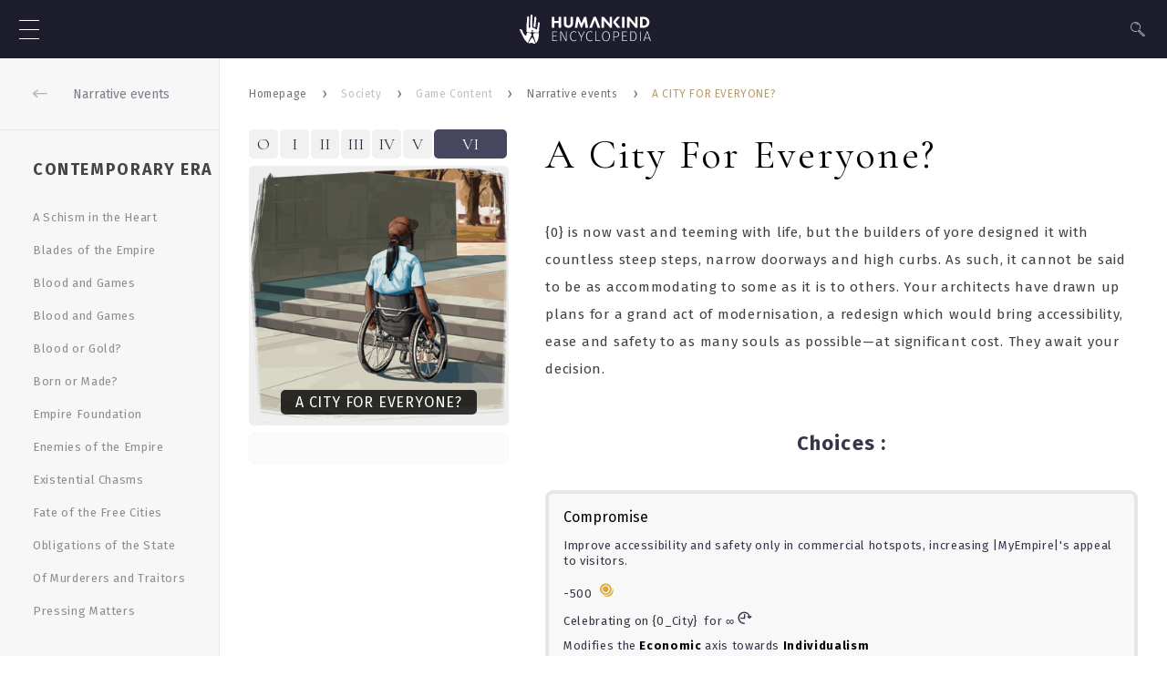

--- FILE ---
content_type: text/html; charset=utf-8
request_url: https://humankind-encyclopedia.games2gether.com/en-us/society/game-content/narrative-events/NarrativeEvent_NarrativeEvent_Regular273
body_size: 642789
content:


















<!DOCTYPE html>
<html lang="en-us">

    <head>
        <meta charset="UTF-8" />
        <meta content="width=device-width, initial-scale=1.0" name="viewport" />
        <meta name="description" content='“Welcome to the HUMANKIND™ encyclopedia. More than history, it’s your story.
Each game element is historically authentic. Combine them to build your vision of the world!”'>
        <meta name="theme-color" content="#ffffff">
        <meta name="msapplication-navbutton-color" content="#ffffff">
        <meta name="apple-mobile-web-app-status-bar-style" content="#ffffff">
        <meta name="msapplication-TileColor" content="#ffffff">
        <meta name="mobile-web-app-capable" content="yes">

        <meta property="og:site_name" content="Humankind Encyclopedia">
        <meta name="twitter:site" content="@Amplitude">
        <meta name="twitter:creator" content="@Amplitude">
        <meta name="image" content="/public/meta/encyclopedia-humankind.jpg">
        <meta name="description" content=' “Welcome to the HUMANKIND™ encyclopedia. More than history, it’s your story.
Each game element is historically authentic. Combine them to build your vision of the world!”'>
        <meta itemprop="name" content="Humankind Encyclopedia">
        <meta itemprop="description" content=' “Welcome to the HUMANKIND™ encyclopedia. More than history, it’s your story.
Each game element is historically authentic. Combine them to build your vision of the world!”'>
        <meta itemprop="image" content="/public/meta/encyclopedia-humankind.jpg">
        <meta property="og:type" content="website">
        <meta property="og:title" content="Humankind Encyclopedia">
        <meta property="og:description" content=' “Welcome to the HUMANKIND™ encyclopedia. More than history, it’s your story.
Each game element is historically authentic. Combine them to build your vision of the world!”'>
        <meta property="og:url" content="http://humankind-encyclopedia.games2gether.com/">
        <meta property="og:image" content="/public/meta/encyclopedia-humankind.jpg">
        <meta property="og:image:secure_url" content="/public/meta/encyclopedia-humankind.jpg">
        <meta property="og:image:alt" content="Humankind Encyclopedia Image">
        <meta property="og:image:type" content="image/jpeg">
        <meta property="og:image:height" content="1200">
        <meta property="og:image:width" content="1200">
        <meta name="twitter:card" content="summary">
        <meta name="twitter:title" content="Humankind Encyclopedia">
        <meta name="twitter:description" content=' “Welcome to the HUMANKIND™ encyclopedia. More than history, it’s your story.
Each game element is historically authentic. Combine them to build your vision of the world!”'>
        <meta name="twitter:url" content="http://humankind-encyclopedia.games2gether.com/">
        <meta name="twitter:image" content="/public/meta/encyclopedia-humankind.jpg">
        <meta name="twitter:image:alt" content="Humankind Encyclopedia Image">
        <meta name="twitter:image:src" content="/public/meta/encyclopedia-humankind.jpg">

        <title>
            
A City For Everyone?

            - Humankind Encyclopedia</title>
        <link href="/public/styles/style.min.css" rel="stylesheet" />
        <link href="/public/icons.css" rel="stylesheet" />
        <link
            href="https://fonts.googleapis.com/css?family=Cormorant+Garamond:400,700&display=swap&subset=cyrillic,cyrillic-ext,latin-ext,vietnamese"
            rel="stylesheet" />
        <link
            href="https://fonts.googleapis.com/css?family=Fira+Sans:300,400,400i,500,700&display=swap&subset=cyrillic,cyrillic-ext,greek,greek-ext,latin-ext,vietnamese"
            rel="stylesheet" />

        <link rel="icon" type="image/png" sizes="96x96" href="/public/meta/favicon-96x96.png">
        <link rel="icon" type="image/png" sizes="32x32" href="/public/meta/favicon-32x32.png">
        <link rel="icon" type="image/png" sizes="16x16" href="/public/meta/favicon-16x16.png">
        <link rel="manifest" href="/public/meta/manifest.json">
        <link id="favicon" rel="shortcut icon" href="/public/meta/favicon.ico">
    </head>

    <body class="preload">
        <header class="header">
            <div class="header-homepage">
                <a class="header-homepage-links" title="Links" href="/en-us">
                    <svg class="icon" viewbox="0 0 146.653 32.674" xmlns="http://www.w3.org/2000/svg">
                        <g class="icon-logo">
                            <path
                                d="M22.339 9.966a5.2 5.2 0 01-.072 1.061c-.113.8-.237 1.607-.35 2.411-.052.392-.1.783-.134 1.175-.031.412-.052.824-.072 1.236-.01.33-.01.67-.031 1a11.38 11.38 0 01-.258 2.122 2.41
                                2.41 0 01-.34.824.718.718 0 01-.577.34c-.247.01-.495.01-.742.01h-.391c-.258 0-.525 0-.783-.01-.278-.01-.556-.01-.824-.031-.391-.031-.783-.062-1.174-.113q-.526-.077-1.051-.124a1.976
                                1.976 0 01-.68-.155.6.6 0 01-.381-.433.742.742 0 01.062-.495c.072-.165.144-.319.227-.484a.846.846 0 00.093-.525.7.7 0 00-.865-.6.528.528 0 00-.3.2 1.02 1.02 0 00-.258.752 1.249
                                1.249 0 00.113.381c.052.155.134.309.185.464a.575.575 0 01-.134.618.629.629 0 01-.165.124 3.379 3.379 0 01-.525.155c-.33.062-.608.1-.948.144-.165.021-.4.031-.567.052a9.59 9.59 0
                                01-.546.021c-.422-.031-.814-.021-1.236-.052l-.577-.031a1.786 1.786 0 01-.6-.165 1.124 1.124 0 01-.433-.495 2.453 2.453 0 01-.289-.7 4.437 4.437 0 01-.134-.824 6.9 6.9 0
                                01.052-1.216c.041-.35.082-.7.1-1.061.021-.381.01-.762.021-1.144
                                0-.144-.01-.3-.021-.443-.021-.412-.062-.824-.072-1.236-.01-.371.01-.731.031-1.1.01-.3.031-.6.052-.9.041-.474.093-.948.144-1.422.052-.443.093-.9.144-1.339.062-.5.124-1
                                .175-1.5.021-.227.031-.464.041-.7s.01-.474.01-.721V4.66c.01-.237.01-.474.031-.7s.041-.474.072-.7a2.8 2.8 0 01.227-.824 1.364 1.364 0 01.165-.258.825.825 0 011.236-.031 1.922 1.922 0
                                01.392.762 3.431 3.431 0 01.124.855c0 .247-.01.5-.021.752-.01.185-.031.371-.041.556-.01.165-.021.34-.041.5a18.49 18.49 0
                                00-.052.742l-.062.968c-.01.216-.021.433-.041.649s-.031.443-.041.659c-.01.155-.01.3-.021.453-.01.2-.021.381-.021.577-.01.175-.01.35-.01.525s-.01.371-.01.556c0
                                .216-.01.433-.01.639v1.288a1 1 0 00.01.175c.01.35.031.711.041 1.061.01.134 0 .278.021.412a.883.883 0 00.052.237.372.372 0 00.34.288 1.053 1.053 0 00.835-.227 1.116 1.116 0
                                00.35-.587 2.931 2.931 0 00.1-.68c0-.206.01-.422 0-.628-.021-.258-.062-.515-.093-.783l-.062-.453c-.021-.227-.051-.443-.062-.67-.01-.175 0-.361
                                0-.536s0-.361.01-.546l.031-.721c.01-.278.031-.556.052-.824.021-.247.041-.495.052-.742s.031-.474.051-.711.031-.443.052-.67.041-.474.052-.711c.021-.288.031-.587.041-.876s.021-.556.021-.845c.01-.216.01-.433.021-.649s.01-.422.031-.639a10.328
                                10.328 0 01.151-1.478 1.545 1.545 0 01.155-.433A.755.755 0 0113.16 0a1.243 1.243 0 011.071.845 2.306 2.306 0 01.175.917c-.01.412-.052.835-.093 1.247-.031.288-.052.587-.082.876l-.093
                                1.1c-.021.3-.031.587-.052.886s-.021.587-.031.886v.371l.031.773c.01.309.021.628.021.938.01.361.01.731.01 1.092 0 .268 0 .546-.01.814v.958l-.031 1.071a4.973 4.973 0 00.01.876 2 2 0
                                00.258.793.956.956 0 00.69.474 6.47 6.47 0 011.236.34 6.686 6.686 0 011.288.68c.216.144.443.3.67.443a1.179 1.179 0 00.8.227.44.44 0 00.319-.268 1.369 1.369 0 00.155-.567 17.5 17.5 0
                                01.453-2.5 13.414 13.414 0 00.258-1.545c.041-.35.062-.7.093-1.061a5.8 5.8 0 01.237-1.329 1.59 1.59 0 01.237-.453.8.8 0 011.247-.021 1.55 1.55 0 01.278.608 1.967 1.967 0 00.034.495z" />
                            <path
                                d="M13.179 22.555a2.57 2.57 0 01-.278 1.36 18.7 18.7 0 01-.525.989 6.029 6.029 0 00-.525 1.144l-.216.711a4.225 4.225 0 01-.855 1.473 3.547 3.547 0 00-.793 1.7 7.818 7.818 0 01-.268
                            1.1 4.223 4.223 0 01-.216.495.979.979 0 01-.165.2c-.082.072-.093.072-.185.021-.216-.144-.433-.288-.628-.443a16.253 16.253 0
                            01-4.739-6.264c-.361-.845-.773-1.659-1.185-2.473-.443-.886-.9-1.772-1.329-2.658C.86 19.075.53 18.2.2 17.324c-.051-.144-.113-.3-.165-.443a.384.384 0 01.319-.546 1.872 1.872 0
                            01.587.01 2.925 2.925 0 011.329.649 2.57 2.57 0 01.793 1.051c.134.34.258.68.381 1.03.165.474.309.958.515 1.422a7.469 7.469 0 001.278 1.927 3.77 3.77 0 00.835.968c.762.639 1.3.041
                            1.35-.278.093-.484.175-.979.268-1.463a2.212 2.212 0 01.206-.639.951.951 0 01.536-.484 1.243 1.243 0 01.474-.082c.495.021.968.082
                            1.453.124.268.031.495.062.762.082.227.01.525.041.752.062a1.178 1.178 0 01.948.639 2.484 2.484 0 01.288.783 3.3 3.3 0 01.07.419zM18.372 31.735a1.478 1.478 0 01-.3-.381 7.767 7.767 0
                            01-.587-1.216c-.2-.484-.381-.979-.556-1.463-.134-.381-.237-.773-.35-1.164-.206-.711-.412-1.432-.68-2.122-.134-.34-.288-.659-.433-1a6.262 6.262 0 01-.309-.835 2.473 2.473 0
                            01-.021-1.164 4.36 4.36 0 01.278-.855 2.023 2.023 0 01.134-.258.981.981 0 01.835-.5c.361-.031.731-.031 1.092-.052.484-.031.968-.072 1.463-.1s.989-.062 1.484-.082a.98.98 0
                            01.649.206.573.573 0 01.247.433c.01.258.041.525.041.783v.814c0 .2 0 .392-.01.587-.01.247-.031.495-.052.752-.031.309-.052.618-.093.927a16.87 16.87 0 01-.721 3.194 9.969 9.969 0
                            01-1.041 2.256 5.05 5.05 0 01-.948 1.144.412.412 0 01-.122.096zM17.806 32.096a3.892 3.892 0 01-.361.175 7.664 7.664 0 01-.8.319 1.74 1.74 0
                            01-1.267-.082c-.309-.134-.6-.3-.9-.453a4.2 4.2 0 00-.69-.319 1.928 1.928 0 00-.938-.031c-.319.072-.628.165-.948.237a14.95 14.95 0 01-.649.134c-.134.021-.258.041-.392.051a3.659 3.659
                            0 01-.824-.051.444.444 0 01-.052-.01c-.01 0-.021-.01-.041-.031.062-.216.134-.443.206-.659a4.971 4.971 0 01.433-.917 19.3 19.3 0 011.216-1.958c.124-.165.237-.33.371-.484a8.734 8.734
                            0 00.742-1.082 7.934 7.934 0 01.618-.917 2.917 2.917 0 01.35-.361c.206-.175.319-.144.464.082a2.174 2.174 0 01.113.216c.258.525.567 1.03.865 1.525.247.412.484.814.69 1.247a2.6 2.6 0
                            01.124.4c.062.237.124.484.185.721a1.7 1.7 0 00.453.762c.175.185.35.371.515.556a3.055 3.055 0 01.474.762c.01.031.031.072.041.1s.002.048.002.068zM18.527 4.155a11.78 11.78 0 010
                            1.205c-.031.659-.124 1.3-.206 1.958-.072.536-.134 1.071-.2 1.618-.052.443-.1.876-.144 1.319a8.846 8.846 0 00-.062 1.278c.01.381.01.762.01 1.154a5.368 5.368 0 01-.031.567 1.1 1.1 0
                            01-.247.6.826.826 0 01-.762.288 2.124 2.124 0 01-.824-.247 1.087 1.087 0 01-.577-.814 3.875 3.875 0 01-.041-.845 11.268 11.268 0
                            01.247-1.566c.082-.422.165-.855.227-1.288.041-.3.062-.587.093-.886.031-.278.062-.567.082-.845.031-.361.072-.721.1-1.082s.072-.711.1-1.061c.031-.319.052-.649.072-.968a10.043 10.043 0
                            01.124-1.236 2.232 2.232 0 01.165-.525.845.845 0 011.422-.113 2.139 2.139 0 01.258.536 2.987 2.987 0 01.194.953z" />
                        </g>
                        <path class="icon-wording" d="M76.344 14.738h-2.817l-.984-7.266c-1.006 2.392-3.074 7.266-3.074 7.266h-.995l-3.052-7.266-.984 7.266h-2.817S62.929 6.6 63.577 2.53h2.325l3.063 7.3 3.063-7.3h2.336zM103.23
                                14.738h-2.281l-6.629-7.9v7.9h-2.817V2.53h2.471l6.629 7.893V2.53h2.627zM131.737 14.738h-2.269l-6.629-7.9-.011 7.9h-2.818V2.53h2.471l6.629 7.893V2.53h2.627zM134.51
                                14.738V2.53h4.539a6.041 6.041 0 014.673 2.269 5.6 5.6 0 011.174 2.974 6.983 6.983 0 01-.224 2.851 5.609 5.609 0 01-3.767 3.8 7.474 7.474 0
                                01-2.169.3c-1.297.025-4.226.014-4.226.014zm2.817-9.815v7.457a9.565 9.565 0 002.124-.145 3.18 3.18 0 002.471-2.415A5.6 5.6 0 00142 7.841a3.514 3.514 0 00-2.292-2.717 7.4 7.4 0
                                00-2.381-.202zM35.831 2.53h2.817v4.639h4.883V2.53h2.82v12.208h-2.82V9.562h-4.883v5.176h-2.817zM56.78 2.53h2.817v7.132a7.028 7.028 0 01-.168 1.576 4.493 4.493 0 01-3.745 3.466 8 8 0
                                01-2.918-.067 4.339 4.339 0 01-3.309-3.4 5.651 5.651 0 01-.19-1.364V2.539h2.817V9.23a6.573 6.573 0 00.078 1.151 2.07 2.07 0 002.046 1.777 3.869 3.869 0 00.883-.056 2.1 2.1 0
                                001.61-1.71 5.115 5.115 0 00.078-1.107zM112.241 2.53l-4.93 5.8 5.321 6.406h-3.611L104.65 9.37V7.604l4.159-5.075zM83.942 6.208l-3.276 8.53h-2.924l4.93-12.208h2.57l4.841
                                12.208h-2.941zM114.298 2.53h2.806v12.208h-2.806z" fill="#fff" />
                        <path class="icon-wording"
                            d="M41.773 19.563l.112-.8h-5.568v10.96h5.68v-.8h-4.72v-4.48h3.888v-.8h-3.888v-4.08zm10.752 10.16v-10.96h-.912v6.66c0 1.424.1 2.784.128
                                3.248l-5.2-9.908h-1.232v10.96h.912v-6.128c0-1.968-.08-3.024-.128-3.776l5.168 9.904zm8.064-11.136c-2.432 0-4.432 1.9-4.432 5.648 0 3.7 1.888 5.664 4.416 5.664a4.1 4.1 0
                                002.96-1.136l-.512-.64a3.507 3.507 0 01-2.416.928c-1.92 0-3.44-1.488-3.44-4.816 0-3.488 1.584-4.832 3.488-4.832a3.306 3.306 0 012.24.832l.512-.64a3.977 3.977 0 00-2.816-1.008zm8.784
                                6.848l3.468-6.672h-1.02l-2.9 5.84-2.94-5.84h-1.072l3.5 6.688v4.272h.96zm9.184-6.848c-2.432 0-4.432 1.9-4.432 5.648 0 3.7 1.888 5.664 4.416 5.664a4.1 4.1 0
                                002.96-1.136l-.512-.64a3.507 3.507 0 01-2.416.928c-1.92 0-3.44-1.488-3.44-4.816 0-3.488 1.584-4.832 3.488-4.832a3.306 3.306 0 012.24.832l.512-.64a3.977 3.977 0 00-2.816-1.008zm6.848
                                10.272v-10.1h-.964v10.964h5.408l.128-.864zm11.008-10.272c-2.624 0-4.464 2.064-4.464 5.68 0 3.648 1.824 5.632 4.464 5.632 2.72 0 4.48-2.048 4.48-5.648
                                0-3.696-1.808-5.664-4.48-5.664zm0 .816c2.112 0 3.472 1.52 3.472 4.848 0 3.3-1.328 4.832-3.472 4.832-2.032 0-3.456-1.536-3.456-4.816 0-3.328 1.392-4.864
                                3.456-4.864zm10.688-.64h-2.576v10.96h.96v-4.272h1.568c2.384 0 4.1-.944 4.1-3.408-.004-2.272-1.512-3.28-4.052-3.28zm-.048 5.9h-1.568v-5.12h1.6c1.92 0 3.056.656 3.056 2.512 0
                                2.02-1.264 2.612-3.088 2.612zm12.848-5.1l.112-.8h-5.572v10.96h5.68v-.8h-4.72v-4.48h3.888v-.8h-3.884v-4.08zm5.712-.8h-2.172v10.96h2.352c2.256 0 4.928-1.024
                                4.928-5.568-.004-4.512-2.564-5.392-5.108-5.392zm-1.216.8h1.344c1.92 0 3.968.576 3.968 4.592 0 3.936-1.968 4.768-3.856 4.768h-1.456zm10.912 10.16v-10.96h-.96v10.96zm9.376-2.992l.956
                                2.992h1.008l-3.648-10.96h-1.2l-3.66 10.96h.976l.96-2.992zm-.256-.816h-4.08l2.048-6.368z" fill="#dddde5" />
                    </svg>
                </a>
            </div>
            
<div class="header-hamburger">
    <div class="hamburger">
        <span></span>
        <span></span>
        <span></span>
    </div>
</div>
<div class="header-menu">
    
    <ul id="header-menu-list" class="header-menu-list ">
        <li class="header-menu-list-parent ">
            <a class="list-link" href="/en-us/beginner-guide">
                How to play ?
            </a>
        </li>
        
        <li class="header-menu-list-parent" id="empire">
            
<div class="list-link">
    <span>Fame &amp; Cultures</span>
    <div class="list-link-arrow">
        <div class="list-link-arrow-content">
            <svg class="icon icon-parent" overflow="visible" viewbox="0 0 11.96 6.86"
                xmlns="http://www.w3.org/2000/svg">
                <path
                    d="M5.98 6.86a.47.47 0 01-.35-.15L.15 1.23c-.2-.2-.2-.51 0-.71s.51-.2.71 0l5.13 5.13L11.12.52c.2-.2.51-.2.71 0s.2.51 0 .71L6.34 6.71c-.1.1-.23.15-.36.15z" />
                <path
                    d="M5.98 4.15A.51.51 0 015.63 4L2.48.85c-.2-.2-.2-.51 0-.71s.51-.2.71 0l2.79 2.79L8.77.14c.2-.2.51-.2.71 0s.2.51 0 .71L6.34 4c-.1.09-.23.15-.36.15z" />
            </svg>
        </div>
    </div>
</div>

            
            <div class="header-menu-list-parent-sub ">
                
<div class="header-menu-list-parent-sub-selectors">
    
    <div class="header-menu-list-parent-sub-selectors-item  active "
        id="game-concept" data-theme="empire" data-type="concept">
        <div class="header-menu-list-parent-sub-selectors-item-content">
            <div class="header-menu-list-parent-sub-selectors-item-content-logo">
                <svg class="list-theme-img icon x32-icon" viewbox="0 0 12.9 16.9" xmlns="http://www.w3.org/2000/svg">
                    <path
                        d="M12.9 14.2c-.3-1.6-.8-3.2-1.4-4.8v-.1c-.1-.2-.3-.4-.4-.5-.1-.2-.2-.3-.3-.4l-.1-.1c-.4-.3-.9-.4-1.3-.6-.1 0-.2-.1-.3-.1-.3 0-.5.2-.5.5s.2.5.5.5c.4.2.8.4 1.1.6v.2l.1.1.3.3c.5 1.5 1
                3 1.3 4.5.1.9-.3 1.4-.5 1.5l-.1.1c-.2-.2-.6-.6-.9-1.1-.3-.7-1-1.2-1.8-1.2H4.4c-.8.1-1.4.5-1.8 1.2-.3.5-.7 1-.9 1.1l-.1-.1h-.1c-.1-.1-.5-.5-.5-1.4.3-1.5.8-3.1
                1.3-4.6l.3-.3.2-.2v-.2c.3-.2.7-.3 1.1-.4.3 0 .5-.3.5-.5 0-.3-.3-.5-.5-.5-.1 0-.2 0-.3.1-.5.1-1 .2-1.4.5l-.1.1c-.1.1-.2.2-.3.4-.1.1-.3.3-.4.5v.1c-.6 1.5-1 3.2-1.4 4.8-.1 1.3.5 2.2 1
                2.4.3.2.6.4 1 .3.3-.1.8-.6 1.5-1.6.2-.4.6-.6.9-.7h4.1c.4 0 .8.3 1 .7.6.9 1.1 1.4 1.5 1.6h.2c.3 0 .5-.1.7-.2.5-.3 1.1-1.1 1-2.5z" />
                    <path d="M9.3 5.5C9.3 4 8 2.7 6.5 2.7 4.9 2.7 3.7 4 3.7 5.5c0 1.1.5 1.8.9 2.4.3.4.5.7.5 1.1v1.1c0 .3.2.5.5.5h1.7c.3 0 .5-.2.5-.5V9v-.1c0-.3.3-.6.5-1 .5-.5 1-1.2 1-2.4zM6.8
                9.6h-.7v-.1h.7v.1zm.7-2.3c-.2.4-.5.8-.6 1.2H6c-.1-.4-.3-.8-.6-1.2-.4-.5-.7-1-.7-1.8 0-1 .8-1.8 1.8-1.8s1.8.8 1.8 1.8c0 .8-.4 1.3-.8 1.8zM6.5 2.6c.2 0
                .5-.2.5-.5V.5c0-.3-.3-.5-.5-.5S6 .2 6 .5v1.6c0 .3.2.5.5.5z" />
                    <path d="M4.3 2.8c.1.2.3.3.4.3.1 0 .2 0 .2-.1.2-.1.3-.4.2-.7l-.6-1.1c-.1-.2-.4-.3-.6-.1-.3.1-.4.4-.2.6l.6 1.1zM2.7 4l.5.3c.1 0 .2.1.2.1.2 0 .3-.1.4-.3.2-.2.2-.5-.1-.7l-.5-.3c-.2-.1-.5
                0-.6.2s-.1.6.1.7zM9 4.1c.1.2.3.3.4.3.1 0 .2 0 .3-.1l.3-.2c.2-.1.3-.4.2-.7-.1-.2-.4-.3-.7-.2l-.3.2c-.2.2-.3.5-.2.7zM8 3c.1 0 .2.1.3.1.2 0 .3-.1.4-.3l.7-1.3c.1-.2
                0-.5-.2-.6-.2-.2-.6-.1-.7.2l-.7 1.2c-.2.3-.1.6.2.7z" />
                </svg>
            </div>
            <div class="header-menu-list-parent-sub-selectors-item-content-wording">
                <span class="label">Game Concepts</span>
                <!--<span class="label">Game</span>
                <span class="title">Concept</span>-->
            </div>
        </div>
    </div>
    <div class="header-menu-list-parent-sub-selectors-item  "
        id="game-content" data-theme="empire" data-type="content">
        <div class="header-menu-list-parent-sub-selectors-item-content">
            <div class="header-menu-list-parent-sub-selectors-item-content-logo">
                <svg class="list-theme-img icon x32-icon" viewbox="0 0 12.9 16.9" xmlns="http://www.w3.org/2000/svg">
                    <path d="M1.804 17.08c-.25 0-.52-.13-.72-.26-.59-.28-1.16-1.17-1.07-2.52.35-1.77.83-3.45
                1.42-5.08.01-.04.03-.07.05-.11.13-.18.28-.36.45-.51.06-.17.16-.33.29-.46.11-.1.23-.18.35-.23.25-.11.55 0 .66.25.12.25 0
                .55-.25.66-.03.01-.05.03-.08.05-.01.01-.03.05-.03.08-.02.12-.08.23-.18.31-.13.11-.25.23-.34.37-.57 1.56-1.02 3.18-1.35 4.81-.06.91.33 1.41.51
                1.49.03.01.06.03.09.05.04.03.1.06.15.09.18-.17.61-.68.96-1.19.31-.65 1.02-1.15 1.82-1.23h4.4c.85.08 1.56.58 1.91 1.3.32.45.73.95.94
                1.12.05-.02.11-.06.15-.08.48-.34.72-.95.61-1.54-.33-1.63-.79-3.25-1.36-4.81-.1-.14-.21-.26-.34-.38a.507.507 0
                01-.17-.3l-.05-.09c-.26-.13-.4-.45-.29-.7.12-.25.38-.38.63-.26.12.06.23.13.33.23.13.12.24.28.3.46.17.16.31.33.44.52.02.03.04.07.05.11.59 1.63 1.07 3.31 1.42 5.01.19.98-.21 1.98-1.01
                2.55-.27.18-.64.37-.98.26-.43-.13-1.07-.95-1.53-1.62-.24-.48-.64-.76-1.1-.8h-4.3c-.41.04-.81.32-1.01.74-.71 1.03-1.22 1.58-1.57 1.69-.07.02-.14.02-.2.02zm.03-.99zM6.314
                3.6h-.88c-.28 0-.5-.22-.5-.5s.22-.5.5-.5h.88c.28 0 .5.22.5.5s-.22.5-.5.5zM8.004 5.21h-2.57c-.28 0-.5-.22-.5-.5s.22-.5.5-.5h2.57c.28 0 .5.22.5.5s-.23.5-.5.5zM8.004 6.92h-2.57c-.28
                0-.5-.22-.5-.5s.22-.5.5-.5h2.57c.28 0 .5.22.5.5s-.23.5-.5.5z" />
                    <path d="M8.004 8.38h-2.57c-.28 0-.5-.22-.5-.5s.22-.5.5-.5h2.57c.28 0 .5.22.5.5s-.23.5-.5.5z" />
                    <path d="M8.534 11.07h-3.54c-.83 0-1.5-.67-1.5-1.5V1.5c0-.83.67-1.5 1.5-1.5h3.54c.83 0 1.5.67 1.5 1.5v8.06a1.5 1.5 0 01-1.5 1.51zM4.994 1c-.28 0-.5.23-.5.5v8.06c0 .28.23.5.5.5h3.54c.28 0
                .5-.23.5-.5V1.5c0-.28-.23-.5-.5-.5h-3.54z" />
                </svg>
            </div>
            <div class="header-menu-list-parent-sub-selectors-item-content-wording">
                <span class="label">Game Content</span>
                <!--<span class="label">Game</span>
                <span class="title">Content</span>-->
            </div>
        </div>
    </div>
</div>

                <div class="header-menu-list-parent-sub-content">
                    
                    
<div class="list-theme-detailed hide" data-theme="empire" data-type="concept">
    
    <div class="list-theme-detailed-li">
        <div class="list-theme-detailed-li-header ">
            <a class="list-theme-detailed-li-header-link "
                href="&#x2F;en-us&#x2F;fame-cultures&#x2F;game-concept&#x2F;eras-cultures">
                <i class="icon x16-icon icon-linked"></i>
                <span>Eras and Cultures</span>
            </a>
        </div>
        
        <a class="list-theme-detailed-li-link" href="&#x2F;en-us&#x2F;fame-cultures&#x2F;game-concept&#x2F;eras-cultures#eras">Eras</a>
        
        <a class="list-theme-detailed-li-link" href="&#x2F;en-us&#x2F;fame-cultures&#x2F;game-concept&#x2F;eras-cultures#transition">Transition</a>
        
        <a class="list-theme-detailed-li-link" href="&#x2F;en-us&#x2F;fame-cultures&#x2F;game-concept&#x2F;eras-cultures#culture">Culture</a>
        
        <a class="list-theme-detailed-li-link" href="&#x2F;en-us&#x2F;fame-cultures&#x2F;game-concept&#x2F;eras-cultures#affinities">Affinities</a>
        
        <a class="list-theme-detailed-li-link" href="&#x2F;en-us&#x2F;fame-cultures&#x2F;game-concept&#x2F;eras-cultures#emblematic-quarter-unit">Emblematic Quarter &amp; Unit</a>
        
        <a class="list-theme-detailed-li-link" href="&#x2F;en-us&#x2F;fame-cultures&#x2F;game-concept&#x2F;eras-cultures#transcendence">Transcendence </a>
        
    </div>
    
    <div class="list-theme-detailed-li">
        <div class="list-theme-detailed-li-header ">
            <a class="list-theme-detailed-li-header-link "
                href="&#x2F;en-us&#x2F;fame-cultures&#x2F;game-concept&#x2F;goals">
                <i class="icon x16-icon icon-linked"></i>
                <span>Goal</span>
            </a>
        </div>
        
        <a class="list-theme-detailed-li-link" href="&#x2F;en-us&#x2F;fame-cultures&#x2F;game-concept&#x2F;goals#fame">Fame</a>
        
    </div>
    
</div>

                    
<div class="list-theme-detailed hide" data-theme="empire" data-type="content">
    
    <div class="list-theme-detailed-li">
        <div class="list-theme-detailed-li-header ">
            
            Fame
            
        </div>
        
        
        <div class="list-theme-detailed-li-header-sub">
            <div class="list-theme-detailed-li-header-sub-title">
                
                <a class="list-theme-detailed-li-header-sub-title-link" href="&#x2F;en-us&#x2F;fame-cultures&#x2F;game-content&#x2F;era-stars">
                    <i class="icon x16-icon icon-linked"></i>
                    Era Stars
                </a>
                
            </div>
            <div class="list-theme-detailed-li-header-sub-links">
                
            </div>
        </div>
        
        <div class="list-theme-detailed-li-header-sub">
            <div class="list-theme-detailed-li-header-sub-title">
                
                <a class="list-theme-detailed-li-header-sub-title-link" href="&#x2F;en-us&#x2F;fame-cultures&#x2F;game-content&#x2F;world-deeds">
                    <i class="icon x16-icon icon-linked"></i>
                    World deeds
                </a>
                
            </div>
            <div class="list-theme-detailed-li-header-sub-links">
                
            </div>
        </div>
        
    </div>
    
    <div class="list-theme-detailed-li">
        <div class="list-theme-detailed-li-header ">
            
            <a class="list-theme-detailed-li-header-link "
                href="&#x2F;en-us&#x2F;fame-cultures&#x2F;game-content&#x2F;cultures">
                <i class="icon x16-icon icon-linked"></i>
                <span>Cultures</span>
            </a>
            
        </div>
        
        <a class="list-theme-detailed-li-link" href="&#x2F;en-us&#x2F;fame-cultures&#x2F;game-content&#x2F;cultures?era=0">Neolithic Era</a>
        
        <a class="list-theme-detailed-li-link" href="&#x2F;en-us&#x2F;fame-cultures&#x2F;game-content&#x2F;cultures?era=1">Ancient Era</a>
        
        <a class="list-theme-detailed-li-link" href="&#x2F;en-us&#x2F;fame-cultures&#x2F;game-content&#x2F;cultures?era=2">Classical Era</a>
        
        <a class="list-theme-detailed-li-link" href="&#x2F;en-us&#x2F;fame-cultures&#x2F;game-content&#x2F;cultures?era=3">Medieval Era</a>
        
        <a class="list-theme-detailed-li-link" href="&#x2F;en-us&#x2F;fame-cultures&#x2F;game-content&#x2F;cultures?era=4">Early Modern Era</a>
        
        <a class="list-theme-detailed-li-link" href="&#x2F;en-us&#x2F;fame-cultures&#x2F;game-content&#x2F;cultures?era=5">Industrial Era</a>
        
        <a class="list-theme-detailed-li-link" href="&#x2F;en-us&#x2F;fame-cultures&#x2F;game-content&#x2F;cultures?era=6">Contemporary Era</a>
        
        
        <div class="list-theme-detailed-li-header-sub">
            <div class="list-theme-detailed-li-header-sub-title">
                
                <a class="list-theme-detailed-li-header-sub-title-link" href="&#x2F;en-us&#x2F;fame-cultures&#x2F;game-content&#x2F;legacy-traits">
                    <i class="icon x16-icon icon-linked"></i>
                    Legacy Traits
                </a>
                
            </div>
            <div class="list-theme-detailed-li-header-sub-links">
                
            </div>
        </div>
        
    </div>
    
</div>

                </div>
            </div>
        </li>
        <li class="header-menu-list-parent" id="environment">
            
<div class="list-link">
    <span>Environment</span>
    <div class="list-link-arrow">
        <div class="list-link-arrow-content">
            <svg class="icon icon-parent" overflow="visible" viewbox="0 0 11.96 6.86"
                xmlns="http://www.w3.org/2000/svg">
                <path
                    d="M5.98 6.86a.47.47 0 01-.35-.15L.15 1.23c-.2-.2-.2-.51 0-.71s.51-.2.71 0l5.13 5.13L11.12.52c.2-.2.51-.2.71 0s.2.51 0 .71L6.34 6.71c-.1.1-.23.15-.36.15z" />
                <path
                    d="M5.98 4.15A.51.51 0 015.63 4L2.48.85c-.2-.2-.2-.51 0-.71s.51-.2.71 0l2.79 2.79L8.77.14c.2-.2.51-.2.71 0s.2.51 0 .71L6.34 4c-.1.09-.23.15-.36.15z" />
            </svg>
        </div>
    </div>
</div>

            <div class="header-menu-list-parent-sub">
                
<div class="header-menu-list-parent-sub-selectors">
    
    <div class="header-menu-list-parent-sub-selectors-item  active "
        id="game-concept" data-theme="environment" data-type="concept">
        <div class="header-menu-list-parent-sub-selectors-item-content">
            <div class="header-menu-list-parent-sub-selectors-item-content-logo">
                <svg class="list-theme-img icon x32-icon" viewbox="0 0 12.9 16.9" xmlns="http://www.w3.org/2000/svg">
                    <path
                        d="M12.9 14.2c-.3-1.6-.8-3.2-1.4-4.8v-.1c-.1-.2-.3-.4-.4-.5-.1-.2-.2-.3-.3-.4l-.1-.1c-.4-.3-.9-.4-1.3-.6-.1 0-.2-.1-.3-.1-.3 0-.5.2-.5.5s.2.5.5.5c.4.2.8.4 1.1.6v.2l.1.1.3.3c.5 1.5 1
                3 1.3 4.5.1.9-.3 1.4-.5 1.5l-.1.1c-.2-.2-.6-.6-.9-1.1-.3-.7-1-1.2-1.8-1.2H4.4c-.8.1-1.4.5-1.8 1.2-.3.5-.7 1-.9 1.1l-.1-.1h-.1c-.1-.1-.5-.5-.5-1.4.3-1.5.8-3.1
                1.3-4.6l.3-.3.2-.2v-.2c.3-.2.7-.3 1.1-.4.3 0 .5-.3.5-.5 0-.3-.3-.5-.5-.5-.1 0-.2 0-.3.1-.5.1-1 .2-1.4.5l-.1.1c-.1.1-.2.2-.3.4-.1.1-.3.3-.4.5v.1c-.6 1.5-1 3.2-1.4 4.8-.1 1.3.5 2.2 1
                2.4.3.2.6.4 1 .3.3-.1.8-.6 1.5-1.6.2-.4.6-.6.9-.7h4.1c.4 0 .8.3 1 .7.6.9 1.1 1.4 1.5 1.6h.2c.3 0 .5-.1.7-.2.5-.3 1.1-1.1 1-2.5z" />
                    <path d="M9.3 5.5C9.3 4 8 2.7 6.5 2.7 4.9 2.7 3.7 4 3.7 5.5c0 1.1.5 1.8.9 2.4.3.4.5.7.5 1.1v1.1c0 .3.2.5.5.5h1.7c.3 0 .5-.2.5-.5V9v-.1c0-.3.3-.6.5-1 .5-.5 1-1.2 1-2.4zM6.8
                9.6h-.7v-.1h.7v.1zm.7-2.3c-.2.4-.5.8-.6 1.2H6c-.1-.4-.3-.8-.6-1.2-.4-.5-.7-1-.7-1.8 0-1 .8-1.8 1.8-1.8s1.8.8 1.8 1.8c0 .8-.4 1.3-.8 1.8zM6.5 2.6c.2 0
                .5-.2.5-.5V.5c0-.3-.3-.5-.5-.5S6 .2 6 .5v1.6c0 .3.2.5.5.5z" />
                    <path d="M4.3 2.8c.1.2.3.3.4.3.1 0 .2 0 .2-.1.2-.1.3-.4.2-.7l-.6-1.1c-.1-.2-.4-.3-.6-.1-.3.1-.4.4-.2.6l.6 1.1zM2.7 4l.5.3c.1 0 .2.1.2.1.2 0 .3-.1.4-.3.2-.2.2-.5-.1-.7l-.5-.3c-.2-.1-.5
                0-.6.2s-.1.6.1.7zM9 4.1c.1.2.3.3.4.3.1 0 .2 0 .3-.1l.3-.2c.2-.1.3-.4.2-.7-.1-.2-.4-.3-.7-.2l-.3.2c-.2.2-.3.5-.2.7zM8 3c.1 0 .2.1.3.1.2 0 .3-.1.4-.3l.7-1.3c.1-.2
                0-.5-.2-.6-.2-.2-.6-.1-.7.2l-.7 1.2c-.2.3-.1.6.2.7z" />
                </svg>
            </div>
            <div class="header-menu-list-parent-sub-selectors-item-content-wording">
                <span class="label">Game Concepts</span>
                <!--<span class="label">Game</span>
                <span class="title">Concept</span>-->
            </div>
        </div>
    </div>
    <div class="header-menu-list-parent-sub-selectors-item  "
        id="game-content" data-theme="environment" data-type="content">
        <div class="header-menu-list-parent-sub-selectors-item-content">
            <div class="header-menu-list-parent-sub-selectors-item-content-logo">
                <svg class="list-theme-img icon x32-icon" viewbox="0 0 12.9 16.9" xmlns="http://www.w3.org/2000/svg">
                    <path d="M1.804 17.08c-.25 0-.52-.13-.72-.26-.59-.28-1.16-1.17-1.07-2.52.35-1.77.83-3.45
                1.42-5.08.01-.04.03-.07.05-.11.13-.18.28-.36.45-.51.06-.17.16-.33.29-.46.11-.1.23-.18.35-.23.25-.11.55 0 .66.25.12.25 0
                .55-.25.66-.03.01-.05.03-.08.05-.01.01-.03.05-.03.08-.02.12-.08.23-.18.31-.13.11-.25.23-.34.37-.57 1.56-1.02 3.18-1.35 4.81-.06.91.33 1.41.51
                1.49.03.01.06.03.09.05.04.03.1.06.15.09.18-.17.61-.68.96-1.19.31-.65 1.02-1.15 1.82-1.23h4.4c.85.08 1.56.58 1.91 1.3.32.45.73.95.94
                1.12.05-.02.11-.06.15-.08.48-.34.72-.95.61-1.54-.33-1.63-.79-3.25-1.36-4.81-.1-.14-.21-.26-.34-.38a.507.507 0
                01-.17-.3l-.05-.09c-.26-.13-.4-.45-.29-.7.12-.25.38-.38.63-.26.12.06.23.13.33.23.13.12.24.28.3.46.17.16.31.33.44.52.02.03.04.07.05.11.59 1.63 1.07 3.31 1.42 5.01.19.98-.21 1.98-1.01
                2.55-.27.18-.64.37-.98.26-.43-.13-1.07-.95-1.53-1.62-.24-.48-.64-.76-1.1-.8h-4.3c-.41.04-.81.32-1.01.74-.71 1.03-1.22 1.58-1.57 1.69-.07.02-.14.02-.2.02zm.03-.99zM6.314
                3.6h-.88c-.28 0-.5-.22-.5-.5s.22-.5.5-.5h.88c.28 0 .5.22.5.5s-.22.5-.5.5zM8.004 5.21h-2.57c-.28 0-.5-.22-.5-.5s.22-.5.5-.5h2.57c.28 0 .5.22.5.5s-.23.5-.5.5zM8.004 6.92h-2.57c-.28
                0-.5-.22-.5-.5s.22-.5.5-.5h2.57c.28 0 .5.22.5.5s-.23.5-.5.5z" />
                    <path d="M8.004 8.38h-2.57c-.28 0-.5-.22-.5-.5s.22-.5.5-.5h2.57c.28 0 .5.22.5.5s-.23.5-.5.5z" />
                    <path d="M8.534 11.07h-3.54c-.83 0-1.5-.67-1.5-1.5V1.5c0-.83.67-1.5 1.5-1.5h3.54c.83 0 1.5.67 1.5 1.5v8.06a1.5 1.5 0 01-1.5 1.51zM4.994 1c-.28 0-.5.23-.5.5v8.06c0 .28.23.5.5.5h3.54c.28 0
                .5-.23.5-.5V1.5c0-.28-.23-.5-.5-.5h-3.54z" />
                </svg>
            </div>
            <div class="header-menu-list-parent-sub-selectors-item-content-wording">
                <span class="label">Game Content</span>
                <!--<span class="label">Game</span>
                <span class="title">Content</span>-->
            </div>
        </div>
    </div>
</div>

                <div class="header-menu-list-parent-sub-content">
                    
<div class="list-theme-detailed hide" data-theme="environment" data-type="concept">
    
    <div class="list-theme-detailed-li">
        <div class="list-theme-detailed-li-header ">
            <a class="list-theme-detailed-li-header-link "
                href="&#x2F;en-us&#x2F;environment&#x2F;game-concept&#x2F;world">
                <i class="icon x16-icon icon-linked"></i>
                <span>World</span>
            </a>
        </div>
        
        <a class="list-theme-detailed-li-link" href="&#x2F;en-us&#x2F;environment&#x2F;game-concept&#x2F;world#composition">Composition</a>
        
        <a class="list-theme-detailed-li-link" href="&#x2F;en-us&#x2F;environment&#x2F;game-concept&#x2F;world#exploration">Exploration</a>
        
    </div>
    
    <div class="list-theme-detailed-li">
        <div class="list-theme-detailed-li-header ">
            <a class="list-theme-detailed-li-header-link "
                href="&#x2F;en-us&#x2F;environment&#x2F;game-concept&#x2F;independant-people">
                <i class="icon x16-icon icon-linked"></i>
                <span>Independent People</span>
            </a>
        </div>
        
        <a class="list-theme-detailed-li-link" href="&#x2F;en-us&#x2F;environment&#x2F;game-concept&#x2F;independant-people#life-cycle">Life Cycle</a>
        
        <a class="list-theme-detailed-li-link" href="&#x2F;en-us&#x2F;environment&#x2F;game-concept&#x2F;independant-people#armies">Armies</a>
        
        <a class="list-theme-detailed-li-link" href="&#x2F;en-us&#x2F;environment&#x2F;game-concept&#x2F;independant-people#patronage">Patronage</a>
        
        <a class="list-theme-detailed-li-link" href="&#x2F;en-us&#x2F;environment&#x2F;game-concept&#x2F;independant-people#treaties">Treaties</a>
        
        <a class="list-theme-detailed-li-link" href="&#x2F;en-us&#x2F;environment&#x2F;game-concept&#x2F;independant-people#hiring-independent-peoples-armies">Hiring Independent Peoples’ Armies</a>
        
    </div>
    
</div>

                    
<div class="list-theme-detailed hide" data-theme="environment" data-type="content">
    
    <div class="list-theme-detailed-li">
        <div class="list-theme-detailed-li-header ">
            
            World
            
        </div>
        
        
        <div class="list-theme-detailed-li-header-sub">
            <div class="list-theme-detailed-li-header-sub-title">
                
                <a class="list-theme-detailed-li-header-sub-title-link" href="&#x2F;en-us&#x2F;environment&#x2F;game-content&#x2F;terrain-types">
                    <i class="icon x16-icon icon-linked"></i>
                    Terrain types
                </a>
                
            </div>
            <div class="list-theme-detailed-li-header-sub-links">
                
            </div>
        </div>
        
        <div class="list-theme-detailed-li-header-sub">
            <div class="list-theme-detailed-li-header-sub-title">
                
                <a class="list-theme-detailed-li-header-sub-title-link" href="&#x2F;en-us&#x2F;environment&#x2F;game-content&#x2F;natural-modifiers">
                    <i class="icon x16-icon icon-linked"></i>
                    Natural modifiers
                </a>
                
            </div>
            <div class="list-theme-detailed-li-header-sub-links">
                
            </div>
        </div>
        
        <div class="list-theme-detailed-li-header-sub">
            <div class="list-theme-detailed-li-header-sub-title">
                
                <a class="list-theme-detailed-li-header-sub-title-link" href="&#x2F;en-us&#x2F;environment&#x2F;game-content&#x2F;natural-wonders">
                    <i class="icon x16-icon icon-linked"></i>
                    Natural wonders
                </a>
                
            </div>
            <div class="list-theme-detailed-li-header-sub-links">
                
            </div>
        </div>
        
        <div class="list-theme-detailed-li-header-sub">
            <div class="list-theme-detailed-li-header-sub-title">
                
                <a class="list-theme-detailed-li-header-sub-title-link" href="&#x2F;en-us&#x2F;environment&#x2F;game-content&#x2F;resources">
                    <i class="icon x16-icon icon-linked"></i>
                    Resources
                </a>
                
            </div>
            <div class="list-theme-detailed-li-header-sub-links">
                
            </div>
        </div>
        
        <div class="list-theme-detailed-li-header-sub">
            <div class="list-theme-detailed-li-header-sub-title">
                
                <a class="list-theme-detailed-li-header-sub-title-link" href="&#x2F;en-us&#x2F;warfare&#x2F;game-content&#x2F;units?type=AnimalUnit">
                    <i class="icon x16-icon icon-linked"></i>
                    Animal units
                </a>
                
            </div>
            <div class="list-theme-detailed-li-header-sub-links">
                
            </div>
        </div>
        
    </div>
    
    <div class="list-theme-detailed-li">
        <div class="list-theme-detailed-li-header ">
            
            <a class="list-theme-detailed-li-header-link "
                href="&#x2F;en-us&#x2F;environment&#x2F;game-content&#x2F;independant-people">
                <i class="icon x16-icon icon-linked"></i>
                <span>Independent people</span>
            </a>
            
        </div>
        
        <a class="list-theme-detailed-li-link" href="&#x2F;en-us&#x2F;environment&#x2F;game-content&#x2F;independant-people?era=1">Ancient Era</a>
        
        <a class="list-theme-detailed-li-link" href="&#x2F;en-us&#x2F;environment&#x2F;game-content&#x2F;independant-people?era=2">Classical Era</a>
        
        <a class="list-theme-detailed-li-link" href="&#x2F;en-us&#x2F;environment&#x2F;game-content&#x2F;independant-people?era=3">Medieval Era</a>
        
        <a class="list-theme-detailed-li-link" href="&#x2F;en-us&#x2F;environment&#x2F;game-content&#x2F;independant-people?era=4">Early Modern Era</a>
        
        
    </div>
    
</div>


                </div>
            </div>
        </li>
        <li class="header-menu-list-parent" id="settlement">
            
<div class="list-link">
    <span>City</span>
    <div class="list-link-arrow">
        <div class="list-link-arrow-content">
            <svg class="icon icon-parent" overflow="visible" viewbox="0 0 11.96 6.86"
                xmlns="http://www.w3.org/2000/svg">
                <path
                    d="M5.98 6.86a.47.47 0 01-.35-.15L.15 1.23c-.2-.2-.2-.51 0-.71s.51-.2.71 0l5.13 5.13L11.12.52c.2-.2.51-.2.71 0s.2.51 0 .71L6.34 6.71c-.1.1-.23.15-.36.15z" />
                <path
                    d="M5.98 4.15A.51.51 0 015.63 4L2.48.85c-.2-.2-.2-.51 0-.71s.51-.2.71 0l2.79 2.79L8.77.14c.2-.2.51-.2.71 0s.2.51 0 .71L6.34 4c-.1.09-.23.15-.36.15z" />
            </svg>
        </div>
    </div>
</div>

            <div class="header-menu-list-parent-sub">
                
<div class="header-menu-list-parent-sub-selectors">
    
    <div class="header-menu-list-parent-sub-selectors-item  active "
        id="game-concept" data-theme="settlement" data-type="concept">
        <div class="header-menu-list-parent-sub-selectors-item-content">
            <div class="header-menu-list-parent-sub-selectors-item-content-logo">
                <svg class="list-theme-img icon x32-icon" viewbox="0 0 12.9 16.9" xmlns="http://www.w3.org/2000/svg">
                    <path
                        d="M12.9 14.2c-.3-1.6-.8-3.2-1.4-4.8v-.1c-.1-.2-.3-.4-.4-.5-.1-.2-.2-.3-.3-.4l-.1-.1c-.4-.3-.9-.4-1.3-.6-.1 0-.2-.1-.3-.1-.3 0-.5.2-.5.5s.2.5.5.5c.4.2.8.4 1.1.6v.2l.1.1.3.3c.5 1.5 1
                3 1.3 4.5.1.9-.3 1.4-.5 1.5l-.1.1c-.2-.2-.6-.6-.9-1.1-.3-.7-1-1.2-1.8-1.2H4.4c-.8.1-1.4.5-1.8 1.2-.3.5-.7 1-.9 1.1l-.1-.1h-.1c-.1-.1-.5-.5-.5-1.4.3-1.5.8-3.1
                1.3-4.6l.3-.3.2-.2v-.2c.3-.2.7-.3 1.1-.4.3 0 .5-.3.5-.5 0-.3-.3-.5-.5-.5-.1 0-.2 0-.3.1-.5.1-1 .2-1.4.5l-.1.1c-.1.1-.2.2-.3.4-.1.1-.3.3-.4.5v.1c-.6 1.5-1 3.2-1.4 4.8-.1 1.3.5 2.2 1
                2.4.3.2.6.4 1 .3.3-.1.8-.6 1.5-1.6.2-.4.6-.6.9-.7h4.1c.4 0 .8.3 1 .7.6.9 1.1 1.4 1.5 1.6h.2c.3 0 .5-.1.7-.2.5-.3 1.1-1.1 1-2.5z" />
                    <path d="M9.3 5.5C9.3 4 8 2.7 6.5 2.7 4.9 2.7 3.7 4 3.7 5.5c0 1.1.5 1.8.9 2.4.3.4.5.7.5 1.1v1.1c0 .3.2.5.5.5h1.7c.3 0 .5-.2.5-.5V9v-.1c0-.3.3-.6.5-1 .5-.5 1-1.2 1-2.4zM6.8
                9.6h-.7v-.1h.7v.1zm.7-2.3c-.2.4-.5.8-.6 1.2H6c-.1-.4-.3-.8-.6-1.2-.4-.5-.7-1-.7-1.8 0-1 .8-1.8 1.8-1.8s1.8.8 1.8 1.8c0 .8-.4 1.3-.8 1.8zM6.5 2.6c.2 0
                .5-.2.5-.5V.5c0-.3-.3-.5-.5-.5S6 .2 6 .5v1.6c0 .3.2.5.5.5z" />
                    <path d="M4.3 2.8c.1.2.3.3.4.3.1 0 .2 0 .2-.1.2-.1.3-.4.2-.7l-.6-1.1c-.1-.2-.4-.3-.6-.1-.3.1-.4.4-.2.6l.6 1.1zM2.7 4l.5.3c.1 0 .2.1.2.1.2 0 .3-.1.4-.3.2-.2.2-.5-.1-.7l-.5-.3c-.2-.1-.5
                0-.6.2s-.1.6.1.7zM9 4.1c.1.2.3.3.4.3.1 0 .2 0 .3-.1l.3-.2c.2-.1.3-.4.2-.7-.1-.2-.4-.3-.7-.2l-.3.2c-.2.2-.3.5-.2.7zM8 3c.1 0 .2.1.3.1.2 0 .3-.1.4-.3l.7-1.3c.1-.2
                0-.5-.2-.6-.2-.2-.6-.1-.7.2l-.7 1.2c-.2.3-.1.6.2.7z" />
                </svg>
            </div>
            <div class="header-menu-list-parent-sub-selectors-item-content-wording">
                <span class="label">Game Concepts</span>
                <!--<span class="label">Game</span>
                <span class="title">Concept</span>-->
            </div>
        </div>
    </div>
    <div class="header-menu-list-parent-sub-selectors-item  "
        id="game-content" data-theme="settlement" data-type="content">
        <div class="header-menu-list-parent-sub-selectors-item-content">
            <div class="header-menu-list-parent-sub-selectors-item-content-logo">
                <svg class="list-theme-img icon x32-icon" viewbox="0 0 12.9 16.9" xmlns="http://www.w3.org/2000/svg">
                    <path d="M1.804 17.08c-.25 0-.52-.13-.72-.26-.59-.28-1.16-1.17-1.07-2.52.35-1.77.83-3.45
                1.42-5.08.01-.04.03-.07.05-.11.13-.18.28-.36.45-.51.06-.17.16-.33.29-.46.11-.1.23-.18.35-.23.25-.11.55 0 .66.25.12.25 0
                .55-.25.66-.03.01-.05.03-.08.05-.01.01-.03.05-.03.08-.02.12-.08.23-.18.31-.13.11-.25.23-.34.37-.57 1.56-1.02 3.18-1.35 4.81-.06.91.33 1.41.51
                1.49.03.01.06.03.09.05.04.03.1.06.15.09.18-.17.61-.68.96-1.19.31-.65 1.02-1.15 1.82-1.23h4.4c.85.08 1.56.58 1.91 1.3.32.45.73.95.94
                1.12.05-.02.11-.06.15-.08.48-.34.72-.95.61-1.54-.33-1.63-.79-3.25-1.36-4.81-.1-.14-.21-.26-.34-.38a.507.507 0
                01-.17-.3l-.05-.09c-.26-.13-.4-.45-.29-.7.12-.25.38-.38.63-.26.12.06.23.13.33.23.13.12.24.28.3.46.17.16.31.33.44.52.02.03.04.07.05.11.59 1.63 1.07 3.31 1.42 5.01.19.98-.21 1.98-1.01
                2.55-.27.18-.64.37-.98.26-.43-.13-1.07-.95-1.53-1.62-.24-.48-.64-.76-1.1-.8h-4.3c-.41.04-.81.32-1.01.74-.71 1.03-1.22 1.58-1.57 1.69-.07.02-.14.02-.2.02zm.03-.99zM6.314
                3.6h-.88c-.28 0-.5-.22-.5-.5s.22-.5.5-.5h.88c.28 0 .5.22.5.5s-.22.5-.5.5zM8.004 5.21h-2.57c-.28 0-.5-.22-.5-.5s.22-.5.5-.5h2.57c.28 0 .5.22.5.5s-.23.5-.5.5zM8.004 6.92h-2.57c-.28
                0-.5-.22-.5-.5s.22-.5.5-.5h2.57c.28 0 .5.22.5.5s-.23.5-.5.5z" />
                    <path d="M8.004 8.38h-2.57c-.28 0-.5-.22-.5-.5s.22-.5.5-.5h2.57c.28 0 .5.22.5.5s-.23.5-.5.5z" />
                    <path d="M8.534 11.07h-3.54c-.83 0-1.5-.67-1.5-1.5V1.5c0-.83.67-1.5 1.5-1.5h3.54c.83 0 1.5.67 1.5 1.5v8.06a1.5 1.5 0 01-1.5 1.51zM4.994 1c-.28 0-.5.23-.5.5v8.06c0 .28.23.5.5.5h3.54c.28 0
                .5-.23.5-.5V1.5c0-.28-.23-.5-.5-.5h-3.54z" />
                </svg>
            </div>
            <div class="header-menu-list-parent-sub-selectors-item-content-wording">
                <span class="label">Game Content</span>
                <!--<span class="label">Game</span>
                <span class="title">Content</span>-->
            </div>
        </div>
    </div>
</div>

                <div class="header-menu-list-parent-sub-content">
                    
<div class="list-theme-detailed hide" data-theme="settlement" data-type="concept">
    
    <div class="list-theme-detailed-li">
        <div class="list-theme-detailed-li-header ">
            <a class="list-theme-detailed-li-header-link "
                href="&#x2F;en-us&#x2F;city&#x2F;game-concept&#x2F;city">
                <i class="icon x16-icon icon-linked"></i>
                <span>City</span>
            </a>
        </div>
        
        <a class="list-theme-detailed-li-link" href="&#x2F;en-us&#x2F;city&#x2F;game-concept&#x2F;city#fims">FIMS</a>
        
        <a class="list-theme-detailed-li-link" href="&#x2F;en-us&#x2F;city&#x2F;game-concept&#x2F;city#population">Population</a>
        
        <a class="list-theme-detailed-li-link" href="&#x2F;en-us&#x2F;city&#x2F;game-concept&#x2F;city#city-assignment-policies">City Assignment Policies</a>
        
        <a class="list-theme-detailed-li-link" href="&#x2F;en-us&#x2F;city&#x2F;game-concept&#x2F;city#stability">Stability</a>
        
        <a class="list-theme-detailed-li-link" href="&#x2F;en-us&#x2F;city&#x2F;game-concept&#x2F;city#city-and-outpost-panel">City and Outpost Panel</a>
        
        <a class="list-theme-detailed-li-link" href="&#x2F;en-us&#x2F;city&#x2F;game-concept&#x2F;city#districts">Districts</a>
        
        <a class="list-theme-detailed-li-link" href="&#x2F;en-us&#x2F;city&#x2F;game-concept&#x2F;city#exploitation">Exploitation</a>
        
        <a class="list-theme-detailed-li-link" href="&#x2F;en-us&#x2F;city&#x2F;game-concept&#x2F;city#infrastructures">Infrastructures</a>
        
        <a class="list-theme-detailed-li-link" href="&#x2F;en-us&#x2F;city&#x2F;game-concept&#x2F;city#public-ceremonies">Public Ceremonies</a>
        
        <a class="list-theme-detailed-li-link" href="&#x2F;en-us&#x2F;city&#x2F;game-concept&#x2F;city#shared-projects">Shared Projects</a>
        
        <a class="list-theme-detailed-li-link" href="&#x2F;en-us&#x2F;city&#x2F;game-concept&#x2F;city#national-projects">National Projects</a>
        
        <a class="list-theme-detailed-li-link" href="&#x2F;en-us&#x2F;city&#x2F;game-concept&#x2F;city#wonders">Wonders</a>
        
        <a class="list-theme-detailed-li-link" href="&#x2F;en-us&#x2F;city&#x2F;game-concept&#x2F;city#spawn-points">Spawn Points</a>
        
    </div>
    
    <div class="list-theme-detailed-li">
        <div class="list-theme-detailed-li-header ">
            <a class="list-theme-detailed-li-header-link "
                href="&#x2F;en-us&#x2F;city&#x2F;game-concept&#x2F;outposts">
                <i class="icon x16-icon icon-linked"></i>
                <span>Outposts</span>
            </a>
        </div>
        
        <a class="list-theme-detailed-li-link" href="&#x2F;en-us&#x2F;city&#x2F;game-concept&#x2F;outposts#presentation">Presentation</a>
        
        <a class="list-theme-detailed-li-link" href="&#x2F;en-us&#x2F;city&#x2F;game-concept&#x2F;outposts#placement">Placement</a>
        
        <a class="list-theme-detailed-li-link" href="&#x2F;en-us&#x2F;city&#x2F;game-concept&#x2F;outposts#utilities">Utilities</a>
        
        <a class="list-theme-detailed-li-link" href="&#x2F;en-us&#x2F;city&#x2F;game-concept&#x2F;outposts#transition-to-city">Transition to City</a>
        
        <a class="list-theme-detailed-li-link" href="&#x2F;en-us&#x2F;city&#x2F;game-concept&#x2F;outposts#attaching-an-outpost">Attaching an Outpost</a>
        
    </div>
    
    <div class="list-theme-detailed-li">
        <div class="list-theme-detailed-li-header ">
            <a class="list-theme-detailed-li-header-link "
                href="&#x2F;en-us&#x2F;city&#x2F;game-concept&#x2F;territory-management">
                <i class="icon x16-icon icon-linked"></i>
                <span>Territory Management </span>
            </a>
        </div>
        
        <a class="list-theme-detailed-li-link" href="&#x2F;en-us&#x2F;city&#x2F;game-concept&#x2F;territory-management#borders">Borders</a>
        
        <a class="list-theme-detailed-li-link" href="&#x2F;en-us&#x2F;city&#x2F;game-concept&#x2F;territory-management#attachment">Attachment</a>
        
        <a class="list-theme-detailed-li-link" href="&#x2F;en-us&#x2F;city&#x2F;game-concept&#x2F;territory-management#merge">Merge</a>
        
        <a class="list-theme-detailed-li-link" href="&#x2F;en-us&#x2F;city&#x2F;game-concept&#x2F;territory-management#administrative-center">Administrative Center</a>
        
        <a class="list-theme-detailed-li-link" href="&#x2F;en-us&#x2F;city&#x2F;game-concept&#x2F;territory-management#losing-a-territory">Losing a Territory</a>
        
    </div>
    
</div>

                    
<div class="list-theme-detailed hide" data-theme="settlement" data-type="content">
    
    <div class="list-theme-detailed-li">
        <div class="list-theme-detailed-li-header ">
            
            <a class="list-theme-detailed-li-header-link "
                href="&#x2F;en-us&#x2F;city&#x2F;game-content&#x2F;districts">
                <i class="icon x16-icon icon-linked"></i>
                <span>Districts</span>
            </a>
            
        </div>
        
        <a class="list-theme-detailed-li-link" href="&#x2F;en-us&#x2F;city&#x2F;game-content&#x2F;districts?era=1">Ancient Era</a>
        
        <a class="list-theme-detailed-li-link" href="&#x2F;en-us&#x2F;city&#x2F;game-content&#x2F;districts?era=2">Classical Era</a>
        
        <a class="list-theme-detailed-li-link" href="&#x2F;en-us&#x2F;city&#x2F;game-content&#x2F;districts?era=3">Medieval Era</a>
        
        <a class="list-theme-detailed-li-link" href="&#x2F;en-us&#x2F;city&#x2F;game-content&#x2F;districts?era=4">Early Modern Era</a>
        
        <a class="list-theme-detailed-li-link" href="&#x2F;en-us&#x2F;city&#x2F;game-content&#x2F;districts?era=5">Industrial Era</a>
        
        <a class="list-theme-detailed-li-link" href="&#x2F;en-us&#x2F;city&#x2F;game-content&#x2F;districts?era=6">Contemporary Era</a>
        
        
    </div>
    
    <div class="list-theme-detailed-li">
        <div class="list-theme-detailed-li-header ">
            
            <a class="list-theme-detailed-li-header-link "
                href="&#x2F;en-us&#x2F;city&#x2F;game-content&#x2F;infrastructures">
                <i class="icon x16-icon icon-linked"></i>
                <span>Infrastructures</span>
            </a>
            
        </div>
        
        <a class="list-theme-detailed-li-link" href="&#x2F;en-us&#x2F;city&#x2F;game-content&#x2F;infrastructures?class=food">Food</a>
        
        <a class="list-theme-detailed-li-link" href="&#x2F;en-us&#x2F;city&#x2F;game-content&#x2F;infrastructures?class=industry">Industry</a>
        
        <a class="list-theme-detailed-li-link" href="&#x2F;en-us&#x2F;city&#x2F;game-content&#x2F;infrastructures?class=influence">Influence</a>
        
        <a class="list-theme-detailed-li-link" href="&#x2F;en-us&#x2F;city&#x2F;game-content&#x2F;infrastructures?class=military">Military</a>
        
        <a class="list-theme-detailed-li-link" href="&#x2F;en-us&#x2F;city&#x2F;game-content&#x2F;infrastructures?class=money">Money</a>
        
        <a class="list-theme-detailed-li-link" href="&#x2F;en-us&#x2F;city&#x2F;game-content&#x2F;infrastructures?class=science">Science</a>
        
        <a class="list-theme-detailed-li-link" href="&#x2F;en-us&#x2F;city&#x2F;game-content&#x2F;infrastructures?class=stability">Stability</a>
        
        
    </div>
    
    <div class="list-theme-detailed-li">
        <div class="list-theme-detailed-li-header ">
            
            Other
            
        </div>
        
        
        <div class="list-theme-detailed-li-header-sub">
            <div class="list-theme-detailed-li-header-sub-title">
                
                <a class="list-theme-detailed-li-header-sub-title-link" href="&#x2F;en-us&#x2F;city&#x2F;game-content&#x2F;cultural-wonders">
                    <i class="icon x16-icon icon-linked"></i>
                    Cultural wonders
                </a>
                
            </div>
            <div class="list-theme-detailed-li-header-sub-links">
                
                <a class="list-theme-detailed-li-link" href="&#x2F;en-us&#x2F;city&#x2F;game-content&#x2F;cultural-wonders?era=1">Ancient Era</a>
                
                <a class="list-theme-detailed-li-link" href="&#x2F;en-us&#x2F;city&#x2F;game-content&#x2F;cultural-wonders?era=2">Classical Era</a>
                
                <a class="list-theme-detailed-li-link" href="&#x2F;en-us&#x2F;city&#x2F;game-content&#x2F;cultural-wonders?era=3">Medieval Era</a>
                
                <a class="list-theme-detailed-li-link" href="&#x2F;en-us&#x2F;city&#x2F;game-content&#x2F;cultural-wonders?era=4">Early Modern Era</a>
                
                <a class="list-theme-detailed-li-link" href="&#x2F;en-us&#x2F;city&#x2F;game-content&#x2F;cultural-wonders?era=5">Industrial Era</a>
                
                <a class="list-theme-detailed-li-link" href="&#x2F;en-us&#x2F;city&#x2F;game-content&#x2F;cultural-wonders?era=6">Contemporary Era</a>
                
            </div>
        </div>
        
        <div class="list-theme-detailed-li-header-sub">
            <div class="list-theme-detailed-li-header-sub-title">
                
                <a class="list-theme-detailed-li-header-sub-title-link" href="&#x2F;en-us&#x2F;city&#x2F;game-content&#x2F;national-projects">
                    <i class="icon x16-icon icon-linked"></i>
                    National projects
                </a>
                
            </div>
            <div class="list-theme-detailed-li-header-sub-links">
                
            </div>
        </div>
        
        <div class="list-theme-detailed-li-header-sub">
            <div class="list-theme-detailed-li-header-sub-title">
                
                <a class="list-theme-detailed-li-header-sub-title-link" href="&#x2F;en-us&#x2F;city&#x2F;game-content&#x2F;repeatables">
                    <i class="icon x16-icon icon-linked"></i>
                    Public Ceremonies
                </a>
                
            </div>
            <div class="list-theme-detailed-li-header-sub-links">
                
            </div>
        </div>
        
    </div>
    
</div>

                </div>
            </div>
        </li>
        <li class="header-menu-list-parent" id="research">
            
<div class="list-link">
    <span>Research</span>
    <div class="list-link-arrow">
        <div class="list-link-arrow-content">
            <svg class="icon icon-parent" overflow="visible" viewbox="0 0 11.96 6.86"
                xmlns="http://www.w3.org/2000/svg">
                <path
                    d="M5.98 6.86a.47.47 0 01-.35-.15L.15 1.23c-.2-.2-.2-.51 0-.71s.51-.2.71 0l5.13 5.13L11.12.52c.2-.2.51-.2.71 0s.2.51 0 .71L6.34 6.71c-.1.1-.23.15-.36.15z" />
                <path
                    d="M5.98 4.15A.51.51 0 015.63 4L2.48.85c-.2-.2-.2-.51 0-.71s.51-.2.71 0l2.79 2.79L8.77.14c.2-.2.51-.2.71 0s.2.51 0 .71L6.34 4c-.1.09-.23.15-.36.15z" />
            </svg>
        </div>
    </div>
</div>

            <div class="header-menu-list-parent-sub">
                
<div class="header-menu-list-parent-sub-selectors">
    
    <div class="header-menu-list-parent-sub-selectors-item  active "
        id="game-concept" data-theme="research" data-type="concept">
        <div class="header-menu-list-parent-sub-selectors-item-content">
            <div class="header-menu-list-parent-sub-selectors-item-content-logo">
                <svg class="list-theme-img icon x32-icon" viewbox="0 0 12.9 16.9" xmlns="http://www.w3.org/2000/svg">
                    <path
                        d="M12.9 14.2c-.3-1.6-.8-3.2-1.4-4.8v-.1c-.1-.2-.3-.4-.4-.5-.1-.2-.2-.3-.3-.4l-.1-.1c-.4-.3-.9-.4-1.3-.6-.1 0-.2-.1-.3-.1-.3 0-.5.2-.5.5s.2.5.5.5c.4.2.8.4 1.1.6v.2l.1.1.3.3c.5 1.5 1
                3 1.3 4.5.1.9-.3 1.4-.5 1.5l-.1.1c-.2-.2-.6-.6-.9-1.1-.3-.7-1-1.2-1.8-1.2H4.4c-.8.1-1.4.5-1.8 1.2-.3.5-.7 1-.9 1.1l-.1-.1h-.1c-.1-.1-.5-.5-.5-1.4.3-1.5.8-3.1
                1.3-4.6l.3-.3.2-.2v-.2c.3-.2.7-.3 1.1-.4.3 0 .5-.3.5-.5 0-.3-.3-.5-.5-.5-.1 0-.2 0-.3.1-.5.1-1 .2-1.4.5l-.1.1c-.1.1-.2.2-.3.4-.1.1-.3.3-.4.5v.1c-.6 1.5-1 3.2-1.4 4.8-.1 1.3.5 2.2 1
                2.4.3.2.6.4 1 .3.3-.1.8-.6 1.5-1.6.2-.4.6-.6.9-.7h4.1c.4 0 .8.3 1 .7.6.9 1.1 1.4 1.5 1.6h.2c.3 0 .5-.1.7-.2.5-.3 1.1-1.1 1-2.5z" />
                    <path d="M9.3 5.5C9.3 4 8 2.7 6.5 2.7 4.9 2.7 3.7 4 3.7 5.5c0 1.1.5 1.8.9 2.4.3.4.5.7.5 1.1v1.1c0 .3.2.5.5.5h1.7c.3 0 .5-.2.5-.5V9v-.1c0-.3.3-.6.5-1 .5-.5 1-1.2 1-2.4zM6.8
                9.6h-.7v-.1h.7v.1zm.7-2.3c-.2.4-.5.8-.6 1.2H6c-.1-.4-.3-.8-.6-1.2-.4-.5-.7-1-.7-1.8 0-1 .8-1.8 1.8-1.8s1.8.8 1.8 1.8c0 .8-.4 1.3-.8 1.8zM6.5 2.6c.2 0
                .5-.2.5-.5V.5c0-.3-.3-.5-.5-.5S6 .2 6 .5v1.6c0 .3.2.5.5.5z" />
                    <path d="M4.3 2.8c.1.2.3.3.4.3.1 0 .2 0 .2-.1.2-.1.3-.4.2-.7l-.6-1.1c-.1-.2-.4-.3-.6-.1-.3.1-.4.4-.2.6l.6 1.1zM2.7 4l.5.3c.1 0 .2.1.2.1.2 0 .3-.1.4-.3.2-.2.2-.5-.1-.7l-.5-.3c-.2-.1-.5
                0-.6.2s-.1.6.1.7zM9 4.1c.1.2.3.3.4.3.1 0 .2 0 .3-.1l.3-.2c.2-.1.3-.4.2-.7-.1-.2-.4-.3-.7-.2l-.3.2c-.2.2-.3.5-.2.7zM8 3c.1 0 .2.1.3.1.2 0 .3-.1.4-.3l.7-1.3c.1-.2
                0-.5-.2-.6-.2-.2-.6-.1-.7.2l-.7 1.2c-.2.3-.1.6.2.7z" />
                </svg>
            </div>
            <div class="header-menu-list-parent-sub-selectors-item-content-wording">
                <span class="label">Game Concepts</span>
                <!--<span class="label">Game</span>
                <span class="title">Concept</span>-->
            </div>
        </div>
    </div>
    <div class="header-menu-list-parent-sub-selectors-item  "
        id="game-content" data-theme="research" data-type="content">
        <div class="header-menu-list-parent-sub-selectors-item-content">
            <div class="header-menu-list-parent-sub-selectors-item-content-logo">
                <svg class="list-theme-img icon x32-icon" viewbox="0 0 12.9 16.9" xmlns="http://www.w3.org/2000/svg">
                    <path d="M1.804 17.08c-.25 0-.52-.13-.72-.26-.59-.28-1.16-1.17-1.07-2.52.35-1.77.83-3.45
                1.42-5.08.01-.04.03-.07.05-.11.13-.18.28-.36.45-.51.06-.17.16-.33.29-.46.11-.1.23-.18.35-.23.25-.11.55 0 .66.25.12.25 0
                .55-.25.66-.03.01-.05.03-.08.05-.01.01-.03.05-.03.08-.02.12-.08.23-.18.31-.13.11-.25.23-.34.37-.57 1.56-1.02 3.18-1.35 4.81-.06.91.33 1.41.51
                1.49.03.01.06.03.09.05.04.03.1.06.15.09.18-.17.61-.68.96-1.19.31-.65 1.02-1.15 1.82-1.23h4.4c.85.08 1.56.58 1.91 1.3.32.45.73.95.94
                1.12.05-.02.11-.06.15-.08.48-.34.72-.95.61-1.54-.33-1.63-.79-3.25-1.36-4.81-.1-.14-.21-.26-.34-.38a.507.507 0
                01-.17-.3l-.05-.09c-.26-.13-.4-.45-.29-.7.12-.25.38-.38.63-.26.12.06.23.13.33.23.13.12.24.28.3.46.17.16.31.33.44.52.02.03.04.07.05.11.59 1.63 1.07 3.31 1.42 5.01.19.98-.21 1.98-1.01
                2.55-.27.18-.64.37-.98.26-.43-.13-1.07-.95-1.53-1.62-.24-.48-.64-.76-1.1-.8h-4.3c-.41.04-.81.32-1.01.74-.71 1.03-1.22 1.58-1.57 1.69-.07.02-.14.02-.2.02zm.03-.99zM6.314
                3.6h-.88c-.28 0-.5-.22-.5-.5s.22-.5.5-.5h.88c.28 0 .5.22.5.5s-.22.5-.5.5zM8.004 5.21h-2.57c-.28 0-.5-.22-.5-.5s.22-.5.5-.5h2.57c.28 0 .5.22.5.5s-.23.5-.5.5zM8.004 6.92h-2.57c-.28
                0-.5-.22-.5-.5s.22-.5.5-.5h2.57c.28 0 .5.22.5.5s-.23.5-.5.5z" />
                    <path d="M8.004 8.38h-2.57c-.28 0-.5-.22-.5-.5s.22-.5.5-.5h2.57c.28 0 .5.22.5.5s-.23.5-.5.5z" />
                    <path d="M8.534 11.07h-3.54c-.83 0-1.5-.67-1.5-1.5V1.5c0-.83.67-1.5 1.5-1.5h3.54c.83 0 1.5.67 1.5 1.5v8.06a1.5 1.5 0 01-1.5 1.51zM4.994 1c-.28 0-.5.23-.5.5v8.06c0 .28.23.5.5.5h3.54c.28 0
                .5-.23.5-.5V1.5c0-.28-.23-.5-.5-.5h-3.54z" />
                </svg>
            </div>
            <div class="header-menu-list-parent-sub-selectors-item-content-wording">
                <span class="label">Game Content</span>
                <!--<span class="label">Game</span>
                <span class="title">Content</span>-->
            </div>
        </div>
    </div>
</div>

                <div class="header-menu-list-parent-sub-content">
                    
<div class="list-theme-detailed hide" data-theme="research" data-type="concept">
    
    <div class="list-theme-detailed-li">
        <div class="list-theme-detailed-li-header ">
            <a class="list-theme-detailed-li-header-link "
                href="&#x2F;en-us&#x2F;research&#x2F;game-concept&#x2F;technology">
                <i class="icon x16-icon icon-linked"></i>
                <span>Technology</span>
            </a>
        </div>
        
        <a class="list-theme-detailed-li-link" href="&#x2F;en-us&#x2F;research&#x2F;game-concept&#x2F;technology#technology-tree">Technology Tree</a>
        
        <a class="list-theme-detailed-li-link" href="&#x2F;en-us&#x2F;research&#x2F;game-concept&#x2F;technology#scientific-research">Scientific Research</a>
        
        <a class="list-theme-detailed-li-link" href="&#x2F;en-us&#x2F;research&#x2F;game-concept&#x2F;technology#events-and-osmosis">Events and Osmosis</a>
        
    </div>
    
</div>

                    
<div class="list-theme-detailed hide" data-theme="research" data-type="content">
    
    <div class="list-theme-detailed-li">
        <div class="list-theme-detailed-li-header ">
            
            <a class="list-theme-detailed-li-header-link "
                href="&#x2F;en-us&#x2F;research&#x2F;game-content&#x2F;technologies">
                <i class="icon x16-icon icon-linked"></i>
                <span>Technologies</span>
            </a>
            
        </div>
        
        <a class="list-theme-detailed-li-link" href="&#x2F;en-us&#x2F;research&#x2F;game-content&#x2F;technologies?era=1">Ancient Era</a>
        
        <a class="list-theme-detailed-li-link" href="&#x2F;en-us&#x2F;research&#x2F;game-content&#x2F;technologies?era=2">Classical Era</a>
        
        <a class="list-theme-detailed-li-link" href="&#x2F;en-us&#x2F;research&#x2F;game-content&#x2F;technologies?era=3">Medieval Era</a>
        
        <a class="list-theme-detailed-li-link" href="&#x2F;en-us&#x2F;research&#x2F;game-content&#x2F;technologies?era=4">Early Modern Era</a>
        
        <a class="list-theme-detailed-li-link" href="&#x2F;en-us&#x2F;research&#x2F;game-content&#x2F;technologies?era=5">Industrial Era</a>
        
        <a class="list-theme-detailed-li-link" href="&#x2F;en-us&#x2F;research&#x2F;game-content&#x2F;technologies?era=6">Contemporary Era</a>
        
        
    </div>
    
</div>

                </div>
            </div>
        </li>
        <li class="header-menu-list-parent " id="military">
            
<div class="list-link">
    <span>Warfare</span>
    <div class="list-link-arrow">
        <div class="list-link-arrow-content">
            <svg class="icon icon-parent" overflow="visible" viewbox="0 0 11.96 6.86"
                xmlns="http://www.w3.org/2000/svg">
                <path
                    d="M5.98 6.86a.47.47 0 01-.35-.15L.15 1.23c-.2-.2-.2-.51 0-.71s.51-.2.71 0l5.13 5.13L11.12.52c.2-.2.51-.2.71 0s.2.51 0 .71L6.34 6.71c-.1.1-.23.15-.36.15z" />
                <path
                    d="M5.98 4.15A.51.51 0 015.63 4L2.48.85c-.2-.2-.2-.51 0-.71s.51-.2.71 0l2.79 2.79L8.77.14c.2-.2.51-.2.71 0s.2.51 0 .71L6.34 4c-.1.09-.23.15-.36.15z" />
            </svg>
        </div>
    </div>
</div>

            <div class="header-menu-list-parent-sub ">
                
<div class="header-menu-list-parent-sub-selectors">
    
    <div class="header-menu-list-parent-sub-selectors-item  active "
        id="game-concept" data-theme="military" data-type="concept">
        <div class="header-menu-list-parent-sub-selectors-item-content">
            <div class="header-menu-list-parent-sub-selectors-item-content-logo">
                <svg class="list-theme-img icon x32-icon" viewbox="0 0 12.9 16.9" xmlns="http://www.w3.org/2000/svg">
                    <path
                        d="M12.9 14.2c-.3-1.6-.8-3.2-1.4-4.8v-.1c-.1-.2-.3-.4-.4-.5-.1-.2-.2-.3-.3-.4l-.1-.1c-.4-.3-.9-.4-1.3-.6-.1 0-.2-.1-.3-.1-.3 0-.5.2-.5.5s.2.5.5.5c.4.2.8.4 1.1.6v.2l.1.1.3.3c.5 1.5 1
                3 1.3 4.5.1.9-.3 1.4-.5 1.5l-.1.1c-.2-.2-.6-.6-.9-1.1-.3-.7-1-1.2-1.8-1.2H4.4c-.8.1-1.4.5-1.8 1.2-.3.5-.7 1-.9 1.1l-.1-.1h-.1c-.1-.1-.5-.5-.5-1.4.3-1.5.8-3.1
                1.3-4.6l.3-.3.2-.2v-.2c.3-.2.7-.3 1.1-.4.3 0 .5-.3.5-.5 0-.3-.3-.5-.5-.5-.1 0-.2 0-.3.1-.5.1-1 .2-1.4.5l-.1.1c-.1.1-.2.2-.3.4-.1.1-.3.3-.4.5v.1c-.6 1.5-1 3.2-1.4 4.8-.1 1.3.5 2.2 1
                2.4.3.2.6.4 1 .3.3-.1.8-.6 1.5-1.6.2-.4.6-.6.9-.7h4.1c.4 0 .8.3 1 .7.6.9 1.1 1.4 1.5 1.6h.2c.3 0 .5-.1.7-.2.5-.3 1.1-1.1 1-2.5z" />
                    <path d="M9.3 5.5C9.3 4 8 2.7 6.5 2.7 4.9 2.7 3.7 4 3.7 5.5c0 1.1.5 1.8.9 2.4.3.4.5.7.5 1.1v1.1c0 .3.2.5.5.5h1.7c.3 0 .5-.2.5-.5V9v-.1c0-.3.3-.6.5-1 .5-.5 1-1.2 1-2.4zM6.8
                9.6h-.7v-.1h.7v.1zm.7-2.3c-.2.4-.5.8-.6 1.2H6c-.1-.4-.3-.8-.6-1.2-.4-.5-.7-1-.7-1.8 0-1 .8-1.8 1.8-1.8s1.8.8 1.8 1.8c0 .8-.4 1.3-.8 1.8zM6.5 2.6c.2 0
                .5-.2.5-.5V.5c0-.3-.3-.5-.5-.5S6 .2 6 .5v1.6c0 .3.2.5.5.5z" />
                    <path d="M4.3 2.8c.1.2.3.3.4.3.1 0 .2 0 .2-.1.2-.1.3-.4.2-.7l-.6-1.1c-.1-.2-.4-.3-.6-.1-.3.1-.4.4-.2.6l.6 1.1zM2.7 4l.5.3c.1 0 .2.1.2.1.2 0 .3-.1.4-.3.2-.2.2-.5-.1-.7l-.5-.3c-.2-.1-.5
                0-.6.2s-.1.6.1.7zM9 4.1c.1.2.3.3.4.3.1 0 .2 0 .3-.1l.3-.2c.2-.1.3-.4.2-.7-.1-.2-.4-.3-.7-.2l-.3.2c-.2.2-.3.5-.2.7zM8 3c.1 0 .2.1.3.1.2 0 .3-.1.4-.3l.7-1.3c.1-.2
                0-.5-.2-.6-.2-.2-.6-.1-.7.2l-.7 1.2c-.2.3-.1.6.2.7z" />
                </svg>
            </div>
            <div class="header-menu-list-parent-sub-selectors-item-content-wording">
                <span class="label">Game Concepts</span>
                <!--<span class="label">Game</span>
                <span class="title">Concept</span>-->
            </div>
        </div>
    </div>
    <div class="header-menu-list-parent-sub-selectors-item  "
        id="game-content" data-theme="military" data-type="content">
        <div class="header-menu-list-parent-sub-selectors-item-content">
            <div class="header-menu-list-parent-sub-selectors-item-content-logo">
                <svg class="list-theme-img icon x32-icon" viewbox="0 0 12.9 16.9" xmlns="http://www.w3.org/2000/svg">
                    <path d="M1.804 17.08c-.25 0-.52-.13-.72-.26-.59-.28-1.16-1.17-1.07-2.52.35-1.77.83-3.45
                1.42-5.08.01-.04.03-.07.05-.11.13-.18.28-.36.45-.51.06-.17.16-.33.29-.46.11-.1.23-.18.35-.23.25-.11.55 0 .66.25.12.25 0
                .55-.25.66-.03.01-.05.03-.08.05-.01.01-.03.05-.03.08-.02.12-.08.23-.18.31-.13.11-.25.23-.34.37-.57 1.56-1.02 3.18-1.35 4.81-.06.91.33 1.41.51
                1.49.03.01.06.03.09.05.04.03.1.06.15.09.18-.17.61-.68.96-1.19.31-.65 1.02-1.15 1.82-1.23h4.4c.85.08 1.56.58 1.91 1.3.32.45.73.95.94
                1.12.05-.02.11-.06.15-.08.48-.34.72-.95.61-1.54-.33-1.63-.79-3.25-1.36-4.81-.1-.14-.21-.26-.34-.38a.507.507 0
                01-.17-.3l-.05-.09c-.26-.13-.4-.45-.29-.7.12-.25.38-.38.63-.26.12.06.23.13.33.23.13.12.24.28.3.46.17.16.31.33.44.52.02.03.04.07.05.11.59 1.63 1.07 3.31 1.42 5.01.19.98-.21 1.98-1.01
                2.55-.27.18-.64.37-.98.26-.43-.13-1.07-.95-1.53-1.62-.24-.48-.64-.76-1.1-.8h-4.3c-.41.04-.81.32-1.01.74-.71 1.03-1.22 1.58-1.57 1.69-.07.02-.14.02-.2.02zm.03-.99zM6.314
                3.6h-.88c-.28 0-.5-.22-.5-.5s.22-.5.5-.5h.88c.28 0 .5.22.5.5s-.22.5-.5.5zM8.004 5.21h-2.57c-.28 0-.5-.22-.5-.5s.22-.5.5-.5h2.57c.28 0 .5.22.5.5s-.23.5-.5.5zM8.004 6.92h-2.57c-.28
                0-.5-.22-.5-.5s.22-.5.5-.5h2.57c.28 0 .5.22.5.5s-.23.5-.5.5z" />
                    <path d="M8.004 8.38h-2.57c-.28 0-.5-.22-.5-.5s.22-.5.5-.5h2.57c.28 0 .5.22.5.5s-.23.5-.5.5z" />
                    <path d="M8.534 11.07h-3.54c-.83 0-1.5-.67-1.5-1.5V1.5c0-.83.67-1.5 1.5-1.5h3.54c.83 0 1.5.67 1.5 1.5v8.06a1.5 1.5 0 01-1.5 1.51zM4.994 1c-.28 0-.5.23-.5.5v8.06c0 .28.23.5.5.5h3.54c.28 0
                .5-.23.5-.5V1.5c0-.28-.23-.5-.5-.5h-3.54z" />
                </svg>
            </div>
            <div class="header-menu-list-parent-sub-selectors-item-content-wording">
                <span class="label">Game Content</span>
                <!--<span class="label">Game</span>
                <span class="title">Content</span>-->
            </div>
        </div>
    </div>
</div>

                <div class="header-menu-list-parent-sub-content">
                    <div class="list-theme-detailed hide" data-theme="military" data-type="concept">
                        
                        <div class="list-theme-detailed-li">
                            <div
                                class="list-theme-detailed-li-header ">
                                <a class="list-theme-detailed-li-header-link "
                                    href="&#x2F;en-us&#x2F;warfare&#x2F;game-concept&#x2F;battle">
                                    <i class="icon x16-icon icon-linked"></i>
                                    <span>Battle</span>
                                </a>
                            </div>
                            
                            <a class="list-theme-detailed-li-link" href="&#x2F;en-us&#x2F;warfare&#x2F;game-concept&#x2F;battle#retreat">Retreat</a>
                            
                            <a class="list-theme-detailed-li-link" href="&#x2F;en-us&#x2F;warfare&#x2F;game-concept&#x2F;battle#battle-area">Battle Area</a>
                            
                            <a class="list-theme-detailed-li-link" href="&#x2F;en-us&#x2F;warfare&#x2F;game-concept&#x2F;battle#battle-duration">Battle Duration</a>
                            
                            <a class="list-theme-detailed-li-link" href="&#x2F;en-us&#x2F;warfare&#x2F;game-concept&#x2F;battle#deployment-zone">Deployment Zone</a>
                            
                            <a class="list-theme-detailed-li-link" href="&#x2F;en-us&#x2F;warfare&#x2F;game-concept&#x2F;battle#battle-preview">Battle Preview</a>
                            
                            <a class="list-theme-detailed-li-link" href="&#x2F;en-us&#x2F;warfare&#x2F;game-concept&#x2F;battle#instant-resolution">Instant Resolution</a>
                            
                            <a class="list-theme-detailed-li-link" href="&#x2F;en-us&#x2F;warfare&#x2F;game-concept&#x2F;battle#battle-phases">Battle Phases</a>
                            
                            <a class="list-theme-detailed-li-link" href="&#x2F;en-us&#x2F;warfare&#x2F;game-concept&#x2F;battle#capture-point">Capture Point</a>
                            
                            <a class="list-theme-detailed-li-link" href="&#x2F;en-us&#x2F;warfare&#x2F;game-concept&#x2F;battle#spoils">Spoils</a>
                            
                            <a class="list-theme-detailed-li-link" href="&#x2F;en-us&#x2F;warfare&#x2F;game-concept&#x2F;battle#reinforcements">Reinforcements</a>
                            
                            <a class="list-theme-detailed-li-link" href="&#x2F;en-us&#x2F;warfare&#x2F;game-concept&#x2F;battle#auto-battle">Auto-battle</a>
                            
                            <a class="list-theme-detailed-li-link" href="&#x2F;en-us&#x2F;warfare&#x2F;game-concept&#x2F;battle#aftermath">Aftermath</a>
                            
                            <a class="list-theme-detailed-li-link" href="&#x2F;en-us&#x2F;warfare&#x2F;game-concept&#x2F;battle#attacking-cities">Attacking Cities</a>
                            
                            <a class="list-theme-detailed-li-link" href="&#x2F;en-us&#x2F;warfare&#x2F;game-concept&#x2F;battle#occupation">Occupation</a>
                            
                        </div>
                        
                        <div class="list-theme-detailed-li">
                            <div
                                class="list-theme-detailed-li-header ">
                                <a class="list-theme-detailed-li-header-link "
                                    href="&#x2F;en-us&#x2F;warfare&#x2F;game-concept&#x2F;army">
                                    <i class="icon x16-icon icon-linked"></i>
                                    <span>Military</span>
                                </a>
                            </div>
                            
                            <a class="list-theme-detailed-li-link" href="&#x2F;en-us&#x2F;warfare&#x2F;game-concept&#x2F;army#armies">Armies</a>
                            
                            <a class="list-theme-detailed-li-link" href="&#x2F;en-us&#x2F;warfare&#x2F;game-concept&#x2F;army#army-management">Army Management</a>
                            
                            <a class="list-theme-detailed-li-link" href="&#x2F;en-us&#x2F;warfare&#x2F;game-concept&#x2F;army#army-actions">Army Actions</a>
                            
                            <a class="list-theme-detailed-li-link" href="&#x2F;en-us&#x2F;warfare&#x2F;game-concept&#x2F;army#aerial-warfare">Aerial Warfare</a>
                            
                        </div>
                        
                        <div class="list-theme-detailed-li">
                            <div
                                class="list-theme-detailed-li-header ">
                                <a class="list-theme-detailed-li-header-link "
                                    href="&#x2F;en-us&#x2F;warfare&#x2F;game-concept&#x2F;stealth">
                                    <i class="icon x16-icon icon-linked"></i>
                                    <span>Stealth</span>
                                </a>
                            </div>
                            
                            <a class="list-theme-detailed-li-link" href="&#x2F;en-us&#x2F;warfare&#x2F;game-concept&#x2F;stealth#stealth">Stealth</a>
                            
                            <a class="list-theme-detailed-li-link" href="&#x2F;en-us&#x2F;warfare&#x2F;game-concept&#x2F;stealth#detection">Detection</a>
                            
                        </div>
                        
                    </div>
                    
<div class="list-theme-detailed hide" data-theme="military" data-type="content">
    
    <div class="list-theme-detailed-li">
        <div class="list-theme-detailed-li-header ">
            
            <a class="list-theme-detailed-li-header-link "
                href="&#x2F;en-us&#x2F;warfare&#x2F;game-content&#x2F;units?type=LandUnit">
                <i class="icon x16-icon icon-linked"></i>
                <span>Land units</span>
            </a>
            
        </div>
        
        <a class="list-theme-detailed-li-link" href="&#x2F;en-us&#x2F;warfare&#x2F;game-content&#x2F;units?class=UnitClass_AgentWithStealth">Stealth Agents</a>
        
        <a class="list-theme-detailed-li-link" href="&#x2F;en-us&#x2F;warfare&#x2F;game-content&#x2F;units?class=UnitClass_AgentWithoutStealth">Diplomatic Agents</a>
        
        <a class="list-theme-detailed-li-link" href="&#x2F;en-us&#x2F;warfare&#x2F;game-content&#x2F;units?class=UnitClass_AntiCavalry">Anti-Cavalry </a>
        
        <a class="list-theme-detailed-li-link" href="&#x2F;en-us&#x2F;warfare&#x2F;game-content&#x2F;units?class=UnitClass_ArmouredVehicle">Armored Vehicle</a>
        
        <a class="list-theme-detailed-li-link" href="&#x2F;en-us&#x2F;warfare&#x2F;game-content&#x2F;units?class=UnitClass_Cavalry">Cavalry</a>
        
        <a class="list-theme-detailed-li-link" href="&#x2F;en-us&#x2F;warfare&#x2F;game-content&#x2F;units?class=UnitClass_FieldArtillery">Heavy Weapon</a>
        
        <a class="list-theme-detailed-li-link" href="&#x2F;en-us&#x2F;warfare&#x2F;game-content&#x2F;units?class=UnitClass_Gunner">Gunner</a>
        
        <a class="list-theme-detailed-li-link" href="&#x2F;en-us&#x2F;warfare&#x2F;game-content&#x2F;units?class=UnitClass_Gunship">Gunship</a>
        
        <a class="list-theme-detailed-li-link" href="&#x2F;en-us&#x2F;warfare&#x2F;game-content&#x2F;units?class=UnitClass_HeavyCavalry">Heavy Cavalry </a>
        
        <a class="list-theme-detailed-li-link" href="&#x2F;en-us&#x2F;warfare&#x2F;game-content&#x2F;units?class=UnitClass_Melee">Melee</a>
        
        <a class="list-theme-detailed-li-link" href="&#x2F;en-us&#x2F;warfare&#x2F;game-content&#x2F;units?class=UnitClass_Nomad">Nomad</a>
        
        <a class="list-theme-detailed-li-link" href="&#x2F;en-us&#x2F;warfare&#x2F;game-content&#x2F;units?class=UnitClass_Ranged">Ranged</a>
        
        <a class="list-theme-detailed-li-link" href="&#x2F;en-us&#x2F;warfare&#x2F;game-content&#x2F;units?class=UnitClass_SiegeWeapon">Siege Weapon</a>
        
        
    </div>
    
    <div class="list-theme-detailed-li">
        <div class="list-theme-detailed-li-header ">
            
            <a class="list-theme-detailed-li-header-link "
                href="&#x2F;en-us&#x2F;warfare&#x2F;game-content&#x2F;units?type=NavalUnit">
                <i class="icon x16-icon icon-linked"></i>
                <span>Naval units</span>
            </a>
            
        </div>
        
        <a class="list-theme-detailed-li-link" href="&#x2F;en-us&#x2F;warfare&#x2F;game-content&#x2F;units?class=UnitClass_AircraftCarrier">Aircraft Carrier</a>
        
        <a class="list-theme-detailed-li-link" href="&#x2F;en-us&#x2F;warfare&#x2F;game-content&#x2F;units?class=UnitClass_BoardingVessel">Boarding Vessel</a>
        
        <a class="list-theme-detailed-li-link" href="&#x2F;en-us&#x2F;warfare&#x2F;game-content&#x2F;units?class=UnitClass_CapitalShip">Capital Ship</a>
        
        <a class="list-theme-detailed-li-link" href="&#x2F;en-us&#x2F;warfare&#x2F;game-content&#x2F;units?class=UnitClass_EscortShip">Escort Ship</a>
        
        <a class="list-theme-detailed-li-link" href="&#x2F;en-us&#x2F;warfare&#x2F;game-content&#x2F;units?class=UnitClass_NavalTransport">Naval Transport</a>
        
        <a class="list-theme-detailed-li-link" href="&#x2F;en-us&#x2F;warfare&#x2F;game-content&#x2F;units?class=UnitClass_TorpedoVessel">Torpedo Vessel</a>
        
        
    </div>
    
    <div class="list-theme-detailed-li">
        <div class="list-theme-detailed-li-header ">
            
            <a class="list-theme-detailed-li-header-link "
                href="&#x2F;en-us&#x2F;warfare&#x2F;game-content&#x2F;units?type=AirUnit">
                <i class="icon x16-icon icon-linked"></i>
                <span>Air units</span>
            </a>
            
        </div>
        
        <a class="list-theme-detailed-li-link" href="&#x2F;en-us&#x2F;warfare&#x2F;game-content&#x2F;units?class=UnitClass_Bomber">Bomber</a>
        
        <a class="list-theme-detailed-li-link" href="&#x2F;en-us&#x2F;warfare&#x2F;game-content&#x2F;units?class=UnitClass_FighterAircraft">Fighter</a>
        
        <a class="list-theme-detailed-li-link" href="&#x2F;en-us&#x2F;warfare&#x2F;game-content&#x2F;units?class=UnitClass_Missile">Missile</a>
        
        <a class="list-theme-detailed-li-link" href="&#x2F;en-us&#x2F;warfare&#x2F;game-content&#x2F;units?class=UnitClass_MultiRoleAircraft">Multi Role Aircraft</a>
        
        
    </div>
    
</div>

                </div>
            </div>
        </li>
        <li class="header-menu-list-parent" id="diplomacy">
            
<div class="list-link">
    <span>Diplomacy</span>
    <div class="list-link-arrow">
        <div class="list-link-arrow-content">
            <svg class="icon icon-parent" overflow="visible" viewbox="0 0 11.96 6.86"
                xmlns="http://www.w3.org/2000/svg">
                <path
                    d="M5.98 6.86a.47.47 0 01-.35-.15L.15 1.23c-.2-.2-.2-.51 0-.71s.51-.2.71 0l5.13 5.13L11.12.52c.2-.2.51-.2.71 0s.2.51 0 .71L6.34 6.71c-.1.1-.23.15-.36.15z" />
                <path
                    d="M5.98 4.15A.51.51 0 015.63 4L2.48.85c-.2-.2-.2-.51 0-.71s.51-.2.71 0l2.79 2.79L8.77.14c.2-.2.51-.2.71 0s.2.51 0 .71L6.34 4c-.1.09-.23.15-.36.15z" />
            </svg>
        </div>
    </div>
</div>

            <div class="header-menu-list-parent-sub">
                
<div class="header-menu-list-parent-sub-selectors">
    
    <div class="header-menu-list-parent-sub-selectors-item  active "
        id="game-concept" data-theme="diplomacy" data-type="concept">
        <div class="header-menu-list-parent-sub-selectors-item-content">
            <div class="header-menu-list-parent-sub-selectors-item-content-logo">
                <svg class="list-theme-img icon x32-icon" viewbox="0 0 12.9 16.9" xmlns="http://www.w3.org/2000/svg">
                    <path
                        d="M12.9 14.2c-.3-1.6-.8-3.2-1.4-4.8v-.1c-.1-.2-.3-.4-.4-.5-.1-.2-.2-.3-.3-.4l-.1-.1c-.4-.3-.9-.4-1.3-.6-.1 0-.2-.1-.3-.1-.3 0-.5.2-.5.5s.2.5.5.5c.4.2.8.4 1.1.6v.2l.1.1.3.3c.5 1.5 1
                3 1.3 4.5.1.9-.3 1.4-.5 1.5l-.1.1c-.2-.2-.6-.6-.9-1.1-.3-.7-1-1.2-1.8-1.2H4.4c-.8.1-1.4.5-1.8 1.2-.3.5-.7 1-.9 1.1l-.1-.1h-.1c-.1-.1-.5-.5-.5-1.4.3-1.5.8-3.1
                1.3-4.6l.3-.3.2-.2v-.2c.3-.2.7-.3 1.1-.4.3 0 .5-.3.5-.5 0-.3-.3-.5-.5-.5-.1 0-.2 0-.3.1-.5.1-1 .2-1.4.5l-.1.1c-.1.1-.2.2-.3.4-.1.1-.3.3-.4.5v.1c-.6 1.5-1 3.2-1.4 4.8-.1 1.3.5 2.2 1
                2.4.3.2.6.4 1 .3.3-.1.8-.6 1.5-1.6.2-.4.6-.6.9-.7h4.1c.4 0 .8.3 1 .7.6.9 1.1 1.4 1.5 1.6h.2c.3 0 .5-.1.7-.2.5-.3 1.1-1.1 1-2.5z" />
                    <path d="M9.3 5.5C9.3 4 8 2.7 6.5 2.7 4.9 2.7 3.7 4 3.7 5.5c0 1.1.5 1.8.9 2.4.3.4.5.7.5 1.1v1.1c0 .3.2.5.5.5h1.7c.3 0 .5-.2.5-.5V9v-.1c0-.3.3-.6.5-1 .5-.5 1-1.2 1-2.4zM6.8
                9.6h-.7v-.1h.7v.1zm.7-2.3c-.2.4-.5.8-.6 1.2H6c-.1-.4-.3-.8-.6-1.2-.4-.5-.7-1-.7-1.8 0-1 .8-1.8 1.8-1.8s1.8.8 1.8 1.8c0 .8-.4 1.3-.8 1.8zM6.5 2.6c.2 0
                .5-.2.5-.5V.5c0-.3-.3-.5-.5-.5S6 .2 6 .5v1.6c0 .3.2.5.5.5z" />
                    <path d="M4.3 2.8c.1.2.3.3.4.3.1 0 .2 0 .2-.1.2-.1.3-.4.2-.7l-.6-1.1c-.1-.2-.4-.3-.6-.1-.3.1-.4.4-.2.6l.6 1.1zM2.7 4l.5.3c.1 0 .2.1.2.1.2 0 .3-.1.4-.3.2-.2.2-.5-.1-.7l-.5-.3c-.2-.1-.5
                0-.6.2s-.1.6.1.7zM9 4.1c.1.2.3.3.4.3.1 0 .2 0 .3-.1l.3-.2c.2-.1.3-.4.2-.7-.1-.2-.4-.3-.7-.2l-.3.2c-.2.2-.3.5-.2.7zM8 3c.1 0 .2.1.3.1.2 0 .3-.1.4-.3l.7-1.3c.1-.2
                0-.5-.2-.6-.2-.2-.6-.1-.7.2l-.7 1.2c-.2.3-.1.6.2.7z" />
                </svg>
            </div>
            <div class="header-menu-list-parent-sub-selectors-item-content-wording">
                <span class="label">Game Concepts</span>
                <!--<span class="label">Game</span>
                <span class="title">Concept</span>-->
            </div>
        </div>
    </div>
    <div class="header-menu-list-parent-sub-selectors-item   hide "
        id="game-content" data-theme="diplomacy" data-type="content">
        <div class="header-menu-list-parent-sub-selectors-item-content">
            <div class="header-menu-list-parent-sub-selectors-item-content-logo">
                <svg class="list-theme-img icon x32-icon" viewbox="0 0 12.9 16.9" xmlns="http://www.w3.org/2000/svg">
                    <path d="M1.804 17.08c-.25 0-.52-.13-.72-.26-.59-.28-1.16-1.17-1.07-2.52.35-1.77.83-3.45
                1.42-5.08.01-.04.03-.07.05-.11.13-.18.28-.36.45-.51.06-.17.16-.33.29-.46.11-.1.23-.18.35-.23.25-.11.55 0 .66.25.12.25 0
                .55-.25.66-.03.01-.05.03-.08.05-.01.01-.03.05-.03.08-.02.12-.08.23-.18.31-.13.11-.25.23-.34.37-.57 1.56-1.02 3.18-1.35 4.81-.06.91.33 1.41.51
                1.49.03.01.06.03.09.05.04.03.1.06.15.09.18-.17.61-.68.96-1.19.31-.65 1.02-1.15 1.82-1.23h4.4c.85.08 1.56.58 1.91 1.3.32.45.73.95.94
                1.12.05-.02.11-.06.15-.08.48-.34.72-.95.61-1.54-.33-1.63-.79-3.25-1.36-4.81-.1-.14-.21-.26-.34-.38a.507.507 0
                01-.17-.3l-.05-.09c-.26-.13-.4-.45-.29-.7.12-.25.38-.38.63-.26.12.06.23.13.33.23.13.12.24.28.3.46.17.16.31.33.44.52.02.03.04.07.05.11.59 1.63 1.07 3.31 1.42 5.01.19.98-.21 1.98-1.01
                2.55-.27.18-.64.37-.98.26-.43-.13-1.07-.95-1.53-1.62-.24-.48-.64-.76-1.1-.8h-4.3c-.41.04-.81.32-1.01.74-.71 1.03-1.22 1.58-1.57 1.69-.07.02-.14.02-.2.02zm.03-.99zM6.314
                3.6h-.88c-.28 0-.5-.22-.5-.5s.22-.5.5-.5h.88c.28 0 .5.22.5.5s-.22.5-.5.5zM8.004 5.21h-2.57c-.28 0-.5-.22-.5-.5s.22-.5.5-.5h2.57c.28 0 .5.22.5.5s-.23.5-.5.5zM8.004 6.92h-2.57c-.28
                0-.5-.22-.5-.5s.22-.5.5-.5h2.57c.28 0 .5.22.5.5s-.23.5-.5.5z" />
                    <path d="M8.004 8.38h-2.57c-.28 0-.5-.22-.5-.5s.22-.5.5-.5h2.57c.28 0 .5.22.5.5s-.23.5-.5.5z" />
                    <path d="M8.534 11.07h-3.54c-.83 0-1.5-.67-1.5-1.5V1.5c0-.83.67-1.5 1.5-1.5h3.54c.83 0 1.5.67 1.5 1.5v8.06a1.5 1.5 0 01-1.5 1.51zM4.994 1c-.28 0-.5.23-.5.5v8.06c0 .28.23.5.5.5h3.54c.28 0
                .5-.23.5-.5V1.5c0-.28-.23-.5-.5-.5h-3.54z" />
                </svg>
            </div>
            <div class="header-menu-list-parent-sub-selectors-item-content-wording">
                <span class="label">Game Content</span>
                <!--<span class="label">Game</span>
                <span class="title">Content</span>-->
            </div>
        </div>
    </div>
</div>

                <div class="header-menu-list-parent-sub-content solo">
                    
<div class="list-theme-detailed hide" data-theme="diplomacy" data-type="concept">
    
    <div class="list-theme-detailed-li">
        <div class="list-theme-detailed-li-header ">
            <a class="list-theme-detailed-li-header-link "
                href="&#x2F;en-us&#x2F;diplomacy&#x2F;game-concept&#x2F;diplomacy">
                <i class="icon x16-icon icon-linked"></i>
                <span>Diplomacy</span>
            </a>
        </div>
        
        <a class="list-theme-detailed-li-link" href="&#x2F;en-us&#x2F;diplomacy&#x2F;game-concept&#x2F;diplomacy#diplomatic-relations">Diplomatic Relations</a>
        
        <a class="list-theme-detailed-li-link" href="&#x2F;en-us&#x2F;diplomacy&#x2F;game-concept&#x2F;diplomacy#propositions">Propositions</a>
        
        <a class="list-theme-detailed-li-link" href="&#x2F;en-us&#x2F;diplomacy&#x2F;game-concept&#x2F;diplomacy#borders">Borders</a>
        
        <a class="list-theme-detailed-li-link" href="&#x2F;en-us&#x2F;diplomacy&#x2F;game-concept&#x2F;diplomacy#reputation-badges">Reputation Badges</a>
        
        <a class="list-theme-detailed-li-link" href="&#x2F;en-us&#x2F;diplomacy&#x2F;game-concept&#x2F;diplomacy#conflict">Conflict</a>
        
    </div>
    
    <div class="list-theme-detailed-li">
        <div class="list-theme-detailed-li-header ">
            <a class="list-theme-detailed-li-header-link "
                href="&#x2F;en-us&#x2F;diplomacy&#x2F;game-concept&#x2F;trade">
                <i class="icon x16-icon icon-linked"></i>
                <span>Trade</span>
            </a>
        </div>
        
        <a class="list-theme-detailed-li-link" href="&#x2F;en-us&#x2F;diplomacy&#x2F;game-concept&#x2F;trade#resource-access">Resource Access</a>
        
        <a class="list-theme-detailed-li-link" href="&#x2F;en-us&#x2F;diplomacy&#x2F;game-concept&#x2F;trade#trade-route-creation">Trade Route Creation</a>
        
        <a class="list-theme-detailed-li-link" href="&#x2F;en-us&#x2F;diplomacy&#x2F;game-concept&#x2F;trade#trading-post">Trading Post</a>
        
        <a class="list-theme-detailed-li-link" href="&#x2F;en-us&#x2F;diplomacy&#x2F;game-concept&#x2F;trade#trade-port">Trade Port</a>
        
        <a class="list-theme-detailed-li-link" href="&#x2F;en-us&#x2F;diplomacy&#x2F;game-concept&#x2F;trade#trade-costs-and-income">Trade Costs and Income</a>
        
        <a class="list-theme-detailed-li-link" href="&#x2F;en-us&#x2F;diplomacy&#x2F;game-concept&#x2F;trade#trade-route-destruction">Trade Route Destruction</a>
        
    </div>
    
</div>

                </div>
            </div>
        </li>
        <li class="header-menu-list-parent" id="society">
            
<div class="list-link">
    <span>Society</span>
    <div class="list-link-arrow">
        <div class="list-link-arrow-content">
            <svg class="icon icon-parent" overflow="visible" viewbox="0 0 11.96 6.86"
                xmlns="http://www.w3.org/2000/svg">
                <path
                    d="M5.98 6.86a.47.47 0 01-.35-.15L.15 1.23c-.2-.2-.2-.51 0-.71s.51-.2.71 0l5.13 5.13L11.12.52c.2-.2.51-.2.71 0s.2.51 0 .71L6.34 6.71c-.1.1-.23.15-.36.15z" />
                <path
                    d="M5.98 4.15A.51.51 0 015.63 4L2.48.85c-.2-.2-.2-.51 0-.71s.51-.2.71 0l2.79 2.79L8.77.14c.2-.2.51-.2.71 0s.2.51 0 .71L6.34 4c-.1.09-.23.15-.36.15z" />
            </svg>
        </div>
    </div>
</div>

            <div class="header-menu-list-parent-sub">
                
<div class="header-menu-list-parent-sub-selectors">
    
    <div class="header-menu-list-parent-sub-selectors-item  active "
        id="game-concept" data-theme="society" data-type="concept">
        <div class="header-menu-list-parent-sub-selectors-item-content">
            <div class="header-menu-list-parent-sub-selectors-item-content-logo">
                <svg class="list-theme-img icon x32-icon" viewbox="0 0 12.9 16.9" xmlns="http://www.w3.org/2000/svg">
                    <path
                        d="M12.9 14.2c-.3-1.6-.8-3.2-1.4-4.8v-.1c-.1-.2-.3-.4-.4-.5-.1-.2-.2-.3-.3-.4l-.1-.1c-.4-.3-.9-.4-1.3-.6-.1 0-.2-.1-.3-.1-.3 0-.5.2-.5.5s.2.5.5.5c.4.2.8.4 1.1.6v.2l.1.1.3.3c.5 1.5 1
                3 1.3 4.5.1.9-.3 1.4-.5 1.5l-.1.1c-.2-.2-.6-.6-.9-1.1-.3-.7-1-1.2-1.8-1.2H4.4c-.8.1-1.4.5-1.8 1.2-.3.5-.7 1-.9 1.1l-.1-.1h-.1c-.1-.1-.5-.5-.5-1.4.3-1.5.8-3.1
                1.3-4.6l.3-.3.2-.2v-.2c.3-.2.7-.3 1.1-.4.3 0 .5-.3.5-.5 0-.3-.3-.5-.5-.5-.1 0-.2 0-.3.1-.5.1-1 .2-1.4.5l-.1.1c-.1.1-.2.2-.3.4-.1.1-.3.3-.4.5v.1c-.6 1.5-1 3.2-1.4 4.8-.1 1.3.5 2.2 1
                2.4.3.2.6.4 1 .3.3-.1.8-.6 1.5-1.6.2-.4.6-.6.9-.7h4.1c.4 0 .8.3 1 .7.6.9 1.1 1.4 1.5 1.6h.2c.3 0 .5-.1.7-.2.5-.3 1.1-1.1 1-2.5z" />
                    <path d="M9.3 5.5C9.3 4 8 2.7 6.5 2.7 4.9 2.7 3.7 4 3.7 5.5c0 1.1.5 1.8.9 2.4.3.4.5.7.5 1.1v1.1c0 .3.2.5.5.5h1.7c.3 0 .5-.2.5-.5V9v-.1c0-.3.3-.6.5-1 .5-.5 1-1.2 1-2.4zM6.8
                9.6h-.7v-.1h.7v.1zm.7-2.3c-.2.4-.5.8-.6 1.2H6c-.1-.4-.3-.8-.6-1.2-.4-.5-.7-1-.7-1.8 0-1 .8-1.8 1.8-1.8s1.8.8 1.8 1.8c0 .8-.4 1.3-.8 1.8zM6.5 2.6c.2 0
                .5-.2.5-.5V.5c0-.3-.3-.5-.5-.5S6 .2 6 .5v1.6c0 .3.2.5.5.5z" />
                    <path d="M4.3 2.8c.1.2.3.3.4.3.1 0 .2 0 .2-.1.2-.1.3-.4.2-.7l-.6-1.1c-.1-.2-.4-.3-.6-.1-.3.1-.4.4-.2.6l.6 1.1zM2.7 4l.5.3c.1 0 .2.1.2.1.2 0 .3-.1.4-.3.2-.2.2-.5-.1-.7l-.5-.3c-.2-.1-.5
                0-.6.2s-.1.6.1.7zM9 4.1c.1.2.3.3.4.3.1 0 .2 0 .3-.1l.3-.2c.2-.1.3-.4.2-.7-.1-.2-.4-.3-.7-.2l-.3.2c-.2.2-.3.5-.2.7zM8 3c.1 0 .2.1.3.1.2 0 .3-.1.4-.3l.7-1.3c.1-.2
                0-.5-.2-.6-.2-.2-.6-.1-.7.2l-.7 1.2c-.2.3-.1.6.2.7z" />
                </svg>
            </div>
            <div class="header-menu-list-parent-sub-selectors-item-content-wording">
                <span class="label">Game Concepts</span>
                <!--<span class="label">Game</span>
                <span class="title">Concept</span>-->
            </div>
        </div>
    </div>
    <div class="header-menu-list-parent-sub-selectors-item  "
        id="game-content" data-theme="society" data-type="content">
        <div class="header-menu-list-parent-sub-selectors-item-content">
            <div class="header-menu-list-parent-sub-selectors-item-content-logo">
                <svg class="list-theme-img icon x32-icon" viewbox="0 0 12.9 16.9" xmlns="http://www.w3.org/2000/svg">
                    <path d="M1.804 17.08c-.25 0-.52-.13-.72-.26-.59-.28-1.16-1.17-1.07-2.52.35-1.77.83-3.45
                1.42-5.08.01-.04.03-.07.05-.11.13-.18.28-.36.45-.51.06-.17.16-.33.29-.46.11-.1.23-.18.35-.23.25-.11.55 0 .66.25.12.25 0
                .55-.25.66-.03.01-.05.03-.08.05-.01.01-.03.05-.03.08-.02.12-.08.23-.18.31-.13.11-.25.23-.34.37-.57 1.56-1.02 3.18-1.35 4.81-.06.91.33 1.41.51
                1.49.03.01.06.03.09.05.04.03.1.06.15.09.18-.17.61-.68.96-1.19.31-.65 1.02-1.15 1.82-1.23h4.4c.85.08 1.56.58 1.91 1.3.32.45.73.95.94
                1.12.05-.02.11-.06.15-.08.48-.34.72-.95.61-1.54-.33-1.63-.79-3.25-1.36-4.81-.1-.14-.21-.26-.34-.38a.507.507 0
                01-.17-.3l-.05-.09c-.26-.13-.4-.45-.29-.7.12-.25.38-.38.63-.26.12.06.23.13.33.23.13.12.24.28.3.46.17.16.31.33.44.52.02.03.04.07.05.11.59 1.63 1.07 3.31 1.42 5.01.19.98-.21 1.98-1.01
                2.55-.27.18-.64.37-.98.26-.43-.13-1.07-.95-1.53-1.62-.24-.48-.64-.76-1.1-.8h-4.3c-.41.04-.81.32-1.01.74-.71 1.03-1.22 1.58-1.57 1.69-.07.02-.14.02-.2.02zm.03-.99zM6.314
                3.6h-.88c-.28 0-.5-.22-.5-.5s.22-.5.5-.5h.88c.28 0 .5.22.5.5s-.22.5-.5.5zM8.004 5.21h-2.57c-.28 0-.5-.22-.5-.5s.22-.5.5-.5h2.57c.28 0 .5.22.5.5s-.23.5-.5.5zM8.004 6.92h-2.57c-.28
                0-.5-.22-.5-.5s.22-.5.5-.5h2.57c.28 0 .5.22.5.5s-.23.5-.5.5z" />
                    <path d="M8.004 8.38h-2.57c-.28 0-.5-.22-.5-.5s.22-.5.5-.5h2.57c.28 0 .5.22.5.5s-.23.5-.5.5z" />
                    <path d="M8.534 11.07h-3.54c-.83 0-1.5-.67-1.5-1.5V1.5c0-.83.67-1.5 1.5-1.5h3.54c.83 0 1.5.67 1.5 1.5v8.06a1.5 1.5 0 01-1.5 1.51zM4.994 1c-.28 0-.5.23-.5.5v8.06c0 .28.23.5.5.5h3.54c.28 0
                .5-.23.5-.5V1.5c0-.28-.23-.5-.5-.5h-3.54z" />
                </svg>
            </div>
            <div class="header-menu-list-parent-sub-selectors-item-content-wording">
                <span class="label">Game Content</span>
                <!--<span class="label">Game</span>
                <span class="title">Content</span>-->
            </div>
        </div>
    </div>
</div>

                <div class="header-menu-list-parent-sub-content">
                    
<div class="list-theme-detailed hide" data-theme="society" data-type="concept">
    
    <div class="list-theme-detailed-li">
        <div class="list-theme-detailed-li-header ">
            <a class="list-theme-detailed-li-header-link "
                href="&#x2F;en-us&#x2F;society&#x2F;game-concept&#x2F;civics">
                <i class="icon x16-icon icon-linked"></i>
                <span>Civics</span>
            </a>
        </div>
        
        <a class="list-theme-detailed-li-link" href="&#x2F;en-us&#x2F;society&#x2F;game-concept&#x2F;civics#definition">Definition</a>
        
        <a class="list-theme-detailed-li-link" href="&#x2F;en-us&#x2F;society&#x2F;game-concept&#x2F;civics#enacting-and-revoking-civics">Enacting and revoking civics</a>
        
        <a class="list-theme-detailed-li-link" href="&#x2F;en-us&#x2F;society&#x2F;game-concept&#x2F;civics#unlocking-civics">Unlocking civics</a>
        
        <a class="list-theme-detailed-li-link" href="&#x2F;en-us&#x2F;society&#x2F;game-concept&#x2F;civics#civics-screen">Civics Screen</a>
        
        <a class="list-theme-detailed-li-link" href="&#x2F;en-us&#x2F;society&#x2F;game-concept&#x2F;civics#revolution">Revolution</a>
        
        <a class="list-theme-detailed-li-link" href="&#x2F;en-us&#x2F;society&#x2F;game-concept&#x2F;civics#imposed-civics">Imposed Civics</a>
        
        <a class="list-theme-detailed-li-link" href="&#x2F;en-us&#x2F;society&#x2F;game-concept&#x2F;civics#ideologies">Ideologies</a>
        
        <a class="list-theme-detailed-li-link" href="&#x2F;en-us&#x2F;society&#x2F;game-concept&#x2F;civics#ideological-axes">Ideological Axes</a>
        
        <a class="list-theme-detailed-li-link" href="&#x2F;en-us&#x2F;society&#x2F;game-concept&#x2F;civics#ideological-bonuses">Ideological Bonuses</a>
        
        <a class="list-theme-detailed-li-link" href="&#x2F;en-us&#x2F;society&#x2F;game-concept&#x2F;civics#ideological-proximity">Ideological Proximity</a>
        
        <a class="list-theme-detailed-li-link" href="&#x2F;en-us&#x2F;society&#x2F;game-concept&#x2F;civics#evolution">Evolution</a>
        
    </div>
    
    <div class="list-theme-detailed-li">
        <div class="list-theme-detailed-li-header ">
            <a class="list-theme-detailed-li-header-link "
                href="&#x2F;en-us&#x2F;society&#x2F;game-concept&#x2F;cultural-influence">
                <i class="icon x16-icon icon-linked"></i>
                <span>Influence</span>
            </a>
        </div>
        
        <a class="list-theme-detailed-li-link" href="&#x2F;en-us&#x2F;society&#x2F;game-concept&#x2F;cultural-influence#influence-stock">Influence Stock</a>
        
        <a class="list-theme-detailed-li-link" href="&#x2F;en-us&#x2F;society&#x2F;game-concept&#x2F;cultural-influence#cultural-wonders">Cultural Wonders</a>
        
        <a class="list-theme-detailed-li-link" href="&#x2F;en-us&#x2F;society&#x2F;game-concept&#x2F;cultural-influence#producing-influence">Producing Influence</a>
        
        <a class="list-theme-detailed-li-link" href="&#x2F;en-us&#x2F;society&#x2F;game-concept&#x2F;cultural-influence#spreading-your-influence">Spreading your Influence</a>
        
        <a class="list-theme-detailed-li-link" href="&#x2F;en-us&#x2F;society&#x2F;game-concept&#x2F;cultural-influence#influence-and-diplomacy">Influence and Diplomacy</a>
        
        <a class="list-theme-detailed-li-link" href="&#x2F;en-us&#x2F;society&#x2F;game-concept&#x2F;cultural-influence#technological-osmosis">Technological Osmosis</a>
        
        <a class="list-theme-detailed-li-link" href="&#x2F;en-us&#x2F;society&#x2F;game-concept&#x2F;cultural-influence#civics-backlash">Civics Backlash</a>
        
    </div>
    
    <div class="list-theme-detailed-li">
        <div class="list-theme-detailed-li-header ">
            <a class="list-theme-detailed-li-header-link "
                href="&#x2F;en-us&#x2F;society&#x2F;game-concept&#x2F;narrative-events">
                <i class="icon x16-icon icon-linked"></i>
                <span>Narrative Events</span>
            </a>
        </div>
        
        <a class="list-theme-detailed-li-link" href="&#x2F;en-us&#x2F;society&#x2F;game-concept&#x2F;narrative-events#appearance">Appearance</a>
        
        <a class="list-theme-detailed-li-link" href="&#x2F;en-us&#x2F;society&#x2F;game-concept&#x2F;narrative-events#choice">Choice</a>
        
        <a class="list-theme-detailed-li-link" href="&#x2F;en-us&#x2F;society&#x2F;game-concept&#x2F;narrative-events#status">Status</a>
        
    </div>
    
</div>

                    
<div class="list-theme-detailed hide" data-theme="society" data-type="content">
    
    <div class="list-theme-detailed-li">
        <div class="list-theme-detailed-li-header ">
            
            <a class="list-theme-detailed-li-header-link "
                href="&#x2F;en-us&#x2F;society&#x2F;game-content&#x2F;civics">
                <i class="icon x16-icon icon-linked"></i>
                <span>Civics</span>
            </a>
            
        </div>
        
        <a class="list-theme-detailed-li-link" href="&#x2F;en-us&#x2F;society&#x2F;game-content&#x2F;civics?class=army-related-civics">Army-related Civics</a>
        
        <a class="list-theme-detailed-li-link" href="&#x2F;en-us&#x2F;society&#x2F;game-content&#x2F;civics?class=culture-related-civics">Culture-related Civics</a>
        
        <a class="list-theme-detailed-li-link" href="&#x2F;en-us&#x2F;society&#x2F;game-content&#x2F;civics?class=economy-related-civics">Economy-related Civics</a>
        
        <a class="list-theme-detailed-li-link" href="&#x2F;en-us&#x2F;society&#x2F;game-content&#x2F;civics?class=government-related-civics">Government-related Civics</a>
        
        <a class="list-theme-detailed-li-link" href="&#x2F;en-us&#x2F;society&#x2F;game-content&#x2F;civics?class=justice-related-civics">Justice-related Civics</a>
        
        <a class="list-theme-detailed-li-link" href="&#x2F;en-us&#x2F;society&#x2F;game-content&#x2F;civics?class=religion-related-civics">Religion-related Civics</a>
        
        <a class="list-theme-detailed-li-link" href="&#x2F;en-us&#x2F;society&#x2F;game-content&#x2F;civics?class=society-related-civics">Society-related Civics</a>
        
        
    </div>
    
    <div class="list-theme-detailed-li">
        <div class="list-theme-detailed-li-header ">
            
            <a class="list-theme-detailed-li-header-link "
                href="&#x2F;en-us&#x2F;society&#x2F;game-content&#x2F;narrative-events">
                <i class="icon x16-icon icon-linked"></i>
                <span>Narrative events</span>
            </a>
            
        </div>
        
        
    </div>
    
</div>

                </div>
            </div>
        </li>
        <li class="header-menu-list-parent" id="religion">
            
<div class="list-link">
    <span>Religion</span>
    <div class="list-link-arrow">
        <div class="list-link-arrow-content">
            <svg class="icon icon-parent" overflow="visible" viewbox="0 0 11.96 6.86"
                xmlns="http://www.w3.org/2000/svg">
                <path
                    d="M5.98 6.86a.47.47 0 01-.35-.15L.15 1.23c-.2-.2-.2-.51 0-.71s.51-.2.71 0l5.13 5.13L11.12.52c.2-.2.51-.2.71 0s.2.51 0 .71L6.34 6.71c-.1.1-.23.15-.36.15z" />
                <path
                    d="M5.98 4.15A.51.51 0 015.63 4L2.48.85c-.2-.2-.2-.51 0-.71s.51-.2.71 0l2.79 2.79L8.77.14c.2-.2.51-.2.71 0s.2.51 0 .71L6.34 4c-.1.09-.23.15-.36.15z" />
            </svg>
        </div>
    </div>
</div>

            <div class="header-menu-list-parent-sub">
                
<div class="header-menu-list-parent-sub-selectors">
    
    <div class="header-menu-list-parent-sub-selectors-item  active "
        id="game-concept" data-theme="religion" data-type="concept">
        <div class="header-menu-list-parent-sub-selectors-item-content">
            <div class="header-menu-list-parent-sub-selectors-item-content-logo">
                <svg class="list-theme-img icon x32-icon" viewbox="0 0 12.9 16.9" xmlns="http://www.w3.org/2000/svg">
                    <path
                        d="M12.9 14.2c-.3-1.6-.8-3.2-1.4-4.8v-.1c-.1-.2-.3-.4-.4-.5-.1-.2-.2-.3-.3-.4l-.1-.1c-.4-.3-.9-.4-1.3-.6-.1 0-.2-.1-.3-.1-.3 0-.5.2-.5.5s.2.5.5.5c.4.2.8.4 1.1.6v.2l.1.1.3.3c.5 1.5 1
                3 1.3 4.5.1.9-.3 1.4-.5 1.5l-.1.1c-.2-.2-.6-.6-.9-1.1-.3-.7-1-1.2-1.8-1.2H4.4c-.8.1-1.4.5-1.8 1.2-.3.5-.7 1-.9 1.1l-.1-.1h-.1c-.1-.1-.5-.5-.5-1.4.3-1.5.8-3.1
                1.3-4.6l.3-.3.2-.2v-.2c.3-.2.7-.3 1.1-.4.3 0 .5-.3.5-.5 0-.3-.3-.5-.5-.5-.1 0-.2 0-.3.1-.5.1-1 .2-1.4.5l-.1.1c-.1.1-.2.2-.3.4-.1.1-.3.3-.4.5v.1c-.6 1.5-1 3.2-1.4 4.8-.1 1.3.5 2.2 1
                2.4.3.2.6.4 1 .3.3-.1.8-.6 1.5-1.6.2-.4.6-.6.9-.7h4.1c.4 0 .8.3 1 .7.6.9 1.1 1.4 1.5 1.6h.2c.3 0 .5-.1.7-.2.5-.3 1.1-1.1 1-2.5z" />
                    <path d="M9.3 5.5C9.3 4 8 2.7 6.5 2.7 4.9 2.7 3.7 4 3.7 5.5c0 1.1.5 1.8.9 2.4.3.4.5.7.5 1.1v1.1c0 .3.2.5.5.5h1.7c.3 0 .5-.2.5-.5V9v-.1c0-.3.3-.6.5-1 .5-.5 1-1.2 1-2.4zM6.8
                9.6h-.7v-.1h.7v.1zm.7-2.3c-.2.4-.5.8-.6 1.2H6c-.1-.4-.3-.8-.6-1.2-.4-.5-.7-1-.7-1.8 0-1 .8-1.8 1.8-1.8s1.8.8 1.8 1.8c0 .8-.4 1.3-.8 1.8zM6.5 2.6c.2 0
                .5-.2.5-.5V.5c0-.3-.3-.5-.5-.5S6 .2 6 .5v1.6c0 .3.2.5.5.5z" />
                    <path d="M4.3 2.8c.1.2.3.3.4.3.1 0 .2 0 .2-.1.2-.1.3-.4.2-.7l-.6-1.1c-.1-.2-.4-.3-.6-.1-.3.1-.4.4-.2.6l.6 1.1zM2.7 4l.5.3c.1 0 .2.1.2.1.2 0 .3-.1.4-.3.2-.2.2-.5-.1-.7l-.5-.3c-.2-.1-.5
                0-.6.2s-.1.6.1.7zM9 4.1c.1.2.3.3.4.3.1 0 .2 0 .3-.1l.3-.2c.2-.1.3-.4.2-.7-.1-.2-.4-.3-.7-.2l-.3.2c-.2.2-.3.5-.2.7zM8 3c.1 0 .2.1.3.1.2 0 .3-.1.4-.3l.7-1.3c.1-.2
                0-.5-.2-.6-.2-.2-.6-.1-.7.2l-.7 1.2c-.2.3-.1.6.2.7z" />
                </svg>
            </div>
            <div class="header-menu-list-parent-sub-selectors-item-content-wording">
                <span class="label">Game Concepts</span>
                <!--<span class="label">Game</span>
                <span class="title">Concept</span>-->
            </div>
        </div>
    </div>
    <div class="header-menu-list-parent-sub-selectors-item  "
        id="game-content" data-theme="religion" data-type="content">
        <div class="header-menu-list-parent-sub-selectors-item-content">
            <div class="header-menu-list-parent-sub-selectors-item-content-logo">
                <svg class="list-theme-img icon x32-icon" viewbox="0 0 12.9 16.9" xmlns="http://www.w3.org/2000/svg">
                    <path d="M1.804 17.08c-.25 0-.52-.13-.72-.26-.59-.28-1.16-1.17-1.07-2.52.35-1.77.83-3.45
                1.42-5.08.01-.04.03-.07.05-.11.13-.18.28-.36.45-.51.06-.17.16-.33.29-.46.11-.1.23-.18.35-.23.25-.11.55 0 .66.25.12.25 0
                .55-.25.66-.03.01-.05.03-.08.05-.01.01-.03.05-.03.08-.02.12-.08.23-.18.31-.13.11-.25.23-.34.37-.57 1.56-1.02 3.18-1.35 4.81-.06.91.33 1.41.51
                1.49.03.01.06.03.09.05.04.03.1.06.15.09.18-.17.61-.68.96-1.19.31-.65 1.02-1.15 1.82-1.23h4.4c.85.08 1.56.58 1.91 1.3.32.45.73.95.94
                1.12.05-.02.11-.06.15-.08.48-.34.72-.95.61-1.54-.33-1.63-.79-3.25-1.36-4.81-.1-.14-.21-.26-.34-.38a.507.507 0
                01-.17-.3l-.05-.09c-.26-.13-.4-.45-.29-.7.12-.25.38-.38.63-.26.12.06.23.13.33.23.13.12.24.28.3.46.17.16.31.33.44.52.02.03.04.07.05.11.59 1.63 1.07 3.31 1.42 5.01.19.98-.21 1.98-1.01
                2.55-.27.18-.64.37-.98.26-.43-.13-1.07-.95-1.53-1.62-.24-.48-.64-.76-1.1-.8h-4.3c-.41.04-.81.32-1.01.74-.71 1.03-1.22 1.58-1.57 1.69-.07.02-.14.02-.2.02zm.03-.99zM6.314
                3.6h-.88c-.28 0-.5-.22-.5-.5s.22-.5.5-.5h.88c.28 0 .5.22.5.5s-.22.5-.5.5zM8.004 5.21h-2.57c-.28 0-.5-.22-.5-.5s.22-.5.5-.5h2.57c.28 0 .5.22.5.5s-.23.5-.5.5zM8.004 6.92h-2.57c-.28
                0-.5-.22-.5-.5s.22-.5.5-.5h2.57c.28 0 .5.22.5.5s-.23.5-.5.5z" />
                    <path d="M8.004 8.38h-2.57c-.28 0-.5-.22-.5-.5s.22-.5.5-.5h2.57c.28 0 .5.22.5.5s-.23.5-.5.5z" />
                    <path d="M8.534 11.07h-3.54c-.83 0-1.5-.67-1.5-1.5V1.5c0-.83.67-1.5 1.5-1.5h3.54c.83 0 1.5.67 1.5 1.5v8.06a1.5 1.5 0 01-1.5 1.51zM4.994 1c-.28 0-.5.23-.5.5v8.06c0 .28.23.5.5.5h3.54c.28 0
                .5-.23.5-.5V1.5c0-.28-.23-.5-.5-.5h-3.54z" />
                </svg>
            </div>
            <div class="header-menu-list-parent-sub-selectors-item-content-wording">
                <span class="label">Game Content</span>
                <!--<span class="label">Game</span>
                <span class="title">Content</span>-->
            </div>
        </div>
    </div>
</div>

                <div class="header-menu-list-parent-sub-content">
                    
<div class="list-theme-detailed hide" data-theme="religion" data-type="concept">
    
    <div class="list-theme-detailed-li">
        <div class="list-theme-detailed-li-header ">
            <a class="list-theme-detailed-li-header-link "
                href="&#x2F;en-us&#x2F;religion&#x2F;game-concept&#x2F;religion">
                <i class="icon x16-icon icon-linked"></i>
                <span>Religion</span>
            </a>
        </div>
        
        <a class="list-theme-detailed-li-link" href="&#x2F;en-us&#x2F;religion&#x2F;game-concept&#x2F;religion#appearance-of-a-religion">Appearance of a Religion</a>
        
        <a class="list-theme-detailed-li-link" href="&#x2F;en-us&#x2F;religion&#x2F;game-concept&#x2F;religion#propagation-of-a-religion">Propagation of a Religion</a>
        
        <a class="list-theme-detailed-li-link" href="&#x2F;en-us&#x2F;religion&#x2F;game-concept&#x2F;religion#conversion">Conversion</a>
        
        <a class="list-theme-detailed-li-link" href="&#x2F;en-us&#x2F;religion&#x2F;game-concept&#x2F;religion#followers">Followers</a>
        
        <a class="list-theme-detailed-li-link" href="&#x2F;en-us&#x2F;religion&#x2F;game-concept&#x2F;religion#state-religion">State Religion</a>
        
        <a class="list-theme-detailed-li-link" href="&#x2F;en-us&#x2F;religion&#x2F;game-concept&#x2F;religion#tenets">Tenets</a>
        
        <a class="list-theme-detailed-li-link" href="&#x2F;en-us&#x2F;religion&#x2F;game-concept&#x2F;religion#holy-sites">Holy Sites</a>
        
        <a class="list-theme-detailed-li-link" href="&#x2F;en-us&#x2F;religion&#x2F;game-concept&#x2F;religion#religious-leader">Religious Leader</a>
        
        <a class="list-theme-detailed-li-link" href="&#x2F;en-us&#x2F;religion&#x2F;game-concept&#x2F;religion#secularity">Secularity</a>
        
        <a class="list-theme-detailed-li-link" href="&#x2F;en-us&#x2F;religion&#x2F;game-concept&#x2F;religion#atheism">Atheism</a>
        
        <a class="list-theme-detailed-li-link" href="&#x2F;en-us&#x2F;religion&#x2F;game-concept&#x2F;religion#religion-disappearance">Religion Disappearance</a>
        
    </div>
    
</div>

                    
<div class="list-theme-detailed hide" data-theme="religion" data-type="content">
    
    <div class="list-theme-detailed-li">
        <div class="list-theme-detailed-li-header ">
            
            <a class="list-theme-detailed-li-header-link "
                href="&#x2F;en-us&#x2F;religion&#x2F;game-content&#x2F;tenets">
                <i class="icon x16-icon icon-linked"></i>
                <span>Tenets</span>
            </a>
            
        </div>
        
        <a class="list-theme-detailed-li-link" href="&#x2F;en-us&#x2F;religion&#x2F;game-content&#x2F;tenets?era=0">Tier 0</a>
        
        <a class="list-theme-detailed-li-link" href="&#x2F;en-us&#x2F;religion&#x2F;game-content&#x2F;tenets?era=1">Tier 1</a>
        
        <a class="list-theme-detailed-li-link" href="&#x2F;en-us&#x2F;religion&#x2F;game-content&#x2F;tenets?era=2">Tier 2</a>
        
        <a class="list-theme-detailed-li-link" href="&#x2F;en-us&#x2F;religion&#x2F;game-content&#x2F;tenets?era=3">Tier 3</a>
        
        <a class="list-theme-detailed-li-link" href="&#x2F;en-us&#x2F;religion&#x2F;game-content&#x2F;tenets?era=4">Tier 4</a>
        
        
    </div>
    
    <div class="list-theme-detailed-li">
        <div class="list-theme-detailed-li-header ">
            
            <a class="list-theme-detailed-li-header-link "
                href="&#x2F;en-us&#x2F;religion&#x2F;game-content&#x2F;holysites">
                <i class="icon x16-icon icon-linked"></i>
                <span>Holy sites</span>
            </a>
            
        </div>
        
        
    </div>
    
</div>

                </div>
            </div>
        </li>
        <li class="header-menu-list-parent" id="xp01">
            
<div class="list-link">
    <span>Together We Rule</span>
    <div class="list-link-arrow">
        <div class="list-link-arrow-content">
            <svg class="icon icon-parent" overflow="visible" viewbox="0 0 11.96 6.86"
                xmlns="http://www.w3.org/2000/svg">
                <path
                    d="M5.98 6.86a.47.47 0 01-.35-.15L.15 1.23c-.2-.2-.2-.51 0-.71s.51-.2.71 0l5.13 5.13L11.12.52c.2-.2.51-.2.71 0s.2.51 0 .71L6.34 6.71c-.1.1-.23.15-.36.15z" />
                <path
                    d="M5.98 4.15A.51.51 0 015.63 4L2.48.85c-.2-.2-.2-.51 0-.71s.51-.2.71 0l2.79 2.79L8.77.14c.2-.2.51-.2.71 0s.2.51 0 .71L6.34 4c-.1.09-.23.15-.36.15z" />
            </svg>
        </div>
    </div>
</div>

            <div class="header-menu-list-parent-sub">
                
<div class="header-menu-list-parent-sub-selectors">
    
    <div class="header-menu-list-parent-sub-selectors-item  active "
        id="game-concept" data-theme="xp01" data-type="concept">
        <div class="header-menu-list-parent-sub-selectors-item-content">
            <div class="header-menu-list-parent-sub-selectors-item-content-logo">
                <svg class="list-theme-img icon x32-icon" viewbox="0 0 12.9 16.9" xmlns="http://www.w3.org/2000/svg">
                    <path
                        d="M12.9 14.2c-.3-1.6-.8-3.2-1.4-4.8v-.1c-.1-.2-.3-.4-.4-.5-.1-.2-.2-.3-.3-.4l-.1-.1c-.4-.3-.9-.4-1.3-.6-.1 0-.2-.1-.3-.1-.3 0-.5.2-.5.5s.2.5.5.5c.4.2.8.4 1.1.6v.2l.1.1.3.3c.5 1.5 1
                3 1.3 4.5.1.9-.3 1.4-.5 1.5l-.1.1c-.2-.2-.6-.6-.9-1.1-.3-.7-1-1.2-1.8-1.2H4.4c-.8.1-1.4.5-1.8 1.2-.3.5-.7 1-.9 1.1l-.1-.1h-.1c-.1-.1-.5-.5-.5-1.4.3-1.5.8-3.1
                1.3-4.6l.3-.3.2-.2v-.2c.3-.2.7-.3 1.1-.4.3 0 .5-.3.5-.5 0-.3-.3-.5-.5-.5-.1 0-.2 0-.3.1-.5.1-1 .2-1.4.5l-.1.1c-.1.1-.2.2-.3.4-.1.1-.3.3-.4.5v.1c-.6 1.5-1 3.2-1.4 4.8-.1 1.3.5 2.2 1
                2.4.3.2.6.4 1 .3.3-.1.8-.6 1.5-1.6.2-.4.6-.6.9-.7h4.1c.4 0 .8.3 1 .7.6.9 1.1 1.4 1.5 1.6h.2c.3 0 .5-.1.7-.2.5-.3 1.1-1.1 1-2.5z" />
                    <path d="M9.3 5.5C9.3 4 8 2.7 6.5 2.7 4.9 2.7 3.7 4 3.7 5.5c0 1.1.5 1.8.9 2.4.3.4.5.7.5 1.1v1.1c0 .3.2.5.5.5h1.7c.3 0 .5-.2.5-.5V9v-.1c0-.3.3-.6.5-1 .5-.5 1-1.2 1-2.4zM6.8
                9.6h-.7v-.1h.7v.1zm.7-2.3c-.2.4-.5.8-.6 1.2H6c-.1-.4-.3-.8-.6-1.2-.4-.5-.7-1-.7-1.8 0-1 .8-1.8 1.8-1.8s1.8.8 1.8 1.8c0 .8-.4 1.3-.8 1.8zM6.5 2.6c.2 0
                .5-.2.5-.5V.5c0-.3-.3-.5-.5-.5S6 .2 6 .5v1.6c0 .3.2.5.5.5z" />
                    <path d="M4.3 2.8c.1.2.3.3.4.3.1 0 .2 0 .2-.1.2-.1.3-.4.2-.7l-.6-1.1c-.1-.2-.4-.3-.6-.1-.3.1-.4.4-.2.6l.6 1.1zM2.7 4l.5.3c.1 0 .2.1.2.1.2 0 .3-.1.4-.3.2-.2.2-.5-.1-.7l-.5-.3c-.2-.1-.5
                0-.6.2s-.1.6.1.7zM9 4.1c.1.2.3.3.4.3.1 0 .2 0 .3-.1l.3-.2c.2-.1.3-.4.2-.7-.1-.2-.4-.3-.7-.2l-.3.2c-.2.2-.3.5-.2.7zM8 3c.1 0 .2.1.3.1.2 0 .3-.1.4-.3l.7-1.3c.1-.2
                0-.5-.2-.6-.2-.2-.6-.1-.7.2l-.7 1.2c-.2.3-.1.6.2.7z" />
                </svg>
            </div>
            <div class="header-menu-list-parent-sub-selectors-item-content-wording">
                <span class="label">Game Concepts</span>
                <!--<span class="label">Game</span>
                <span class="title">Concept</span>-->
            </div>
        </div>
    </div>
    <div class="header-menu-list-parent-sub-selectors-item  "
        id="game-content" data-theme="xp01" data-type="content">
        <div class="header-menu-list-parent-sub-selectors-item-content">
            <div class="header-menu-list-parent-sub-selectors-item-content-logo">
                <svg class="list-theme-img icon x32-icon" viewbox="0 0 12.9 16.9" xmlns="http://www.w3.org/2000/svg">
                    <path d="M1.804 17.08c-.25 0-.52-.13-.72-.26-.59-.28-1.16-1.17-1.07-2.52.35-1.77.83-3.45
                1.42-5.08.01-.04.03-.07.05-.11.13-.18.28-.36.45-.51.06-.17.16-.33.29-.46.11-.1.23-.18.35-.23.25-.11.55 0 .66.25.12.25 0
                .55-.25.66-.03.01-.05.03-.08.05-.01.01-.03.05-.03.08-.02.12-.08.23-.18.31-.13.11-.25.23-.34.37-.57 1.56-1.02 3.18-1.35 4.81-.06.91.33 1.41.51
                1.49.03.01.06.03.09.05.04.03.1.06.15.09.18-.17.61-.68.96-1.19.31-.65 1.02-1.15 1.82-1.23h4.4c.85.08 1.56.58 1.91 1.3.32.45.73.95.94
                1.12.05-.02.11-.06.15-.08.48-.34.72-.95.61-1.54-.33-1.63-.79-3.25-1.36-4.81-.1-.14-.21-.26-.34-.38a.507.507 0
                01-.17-.3l-.05-.09c-.26-.13-.4-.45-.29-.7.12-.25.38-.38.63-.26.12.06.23.13.33.23.13.12.24.28.3.46.17.16.31.33.44.52.02.03.04.07.05.11.59 1.63 1.07 3.31 1.42 5.01.19.98-.21 1.98-1.01
                2.55-.27.18-.64.37-.98.26-.43-.13-1.07-.95-1.53-1.62-.24-.48-.64-.76-1.1-.8h-4.3c-.41.04-.81.32-1.01.74-.71 1.03-1.22 1.58-1.57 1.69-.07.02-.14.02-.2.02zm.03-.99zM6.314
                3.6h-.88c-.28 0-.5-.22-.5-.5s.22-.5.5-.5h.88c.28 0 .5.22.5.5s-.22.5-.5.5zM8.004 5.21h-2.57c-.28 0-.5-.22-.5-.5s.22-.5.5-.5h2.57c.28 0 .5.22.5.5s-.23.5-.5.5zM8.004 6.92h-2.57c-.28
                0-.5-.22-.5-.5s.22-.5.5-.5h2.57c.28 0 .5.22.5.5s-.23.5-.5.5z" />
                    <path d="M8.004 8.38h-2.57c-.28 0-.5-.22-.5-.5s.22-.5.5-.5h2.57c.28 0 .5.22.5.5s-.23.5-.5.5z" />
                    <path d="M8.534 11.07h-3.54c-.83 0-1.5-.67-1.5-1.5V1.5c0-.83.67-1.5 1.5-1.5h3.54c.83 0 1.5.67 1.5 1.5v8.06a1.5 1.5 0 01-1.5 1.51zM4.994 1c-.28 0-.5.23-.5.5v8.06c0 .28.23.5.5.5h3.54c.28 0
                .5-.23.5-.5V1.5c0-.28-.23-.5-.5-.5h-3.54z" />
                </svg>
            </div>
            <div class="header-menu-list-parent-sub-selectors-item-content-wording">
                <span class="label">Game Content</span>
                <!--<span class="label">Game</span>
                <span class="title">Content</span>-->
            </div>
        </div>
    </div>
</div>

                <div class="header-menu-list-parent-sub-content">
                    
<div class="list-theme-detailed hide" data-theme="xp01" data-type="concept">
    
    <div class="list-theme-detailed-li">
        <div class="list-theme-detailed-li-header ">
            <a class="list-theme-detailed-li-header-link "
                href="&#x2F;en-us&#x2F;diplomacyexpansionpack&#x2F;game-concept&#x2F;agents">
                <i class="icon x16-icon icon-linked"></i>
                <span>Agents</span>
            </a>
        </div>
        
        <a class="list-theme-detailed-li-link" href="&#x2F;en-us&#x2F;diplomacyexpansionpack&#x2F;game-concept&#x2F;agents#the-envoy">The Envoy</a>
        
        <a class="list-theme-detailed-li-link" href="&#x2F;en-us&#x2F;diplomacyexpansionpack&#x2F;game-concept&#x2F;agents#the-spies">The Spies</a>
        
    </div>
    
    <div class="list-theme-detailed-li">
        <div class="list-theme-detailed-li-header  wrap ">
            <a class="list-theme-detailed-li-header-link  wrap "
                href="&#x2F;en-us&#x2F;diplomacyexpansionpack&#x2F;game-concept&#x2F;congress">
                <i class="icon x16-icon icon-linked"></i>
                <span>Congress of Humankind</span>
            </a>
        </div>
        
        <a class="list-theme-detailed-li-link" href="&#x2F;en-us&#x2F;diplomacyexpansionpack&#x2F;game-concept&#x2F;congress#laws">Laws</a>
        
        <a class="list-theme-detailed-li-link" href="&#x2F;en-us&#x2F;diplomacyexpansionpack&#x2F;game-concept&#x2F;congress#international-crisis">International Crisis</a>
        
        <a class="list-theme-detailed-li-link" href="&#x2F;en-us&#x2F;diplomacyexpansionpack&#x2F;game-concept&#x2F;congress#sway">Sway</a>
        
        <a class="list-theme-detailed-li-link" href="&#x2F;en-us&#x2F;diplomacyexpansionpack&#x2F;game-concept&#x2F;congress#global-doctrines">Global Doctrines</a>
        
    </div>
    
    <div class="list-theme-detailed-li">
        <div class="list-theme-detailed-li-header ">
            <a class="list-theme-detailed-li-header-link "
                href="&#x2F;en-us&#x2F;diplomacyexpansionpack&#x2F;game-concept&#x2F;embassies">
                <i class="icon x16-icon icon-linked"></i>
                <span>Embassies</span>
            </a>
        </div>
        
        <a class="list-theme-detailed-li-link" href="&#x2F;en-us&#x2F;diplomacyexpansionpack&#x2F;game-concept&#x2F;embassies#leverage-actions">Leverage Actions</a>
        
        <a class="list-theme-detailed-li-link" href="&#x2F;en-us&#x2F;diplomacyexpansionpack&#x2F;game-concept&#x2F;embassies#agreements">Agreements</a>
        
    </div>
    
    <div class="list-theme-detailed-li">
        <div class="list-theme-detailed-li-header ">
            <a class="list-theme-detailed-li-header-link "
                href="&#x2F;en-us&#x2F;diplomacyexpansionpack&#x2F;game-concept&#x2F;leverage">
                <i class="icon x16-icon icon-linked"></i>
                <span>Leverage </span>
            </a>
        </div>
        
        <a class="list-theme-detailed-li-link" href="&#x2F;en-us&#x2F;diplomacyexpansionpack&#x2F;game-concept&#x2F;leverage#on-the-map">On the map</a>
        
        <a class="list-theme-detailed-li-link" href="&#x2F;en-us&#x2F;diplomacyexpansionpack&#x2F;game-concept&#x2F;leverage#other-sources">Other sources</a>
        
    </div>
    
</div>

                    
<div class="list-theme-detailed hide" data-theme="xp01" data-type="content">
    
    <div class="list-theme-detailed-li">
        <div class="list-theme-detailed-li-header ">
            
            <a class="list-theme-detailed-li-header-link "
                href="&#x2F;en-us&#x2F;fame-cultures&#x2F;game-content&#x2F;cultures?dlc=DiplomacyExpansionPack">
                <i class="icon x16-icon icon-linked"></i>
                <span>Cultures</span>
            </a>
            
        </div>
        
        <a class="list-theme-detailed-li-link" href="&#x2F;en-us&#x2F;fame-cultures&#x2F;game-content&#x2F;cultures?dlc=DiplomacyExpansionPack&amp;era=0">Neolithic Era</a>
        
        <a class="list-theme-detailed-li-link" href="&#x2F;en-us&#x2F;fame-cultures&#x2F;game-content&#x2F;cultures?dlc=DiplomacyExpansionPack&amp;era=1">Ancient Era</a>
        
        <a class="list-theme-detailed-li-link" href="&#x2F;en-us&#x2F;fame-cultures&#x2F;game-content&#x2F;cultures?dlc=DiplomacyExpansionPack&amp;era=2">Classical Era</a>
        
        <a class="list-theme-detailed-li-link" href="&#x2F;en-us&#x2F;fame-cultures&#x2F;game-content&#x2F;cultures?dlc=DiplomacyExpansionPack&amp;era=3">Medieval Era</a>
        
        <a class="list-theme-detailed-li-link" href="&#x2F;en-us&#x2F;fame-cultures&#x2F;game-content&#x2F;cultures?dlc=DiplomacyExpansionPack&amp;era=4">Early Modern Era</a>
        
        <a class="list-theme-detailed-li-link" href="&#x2F;en-us&#x2F;fame-cultures&#x2F;game-content&#x2F;cultures?dlc=DiplomacyExpansionPack&amp;era=5">Industrial Era</a>
        
        <a class="list-theme-detailed-li-link" href="&#x2F;en-us&#x2F;fame-cultures&#x2F;game-content&#x2F;cultures?dlc=DiplomacyExpansionPack&amp;era=6">Contemporary Era</a>
        
        
    </div>
    
    <div class="list-theme-detailed-li">
        <div class="list-theme-detailed-li-header ">
            
            <a class="list-theme-detailed-li-header-link "
                href="&#x2F;en-us&#x2F;warfare&#x2F;game-content&#x2F;units?dlc=DiplomacyExpansionPack&amp;type=LandUnit">
                <i class="icon x16-icon icon-linked"></i>
                <span>Land units</span>
            </a>
            
        </div>
        
        <a class="list-theme-detailed-li-link" href="&#x2F;en-us&#x2F;warfare&#x2F;game-content&#x2F;units?dlc=DiplomacyExpansionPack&amp;class=UnitClass_AgentWithStealth">Stealth Agents</a>
        
        <a class="list-theme-detailed-li-link" href="&#x2F;en-us&#x2F;warfare&#x2F;game-content&#x2F;units?dlc=DiplomacyExpansionPack&amp;class=UnitClass_AgentWithoutStealth">Diplomatic Agents</a>
        
        <a class="list-theme-detailed-li-link" href="&#x2F;en-us&#x2F;warfare&#x2F;game-content&#x2F;units?dlc=DiplomacyExpansionPack&amp;class=UnitClass_AntiCavalry">Anti-Cavalry </a>
        
        <a class="list-theme-detailed-li-link" href="&#x2F;en-us&#x2F;warfare&#x2F;game-content&#x2F;units?dlc=DiplomacyExpansionPack&amp;class=UnitClass_Gunner">Gunner</a>
        
        <a class="list-theme-detailed-li-link" href="&#x2F;en-us&#x2F;warfare&#x2F;game-content&#x2F;units?dlc=DiplomacyExpansionPack&amp;class=UnitClass_Ranged">Ranged</a>
        
        
    </div>
    
    <div class="list-theme-detailed-li">
        <div class="list-theme-detailed-li-header ">
            
            <a class="list-theme-detailed-li-header-link "
                href="&#x2F;en-us&#x2F;city&#x2F;game-content&#x2F;districts?dlc=DiplomacyExpansionPack">
                <i class="icon x16-icon icon-linked"></i>
                <span>Districts</span>
            </a>
            
        </div>
        
        <a class="list-theme-detailed-li-link" href="&#x2F;en-us&#x2F;city&#x2F;game-content&#x2F;districts?dlc=DiplomacyExpansionPack&amp;era=1">Ancient Era</a>
        
        <a class="list-theme-detailed-li-link" href="&#x2F;en-us&#x2F;city&#x2F;game-content&#x2F;districts?dlc=DiplomacyExpansionPack&amp;era=2">Classical Era</a>
        
        <a class="list-theme-detailed-li-link" href="&#x2F;en-us&#x2F;city&#x2F;game-content&#x2F;districts?dlc=DiplomacyExpansionPack&amp;era=3">Medieval Era</a>
        
        <a class="list-theme-detailed-li-link" href="&#x2F;en-us&#x2F;city&#x2F;game-content&#x2F;districts?dlc=DiplomacyExpansionPack&amp;era=4">Early Modern Era</a>
        
        <a class="list-theme-detailed-li-link" href="&#x2F;en-us&#x2F;city&#x2F;game-content&#x2F;districts?dlc=DiplomacyExpansionPack&amp;era=5">Industrial Era</a>
        
        <a class="list-theme-detailed-li-link" href="&#x2F;en-us&#x2F;city&#x2F;game-content&#x2F;districts?dlc=DiplomacyExpansionPack&amp;era=6">Contemporary Era</a>
        
        
    </div>
    
    <div class="list-theme-detailed-li">
        <div class="list-theme-detailed-li-header ">
            
            World
            
        </div>
        
        
        <div class="list-theme-detailed-li-header-sub">
            <div class="list-theme-detailed-li-header-sub-title">
                
                <a class="list-theme-detailed-li-header-sub-title-link" href="&#x2F;en-us&#x2F;environment&#x2F;game-content&#x2F;natural-wonders?dlc=DiplomacyExpansionPack">
                    <i class="icon x16-icon icon-linked"></i>
                    Natural wonders
                </a>
                
            </div>
            <div class="list-theme-detailed-li-header-sub-links">
                
            </div>
        </div>
        
        <div class="list-theme-detailed-li-header-sub">
            <div class="list-theme-detailed-li-header-sub-title">
                
                <a class="list-theme-detailed-li-header-sub-title-link" href="&#x2F;en-us&#x2F;city&#x2F;game-content&#x2F;cultural-wonders?dlc=DiplomacyExpansionPack">
                    <i class="icon x16-icon icon-linked"></i>
                    Cultural wonders
                </a>
                
            </div>
            <div class="list-theme-detailed-li-header-sub-links">
                
            </div>
        </div>
        
        <div class="list-theme-detailed-li-header-sub">
            <div class="list-theme-detailed-li-header-sub-title">
                
                <a class="list-theme-detailed-li-header-sub-title-link" href="&#x2F;en-us&#x2F;society&#x2F;game-content&#x2F;narrative-events?dlc=DiplomacyExpansionPack">
                    <i class="icon x16-icon icon-linked"></i>
                    Narrative events
                </a>
                
            </div>
            <div class="list-theme-detailed-li-header-sub-links">
                
            </div>
        </div>
        
    </div>
    
</div>

                </div>
            </div>
            <div class="header-menu-list-parent-dlc">DLC</div>
        </li>
        <li class="header-menu-list-parent close">
            <div class="list-link">
                <svg class="icon icon-parent x16-icon" viewbox="0 0 16.5 16.5" xmlns="http://www.w3.org/2000/svg">
                    <path d="M8.95 8.25l7.4-7.4c.2-.2.2-.5 0-.7s-.5-.2-.7 0l-7.4 7.4L.85.15c-.2-.2-.5-.2-.7 0-.2.2-.2.5 0 .7l7.4 7.4-7.4 7.4c-.2.2-.2.5 0 .7.2.2.5.2.7 0l7.4-7.4 7.4 7.4c.2.2.5.2.7 0s.2-.5
                    0-.7l-7.4-7.4z" />
                </svg>
                Close
            </div>
        </li>
    </ul>
</div>

            
<div class="header-search" id="header-search">
    <svg class="header-search-magnifying-glass icon x16-icon" xmlns="http://www.w3.org/2000/svg">
        <path d="M5.5 11.11c-.8 0-1.7-.2-2.4-.6-1.4-.6-2.4-1.8-2.8-3.2-1-2.9.6-6 3.5-7 1.4-.5 2.9-.4 4.2.3s2.3 1.8 2.8 3.2.4 3-.3
        4.3c-.2.3-.5.4-.8.2-.2-.1-.3-.4-.2-.6.6-1.1.6-2.3.3-3.5-.4-1.2-1.2-2.1-2.3-2.6-1.1-.6-2.3-.7-3.4-.3-2.4.8-3.7 3.4-2.9 5.7.4 1.2 1.2 2.1 2.3 2.6s2.3.6
        3.4.2c.3-.1.5.1.6.3s-.1.5-.3.6c-.5.3-1.1.4-1.7.4z" />
        <path
            d="M14.4 16.31c-.3 0-.6-.1-.9-.4l-4.1-4 .1-.3c0-.1 0-.3-.2-.3h-.1l-.2.1-.6-.6c-.2-.2-.4-.5-.4-.8s.1-.7.4-.9c.2-.2.5-.4.9-.4s.7.1.9.3l.6.6-.1.3c0 .1 0 .3.2.3h.1l.3-.1 4.1
        4c.2.2.4.6.4.9 0 .3-.1.7-.4.9-.3.3-.6.4-1 .4zm-3.8-4.7l3.7 3.6c.1.1.3.1.4 0 .1-.1.1-.1.1-.2s0-.1-.1-.2l-3.7-3.6h-.5c0 .1.1.2.1.4zm-1.3-1.3h.4v-.4l-.2-.1c-.1-.1-.1-.1-.2-.1s-.1
        0-.2.1c-.1 0-.1.1-.1.1 0 .1 0 .1.1.2l.2.2zM8.2 3.41c-.1 0-.3 0-.4-.1-.6-.6-1.3-.9-2.1-1-.3 0-.5-.3-.5-.5 0-.3.3-.5.5-.5 1 .1 2 .5 2.8 1.3.2.2.2.5 0 .7-.1 0-.2.1-.3.1z" />
    </svg>
    <label class="header-search-label" for="search">
        <input autocomplete="off" class="header-search-input" data-language="en-us" data-uri="https:&#x2F;&#x2F;humankind-encyclopedia.service.games2gether.com&#x2F;"
            name="search" pattern="\S+.*" placeholder="Type something ..."
            required type="text" />
    </label>
    <div class="header-search-closed">
        <svg class="header-search-closed-cross icon x8-icon" viewbox="0 0 16.5 16.5" xmlns="http://www.w3.org/2000/svg">
            <path d="M8.95 8.25l7.4-7.4c.2-.2.2-.5 0-.7s-.5-.2-.7 0l-7.4 7.4L.85.15c-.2-.2-.5-.2-.7 0-.2.2-.2.5 0 .7l7.4 7.4-7.4 7.4c-.2.2-.2.5 0 .7.2.2.5.2.7 0l7.4-7.4 7.4 7.4c.2.2.5.2.7 0s.2-.5
            0-.7l-7.4-7.4z" />
        </svg>
    </div>
    <div class="header-search-results hide">
        <div class="header-search-results-noresult hide">Not found</div>
        <ul class="header-search-results-list"></ul>
        <div class="header-search-buttons">
            <div class="header-search-buttons-close">Close the search</div>
        </div>
    </div>
</div>

        </header>
        
<div class="container">
    
<div class="container-sidebar">
    <div class="container-sidebar-group">
        <div class="container-sidebar-group-sticky">
            <div class="container-sidebar-back">
                <i class="icon x32-icon icon-arrow-left"></i>
                <a class="container-sidebar-back-link hide" href="/en-us"
                    id="go-to-homepage" title="Homepage">
                    Homepage</a>
                <span class="container-sidebar-back-link hide" id="back-link"></span>
            </div>
            <div class="container-sidebar-title" id="s-title">
                <div class="container-sidebar-title-header">
                    <span class="main" id="sidebar-title">Narrative events</span>
                </div>
            </div>
            <ul class="container-sidebar-menu">
                
                <li class="container-sidebar-menu-item hide"
                    data-content='0' data-main="true" data-parent="Narrative events" 
                    data-parentlocalized='Narrative events' data-contentlocalized='Neolithic Era' data-type="era" >
                    <span class="container-sidebar-menu-item-link type">Neolithic Era</span>
                </li>
                
                <li class="container-sidebar-menu-item hide "
                    data-back="Narrative events" data-content='NarrativeEvent_NarrativeEvent_Regular220' 
                    data-parent='0' data-parentlocalized='Neolithic Era' data-type="unit">
                    <a class="container-sidebar-menu-item-link " href="&#x2F;en-us&#x2F;society&#x2F;game-content&#x2F;narrative-events&#x2F;NarrativeEvent_NarrativeEvent_Regular220" title="A Hunter's Blessings">A Hunter's Blessings</a>
                </li>
                
                <li class="container-sidebar-menu-item hide "
                    data-back="Narrative events" data-content='NarrativeEvent_NarrativeEvent_Regular216' 
                    data-parent='0' data-parentlocalized='Neolithic Era' data-type="unit">
                    <a class="container-sidebar-menu-item-link " href="&#x2F;en-us&#x2F;society&#x2F;game-content&#x2F;narrative-events&#x2F;NarrativeEvent_NarrativeEvent_Regular216" title="A Salve for the Bloodied">A Salve for the Bloodied</a>
                </li>
                
                <li class="container-sidebar-menu-item hide "
                    data-back="Narrative events" data-content='NarrativeEvent_NarrativeEvent_Regular217' 
                    data-parent='0' data-parentlocalized='Neolithic Era' data-type="unit">
                    <a class="container-sidebar-menu-item-link " href="&#x2F;en-us&#x2F;society&#x2F;game-content&#x2F;narrative-events&#x2F;NarrativeEvent_NarrativeEvent_Regular217" title="A Salve for the Bloodied II">A Salve for the Bloodied II</a>
                </li>
                
                <li class="container-sidebar-menu-item hide "
                    data-back="Narrative events" data-content='NarrativeEvent_NarrativeEvent_Regular218' 
                    data-parent='0' data-parentlocalized='Neolithic Era' data-type="unit">
                    <a class="container-sidebar-menu-item-link " href="&#x2F;en-us&#x2F;society&#x2F;game-content&#x2F;narrative-events&#x2F;NarrativeEvent_NarrativeEvent_Regular218" title="A Salve for the Bloodied II">A Salve for the Bloodied II</a>
                </li>
                
                <li class="container-sidebar-menu-item hide "
                    data-back="Narrative events" data-content='NarrativeEvent_NarrativeEvent_Regular219' 
                    data-parent='0' data-parentlocalized='Neolithic Era' data-type="unit">
                    <a class="container-sidebar-menu-item-link " href="&#x2F;en-us&#x2F;society&#x2F;game-content&#x2F;narrative-events&#x2F;NarrativeEvent_NarrativeEvent_Regular219" title="A Salve for the Bloodied II">A Salve for the Bloodied II</a>
                </li>
                
                <li class="container-sidebar-menu-item hide "
                    data-back="Narrative events" data-content='NarrativeEvent_NarrativeEvent_Regular336' 
                    data-parent='0' data-parentlocalized='Neolithic Era' data-type="unit">
                    <a class="container-sidebar-menu-item-link " href="&#x2F;en-us&#x2F;society&#x2F;game-content&#x2F;narrative-events&#x2F;NarrativeEvent_NarrativeEvent_Regular336" title="A Splash of Color">A Splash of Color</a>
                </li>
                
                <li class="container-sidebar-menu-item hide "
                    data-back="Narrative events" data-content='NarrativeEvent_NarrativeEvent_Regular335' 
                    data-parent='0' data-parentlocalized='Neolithic Era' data-type="unit">
                    <a class="container-sidebar-menu-item-link " href="&#x2F;en-us&#x2F;society&#x2F;game-content&#x2F;narrative-events&#x2F;NarrativeEvent_NarrativeEvent_Regular335" title="A Totem for the Tribe">A Totem for the Tribe</a>
                </li>
                
                <li class="container-sidebar-menu-item hide "
                    data-back="Narrative events" data-content='NarrativeEvent_NarrativeEvent_Regular230' 
                    data-parent='0' data-parentlocalized='Neolithic Era' data-type="unit">
                    <a class="container-sidebar-menu-item-link " href="&#x2F;en-us&#x2F;society&#x2F;game-content&#x2F;narrative-events&#x2F;NarrativeEvent_NarrativeEvent_Regular230" title="A Tribe's Legacy">A Tribe's Legacy</a>
                </li>
                
                <li class="container-sidebar-menu-item hide "
                    data-back="Narrative events" data-content='NarrativeEvent_NarrativeEvent_Regular223' 
                    data-parent='0' data-parentlocalized='Neolithic Era' data-type="unit">
                    <a class="container-sidebar-menu-item-link " href="&#x2F;en-us&#x2F;society&#x2F;game-content&#x2F;narrative-events&#x2F;NarrativeEvent_NarrativeEvent_Regular223" title="A World Aflame">A World Aflame</a>
                </li>
                
                <li class="container-sidebar-menu-item hide "
                    data-back="Narrative events" data-content='NarrativeEvent_NarrativeEvent_Regular367' 
                    data-parent='0' data-parentlocalized='Neolithic Era' data-type="unit">
                    <a class="container-sidebar-menu-item-link " href="&#x2F;en-us&#x2F;society&#x2F;game-content&#x2F;narrative-events&#x2F;NarrativeEvent_NarrativeEvent_Regular367" title="An Outstretched Hand">An Outstretched Hand</a>
                </li>
                
                <li class="container-sidebar-menu-item hide "
                    data-back="Narrative events" data-content='NarrativeEvent_NarrativeEvent_Regular214' 
                    data-parent='0' data-parentlocalized='Neolithic Era' data-type="unit">
                    <a class="container-sidebar-menu-item-link " href="&#x2F;en-us&#x2F;society&#x2F;game-content&#x2F;narrative-events&#x2F;NarrativeEvent_NarrativeEvent_Regular214" title="Demise of the Great Beasts">Demise of the Great Beasts</a>
                </li>
                
                <li class="container-sidebar-menu-item hide "
                    data-back="Narrative events" data-content='NarrativeEvent_NarrativeEvent_Regular338' 
                    data-parent='0' data-parentlocalized='Neolithic Era' data-type="unit">
                    <a class="container-sidebar-menu-item-link " href="&#x2F;en-us&#x2F;society&#x2F;game-content&#x2F;narrative-events&#x2F;NarrativeEvent_NarrativeEvent_Regular338" title="In Another World">In Another World</a>
                </li>
                
                <li class="container-sidebar-menu-item hide "
                    data-back="Narrative events" data-content='NarrativeEvent_NarrativeEvent_Regular237' 
                    data-parent='0' data-parentlocalized='Neolithic Era' data-type="unit">
                    <a class="container-sidebar-menu-item-link " href="&#x2F;en-us&#x2F;society&#x2F;game-content&#x2F;narrative-events&#x2F;NarrativeEvent_NarrativeEvent_Regular237" title="Legion of the Dead">Legion of the Dead</a>
                </li>
                
                <li class="container-sidebar-menu-item hide "
                    data-back="Narrative events" data-content='NarrativeEvent_NarrativeEvent_Regular232' 
                    data-parent='0' data-parentlocalized='Neolithic Era' data-type="unit">
                    <a class="container-sidebar-menu-item-link " href="&#x2F;en-us&#x2F;society&#x2F;game-content&#x2F;narrative-events&#x2F;NarrativeEvent_NarrativeEvent_Regular232" title="Lost Souls I">Lost Souls I</a>
                </li>
                
                <li class="container-sidebar-menu-item hide "
                    data-back="Narrative events" data-content='NarrativeEvent_NarrativeEvent_Regular233' 
                    data-parent='0' data-parentlocalized='Neolithic Era' data-type="unit">
                    <a class="container-sidebar-menu-item-link " href="&#x2F;en-us&#x2F;society&#x2F;game-content&#x2F;narrative-events&#x2F;NarrativeEvent_NarrativeEvent_Regular233" title="Lost Souls II">Lost Souls II</a>
                </li>
                
                <li class="container-sidebar-menu-item hide "
                    data-back="Narrative events" data-content='NarrativeEvent_NarrativeEvent_Regular234' 
                    data-parent='0' data-parentlocalized='Neolithic Era' data-type="unit">
                    <a class="container-sidebar-menu-item-link " href="&#x2F;en-us&#x2F;society&#x2F;game-content&#x2F;narrative-events&#x2F;NarrativeEvent_NarrativeEvent_Regular234" title="Lost Souls II">Lost Souls II</a>
                </li>
                
                <li class="container-sidebar-menu-item hide "
                    data-back="Narrative events" data-content='NarrativeEvent_NarrativeEvent_Regular238' 
                    data-parent='0' data-parentlocalized='Neolithic Era' data-type="unit">
                    <a class="container-sidebar-menu-item-link " href="&#x2F;en-us&#x2F;society&#x2F;game-content&#x2F;narrative-events&#x2F;NarrativeEvent_NarrativeEvent_Regular238" title="Mortuary, Anyone?">Mortuary, Anyone?</a>
                </li>
                
                <li class="container-sidebar-menu-item hide "
                    data-back="Narrative events" data-content='NarrativeEvent_NarrativeEvent_Regular384' 
                    data-parent='0' data-parentlocalized='Neolithic Era' data-type="unit">
                    <a class="container-sidebar-menu-item-link " href="&#x2F;en-us&#x2F;society&#x2F;game-content&#x2F;narrative-events&#x2F;NarrativeEvent_NarrativeEvent_Regular384" title="Of Currents and Crossings">Of Currents and Crossings</a>
                </li>
                
                <li class="container-sidebar-menu-item hide "
                    data-back="Narrative events" data-content='NarrativeEvent_NarrativeEvent_Regular222' 
                    data-parent='0' data-parentlocalized='Neolithic Era' data-type="unit">
                    <a class="container-sidebar-menu-item-link " href="&#x2F;en-us&#x2F;society&#x2F;game-content&#x2F;narrative-events&#x2F;NarrativeEvent_NarrativeEvent_Regular222" title="Seed of an Idea">Seed of an Idea</a>
                </li>
                
                <li class="container-sidebar-menu-item hide "
                    data-back="Narrative events" data-content='NarrativeEvent_NarrativeEvent_Regular224' 
                    data-parent='0' data-parentlocalized='Neolithic Era' data-type="unit">
                    <a class="container-sidebar-menu-item-link " href="&#x2F;en-us&#x2F;society&#x2F;game-content&#x2F;narrative-events&#x2F;NarrativeEvent_NarrativeEvent_Regular224" title="Stone's Edge">Stone's Edge</a>
                </li>
                
                <li class="container-sidebar-menu-item hide "
                    data-back="Narrative events" data-content='NarrativeEvent_NarrativeEvent_Regular215' 
                    data-parent='0' data-parentlocalized='Neolithic Era' data-type="unit">
                    <a class="container-sidebar-menu-item-link " href="&#x2F;en-us&#x2F;society&#x2F;game-content&#x2F;narrative-events&#x2F;NarrativeEvent_NarrativeEvent_Regular215" title="The Empty Vessel">The Empty Vessel</a>
                </li>
                
                <li class="container-sidebar-menu-item hide "
                    data-back="Narrative events" data-content='NarrativeEvent_NarrativeEvent_Regular236' 
                    data-parent='0' data-parentlocalized='Neolithic Era' data-type="unit">
                    <a class="container-sidebar-menu-item-link " href="&#x2F;en-us&#x2F;society&#x2F;game-content&#x2F;narrative-events&#x2F;NarrativeEvent_NarrativeEvent_Regular236" title="The Fungal Hoarder">The Fungal Hoarder</a>
                </li>
                
                <li class="container-sidebar-menu-item hide "
                    data-back="Narrative events" data-content='NarrativeEvent_NarrativeEvent_Regular221' 
                    data-parent='0' data-parentlocalized='Neolithic Era' data-type="unit">
                    <a class="container-sidebar-menu-item-link " href="&#x2F;en-us&#x2F;society&#x2F;game-content&#x2F;narrative-events&#x2F;NarrativeEvent_NarrativeEvent_Regular221" title="The Majestic Lands">The Majestic Lands</a>
                </li>
                
                <li class="container-sidebar-menu-item hide "
                    data-back="Narrative events" data-content='NarrativeEvent_NarrativeEvent_Regular337' 
                    data-parent='0' data-parentlocalized='Neolithic Era' data-type="unit">
                    <a class="container-sidebar-menu-item-link " href="&#x2F;en-us&#x2F;society&#x2F;game-content&#x2F;narrative-events&#x2F;NarrativeEvent_NarrativeEvent_Regular337" title="The Stories in the Stars">The Stories in the Stars</a>
                </li>
                
                <li class="container-sidebar-menu-item hide "
                    data-back="Narrative events" data-content='NarrativeEvent_NarrativeEvent_Regular235' 
                    data-parent='0' data-parentlocalized='Neolithic Era' data-type="unit">
                    <a class="container-sidebar-menu-item-link " href="&#x2F;en-us&#x2F;society&#x2F;game-content&#x2F;narrative-events&#x2F;NarrativeEvent_NarrativeEvent_Regular235" title="Violent Pursuits">Violent Pursuits</a>
                </li>
                
                <li class="container-sidebar-menu-item hide "
                    data-back="Narrative events" data-content='NarrativeEvent_NarrativeEvent_Regular231' 
                    data-parent='0' data-parentlocalized='Neolithic Era' data-type="unit">
                    <a class="container-sidebar-menu-item-link " href="&#x2F;en-us&#x2F;society&#x2F;game-content&#x2F;narrative-events&#x2F;NarrativeEvent_NarrativeEvent_Regular231" title="Wild Companions">Wild Companions</a>
                </li>
                
                <li class="container-sidebar-menu-item hide "
                    data-back="Narrative events" data-content='NarrativeEvent_NarrativeEventDefinition_Consulat_SharedProjectCompleted' 
                    data-parent='0' data-parentlocalized='Neolithic Era' data-type="unit">
                    <a class="container-sidebar-menu-item-link " href="&#x2F;en-us&#x2F;society&#x2F;game-content&#x2F;narrative-events&#x2F;NarrativeEvent_NarrativeEventDefinition_Consulat_SharedProjectCompleted" title="Monumental Contractors">Monumental Contractors</a>
                </li>
                
                
                <li class="container-sidebar-menu-item hide"
                    data-content='1' data-main="true" data-parent="Narrative events" 
                    data-parentlocalized='Narrative events' data-contentlocalized='Ancient Era' data-type="era" >
                    <span class="container-sidebar-menu-item-link type">Ancient Era</span>
                </li>
                
                <li class="container-sidebar-menu-item hide "
                    data-back="Narrative events" data-content='NarrativeEvent_NarrativeEvent_Regular41' 
                    data-parent='1' data-parentlocalized='Ancient Era' data-type="unit">
                    <a class="container-sidebar-menu-item-link " href="&#x2F;en-us&#x2F;society&#x2F;game-content&#x2F;narrative-events&#x2F;NarrativeEvent_NarrativeEvent_Regular41" title="A Carcass of Riches">A Carcass of Riches</a>
                </li>
                
                <li class="container-sidebar-menu-item hide "
                    data-back="Narrative events" data-content='NarrativeEvent_NarrativeEvent_Regular149' 
                    data-parent='1' data-parentlocalized='Ancient Era' data-type="unit">
                    <a class="container-sidebar-menu-item-link " href="&#x2F;en-us&#x2F;society&#x2F;game-content&#x2F;narrative-events&#x2F;NarrativeEvent_NarrativeEvent_Regular149" title="A Game of Prophecy">A Game of Prophecy</a>
                </li>
                
                <li class="container-sidebar-menu-item hide "
                    data-back="Narrative events" data-content='NarrativeEvent_NarrativeEvent_Regular134' 
                    data-parent='1' data-parentlocalized='Ancient Era' data-type="unit">
                    <a class="container-sidebar-menu-item-link " href="&#x2F;en-us&#x2F;society&#x2F;game-content&#x2F;narrative-events&#x2F;NarrativeEvent_NarrativeEvent_Regular134" title="A Melody for Every Occasion">A Melody for Every Occasion</a>
                </li>
                
                <li class="container-sidebar-menu-item hide "
                    data-back="Narrative events" data-content='NarrativeEvent_NarrativeEvent_Regular159' 
                    data-parent='1' data-parentlocalized='Ancient Era' data-type="unit">
                    <a class="container-sidebar-menu-item-link " href="&#x2F;en-us&#x2F;society&#x2F;game-content&#x2F;narrative-events&#x2F;NarrativeEvent_NarrativeEvent_Regular159" title="Division by Zero">Division by Zero</a>
                </li>
                
                <li class="container-sidebar-menu-item hide "
                    data-back="Narrative events" data-content='NarrativeEvent_NarrativeEvent_Regular340' 
                    data-parent='1' data-parentlocalized='Ancient Era' data-type="unit">
                    <a class="container-sidebar-menu-item-link " href="&#x2F;en-us&#x2F;society&#x2F;game-content&#x2F;narrative-events&#x2F;NarrativeEvent_NarrativeEvent_Regular340" title="Family Matters">Family Matters</a>
                </li>
                
                <li class="container-sidebar-menu-item hide "
                    data-back="Narrative events" data-content='NarrativeEvent_NarrativeEvent_Regular199' 
                    data-parent='1' data-parentlocalized='Ancient Era' data-type="unit">
                    <a class="container-sidebar-menu-item-link " href="&#x2F;en-us&#x2F;society&#x2F;game-content&#x2F;narrative-events&#x2F;NarrativeEvent_NarrativeEvent_Regular199" title="Keepers of the Creed">Keepers of the Creed</a>
                </li>
                
                <li class="container-sidebar-menu-item hide "
                    data-back="Narrative events" data-content='NarrativeEvent_NarrativeEvent_Regular198' 
                    data-parent='1' data-parentlocalized='Ancient Era' data-type="unit">
                    <a class="container-sidebar-menu-item-link " href="&#x2F;en-us&#x2F;society&#x2F;game-content&#x2F;narrative-events&#x2F;NarrativeEvent_NarrativeEvent_Regular198" title="Land of the Dead">Land of the Dead</a>
                </li>
                
                <li class="container-sidebar-menu-item hide "
                    data-back="Narrative events" data-content='NarrativeEvent_NarrativeEvent_Regular120' 
                    data-parent='1' data-parentlocalized='Ancient Era' data-type="unit">
                    <a class="container-sidebar-menu-item-link " href="&#x2F;en-us&#x2F;society&#x2F;game-content&#x2F;narrative-events&#x2F;NarrativeEvent_NarrativeEvent_Regular120" title="Of Dogs and Wolves">Of Dogs and Wolves</a>
                </li>
                
                <li class="container-sidebar-menu-item hide "
                    data-back="Narrative events" data-content='NarrativeEvent_NarrativeEvent_Regular122' 
                    data-parent='1' data-parentlocalized='Ancient Era' data-type="unit">
                    <a class="container-sidebar-menu-item-link " href="&#x2F;en-us&#x2F;society&#x2F;game-content&#x2F;narrative-events&#x2F;NarrativeEvent_NarrativeEvent_Regular122" title="Of Dogs and Wolves II">Of Dogs and Wolves II</a>
                </li>
                
                <li class="container-sidebar-menu-item hide "
                    data-back="Narrative events" data-content='NarrativeEvent_NarrativeEvent_Regular121' 
                    data-parent='1' data-parentlocalized='Ancient Era' data-type="unit">
                    <a class="container-sidebar-menu-item-link " href="&#x2F;en-us&#x2F;society&#x2F;game-content&#x2F;narrative-events&#x2F;NarrativeEvent_NarrativeEvent_Regular121" title="Of Dogs and Wolves II">Of Dogs and Wolves II</a>
                </li>
                
                <li class="container-sidebar-menu-item hide "
                    data-back="Narrative events" data-content='NarrativeEvent_NarrativeEvent_Regular124' 
                    data-parent='1' data-parentlocalized='Ancient Era' data-type="unit">
                    <a class="container-sidebar-menu-item-link " href="&#x2F;en-us&#x2F;society&#x2F;game-content&#x2F;narrative-events&#x2F;NarrativeEvent_NarrativeEvent_Regular124" title="Of Dogs and Wolves II">Of Dogs and Wolves II</a>
                </li>
                
                <li class="container-sidebar-menu-item hide "
                    data-back="Narrative events" data-content='NarrativeEvent_NarrativeEvent_Regular123' 
                    data-parent='1' data-parentlocalized='Ancient Era' data-type="unit">
                    <a class="container-sidebar-menu-item-link " href="&#x2F;en-us&#x2F;society&#x2F;game-content&#x2F;narrative-events&#x2F;NarrativeEvent_NarrativeEvent_Regular123" title="Of Dogs and Wolves II">Of Dogs and Wolves II</a>
                </li>
                
                <li class="container-sidebar-menu-item hide "
                    data-back="Narrative events" data-content='NarrativeEvent_NarrativeEvent_Regular197' 
                    data-parent='1' data-parentlocalized='Ancient Era' data-type="unit">
                    <a class="container-sidebar-menu-item-link " href="&#x2F;en-us&#x2F;society&#x2F;game-content&#x2F;narrative-events&#x2F;NarrativeEvent_NarrativeEvent_Regular197" title="Sins of the Father">Sins of the Father</a>
                </li>
                
                <li class="container-sidebar-menu-item hide "
                    data-back="Narrative events" data-content='NarrativeEvent_NarrativeEvent_Regular208' 
                    data-parent='1' data-parentlocalized='Ancient Era' data-type="unit">
                    <a class="container-sidebar-menu-item-link " href="&#x2F;en-us&#x2F;society&#x2F;game-content&#x2F;narrative-events&#x2F;NarrativeEvent_NarrativeEvent_Regular208" title="The Darkest Depths">The Darkest Depths</a>
                </li>
                
                <li class="container-sidebar-menu-item hide "
                    data-back="Narrative events" data-content='NarrativeEvent_NarrativeEvent_Regular36' 
                    data-parent='1' data-parentlocalized='Ancient Era' data-type="unit">
                    <a class="container-sidebar-menu-item-link " href="&#x2F;en-us&#x2F;society&#x2F;game-content&#x2F;narrative-events&#x2F;NarrativeEvent_NarrativeEvent_Regular36" title="The Flooded Lands II">The Flooded Lands II</a>
                </li>
                
                <li class="container-sidebar-menu-item hide "
                    data-back="Narrative events" data-content='NarrativeEvent_NarrativeEvent_Regular38' 
                    data-parent='1' data-parentlocalized='Ancient Era' data-type="unit">
                    <a class="container-sidebar-menu-item-link " href="&#x2F;en-us&#x2F;society&#x2F;game-content&#x2F;narrative-events&#x2F;NarrativeEvent_NarrativeEvent_Regular38" title="The Flooded Lands II">The Flooded Lands II</a>
                </li>
                
                <li class="container-sidebar-menu-item hide "
                    data-back="Narrative events" data-content='NarrativeEvent_NarrativeEvent_Regular37' 
                    data-parent='1' data-parentlocalized='Ancient Era' data-type="unit">
                    <a class="container-sidebar-menu-item-link " href="&#x2F;en-us&#x2F;society&#x2F;game-content&#x2F;narrative-events&#x2F;NarrativeEvent_NarrativeEvent_Regular37" title="The Flooded Lands II">The Flooded Lands II</a>
                </li>
                
                <li class="container-sidebar-menu-item hide "
                    data-back="Narrative events" data-content='NarrativeEvent_NarrativeEvent_Regular39' 
                    data-parent='1' data-parentlocalized='Ancient Era' data-type="unit">
                    <a class="container-sidebar-menu-item-link " href="&#x2F;en-us&#x2F;society&#x2F;game-content&#x2F;narrative-events&#x2F;NarrativeEvent_NarrativeEvent_Regular39" title="The Flooded Lands II">The Flooded Lands II</a>
                </li>
                
                <li class="container-sidebar-menu-item hide "
                    data-back="Narrative events" data-content='NarrativeEvent_NarrativeEvent_Regular30' 
                    data-parent='1' data-parentlocalized='Ancient Era' data-type="unit">
                    <a class="container-sidebar-menu-item-link " href="&#x2F;en-us&#x2F;society&#x2F;game-content&#x2F;narrative-events&#x2F;NarrativeEvent_NarrativeEvent_Regular30" title="The Pecking of Poultry">The Pecking of Poultry</a>
                </li>
                
                <li class="container-sidebar-menu-item hide "
                    data-back="Narrative events" data-content='NarrativeEvent_NarrativeEvent_Regular249' 
                    data-parent='1' data-parentlocalized='Ancient Era' data-type="unit">
                    <a class="container-sidebar-menu-item-link " href="&#x2F;en-us&#x2F;society&#x2F;game-content&#x2F;narrative-events&#x2F;NarrativeEvent_NarrativeEvent_Regular249" title="The Propaganda Machine">The Propaganda Machine</a>
                </li>
                
                <li class="container-sidebar-menu-item hide "
                    data-back="Narrative events" data-content='NarrativeEvent_NarrativeEvent_Regular366' 
                    data-parent='1' data-parentlocalized='Ancient Era' data-type="unit">
                    <a class="container-sidebar-menu-item-link " href="&#x2F;en-us&#x2F;society&#x2F;game-content&#x2F;narrative-events&#x2F;NarrativeEvent_NarrativeEvent_Regular366" title="A Blank Slate">A Blank Slate</a>
                </li>
                
                <li class="container-sidebar-menu-item hide "
                    data-back="Narrative events" data-content='NarrativeEvent_NarrativeEvent_Regular03' 
                    data-parent='1' data-parentlocalized='Ancient Era' data-type="unit">
                    <a class="container-sidebar-menu-item-link " href="&#x2F;en-us&#x2F;society&#x2F;game-content&#x2F;narrative-events&#x2F;NarrativeEvent_NarrativeEvent_Regular03" title="A Hollow Victory">A Hollow Victory</a>
                </li>
                
                <li class="container-sidebar-menu-item hide "
                    data-back="Narrative events" data-content='NarrativeEvent_NarrativeEvent_Regular136' 
                    data-parent='1' data-parentlocalized='Ancient Era' data-type="unit">
                    <a class="container-sidebar-menu-item-link " href="&#x2F;en-us&#x2F;society&#x2F;game-content&#x2F;narrative-events&#x2F;NarrativeEvent_NarrativeEvent_Regular136" title="A Melody for Every Occasion II">A Melody for Every Occasion II</a>
                </li>
                
                <li class="container-sidebar-menu-item hide "
                    data-back="Narrative events" data-content='NarrativeEvent_NarrativeEvent_Regular135' 
                    data-parent='1' data-parentlocalized='Ancient Era' data-type="unit">
                    <a class="container-sidebar-menu-item-link " href="&#x2F;en-us&#x2F;society&#x2F;game-content&#x2F;narrative-events&#x2F;NarrativeEvent_NarrativeEvent_Regular135" title="A Melody for Every Occasion II">A Melody for Every Occasion II</a>
                </li>
                
                <li class="container-sidebar-menu-item hide "
                    data-back="Narrative events" data-content='NarrativeEvent_NarrativeEvent_Regular385' 
                    data-parent='1' data-parentlocalized='Ancient Era' data-type="unit">
                    <a class="container-sidebar-menu-item-link " href="&#x2F;en-us&#x2F;society&#x2F;game-content&#x2F;narrative-events&#x2F;NarrativeEvent_NarrativeEvent_Regular385" title="A Moonlit Sea">A Moonlit Sea</a>
                </li>
                
                <li class="container-sidebar-menu-item hide "
                    data-back="Narrative events" data-content='NarrativeEvent_NarrativeEvent_Regular127' 
                    data-parent='1' data-parentlocalized='Ancient Era' data-type="unit">
                    <a class="container-sidebar-menu-item-link " href="&#x2F;en-us&#x2F;society&#x2F;game-content&#x2F;narrative-events&#x2F;NarrativeEvent_NarrativeEvent_Regular127" title="Animal Magic">Animal Magic</a>
                </li>
                
                <li class="container-sidebar-menu-item hide "
                    data-back="Narrative events" data-content='NarrativeEvent_NarrativeEvent_Regular142' 
                    data-parent='1' data-parentlocalized='Ancient Era' data-type="unit">
                    <a class="container-sidebar-menu-item-link " href="&#x2F;en-us&#x2F;society&#x2F;game-content&#x2F;narrative-events&#x2F;NarrativeEvent_NarrativeEvent_Regular142" title="Fool's Gamble">Fool's Gamble</a>
                </li>
                
                <li class="container-sidebar-menu-item hide "
                    data-back="Narrative events" data-content='NarrativeEvent_NarrativeEvent_Regular144' 
                    data-parent='1' data-parentlocalized='Ancient Era' data-type="unit">
                    <a class="container-sidebar-menu-item-link " href="&#x2F;en-us&#x2F;society&#x2F;game-content&#x2F;narrative-events&#x2F;NarrativeEvent_NarrativeEvent_Regular144" title="Fool's Gamble II">Fool's Gamble II</a>
                </li>
                
                <li class="container-sidebar-menu-item hide "
                    data-back="Narrative events" data-content='NarrativeEvent_NarrativeEvent_Regular143' 
                    data-parent='1' data-parentlocalized='Ancient Era' data-type="unit">
                    <a class="container-sidebar-menu-item-link " href="&#x2F;en-us&#x2F;society&#x2F;game-content&#x2F;narrative-events&#x2F;NarrativeEvent_NarrativeEvent_Regular143" title="Fool's Gamble II">Fool's Gamble II</a>
                </li>
                
                <li class="container-sidebar-menu-item hide "
                    data-back="Narrative events" data-content='NarrativeEvent_NarrativeEvent_Regular329' 
                    data-parent='1' data-parentlocalized='Ancient Era' data-type="unit">
                    <a class="container-sidebar-menu-item-link " href="&#x2F;en-us&#x2F;society&#x2F;game-content&#x2F;narrative-events&#x2F;NarrativeEvent_NarrativeEvent_Regular329" title="Heroes' Homecoming">Heroes' Homecoming</a>
                </li>
                
                <li class="container-sidebar-menu-item hide "
                    data-back="Narrative events" data-content='NarrativeEvent_NarrativeEvent_Regular150' 
                    data-parent='1' data-parentlocalized='Ancient Era' data-type="unit">
                    <a class="container-sidebar-menu-item-link " href="&#x2F;en-us&#x2F;society&#x2F;game-content&#x2F;narrative-events&#x2F;NarrativeEvent_NarrativeEvent_Regular150" title="Mystics of the Thriving Crop">Mystics of the Thriving Crop</a>
                </li>
                
                <li class="container-sidebar-menu-item hide "
                    data-back="Narrative events" data-content='NarrativeEvent_NarrativeEvent_Regular341' 
                    data-parent='1' data-parentlocalized='Ancient Era' data-type="unit">
                    <a class="container-sidebar-menu-item-link " href="&#x2F;en-us&#x2F;society&#x2F;game-content&#x2F;narrative-events&#x2F;NarrativeEvent_NarrativeEvent_Regular341" title="Of Herds and Heirlooms">Of Herds and Heirlooms</a>
                </li>
                
                <li class="container-sidebar-menu-item hide "
                    data-back="Narrative events" data-content='NarrativeEvent_NarrativeEvent_Regular284' 
                    data-parent='1' data-parentlocalized='Ancient Era' data-type="unit">
                    <a class="container-sidebar-menu-item-link " href="&#x2F;en-us&#x2F;society&#x2F;game-content&#x2F;narrative-events&#x2F;NarrativeEvent_NarrativeEvent_Regular284" title="Tales of Earth">Tales of Earth</a>
                </li>
                
                <li class="container-sidebar-menu-item hide "
                    data-back="Narrative events" data-content='NarrativeEvent_NarrativeEvent_Regular209' 
                    data-parent='1' data-parentlocalized='Ancient Era' data-type="unit">
                    <a class="container-sidebar-menu-item-link " href="&#x2F;en-us&#x2F;society&#x2F;game-content&#x2F;narrative-events&#x2F;NarrativeEvent_NarrativeEvent_Regular209" title="The Darkest Depths II">The Darkest Depths II</a>
                </li>
                
                <li class="container-sidebar-menu-item hide "
                    data-back="Narrative events" data-content='NarrativeEvent_NarrativeEvent_Regular211' 
                    data-parent='1' data-parentlocalized='Ancient Era' data-type="unit">
                    <a class="container-sidebar-menu-item-link " href="&#x2F;en-us&#x2F;society&#x2F;game-content&#x2F;narrative-events&#x2F;NarrativeEvent_NarrativeEvent_Regular211" title="The Darkest Depths II">The Darkest Depths II</a>
                </li>
                
                <li class="container-sidebar-menu-item hide "
                    data-back="Narrative events" data-content='NarrativeEvent_NarrativeEvent_Regular151' 
                    data-parent='1' data-parentlocalized='Ancient Era' data-type="unit">
                    <a class="container-sidebar-menu-item-link " href="&#x2F;en-us&#x2F;society&#x2F;game-content&#x2F;narrative-events&#x2F;NarrativeEvent_NarrativeEvent_Regular151" title="The Descendant of Kings?">The Descendant of Kings?</a>
                </li>
                
                <li class="container-sidebar-menu-item hide "
                    data-back="Narrative events" data-content='NarrativeEvent_NarrativeEvent_Regular152' 
                    data-parent='1' data-parentlocalized='Ancient Era' data-type="unit">
                    <a class="container-sidebar-menu-item-link " href="&#x2F;en-us&#x2F;society&#x2F;game-content&#x2F;narrative-events&#x2F;NarrativeEvent_NarrativeEvent_Regular152" title="The Descendant of Kings? II">The Descendant of Kings? II</a>
                </li>
                
                <li class="container-sidebar-menu-item hide "
                    data-back="Narrative events" data-content='NarrativeEvent_NarrativeEvent_Regular153' 
                    data-parent='1' data-parentlocalized='Ancient Era' data-type="unit">
                    <a class="container-sidebar-menu-item-link " href="&#x2F;en-us&#x2F;society&#x2F;game-content&#x2F;narrative-events&#x2F;NarrativeEvent_NarrativeEvent_Regular153" title="The Descendant of Kings? II">The Descendant of Kings? II</a>
                </li>
                
                <li class="container-sidebar-menu-item hide "
                    data-back="Narrative events" data-content='NarrativeEvent_NarrativeEvent_Regular154' 
                    data-parent='1' data-parentlocalized='Ancient Era' data-type="unit">
                    <a class="container-sidebar-menu-item-link " href="&#x2F;en-us&#x2F;society&#x2F;game-content&#x2F;narrative-events&#x2F;NarrativeEvent_NarrativeEvent_Regular154" title="The Descendant of Kings? II">The Descendant of Kings? II</a>
                </li>
                
                <li class="container-sidebar-menu-item hide "
                    data-back="Narrative events" data-content='NarrativeEvent_NarrativeEvent_Regular06' 
                    data-parent='1' data-parentlocalized='Ancient Era' data-type="unit">
                    <a class="container-sidebar-menu-item-link " href="&#x2F;en-us&#x2F;society&#x2F;game-content&#x2F;narrative-events&#x2F;NarrativeEvent_NarrativeEvent_Regular06" title="The First Calendar">The First Calendar</a>
                </li>
                
                <li class="container-sidebar-menu-item hide "
                    data-back="Narrative events" data-content='NarrativeEvent_NarrativeEvent_Regular35' 
                    data-parent='1' data-parentlocalized='Ancient Era' data-type="unit">
                    <a class="container-sidebar-menu-item-link " href="&#x2F;en-us&#x2F;society&#x2F;game-content&#x2F;narrative-events&#x2F;NarrativeEvent_NarrativeEvent_Regular35" title="The Flooded Lands">The Flooded Lands</a>
                </li>
                
                <li class="container-sidebar-menu-item hide "
                    data-back="Narrative events" data-content='NarrativeEvent_NarrativeEvent_Regular141' 
                    data-parent='1' data-parentlocalized='Ancient Era' data-type="unit">
                    <a class="container-sidebar-menu-item-link " href="&#x2F;en-us&#x2F;society&#x2F;game-content&#x2F;narrative-events&#x2F;NarrativeEvent_NarrativeEvent_Regular141" title="The Last of Their Line">The Last of Their Line</a>
                </li>
                
                <li class="container-sidebar-menu-item hide "
                    data-back="Narrative events" data-content='NarrativeEvent_NarrativeEvent_Regular80' 
                    data-parent='1' data-parentlocalized='Ancient Era' data-type="unit">
                    <a class="container-sidebar-menu-item-link " href="&#x2F;en-us&#x2F;society&#x2F;game-content&#x2F;narrative-events&#x2F;NarrativeEvent_NarrativeEvent_Regular80" title="The Walking Wounded">The Walking Wounded</a>
                </li>
                
                <li class="container-sidebar-menu-item hide "
                    data-back="Narrative events" data-content='NarrativeEvent_NarrativeEvent_Regular303' 
                    data-parent='1' data-parentlocalized='Ancient Era' data-type="unit">
                    <a class="container-sidebar-menu-item-link " href="&#x2F;en-us&#x2F;society&#x2F;game-content&#x2F;narrative-events&#x2F;NarrativeEvent_NarrativeEvent_Regular303" title="Awakened Fury">Awakened Fury</a>
                </li>
                
                <li class="container-sidebar-menu-item hide "
                    data-back="Narrative events" data-content='NarrativeEvent_NarrativeEvent_Regular314' 
                    data-parent='1' data-parentlocalized='Ancient Era' data-type="unit">
                    <a class="container-sidebar-menu-item-link " href="&#x2F;en-us&#x2F;society&#x2F;game-content&#x2F;narrative-events&#x2F;NarrativeEvent_NarrativeEvent_Regular314" title="Swamp Fever">Swamp Fever</a>
                </li>
                
                <li class="container-sidebar-menu-item hide "
                    data-back="Narrative events" data-content='NarrativeEvent_NarrativeEvent_Regular315' 
                    data-parent='1' data-parentlocalized='Ancient Era' data-type="unit">
                    <a class="container-sidebar-menu-item-link " href="&#x2F;en-us&#x2F;society&#x2F;game-content&#x2F;narrative-events&#x2F;NarrativeEvent_NarrativeEvent_Regular315" title="Swamp Fever II">Swamp Fever II</a>
                </li>
                
                <li class="container-sidebar-menu-item hide "
                    data-back="Narrative events" data-content='NarrativeEvent_NarrativeEvent_Regular316' 
                    data-parent='1' data-parentlocalized='Ancient Era' data-type="unit">
                    <a class="container-sidebar-menu-item-link " href="&#x2F;en-us&#x2F;society&#x2F;game-content&#x2F;narrative-events&#x2F;NarrativeEvent_NarrativeEvent_Regular316" title="Swamp Fever III">Swamp Fever III</a>
                </li>
                
                <li class="container-sidebar-menu-item hide "
                    data-back="Narrative events" data-content='NarrativeEvent_NarrativeEvent_Regular317' 
                    data-parent='1' data-parentlocalized='Ancient Era' data-type="unit">
                    <a class="container-sidebar-menu-item-link " href="&#x2F;en-us&#x2F;society&#x2F;game-content&#x2F;narrative-events&#x2F;NarrativeEvent_NarrativeEvent_Regular317" title="Swamp Fever IV">Swamp Fever IV</a>
                </li>
                
                <li class="container-sidebar-menu-item hide "
                    data-back="Narrative events" data-content='NarrativeEvent_NarrativeEvent_Regular318' 
                    data-parent='1' data-parentlocalized='Ancient Era' data-type="unit">
                    <a class="container-sidebar-menu-item-link " href="&#x2F;en-us&#x2F;society&#x2F;game-content&#x2F;narrative-events&#x2F;NarrativeEvent_NarrativeEvent_Regular318" title="Swamp Fever V">Swamp Fever V</a>
                </li>
                
                <li class="container-sidebar-menu-item hide "
                    data-back="Narrative events" data-content='NarrativeEvent_NarrativeEvent_Civics_Religion02' 
                    data-parent='1' data-parentlocalized='Ancient Era' data-type="unit">
                    <a class="container-sidebar-menu-item-link " href="&#x2F;en-us&#x2F;society&#x2F;game-content&#x2F;narrative-events&#x2F;NarrativeEvent_NarrativeEvent_Civics_Religion02" title="A Schism in the Heart">A Schism in the Heart</a>
                </li>
                
                <li class="container-sidebar-menu-item hide "
                    data-back="Narrative events" data-content='NarrativeEvent_NarrativeEvent_Civics_Army01' 
                    data-parent='1' data-parentlocalized='Ancient Era' data-type="unit">
                    <a class="container-sidebar-menu-item-link " href="&#x2F;en-us&#x2F;society&#x2F;game-content&#x2F;narrative-events&#x2F;NarrativeEvent_NarrativeEvent_Civics_Army01" title="Blades of the Empire">Blades of the Empire</a>
                </li>
                
                <li class="container-sidebar-menu-item hide "
                    data-back="Narrative events" data-content='NarrativeEvent_NarrativeEvent_Colosseum01' 
                    data-parent='1' data-parentlocalized='Ancient Era' data-type="unit">
                    <a class="container-sidebar-menu-item-link " href="&#x2F;en-us&#x2F;society&#x2F;game-content&#x2F;narrative-events&#x2F;NarrativeEvent_NarrativeEvent_Colosseum01" title="Blood and Games">Blood and Games</a>
                </li>
                
                <li class="container-sidebar-menu-item hide "
                    data-back="Narrative events" data-content='NarrativeEvent_NarrativeEvent_Colosseum02' 
                    data-parent='1' data-parentlocalized='Ancient Era' data-type="unit">
                    <a class="container-sidebar-menu-item-link " href="&#x2F;en-us&#x2F;society&#x2F;game-content&#x2F;narrative-events&#x2F;NarrativeEvent_NarrativeEvent_Colosseum02" title="Blood and Games">Blood and Games</a>
                </li>
                
                <li class="container-sidebar-menu-item hide "
                    data-back="Narrative events" data-content='NarrativeEvent_NarrativeEvent_Civics_Justice02' 
                    data-parent='1' data-parentlocalized='Ancient Era' data-type="unit">
                    <a class="container-sidebar-menu-item-link " href="&#x2F;en-us&#x2F;society&#x2F;game-content&#x2F;narrative-events&#x2F;NarrativeEvent_NarrativeEvent_Civics_Justice02" title="Blood or Gold?">Blood or Gold?</a>
                </li>
                
                <li class="container-sidebar-menu-item hide "
                    data-back="Narrative events" data-content='NarrativeEvent_NarrativeEvent_Civics_Government03' 
                    data-parent='1' data-parentlocalized='Ancient Era' data-type="unit">
                    <a class="container-sidebar-menu-item-link " href="&#x2F;en-us&#x2F;society&#x2F;game-content&#x2F;narrative-events&#x2F;NarrativeEvent_NarrativeEvent_Civics_Government03" title="Born or Made?">Born or Made?</a>
                </li>
                
                <li class="container-sidebar-menu-item hide "
                    data-back="Narrative events" data-content='NarrativeEvent_NarrativeEvent_Civics_Government01_Justice01' 
                    data-parent='1' data-parentlocalized='Ancient Era' data-type="unit">
                    <a class="container-sidebar-menu-item-link " href="&#x2F;en-us&#x2F;society&#x2F;game-content&#x2F;narrative-events&#x2F;NarrativeEvent_NarrativeEvent_Civics_Government01_Justice01" title="Empire Foundation">Empire Foundation</a>
                </li>
                
                <li class="container-sidebar-menu-item hide "
                    data-back="Narrative events" data-content='NarrativeEvent_NarrativeEvent_Civics_Army04' 
                    data-parent='1' data-parentlocalized='Ancient Era' data-type="unit">
                    <a class="container-sidebar-menu-item-link " href="&#x2F;en-us&#x2F;society&#x2F;game-content&#x2F;narrative-events&#x2F;NarrativeEvent_NarrativeEvent_Civics_Army04" title="Enemies of the Empire">Enemies of the Empire</a>
                </li>
                
                <li class="container-sidebar-menu-item hide "
                    data-back="Narrative events" data-content='NarrativeEvent_NarrativeEvent_Civics_Religion05' 
                    data-parent='1' data-parentlocalized='Ancient Era' data-type="unit">
                    <a class="container-sidebar-menu-item-link " href="&#x2F;en-us&#x2F;society&#x2F;game-content&#x2F;narrative-events&#x2F;NarrativeEvent_NarrativeEvent_Civics_Religion05" title="Existential Chasms">Existential Chasms</a>
                </li>
                
                <li class="container-sidebar-menu-item hide "
                    data-back="Narrative events" data-content='NarrativeEvent_NarrativeEvent_Civics_Army02' 
                    data-parent='1' data-parentlocalized='Ancient Era' data-type="unit">
                    <a class="container-sidebar-menu-item-link " href="&#x2F;en-us&#x2F;society&#x2F;game-content&#x2F;narrative-events&#x2F;NarrativeEvent_NarrativeEvent_Civics_Army02" title="Fate of the Free Cities">Fate of the Free Cities</a>
                </li>
                
                <li class="container-sidebar-menu-item hide "
                    data-back="Narrative events" data-content='NarrativeEvent_NarrativeEvent_Civics_Society03' 
                    data-parent='1' data-parentlocalized='Ancient Era' data-type="unit">
                    <a class="container-sidebar-menu-item-link " href="&#x2F;en-us&#x2F;society&#x2F;game-content&#x2F;narrative-events&#x2F;NarrativeEvent_NarrativeEvent_Civics_Society03" title="Obligations of the State">Obligations of the State</a>
                </li>
                
                <li class="container-sidebar-menu-item hide "
                    data-back="Narrative events" data-content='NarrativeEvent_NarrativeEvent_Civics_Justice05' 
                    data-parent='1' data-parentlocalized='Ancient Era' data-type="unit">
                    <a class="container-sidebar-menu-item-link " href="&#x2F;en-us&#x2F;society&#x2F;game-content&#x2F;narrative-events&#x2F;NarrativeEvent_NarrativeEvent_Civics_Justice05" title="Of Murderers and Traitors">Of Murderers and Traitors</a>
                </li>
                
                <li class="container-sidebar-menu-item hide "
                    data-back="Narrative events" data-content='NarrativeEvent_NarrativeEvent_Civics_Culture04' 
                    data-parent='1' data-parentlocalized='Ancient Era' data-type="unit">
                    <a class="container-sidebar-menu-item-link " href="&#x2F;en-us&#x2F;society&#x2F;game-content&#x2F;narrative-events&#x2F;NarrativeEvent_NarrativeEvent_Civics_Culture04" title="Pressing Matters">Pressing Matters</a>
                </li>
                
                <li class="container-sidebar-menu-item hide "
                    data-back="Narrative events" data-content='NarrativeEvent_NarrativeEvent_Civics_Government04' 
                    data-parent='1' data-parentlocalized='Ancient Era' data-type="unit">
                    <a class="container-sidebar-menu-item-link " href="&#x2F;en-us&#x2F;society&#x2F;game-content&#x2F;narrative-events&#x2F;NarrativeEvent_NarrativeEvent_Civics_Government04" title="Privileged Whispers">Privileged Whispers</a>
                </li>
                
                <li class="container-sidebar-menu-item hide "
                    data-back="Narrative events" data-content='NarrativeEvent_NarrativeEvent_Civics_Religion03' 
                    data-parent='1' data-parentlocalized='Ancient Era' data-type="unit">
                    <a class="container-sidebar-menu-item-link " href="&#x2F;en-us&#x2F;society&#x2F;game-content&#x2F;narrative-events&#x2F;NarrativeEvent_NarrativeEvent_Civics_Religion03" title="Remnants of Other Faiths">Remnants of Other Faiths</a>
                </li>
                
                <li class="container-sidebar-menu-item hide "
                    data-back="Narrative events" data-content='NarrativeEvent_NarrativeEvent_Civics_Culture03' 
                    data-parent='1' data-parentlocalized='Ancient Era' data-type="unit">
                    <a class="container-sidebar-menu-item-link " href="&#x2F;en-us&#x2F;society&#x2F;game-content&#x2F;narrative-events&#x2F;NarrativeEvent_NarrativeEvent_Civics_Culture03" title="Revelatory Arts">Revelatory Arts</a>
                </li>
                
                <li class="container-sidebar-menu-item hide "
                    data-back="Narrative events" data-content='NarrativeEvent_NarrativeEvent_Civics_Society04' 
                    data-parent='1' data-parentlocalized='Ancient Era' data-type="unit">
                    <a class="container-sidebar-menu-item-link " href="&#x2F;en-us&#x2F;society&#x2F;game-content&#x2F;narrative-events&#x2F;NarrativeEvent_NarrativeEvent_Civics_Society04" title="Running Wild">Running Wild</a>
                </li>
                
                <li class="container-sidebar-menu-item hide "
                    data-back="Narrative events" data-content='NarrativeEvent_NarrativeEvent_Civics_Culture05' 
                    data-parent='1' data-parentlocalized='Ancient Era' data-type="unit">
                    <a class="container-sidebar-menu-item-link " href="&#x2F;en-us&#x2F;society&#x2F;game-content&#x2F;narrative-events&#x2F;NarrativeEvent_NarrativeEvent_Civics_Culture05" title="Sacred Cows">Sacred Cows</a>
                </li>
                
                <li class="container-sidebar-menu-item hide "
                    data-back="Narrative events" data-content='NarrativeEvent_NarrativeEvent_Civics_Economy07' 
                    data-parent='1' data-parentlocalized='Ancient Era' data-type="unit">
                    <a class="container-sidebar-menu-item-link " href="&#x2F;en-us&#x2F;society&#x2F;game-content&#x2F;narrative-events&#x2F;NarrativeEvent_NarrativeEvent_Civics_Economy07" title="The Belching Towers">The Belching Towers</a>
                </li>
                
                <li class="container-sidebar-menu-item hide "
                    data-back="Narrative events" data-content='NarrativeEvent_NarrativeEvent_Civics_Society02' 
                    data-parent='1' data-parentlocalized='Ancient Era' data-type="unit">
                    <a class="container-sidebar-menu-item-link " href="&#x2F;en-us&#x2F;society&#x2F;game-content&#x2F;narrative-events&#x2F;NarrativeEvent_NarrativeEvent_Civics_Society02" title="The Distant Metropolis">The Distant Metropolis</a>
                </li>
                
                <li class="container-sidebar-menu-item hide "
                    data-back="Narrative events" data-content='NarrativeEvent_NarrativeEvent_Civics_Religion01' 
                    data-parent='1' data-parentlocalized='Ancient Era' data-type="unit">
                    <a class="container-sidebar-menu-item-link " href="&#x2F;en-us&#x2F;society&#x2F;game-content&#x2F;narrative-events&#x2F;NarrativeEvent_NarrativeEvent_Civics_Religion01" title="The Growing Faithful">The Growing Faithful</a>
                </li>
                
                <li class="container-sidebar-menu-item hide "
                    data-back="Narrative events" data-content='NarrativeEvent_NarrativeEvent_Civics_Economy01' 
                    data-parent='1' data-parentlocalized='Ancient Era' data-type="unit">
                    <a class="container-sidebar-menu-item-link " href="&#x2F;en-us&#x2F;society&#x2F;game-content&#x2F;narrative-events&#x2F;NarrativeEvent_NarrativeEvent_Civics_Economy01" title="The Human Animal">The Human Animal</a>
                </li>
                
                <li class="container-sidebar-menu-item hide "
                    data-back="Narrative events" data-content='NarrativeEvent_NarrativeEvent_Civics_Society01' 
                    data-parent='1' data-parentlocalized='Ancient Era' data-type="unit">
                    <a class="container-sidebar-menu-item-link " href="&#x2F;en-us&#x2F;society&#x2F;game-content&#x2F;narrative-events&#x2F;NarrativeEvent_NarrativeEvent_Civics_Society01" title="The Human Engine">The Human Engine</a>
                </li>
                
                <li class="container-sidebar-menu-item hide "
                    data-back="Narrative events" data-content='NarrativeEvent_NarrativeEvent_Civics_Culture02' 
                    data-parent='1' data-parentlocalized='Ancient Era' data-type="unit">
                    <a class="container-sidebar-menu-item-link " href="&#x2F;en-us&#x2F;society&#x2F;game-content&#x2F;narrative-events&#x2F;NarrativeEvent_NarrativeEvent_Civics_Culture02" title="The Meaning of Art">The Meaning of Art</a>
                </li>
                
                <li class="container-sidebar-menu-item hide "
                    data-back="Narrative events" data-content='NarrativeEvent_NarrativeEvent_Civics_Army05' 
                    data-parent='1' data-parentlocalized='Ancient Era' data-type="unit">
                    <a class="container-sidebar-menu-item-link " href="&#x2F;en-us&#x2F;society&#x2F;game-content&#x2F;narrative-events&#x2F;NarrativeEvent_NarrativeEvent_Civics_Army05" title="The Nuclear Specter">The Nuclear Specter</a>
                </li>
                
                <li class="container-sidebar-menu-item hide "
                    data-back="Narrative events" data-content='NarrativeEvent_NarrativeEvent_Civics_Economy04' 
                    data-parent='1' data-parentlocalized='Ancient Era' data-type="unit">
                    <a class="container-sidebar-menu-item-link " href="&#x2F;en-us&#x2F;society&#x2F;game-content&#x2F;narrative-events&#x2F;NarrativeEvent_NarrativeEvent_Civics_Economy04" title="The Riches of Far Shores">The Riches of Far Shores</a>
                </li>
                
                <li class="container-sidebar-menu-item hide "
                    data-back="Narrative events" data-content='NarrativeEvent_NarrativeEvent_Civics_Government02' 
                    data-parent='1' data-parentlocalized='Ancient Era' data-type="unit">
                    <a class="container-sidebar-menu-item-link " href="&#x2F;en-us&#x2F;society&#x2F;game-content&#x2F;narrative-events&#x2F;NarrativeEvent_NarrativeEvent_Civics_Government02" title="The Struggle for Dominion">The Struggle for Dominion</a>
                </li>
                
                <li class="container-sidebar-menu-item hide "
                    data-back="Narrative events" data-content='NarrativeEvent_NarrativeEvent_Civics_Army03' 
                    data-parent='1' data-parentlocalized='Ancient Era' data-type="unit">
                    <a class="container-sidebar-menu-item-link " href="&#x2F;en-us&#x2F;society&#x2F;game-content&#x2F;narrative-events&#x2F;NarrativeEvent_NarrativeEvent_Civics_Army03" title="The Wages of War">The Wages of War</a>
                </li>
                
                <li class="container-sidebar-menu-item hide "
                    data-back="Narrative events" data-content='NarrativeEvent_NarrativeEvent_Civics_Religion04' 
                    data-parent='1' data-parentlocalized='Ancient Era' data-type="unit">
                    <a class="container-sidebar-menu-item-link " href="&#x2F;en-us&#x2F;society&#x2F;game-content&#x2F;narrative-events&#x2F;NarrativeEvent_NarrativeEvent_Civics_Religion04" title="Wealth of the Faithless">Wealth of the Faithless</a>
                </li>
                
                <li class="container-sidebar-menu-item hide "
                    data-back="Narrative events" data-content='NarrativeEvent_NarrativeEvent_Civics_Justice06' 
                    data-parent='1' data-parentlocalized='Ancient Era' data-type="unit">
                    <a class="container-sidebar-menu-item-link " href="&#x2F;en-us&#x2F;society&#x2F;game-content&#x2F;narrative-events&#x2F;NarrativeEvent_NarrativeEvent_Civics_Justice06" title="The Human Stain">The Human Stain</a>
                </li>
                
                <li class="container-sidebar-menu-item hide "
                    data-back="Narrative events" data-content='NarrativeEvent_NarrativeEvent_Regular212' 
                    data-parent='1' data-parentlocalized='Ancient Era' data-type="unit">
                    <a class="container-sidebar-menu-item-link " href="&#x2F;en-us&#x2F;society&#x2F;game-content&#x2F;narrative-events&#x2F;NarrativeEvent_NarrativeEvent_Regular212" title="The Darkest Depths II">The Darkest Depths II</a>
                </li>
                
                <li class="container-sidebar-menu-item hide "
                    data-back="Narrative events" data-content='NarrativeEvent_NarrativeEvent_Regular210' 
                    data-parent='1' data-parentlocalized='Ancient Era' data-type="unit">
                    <a class="container-sidebar-menu-item-link " href="&#x2F;en-us&#x2F;society&#x2F;game-content&#x2F;narrative-events&#x2F;NarrativeEvent_NarrativeEvent_Regular210" title="The Darkest Depths II">The Darkest Depths II</a>
                </li>
                
                <li class="container-sidebar-menu-item hide "
                    data-back="Narrative events" data-content='NarrativeEvent_NarrativeEvent_Regular191' 
                    data-parent='1' data-parentlocalized='Ancient Era' data-type="unit">
                    <a class="container-sidebar-menu-item-link " href="&#x2F;en-us&#x2F;society&#x2F;game-content&#x2F;narrative-events&#x2F;NarrativeEvent_NarrativeEvent_Regular191" title="Terror of the Bovines">Terror of the Bovines</a>
                </li>
                
                <li class="container-sidebar-menu-item hide "
                    data-back="Narrative events" data-content='NarrativeEvent_NarrativeEventDefinition_Consulat_SharedProjectCompleted' 
                    data-parent='1' data-parentlocalized='Ancient Era' data-type="unit">
                    <a class="container-sidebar-menu-item-link " href="&#x2F;en-us&#x2F;society&#x2F;game-content&#x2F;narrative-events&#x2F;NarrativeEvent_NarrativeEventDefinition_Consulat_SharedProjectCompleted" title="Monumental Contractors">Monumental Contractors</a>
                </li>
                
                
                <li class="container-sidebar-menu-item hide"
                    data-content='2' data-main="true" data-parent="Narrative events" 
                    data-parentlocalized='Narrative events' data-contentlocalized='Classical Era' data-type="era" >
                    <span class="container-sidebar-menu-item-link type">Classical Era</span>
                </li>
                
                <li class="container-sidebar-menu-item hide "
                    data-back="Narrative events" data-content='NarrativeEvent_NarrativeEvent_Regular366' 
                    data-parent='2' data-parentlocalized='Classical Era' data-type="unit">
                    <a class="container-sidebar-menu-item-link " href="&#x2F;en-us&#x2F;society&#x2F;game-content&#x2F;narrative-events&#x2F;NarrativeEvent_NarrativeEvent_Regular366" title="A Blank Slate">A Blank Slate</a>
                </li>
                
                <li class="container-sidebar-menu-item hide "
                    data-back="Narrative events" data-content='NarrativeEvent_NarrativeEvent_Regular03' 
                    data-parent='2' data-parentlocalized='Classical Era' data-type="unit">
                    <a class="container-sidebar-menu-item-link " href="&#x2F;en-us&#x2F;society&#x2F;game-content&#x2F;narrative-events&#x2F;NarrativeEvent_NarrativeEvent_Regular03" title="A Hollow Victory">A Hollow Victory</a>
                </li>
                
                <li class="container-sidebar-menu-item hide "
                    data-back="Narrative events" data-content='NarrativeEvent_NarrativeEvent_Regular136' 
                    data-parent='2' data-parentlocalized='Classical Era' data-type="unit">
                    <a class="container-sidebar-menu-item-link " href="&#x2F;en-us&#x2F;society&#x2F;game-content&#x2F;narrative-events&#x2F;NarrativeEvent_NarrativeEvent_Regular136" title="A Melody for Every Occasion II">A Melody for Every Occasion II</a>
                </li>
                
                <li class="container-sidebar-menu-item hide "
                    data-back="Narrative events" data-content='NarrativeEvent_NarrativeEvent_Regular135' 
                    data-parent='2' data-parentlocalized='Classical Era' data-type="unit">
                    <a class="container-sidebar-menu-item-link " href="&#x2F;en-us&#x2F;society&#x2F;game-content&#x2F;narrative-events&#x2F;NarrativeEvent_NarrativeEvent_Regular135" title="A Melody for Every Occasion II">A Melody for Every Occasion II</a>
                </li>
                
                <li class="container-sidebar-menu-item hide "
                    data-back="Narrative events" data-content='NarrativeEvent_NarrativeEvent_Regular385' 
                    data-parent='2' data-parentlocalized='Classical Era' data-type="unit">
                    <a class="container-sidebar-menu-item-link " href="&#x2F;en-us&#x2F;society&#x2F;game-content&#x2F;narrative-events&#x2F;NarrativeEvent_NarrativeEvent_Regular385" title="A Moonlit Sea">A Moonlit Sea</a>
                </li>
                
                <li class="container-sidebar-menu-item hide "
                    data-back="Narrative events" data-content='NarrativeEvent_NarrativeEvent_Regular127' 
                    data-parent='2' data-parentlocalized='Classical Era' data-type="unit">
                    <a class="container-sidebar-menu-item-link " href="&#x2F;en-us&#x2F;society&#x2F;game-content&#x2F;narrative-events&#x2F;NarrativeEvent_NarrativeEvent_Regular127" title="Animal Magic">Animal Magic</a>
                </li>
                
                <li class="container-sidebar-menu-item hide "
                    data-back="Narrative events" data-content='NarrativeEvent_NarrativeEvent_Regular142' 
                    data-parent='2' data-parentlocalized='Classical Era' data-type="unit">
                    <a class="container-sidebar-menu-item-link " href="&#x2F;en-us&#x2F;society&#x2F;game-content&#x2F;narrative-events&#x2F;NarrativeEvent_NarrativeEvent_Regular142" title="Fool's Gamble">Fool's Gamble</a>
                </li>
                
                <li class="container-sidebar-menu-item hide "
                    data-back="Narrative events" data-content='NarrativeEvent_NarrativeEvent_Regular144' 
                    data-parent='2' data-parentlocalized='Classical Era' data-type="unit">
                    <a class="container-sidebar-menu-item-link " href="&#x2F;en-us&#x2F;society&#x2F;game-content&#x2F;narrative-events&#x2F;NarrativeEvent_NarrativeEvent_Regular144" title="Fool's Gamble II">Fool's Gamble II</a>
                </li>
                
                <li class="container-sidebar-menu-item hide "
                    data-back="Narrative events" data-content='NarrativeEvent_NarrativeEvent_Regular143' 
                    data-parent='2' data-parentlocalized='Classical Era' data-type="unit">
                    <a class="container-sidebar-menu-item-link " href="&#x2F;en-us&#x2F;society&#x2F;game-content&#x2F;narrative-events&#x2F;NarrativeEvent_NarrativeEvent_Regular143" title="Fool's Gamble II">Fool's Gamble II</a>
                </li>
                
                <li class="container-sidebar-menu-item hide "
                    data-back="Narrative events" data-content='NarrativeEvent_NarrativeEvent_Regular329' 
                    data-parent='2' data-parentlocalized='Classical Era' data-type="unit">
                    <a class="container-sidebar-menu-item-link " href="&#x2F;en-us&#x2F;society&#x2F;game-content&#x2F;narrative-events&#x2F;NarrativeEvent_NarrativeEvent_Regular329" title="Heroes' Homecoming">Heroes' Homecoming</a>
                </li>
                
                <li class="container-sidebar-menu-item hide "
                    data-back="Narrative events" data-content='NarrativeEvent_NarrativeEvent_Regular150' 
                    data-parent='2' data-parentlocalized='Classical Era' data-type="unit">
                    <a class="container-sidebar-menu-item-link " href="&#x2F;en-us&#x2F;society&#x2F;game-content&#x2F;narrative-events&#x2F;NarrativeEvent_NarrativeEvent_Regular150" title="Mystics of the Thriving Crop">Mystics of the Thriving Crop</a>
                </li>
                
                <li class="container-sidebar-menu-item hide "
                    data-back="Narrative events" data-content='NarrativeEvent_NarrativeEvent_Regular341' 
                    data-parent='2' data-parentlocalized='Classical Era' data-type="unit">
                    <a class="container-sidebar-menu-item-link " href="&#x2F;en-us&#x2F;society&#x2F;game-content&#x2F;narrative-events&#x2F;NarrativeEvent_NarrativeEvent_Regular341" title="Of Herds and Heirlooms">Of Herds and Heirlooms</a>
                </li>
                
                <li class="container-sidebar-menu-item hide "
                    data-back="Narrative events" data-content='NarrativeEvent_NarrativeEvent_Regular284' 
                    data-parent='2' data-parentlocalized='Classical Era' data-type="unit">
                    <a class="container-sidebar-menu-item-link " href="&#x2F;en-us&#x2F;society&#x2F;game-content&#x2F;narrative-events&#x2F;NarrativeEvent_NarrativeEvent_Regular284" title="Tales of Earth">Tales of Earth</a>
                </li>
                
                <li class="container-sidebar-menu-item hide "
                    data-back="Narrative events" data-content='NarrativeEvent_NarrativeEvent_Regular209' 
                    data-parent='2' data-parentlocalized='Classical Era' data-type="unit">
                    <a class="container-sidebar-menu-item-link " href="&#x2F;en-us&#x2F;society&#x2F;game-content&#x2F;narrative-events&#x2F;NarrativeEvent_NarrativeEvent_Regular209" title="The Darkest Depths II">The Darkest Depths II</a>
                </li>
                
                <li class="container-sidebar-menu-item hide "
                    data-back="Narrative events" data-content='NarrativeEvent_NarrativeEvent_Regular211' 
                    data-parent='2' data-parentlocalized='Classical Era' data-type="unit">
                    <a class="container-sidebar-menu-item-link " href="&#x2F;en-us&#x2F;society&#x2F;game-content&#x2F;narrative-events&#x2F;NarrativeEvent_NarrativeEvent_Regular211" title="The Darkest Depths II">The Darkest Depths II</a>
                </li>
                
                <li class="container-sidebar-menu-item hide "
                    data-back="Narrative events" data-content='NarrativeEvent_NarrativeEvent_Regular151' 
                    data-parent='2' data-parentlocalized='Classical Era' data-type="unit">
                    <a class="container-sidebar-menu-item-link " href="&#x2F;en-us&#x2F;society&#x2F;game-content&#x2F;narrative-events&#x2F;NarrativeEvent_NarrativeEvent_Regular151" title="The Descendant of Kings?">The Descendant of Kings?</a>
                </li>
                
                <li class="container-sidebar-menu-item hide "
                    data-back="Narrative events" data-content='NarrativeEvent_NarrativeEvent_Regular152' 
                    data-parent='2' data-parentlocalized='Classical Era' data-type="unit">
                    <a class="container-sidebar-menu-item-link " href="&#x2F;en-us&#x2F;society&#x2F;game-content&#x2F;narrative-events&#x2F;NarrativeEvent_NarrativeEvent_Regular152" title="The Descendant of Kings? II">The Descendant of Kings? II</a>
                </li>
                
                <li class="container-sidebar-menu-item hide "
                    data-back="Narrative events" data-content='NarrativeEvent_NarrativeEvent_Regular153' 
                    data-parent='2' data-parentlocalized='Classical Era' data-type="unit">
                    <a class="container-sidebar-menu-item-link " href="&#x2F;en-us&#x2F;society&#x2F;game-content&#x2F;narrative-events&#x2F;NarrativeEvent_NarrativeEvent_Regular153" title="The Descendant of Kings? II">The Descendant of Kings? II</a>
                </li>
                
                <li class="container-sidebar-menu-item hide "
                    data-back="Narrative events" data-content='NarrativeEvent_NarrativeEvent_Regular154' 
                    data-parent='2' data-parentlocalized='Classical Era' data-type="unit">
                    <a class="container-sidebar-menu-item-link " href="&#x2F;en-us&#x2F;society&#x2F;game-content&#x2F;narrative-events&#x2F;NarrativeEvent_NarrativeEvent_Regular154" title="The Descendant of Kings? II">The Descendant of Kings? II</a>
                </li>
                
                <li class="container-sidebar-menu-item hide "
                    data-back="Narrative events" data-content='NarrativeEvent_NarrativeEvent_Regular06' 
                    data-parent='2' data-parentlocalized='Classical Era' data-type="unit">
                    <a class="container-sidebar-menu-item-link " href="&#x2F;en-us&#x2F;society&#x2F;game-content&#x2F;narrative-events&#x2F;NarrativeEvent_NarrativeEvent_Regular06" title="The First Calendar">The First Calendar</a>
                </li>
                
                <li class="container-sidebar-menu-item hide "
                    data-back="Narrative events" data-content='NarrativeEvent_NarrativeEvent_Regular35' 
                    data-parent='2' data-parentlocalized='Classical Era' data-type="unit">
                    <a class="container-sidebar-menu-item-link " href="&#x2F;en-us&#x2F;society&#x2F;game-content&#x2F;narrative-events&#x2F;NarrativeEvent_NarrativeEvent_Regular35" title="The Flooded Lands">The Flooded Lands</a>
                </li>
                
                <li class="container-sidebar-menu-item hide "
                    data-back="Narrative events" data-content='NarrativeEvent_NarrativeEvent_Regular141' 
                    data-parent='2' data-parentlocalized='Classical Era' data-type="unit">
                    <a class="container-sidebar-menu-item-link " href="&#x2F;en-us&#x2F;society&#x2F;game-content&#x2F;narrative-events&#x2F;NarrativeEvent_NarrativeEvent_Regular141" title="The Last of Their Line">The Last of Their Line</a>
                </li>
                
                <li class="container-sidebar-menu-item hide "
                    data-back="Narrative events" data-content='NarrativeEvent_NarrativeEvent_Regular80' 
                    data-parent='2' data-parentlocalized='Classical Era' data-type="unit">
                    <a class="container-sidebar-menu-item-link " href="&#x2F;en-us&#x2F;society&#x2F;game-content&#x2F;narrative-events&#x2F;NarrativeEvent_NarrativeEvent_Regular80" title="The Walking Wounded">The Walking Wounded</a>
                </li>
                
                <li class="container-sidebar-menu-item hide "
                    data-back="Narrative events" data-content='NarrativeEvent_NarrativeEvent_Regular303' 
                    data-parent='2' data-parentlocalized='Classical Era' data-type="unit">
                    <a class="container-sidebar-menu-item-link " href="&#x2F;en-us&#x2F;society&#x2F;game-content&#x2F;narrative-events&#x2F;NarrativeEvent_NarrativeEvent_Regular303" title="Awakened Fury">Awakened Fury</a>
                </li>
                
                <li class="container-sidebar-menu-item hide "
                    data-back="Narrative events" data-content='NarrativeEvent_NarrativeEvent_Regular314' 
                    data-parent='2' data-parentlocalized='Classical Era' data-type="unit">
                    <a class="container-sidebar-menu-item-link " href="&#x2F;en-us&#x2F;society&#x2F;game-content&#x2F;narrative-events&#x2F;NarrativeEvent_NarrativeEvent_Regular314" title="Swamp Fever">Swamp Fever</a>
                </li>
                
                <li class="container-sidebar-menu-item hide "
                    data-back="Narrative events" data-content='NarrativeEvent_NarrativeEvent_Regular315' 
                    data-parent='2' data-parentlocalized='Classical Era' data-type="unit">
                    <a class="container-sidebar-menu-item-link " href="&#x2F;en-us&#x2F;society&#x2F;game-content&#x2F;narrative-events&#x2F;NarrativeEvent_NarrativeEvent_Regular315" title="Swamp Fever II">Swamp Fever II</a>
                </li>
                
                <li class="container-sidebar-menu-item hide "
                    data-back="Narrative events" data-content='NarrativeEvent_NarrativeEvent_Regular316' 
                    data-parent='2' data-parentlocalized='Classical Era' data-type="unit">
                    <a class="container-sidebar-menu-item-link " href="&#x2F;en-us&#x2F;society&#x2F;game-content&#x2F;narrative-events&#x2F;NarrativeEvent_NarrativeEvent_Regular316" title="Swamp Fever III">Swamp Fever III</a>
                </li>
                
                <li class="container-sidebar-menu-item hide "
                    data-back="Narrative events" data-content='NarrativeEvent_NarrativeEvent_Regular317' 
                    data-parent='2' data-parentlocalized='Classical Era' data-type="unit">
                    <a class="container-sidebar-menu-item-link " href="&#x2F;en-us&#x2F;society&#x2F;game-content&#x2F;narrative-events&#x2F;NarrativeEvent_NarrativeEvent_Regular317" title="Swamp Fever IV">Swamp Fever IV</a>
                </li>
                
                <li class="container-sidebar-menu-item hide "
                    data-back="Narrative events" data-content='NarrativeEvent_NarrativeEvent_Regular318' 
                    data-parent='2' data-parentlocalized='Classical Era' data-type="unit">
                    <a class="container-sidebar-menu-item-link " href="&#x2F;en-us&#x2F;society&#x2F;game-content&#x2F;narrative-events&#x2F;NarrativeEvent_NarrativeEvent_Regular318" title="Swamp Fever V">Swamp Fever V</a>
                </li>
                
                <li class="container-sidebar-menu-item hide "
                    data-back="Narrative events" data-content='NarrativeEvent_NarrativeEvent_Civics_Religion02' 
                    data-parent='2' data-parentlocalized='Classical Era' data-type="unit">
                    <a class="container-sidebar-menu-item-link " href="&#x2F;en-us&#x2F;society&#x2F;game-content&#x2F;narrative-events&#x2F;NarrativeEvent_NarrativeEvent_Civics_Religion02" title="A Schism in the Heart">A Schism in the Heart</a>
                </li>
                
                <li class="container-sidebar-menu-item hide "
                    data-back="Narrative events" data-content='NarrativeEvent_NarrativeEvent_Civics_Army01' 
                    data-parent='2' data-parentlocalized='Classical Era' data-type="unit">
                    <a class="container-sidebar-menu-item-link " href="&#x2F;en-us&#x2F;society&#x2F;game-content&#x2F;narrative-events&#x2F;NarrativeEvent_NarrativeEvent_Civics_Army01" title="Blades of the Empire">Blades of the Empire</a>
                </li>
                
                <li class="container-sidebar-menu-item hide "
                    data-back="Narrative events" data-content='NarrativeEvent_NarrativeEvent_Colosseum01' 
                    data-parent='2' data-parentlocalized='Classical Era' data-type="unit">
                    <a class="container-sidebar-menu-item-link " href="&#x2F;en-us&#x2F;society&#x2F;game-content&#x2F;narrative-events&#x2F;NarrativeEvent_NarrativeEvent_Colosseum01" title="Blood and Games">Blood and Games</a>
                </li>
                
                <li class="container-sidebar-menu-item hide "
                    data-back="Narrative events" data-content='NarrativeEvent_NarrativeEvent_Colosseum02' 
                    data-parent='2' data-parentlocalized='Classical Era' data-type="unit">
                    <a class="container-sidebar-menu-item-link " href="&#x2F;en-us&#x2F;society&#x2F;game-content&#x2F;narrative-events&#x2F;NarrativeEvent_NarrativeEvent_Colosseum02" title="Blood and Games">Blood and Games</a>
                </li>
                
                <li class="container-sidebar-menu-item hide "
                    data-back="Narrative events" data-content='NarrativeEvent_NarrativeEvent_Civics_Justice02' 
                    data-parent='2' data-parentlocalized='Classical Era' data-type="unit">
                    <a class="container-sidebar-menu-item-link " href="&#x2F;en-us&#x2F;society&#x2F;game-content&#x2F;narrative-events&#x2F;NarrativeEvent_NarrativeEvent_Civics_Justice02" title="Blood or Gold?">Blood or Gold?</a>
                </li>
                
                <li class="container-sidebar-menu-item hide "
                    data-back="Narrative events" data-content='NarrativeEvent_NarrativeEvent_Civics_Government03' 
                    data-parent='2' data-parentlocalized='Classical Era' data-type="unit">
                    <a class="container-sidebar-menu-item-link " href="&#x2F;en-us&#x2F;society&#x2F;game-content&#x2F;narrative-events&#x2F;NarrativeEvent_NarrativeEvent_Civics_Government03" title="Born or Made?">Born or Made?</a>
                </li>
                
                <li class="container-sidebar-menu-item hide "
                    data-back="Narrative events" data-content='NarrativeEvent_NarrativeEvent_Civics_Government01_Justice01' 
                    data-parent='2' data-parentlocalized='Classical Era' data-type="unit">
                    <a class="container-sidebar-menu-item-link " href="&#x2F;en-us&#x2F;society&#x2F;game-content&#x2F;narrative-events&#x2F;NarrativeEvent_NarrativeEvent_Civics_Government01_Justice01" title="Empire Foundation">Empire Foundation</a>
                </li>
                
                <li class="container-sidebar-menu-item hide "
                    data-back="Narrative events" data-content='NarrativeEvent_NarrativeEvent_Civics_Army04' 
                    data-parent='2' data-parentlocalized='Classical Era' data-type="unit">
                    <a class="container-sidebar-menu-item-link " href="&#x2F;en-us&#x2F;society&#x2F;game-content&#x2F;narrative-events&#x2F;NarrativeEvent_NarrativeEvent_Civics_Army04" title="Enemies of the Empire">Enemies of the Empire</a>
                </li>
                
                <li class="container-sidebar-menu-item hide "
                    data-back="Narrative events" data-content='NarrativeEvent_NarrativeEvent_Civics_Religion05' 
                    data-parent='2' data-parentlocalized='Classical Era' data-type="unit">
                    <a class="container-sidebar-menu-item-link " href="&#x2F;en-us&#x2F;society&#x2F;game-content&#x2F;narrative-events&#x2F;NarrativeEvent_NarrativeEvent_Civics_Religion05" title="Existential Chasms">Existential Chasms</a>
                </li>
                
                <li class="container-sidebar-menu-item hide "
                    data-back="Narrative events" data-content='NarrativeEvent_NarrativeEvent_Civics_Army02' 
                    data-parent='2' data-parentlocalized='Classical Era' data-type="unit">
                    <a class="container-sidebar-menu-item-link " href="&#x2F;en-us&#x2F;society&#x2F;game-content&#x2F;narrative-events&#x2F;NarrativeEvent_NarrativeEvent_Civics_Army02" title="Fate of the Free Cities">Fate of the Free Cities</a>
                </li>
                
                <li class="container-sidebar-menu-item hide "
                    data-back="Narrative events" data-content='NarrativeEvent_NarrativeEvent_Civics_Society03' 
                    data-parent='2' data-parentlocalized='Classical Era' data-type="unit">
                    <a class="container-sidebar-menu-item-link " href="&#x2F;en-us&#x2F;society&#x2F;game-content&#x2F;narrative-events&#x2F;NarrativeEvent_NarrativeEvent_Civics_Society03" title="Obligations of the State">Obligations of the State</a>
                </li>
                
                <li class="container-sidebar-menu-item hide "
                    data-back="Narrative events" data-content='NarrativeEvent_NarrativeEvent_Civics_Justice05' 
                    data-parent='2' data-parentlocalized='Classical Era' data-type="unit">
                    <a class="container-sidebar-menu-item-link " href="&#x2F;en-us&#x2F;society&#x2F;game-content&#x2F;narrative-events&#x2F;NarrativeEvent_NarrativeEvent_Civics_Justice05" title="Of Murderers and Traitors">Of Murderers and Traitors</a>
                </li>
                
                <li class="container-sidebar-menu-item hide "
                    data-back="Narrative events" data-content='NarrativeEvent_NarrativeEvent_Civics_Culture04' 
                    data-parent='2' data-parentlocalized='Classical Era' data-type="unit">
                    <a class="container-sidebar-menu-item-link " href="&#x2F;en-us&#x2F;society&#x2F;game-content&#x2F;narrative-events&#x2F;NarrativeEvent_NarrativeEvent_Civics_Culture04" title="Pressing Matters">Pressing Matters</a>
                </li>
                
                <li class="container-sidebar-menu-item hide "
                    data-back="Narrative events" data-content='NarrativeEvent_NarrativeEvent_Civics_Government04' 
                    data-parent='2' data-parentlocalized='Classical Era' data-type="unit">
                    <a class="container-sidebar-menu-item-link " href="&#x2F;en-us&#x2F;society&#x2F;game-content&#x2F;narrative-events&#x2F;NarrativeEvent_NarrativeEvent_Civics_Government04" title="Privileged Whispers">Privileged Whispers</a>
                </li>
                
                <li class="container-sidebar-menu-item hide "
                    data-back="Narrative events" data-content='NarrativeEvent_NarrativeEvent_Civics_Religion03' 
                    data-parent='2' data-parentlocalized='Classical Era' data-type="unit">
                    <a class="container-sidebar-menu-item-link " href="&#x2F;en-us&#x2F;society&#x2F;game-content&#x2F;narrative-events&#x2F;NarrativeEvent_NarrativeEvent_Civics_Religion03" title="Remnants of Other Faiths">Remnants of Other Faiths</a>
                </li>
                
                <li class="container-sidebar-menu-item hide "
                    data-back="Narrative events" data-content='NarrativeEvent_NarrativeEvent_Civics_Culture03' 
                    data-parent='2' data-parentlocalized='Classical Era' data-type="unit">
                    <a class="container-sidebar-menu-item-link " href="&#x2F;en-us&#x2F;society&#x2F;game-content&#x2F;narrative-events&#x2F;NarrativeEvent_NarrativeEvent_Civics_Culture03" title="Revelatory Arts">Revelatory Arts</a>
                </li>
                
                <li class="container-sidebar-menu-item hide "
                    data-back="Narrative events" data-content='NarrativeEvent_NarrativeEvent_Civics_Society04' 
                    data-parent='2' data-parentlocalized='Classical Era' data-type="unit">
                    <a class="container-sidebar-menu-item-link " href="&#x2F;en-us&#x2F;society&#x2F;game-content&#x2F;narrative-events&#x2F;NarrativeEvent_NarrativeEvent_Civics_Society04" title="Running Wild">Running Wild</a>
                </li>
                
                <li class="container-sidebar-menu-item hide "
                    data-back="Narrative events" data-content='NarrativeEvent_NarrativeEvent_Civics_Culture05' 
                    data-parent='2' data-parentlocalized='Classical Era' data-type="unit">
                    <a class="container-sidebar-menu-item-link " href="&#x2F;en-us&#x2F;society&#x2F;game-content&#x2F;narrative-events&#x2F;NarrativeEvent_NarrativeEvent_Civics_Culture05" title="Sacred Cows">Sacred Cows</a>
                </li>
                
                <li class="container-sidebar-menu-item hide "
                    data-back="Narrative events" data-content='NarrativeEvent_NarrativeEvent_Civics_Economy07' 
                    data-parent='2' data-parentlocalized='Classical Era' data-type="unit">
                    <a class="container-sidebar-menu-item-link " href="&#x2F;en-us&#x2F;society&#x2F;game-content&#x2F;narrative-events&#x2F;NarrativeEvent_NarrativeEvent_Civics_Economy07" title="The Belching Towers">The Belching Towers</a>
                </li>
                
                <li class="container-sidebar-menu-item hide "
                    data-back="Narrative events" data-content='NarrativeEvent_NarrativeEvent_Civics_Society02' 
                    data-parent='2' data-parentlocalized='Classical Era' data-type="unit">
                    <a class="container-sidebar-menu-item-link " href="&#x2F;en-us&#x2F;society&#x2F;game-content&#x2F;narrative-events&#x2F;NarrativeEvent_NarrativeEvent_Civics_Society02" title="The Distant Metropolis">The Distant Metropolis</a>
                </li>
                
                <li class="container-sidebar-menu-item hide "
                    data-back="Narrative events" data-content='NarrativeEvent_NarrativeEvent_Civics_Religion01' 
                    data-parent='2' data-parentlocalized='Classical Era' data-type="unit">
                    <a class="container-sidebar-menu-item-link " href="&#x2F;en-us&#x2F;society&#x2F;game-content&#x2F;narrative-events&#x2F;NarrativeEvent_NarrativeEvent_Civics_Religion01" title="The Growing Faithful">The Growing Faithful</a>
                </li>
                
                <li class="container-sidebar-menu-item hide "
                    data-back="Narrative events" data-content='NarrativeEvent_NarrativeEvent_Civics_Economy01' 
                    data-parent='2' data-parentlocalized='Classical Era' data-type="unit">
                    <a class="container-sidebar-menu-item-link " href="&#x2F;en-us&#x2F;society&#x2F;game-content&#x2F;narrative-events&#x2F;NarrativeEvent_NarrativeEvent_Civics_Economy01" title="The Human Animal">The Human Animal</a>
                </li>
                
                <li class="container-sidebar-menu-item hide "
                    data-back="Narrative events" data-content='NarrativeEvent_NarrativeEvent_Civics_Society01' 
                    data-parent='2' data-parentlocalized='Classical Era' data-type="unit">
                    <a class="container-sidebar-menu-item-link " href="&#x2F;en-us&#x2F;society&#x2F;game-content&#x2F;narrative-events&#x2F;NarrativeEvent_NarrativeEvent_Civics_Society01" title="The Human Engine">The Human Engine</a>
                </li>
                
                <li class="container-sidebar-menu-item hide "
                    data-back="Narrative events" data-content='NarrativeEvent_NarrativeEvent_Civics_Culture02' 
                    data-parent='2' data-parentlocalized='Classical Era' data-type="unit">
                    <a class="container-sidebar-menu-item-link " href="&#x2F;en-us&#x2F;society&#x2F;game-content&#x2F;narrative-events&#x2F;NarrativeEvent_NarrativeEvent_Civics_Culture02" title="The Meaning of Art">The Meaning of Art</a>
                </li>
                
                <li class="container-sidebar-menu-item hide "
                    data-back="Narrative events" data-content='NarrativeEvent_NarrativeEvent_Civics_Army05' 
                    data-parent='2' data-parentlocalized='Classical Era' data-type="unit">
                    <a class="container-sidebar-menu-item-link " href="&#x2F;en-us&#x2F;society&#x2F;game-content&#x2F;narrative-events&#x2F;NarrativeEvent_NarrativeEvent_Civics_Army05" title="The Nuclear Specter">The Nuclear Specter</a>
                </li>
                
                <li class="container-sidebar-menu-item hide "
                    data-back="Narrative events" data-content='NarrativeEvent_NarrativeEvent_Civics_Economy04' 
                    data-parent='2' data-parentlocalized='Classical Era' data-type="unit">
                    <a class="container-sidebar-menu-item-link " href="&#x2F;en-us&#x2F;society&#x2F;game-content&#x2F;narrative-events&#x2F;NarrativeEvent_NarrativeEvent_Civics_Economy04" title="The Riches of Far Shores">The Riches of Far Shores</a>
                </li>
                
                <li class="container-sidebar-menu-item hide "
                    data-back="Narrative events" data-content='NarrativeEvent_NarrativeEvent_Civics_Government02' 
                    data-parent='2' data-parentlocalized='Classical Era' data-type="unit">
                    <a class="container-sidebar-menu-item-link " href="&#x2F;en-us&#x2F;society&#x2F;game-content&#x2F;narrative-events&#x2F;NarrativeEvent_NarrativeEvent_Civics_Government02" title="The Struggle for Dominion">The Struggle for Dominion</a>
                </li>
                
                <li class="container-sidebar-menu-item hide "
                    data-back="Narrative events" data-content='NarrativeEvent_NarrativeEvent_Civics_Army03' 
                    data-parent='2' data-parentlocalized='Classical Era' data-type="unit">
                    <a class="container-sidebar-menu-item-link " href="&#x2F;en-us&#x2F;society&#x2F;game-content&#x2F;narrative-events&#x2F;NarrativeEvent_NarrativeEvent_Civics_Army03" title="The Wages of War">The Wages of War</a>
                </li>
                
                <li class="container-sidebar-menu-item hide "
                    data-back="Narrative events" data-content='NarrativeEvent_NarrativeEvent_Civics_Religion04' 
                    data-parent='2' data-parentlocalized='Classical Era' data-type="unit">
                    <a class="container-sidebar-menu-item-link " href="&#x2F;en-us&#x2F;society&#x2F;game-content&#x2F;narrative-events&#x2F;NarrativeEvent_NarrativeEvent_Civics_Religion04" title="Wealth of the Faithless">Wealth of the Faithless</a>
                </li>
                
                <li class="container-sidebar-menu-item hide "
                    data-back="Narrative events" data-content='NarrativeEvent_NarrativeEvent_Civics_Justice06' 
                    data-parent='2' data-parentlocalized='Classical Era' data-type="unit">
                    <a class="container-sidebar-menu-item-link " href="&#x2F;en-us&#x2F;society&#x2F;game-content&#x2F;narrative-events&#x2F;NarrativeEvent_NarrativeEvent_Civics_Justice06" title="The Human Stain">The Human Stain</a>
                </li>
                
                <li class="container-sidebar-menu-item hide "
                    data-back="Narrative events" data-content='NarrativeEvent_NarrativeEvent_Regular392' 
                    data-parent='2' data-parentlocalized='Classical Era' data-type="unit">
                    <a class="container-sidebar-menu-item-link " href="&#x2F;en-us&#x2F;society&#x2F;game-content&#x2F;narrative-events&#x2F;NarrativeEvent_NarrativeEvent_Regular392" title="A Living Art">A Living Art</a>
                </li>
                
                <li class="container-sidebar-menu-item hide "
                    data-back="Narrative events" data-content='NarrativeEvent_NarrativeEvent_Regular10' 
                    data-parent='2' data-parentlocalized='Classical Era' data-type="unit">
                    <a class="container-sidebar-menu-item-link " href="&#x2F;en-us&#x2F;society&#x2F;game-content&#x2F;narrative-events&#x2F;NarrativeEvent_NarrativeEvent_Regular10" title="A Man of Ambition">A Man of Ambition</a>
                </li>
                
                <li class="container-sidebar-menu-item hide "
                    data-back="Narrative events" data-content='NarrativeEvent_NarrativeEvent_Regular11' 
                    data-parent='2' data-parentlocalized='Classical Era' data-type="unit">
                    <a class="container-sidebar-menu-item-link " href="&#x2F;en-us&#x2F;society&#x2F;game-content&#x2F;narrative-events&#x2F;NarrativeEvent_NarrativeEvent_Regular11" title="A Man of Ambition II">A Man of Ambition II</a>
                </li>
                
                <li class="container-sidebar-menu-item hide "
                    data-back="Narrative events" data-content='NarrativeEvent_NarrativeEvent_Regular12' 
                    data-parent='2' data-parentlocalized='Classical Era' data-type="unit">
                    <a class="container-sidebar-menu-item-link " href="&#x2F;en-us&#x2F;society&#x2F;game-content&#x2F;narrative-events&#x2F;NarrativeEvent_NarrativeEvent_Regular12" title="A Man of Ambition II">A Man of Ambition II</a>
                </li>
                
                <li class="container-sidebar-menu-item hide "
                    data-back="Narrative events" data-content='NarrativeEvent_NarrativeEvent_Regular246' 
                    data-parent='2' data-parentlocalized='Classical Era' data-type="unit">
                    <a class="container-sidebar-menu-item-link " href="&#x2F;en-us&#x2F;society&#x2F;game-content&#x2F;narrative-events&#x2F;NarrativeEvent_NarrativeEvent_Regular246" title="A Steed For A Colossus">A Steed For A Colossus</a>
                </li>
                
                <li class="container-sidebar-menu-item hide "
                    data-back="Narrative events" data-content='NarrativeEvent_NarrativeEvent_Regular247' 
                    data-parent='2' data-parentlocalized='Classical Era' data-type="unit">
                    <a class="container-sidebar-menu-item-link " href="&#x2F;en-us&#x2F;society&#x2F;game-content&#x2F;narrative-events&#x2F;NarrativeEvent_NarrativeEvent_Regular247" title="A Steed For A Colossus II">A Steed For A Colossus II</a>
                </li>
                
                <li class="container-sidebar-menu-item hide "
                    data-back="Narrative events" data-content='NarrativeEvent_NarrativeEvent_Regular248' 
                    data-parent='2' data-parentlocalized='Classical Era' data-type="unit">
                    <a class="container-sidebar-menu-item-link " href="&#x2F;en-us&#x2F;society&#x2F;game-content&#x2F;narrative-events&#x2F;NarrativeEvent_NarrativeEvent_Regular248" title="A Steed For A Colossus II">A Steed For A Colossus II</a>
                </li>
                
                <li class="container-sidebar-menu-item hide "
                    data-back="Narrative events" data-content='NarrativeEvent_NarrativeEvent_Regular73' 
                    data-parent='2' data-parentlocalized='Classical Era' data-type="unit">
                    <a class="container-sidebar-menu-item-link " href="&#x2F;en-us&#x2F;society&#x2F;game-content&#x2F;narrative-events&#x2F;NarrativeEvent_NarrativeEvent_Regular73" title="A Toxic Institution">A Toxic Institution</a>
                </li>
                
                <li class="container-sidebar-menu-item hide "
                    data-back="Narrative events" data-content='NarrativeEvent_NarrativeEvent_Regular111' 
                    data-parent='2' data-parentlocalized='Classical Era' data-type="unit">
                    <a class="container-sidebar-menu-item-link " href="&#x2F;en-us&#x2F;society&#x2F;game-content&#x2F;narrative-events&#x2F;NarrativeEvent_NarrativeEvent_Regular111" title="Gladiators, Ready!">Gladiators, Ready!</a>
                </li>
                
                <li class="container-sidebar-menu-item hide "
                    data-back="Narrative events" data-content='NarrativeEvent_NarrativeEvent_Regular181' 
                    data-parent='2' data-parentlocalized='Classical Era' data-type="unit">
                    <a class="container-sidebar-menu-item-link " href="&#x2F;en-us&#x2F;society&#x2F;game-content&#x2F;narrative-events&#x2F;NarrativeEvent_NarrativeEvent_Regular181" title="Grim Foundations">Grim Foundations</a>
                </li>
                
                <li class="container-sidebar-menu-item hide "
                    data-back="Narrative events" data-content='NarrativeEvent_NarrativeEvent_Regular200' 
                    data-parent='2' data-parentlocalized='Classical Era' data-type="unit">
                    <a class="container-sidebar-menu-item-link " href="&#x2F;en-us&#x2F;society&#x2F;game-content&#x2F;narrative-events&#x2F;NarrativeEvent_NarrativeEvent_Regular200" title="Keepers of the Creed II">Keepers of the Creed II</a>
                </li>
                
                <li class="container-sidebar-menu-item hide "
                    data-back="Narrative events" data-content='NarrativeEvent_NarrativeEvent_Regular201' 
                    data-parent='2' data-parentlocalized='Classical Era' data-type="unit">
                    <a class="container-sidebar-menu-item-link " href="&#x2F;en-us&#x2F;society&#x2F;game-content&#x2F;narrative-events&#x2F;NarrativeEvent_NarrativeEvent_Regular201" title="Keepers of the Creed II">Keepers of the Creed II</a>
                </li>
                
                <li class="container-sidebar-menu-item hide "
                    data-back="Narrative events" data-content='NarrativeEvent_NarrativeEvent_Regular182' 
                    data-parent='2' data-parentlocalized='Classical Era' data-type="unit">
                    <a class="container-sidebar-menu-item-link " href="&#x2F;en-us&#x2F;society&#x2F;game-content&#x2F;narrative-events&#x2F;NarrativeEvent_NarrativeEvent_Regular182" title="My circles, my circles!">My circles, my circles!</a>
                </li>
                
                <li class="container-sidebar-menu-item hide "
                    data-back="Narrative events" data-content='NarrativeEvent_NarrativeEvent_Regular08' 
                    data-parent='2' data-parentlocalized='Classical Era' data-type="unit">
                    <a class="container-sidebar-menu-item-link " href="&#x2F;en-us&#x2F;society&#x2F;game-content&#x2F;narrative-events&#x2F;NarrativeEvent_NarrativeEvent_Regular08" title="Myths and Monsters">Myths and Monsters</a>
                </li>
                
                <li class="container-sidebar-menu-item hide "
                    data-back="Narrative events" data-content='NarrativeEvent_NarrativeEvent_Regular09' 
                    data-parent='2' data-parentlocalized='Classical Era' data-type="unit">
                    <a class="container-sidebar-menu-item-link " href="&#x2F;en-us&#x2F;society&#x2F;game-content&#x2F;narrative-events&#x2F;NarrativeEvent_NarrativeEvent_Regular09" title="Myths and Monsters II">Myths and Monsters II</a>
                </li>
                
                <li class="container-sidebar-menu-item hide "
                    data-back="Narrative events" data-content='NarrativeEvent_NarrativeEvent_Regular01' 
                    data-parent='2' data-parentlocalized='Classical Era' data-type="unit">
                    <a class="container-sidebar-menu-item-link " href="&#x2F;en-us&#x2F;society&#x2F;game-content&#x2F;narrative-events&#x2F;NarrativeEvent_NarrativeEvent_Regular01" title="The Filthy Masses">The Filthy Masses</a>
                </li>
                
                <li class="container-sidebar-menu-item hide "
                    data-back="Narrative events" data-content='NarrativeEvent_NarrativeEvent_Regular342' 
                    data-parent='2' data-parentlocalized='Classical Era' data-type="unit">
                    <a class="container-sidebar-menu-item-link " href="&#x2F;en-us&#x2F;society&#x2F;game-content&#x2F;narrative-events&#x2F;NarrativeEvent_NarrativeEvent_Regular342" title="The Hidden Lives of Cacti">The Hidden Lives of Cacti</a>
                </li>
                
                <li class="container-sidebar-menu-item hide "
                    data-back="Narrative events" data-content='NarrativeEvent_NarrativeEvent_Regular343' 
                    data-parent='2' data-parentlocalized='Classical Era' data-type="unit">
                    <a class="container-sidebar-menu-item-link " href="&#x2F;en-us&#x2F;society&#x2F;game-content&#x2F;narrative-events&#x2F;NarrativeEvent_NarrativeEvent_Regular343" title="The Hidden Lives of Cacti II">The Hidden Lives of Cacti II</a>
                </li>
                
                <li class="container-sidebar-menu-item hide "
                    data-back="Narrative events" data-content='NarrativeEvent_NarrativeEvent_Regular70' 
                    data-parent='2' data-parentlocalized='Classical Era' data-type="unit">
                    <a class="container-sidebar-menu-item-link " href="&#x2F;en-us&#x2F;society&#x2F;game-content&#x2F;narrative-events&#x2F;NarrativeEvent_NarrativeEvent_Regular70" title="The Language of Bureaucracy">The Language of Bureaucracy</a>
                </li>
                
                <li class="container-sidebar-menu-item hide "
                    data-back="Narrative events" data-content='NarrativeEvent_NarrativeEvent_Regular175' 
                    data-parent='2' data-parentlocalized='Classical Era' data-type="unit">
                    <a class="container-sidebar-menu-item-link " href="&#x2F;en-us&#x2F;society&#x2F;game-content&#x2F;narrative-events&#x2F;NarrativeEvent_NarrativeEvent_Regular175" title="The Only Game in Town">The Only Game in Town</a>
                </li>
                
                <li class="container-sidebar-menu-item hide "
                    data-back="Narrative events" data-content='NarrativeEvent_NarrativeEvent_Regular05' 
                    data-parent='2' data-parentlocalized='Classical Era' data-type="unit">
                    <a class="container-sidebar-menu-item-link " href="&#x2F;en-us&#x2F;society&#x2F;game-content&#x2F;narrative-events&#x2F;NarrativeEvent_NarrativeEvent_Regular05" title="The Priests of Nature">The Priests of Nature</a>
                </li>
                
                <li class="container-sidebar-menu-item hide "
                    data-back="Narrative events" data-content='NarrativeEvent_NarrativeEvent_Regular14' 
                    data-parent='2' data-parentlocalized='Classical Era' data-type="unit">
                    <a class="container-sidebar-menu-item-link " href="&#x2F;en-us&#x2F;society&#x2F;game-content&#x2F;narrative-events&#x2F;NarrativeEvent_NarrativeEvent_Regular14" title="Uprising of the Shackled">Uprising of the Shackled</a>
                </li>
                
                <li class="container-sidebar-menu-item hide "
                    data-back="Narrative events" data-content='NarrativeEvent_NarrativeEvent_Regular212' 
                    data-parent='2' data-parentlocalized='Classical Era' data-type="unit">
                    <a class="container-sidebar-menu-item-link " href="&#x2F;en-us&#x2F;society&#x2F;game-content&#x2F;narrative-events&#x2F;NarrativeEvent_NarrativeEvent_Regular212" title="The Darkest Depths II">The Darkest Depths II</a>
                </li>
                
                <li class="container-sidebar-menu-item hide "
                    data-back="Narrative events" data-content='NarrativeEvent_NarrativeEvent_Regular210' 
                    data-parent='2' data-parentlocalized='Classical Era' data-type="unit">
                    <a class="container-sidebar-menu-item-link " href="&#x2F;en-us&#x2F;society&#x2F;game-content&#x2F;narrative-events&#x2F;NarrativeEvent_NarrativeEvent_Regular210" title="The Darkest Depths II">The Darkest Depths II</a>
                </li>
                
                <li class="container-sidebar-menu-item hide "
                    data-back="Narrative events" data-content='NarrativeEvent_NarrativeEvent_Regular117' 
                    data-parent='2' data-parentlocalized='Classical Era' data-type="unit">
                    <a class="container-sidebar-menu-item-link " href="&#x2F;en-us&#x2F;society&#x2F;game-content&#x2F;narrative-events&#x2F;NarrativeEvent_NarrativeEvent_Regular117" title="A Doctrine of Non-Violence">A Doctrine of Non-Violence</a>
                </li>
                
                <li class="container-sidebar-menu-item hide "
                    data-back="Narrative events" data-content='NarrativeEvent_NarrativeEvent_Regular118' 
                    data-parent='2' data-parentlocalized='Classical Era' data-type="unit">
                    <a class="container-sidebar-menu-item-link " href="&#x2F;en-us&#x2F;society&#x2F;game-content&#x2F;narrative-events&#x2F;NarrativeEvent_NarrativeEvent_Regular118" title="A Doctrine of Non-Violence II">A Doctrine of Non-Violence II</a>
                </li>
                
                <li class="container-sidebar-menu-item hide "
                    data-back="Narrative events" data-content='NarrativeEvent_NarrativeEvent_Regular119' 
                    data-parent='2' data-parentlocalized='Classical Era' data-type="unit">
                    <a class="container-sidebar-menu-item-link " href="&#x2F;en-us&#x2F;society&#x2F;game-content&#x2F;narrative-events&#x2F;NarrativeEvent_NarrativeEvent_Regular119" title="A Doctrine of Non-Violence II">A Doctrine of Non-Violence II</a>
                </li>
                
                <li class="container-sidebar-menu-item hide "
                    data-back="Narrative events" data-content='NarrativeEvent_NarrativeEvent_Regular04' 
                    data-parent='2' data-parentlocalized='Classical Era' data-type="unit">
                    <a class="container-sidebar-menu-item-link " href="&#x2F;en-us&#x2F;society&#x2F;game-content&#x2F;narrative-events&#x2F;NarrativeEvent_NarrativeEvent_Regular04" title="A Map of the Heavens">A Map of the Heavens</a>
                </li>
                
                <li class="container-sidebar-menu-item hide "
                    data-back="Narrative events" data-content='NarrativeEvent_NarrativeEvent_Regular100' 
                    data-parent='2' data-parentlocalized='Classical Era' data-type="unit">
                    <a class="container-sidebar-menu-item-link " href="&#x2F;en-us&#x2F;society&#x2F;game-content&#x2F;narrative-events&#x2F;NarrativeEvent_NarrativeEvent_Regular100" title="Lao Tzu's Command">Lao Tzu's Command</a>
                </li>
                
                <li class="container-sidebar-menu-item hide "
                    data-back="Narrative events" data-content='NarrativeEvent_NarrativeEvent_Regular129' 
                    data-parent='2' data-parentlocalized='Classical Era' data-type="unit">
                    <a class="container-sidebar-menu-item-link " href="&#x2F;en-us&#x2F;society&#x2F;game-content&#x2F;narrative-events&#x2F;NarrativeEvent_NarrativeEvent_Regular129" title="Pet or Bayonet">Pet or Bayonet</a>
                </li>
                
                <li class="container-sidebar-menu-item hide "
                    data-back="Narrative events" data-content='NarrativeEvent_NarrativeEvent_Regular128' 
                    data-parent='2' data-parentlocalized='Classical Era' data-type="unit">
                    <a class="container-sidebar-menu-item-link " href="&#x2F;en-us&#x2F;society&#x2F;game-content&#x2F;narrative-events&#x2F;NarrativeEvent_NarrativeEvent_Regular128" title="Pet or Bayonet">Pet or Bayonet</a>
                </li>
                
                <li class="container-sidebar-menu-item hide "
                    data-back="Narrative events" data-content='NarrativeEvent_NarrativeEvent_Regular386' 
                    data-parent='2' data-parentlocalized='Classical Era' data-type="unit">
                    <a class="container-sidebar-menu-item-link " href="&#x2F;en-us&#x2F;society&#x2F;game-content&#x2F;narrative-events&#x2F;NarrativeEvent_NarrativeEvent_Regular386" title="The Shape of Seas">The Shape of Seas</a>
                </li>
                
                <li class="container-sidebar-menu-item hide "
                    data-back="Narrative events" data-content='NarrativeEvent_NarrativeEvent_Regular99' 
                    data-parent='2' data-parentlocalized='Classical Era' data-type="unit">
                    <a class="container-sidebar-menu-item-link " href="&#x2F;en-us&#x2F;society&#x2F;game-content&#x2F;narrative-events&#x2F;NarrativeEvent_NarrativeEvent_Regular99" title="Vishnu vs Shiva">Vishnu vs Shiva</a>
                </li>
                
                <li class="container-sidebar-menu-item hide "
                    data-back="Narrative events" data-content='NarrativeEvent_NarrativeEvent_Regular286' 
                    data-parent='2' data-parentlocalized='Classical Era' data-type="unit">
                    <a class="container-sidebar-menu-item-link " href="&#x2F;en-us&#x2F;society&#x2F;game-content&#x2F;narrative-events&#x2F;NarrativeEvent_NarrativeEvent_Regular286" title="A Weave of Iron and Blood">A Weave of Iron and Blood</a>
                </li>
                
                <li class="container-sidebar-menu-item hide "
                    data-back="Narrative events" data-content='NarrativeEvent_NarrativeEvent_Regular287' 
                    data-parent='2' data-parentlocalized='Classical Era' data-type="unit">
                    <a class="container-sidebar-menu-item-link " href="&#x2F;en-us&#x2F;society&#x2F;game-content&#x2F;narrative-events&#x2F;NarrativeEvent_NarrativeEvent_Regular287" title="A Weave of Iron and Blood II">A Weave of Iron and Blood II</a>
                </li>
                
                <li class="container-sidebar-menu-item hide "
                    data-back="Narrative events" data-content='NarrativeEvent_NarrativeEvent_Regular285' 
                    data-parent='2' data-parentlocalized='Classical Era' data-type="unit">
                    <a class="container-sidebar-menu-item-link " href="&#x2F;en-us&#x2F;society&#x2F;game-content&#x2F;narrative-events&#x2F;NarrativeEvent_NarrativeEvent_Regular285" title="An Egregious Earworm">An Egregious Earworm</a>
                </li>
                
                <li class="container-sidebar-menu-item hide "
                    data-back="Narrative events" data-content='NarrativeEvent_NarrativeEvent_Regular268' 
                    data-parent='2' data-parentlocalized='Classical Era' data-type="unit">
                    <a class="container-sidebar-menu-item-link " href="&#x2F;en-us&#x2F;society&#x2F;game-content&#x2F;narrative-events&#x2F;NarrativeEvent_NarrativeEvent_Regular268" title="An Envious Eye">An Envious Eye</a>
                </li>
                
                <li class="container-sidebar-menu-item hide "
                    data-back="Narrative events" data-content='NarrativeEvent_NarrativeEvent_Regular270' 
                    data-parent='2' data-parentlocalized='Classical Era' data-type="unit">
                    <a class="container-sidebar-menu-item-link " href="&#x2F;en-us&#x2F;society&#x2F;game-content&#x2F;narrative-events&#x2F;NarrativeEvent_NarrativeEvent_Regular270" title="An Envious Eye II">An Envious Eye II</a>
                </li>
                
                <li class="container-sidebar-menu-item hide "
                    data-back="Narrative events" data-content='NarrativeEvent_NarrativeEvent_Regular269' 
                    data-parent='2' data-parentlocalized='Classical Era' data-type="unit">
                    <a class="container-sidebar-menu-item-link " href="&#x2F;en-us&#x2F;society&#x2F;game-content&#x2F;narrative-events&#x2F;NarrativeEvent_NarrativeEvent_Regular269" title="An Envious Eye II">An Envious Eye II</a>
                </li>
                
                <li class="container-sidebar-menu-item hide "
                    data-back="Narrative events" data-content='NarrativeEvent_NarrativeEvent_Regular271' 
                    data-parent='2' data-parentlocalized='Classical Era' data-type="unit">
                    <a class="container-sidebar-menu-item-link " href="&#x2F;en-us&#x2F;society&#x2F;game-content&#x2F;narrative-events&#x2F;NarrativeEvent_NarrativeEvent_Regular271" title="An Envious Eye III">An Envious Eye III</a>
                </li>
                
                <li class="container-sidebar-menu-item hide "
                    data-back="Narrative events" data-content='NarrativeEvent_NarrativeEvent_Regular378' 
                    data-parent='2' data-parentlocalized='Classical Era' data-type="unit">
                    <a class="container-sidebar-menu-item-link " href="&#x2F;en-us&#x2F;society&#x2F;game-content&#x2F;narrative-events&#x2F;NarrativeEvent_NarrativeEvent_Regular378" title="Of Neighbors and Nuisances">Of Neighbors and Nuisances</a>
                </li>
                
                <li class="container-sidebar-menu-item hide "
                    data-back="Narrative events" data-content='NarrativeEvent_NarrativeEvent_Regular332' 
                    data-parent='2' data-parentlocalized='Classical Era' data-type="unit">
                    <a class="container-sidebar-menu-item-link " href="&#x2F;en-us&#x2F;society&#x2F;game-content&#x2F;narrative-events&#x2F;NarrativeEvent_NarrativeEvent_Regular332" title="Tainted Waters">Tainted Waters</a>
                </li>
                
                <li class="container-sidebar-menu-item hide "
                    data-back="Narrative events" data-content='NarrativeEvent_NarrativeEvent_Regular333' 
                    data-parent='2' data-parentlocalized='Classical Era' data-type="unit">
                    <a class="container-sidebar-menu-item-link " href="&#x2F;en-us&#x2F;society&#x2F;game-content&#x2F;narrative-events&#x2F;NarrativeEvent_NarrativeEvent_Regular333" title="Tainted Waters II">Tainted Waters II</a>
                </li>
                
                <li class="container-sidebar-menu-item hide "
                    data-back="Narrative events" data-content='NarrativeEvent_NarrativeEvent_Regular375' 
                    data-parent='2' data-parentlocalized='Classical Era' data-type="unit">
                    <a class="container-sidebar-menu-item-link " href="&#x2F;en-us&#x2F;society&#x2F;game-content&#x2F;narrative-events&#x2F;NarrativeEvent_NarrativeEvent_Regular375" title="The Morning After">The Morning After</a>
                </li>
                
                <li class="container-sidebar-menu-item hide "
                    data-back="Narrative events" data-content='NarrativeEvent_NarrativeEvent_Regular279' 
                    data-parent='2' data-parentlocalized='Classical Era' data-type="unit">
                    <a class="container-sidebar-menu-item-link " href="&#x2F;en-us&#x2F;society&#x2F;game-content&#x2F;narrative-events&#x2F;NarrativeEvent_NarrativeEvent_Regular279" title="The Sands of Time">The Sands of Time</a>
                </li>
                
                <li class="container-sidebar-menu-item hide "
                    data-back="Narrative events" data-content='NarrativeEvent_NarrativeEvent_Regular398' 
                    data-parent='2' data-parentlocalized='Classical Era' data-type="unit">
                    <a class="container-sidebar-menu-item-link " href="&#x2F;en-us&#x2F;society&#x2F;game-content&#x2F;narrative-events&#x2F;NarrativeEvent_NarrativeEvent_Regular398" title="A Secret Service">A Secret Service</a>
                </li>
                
                <li class="container-sidebar-menu-item hide "
                    data-back="Narrative events" data-content='NarrativeEvent_NarrativeEvent_Regular401' 
                    data-parent='2' data-parentlocalized='Classical Era' data-type="unit">
                    <a class="container-sidebar-menu-item-link " href="&#x2F;en-us&#x2F;society&#x2F;game-content&#x2F;narrative-events&#x2F;NarrativeEvent_NarrativeEvent_Regular401" title="Stand and Deliver!">Stand and Deliver!</a>
                </li>
                
                <li class="container-sidebar-menu-item hide "
                    data-back="Narrative events" data-content='NarrativeEvent_NarrativeEvent_Regular402' 
                    data-parent='2' data-parentlocalized='Classical Era' data-type="unit">
                    <a class="container-sidebar-menu-item-link " href="&#x2F;en-us&#x2F;society&#x2F;game-content&#x2F;narrative-events&#x2F;NarrativeEvent_NarrativeEvent_Regular402" title="The Vanishing Act">The Vanishing Act</a>
                </li>
                
                <li class="container-sidebar-menu-item hide "
                    data-back="Narrative events" data-content='NarrativeEvent_NarrativeEvent_Civics_Culture01' 
                    data-parent='2' data-parentlocalized='Classical Era' data-type="unit">
                    <a class="container-sidebar-menu-item-link " href="&#x2F;en-us&#x2F;society&#x2F;game-content&#x2F;narrative-events&#x2F;NarrativeEvent_NarrativeEvent_Civics_Culture01" title="A Culture's Heritage">A Culture's Heritage</a>
                </li>
                
                <li class="container-sidebar-menu-item hide "
                    data-back="Narrative events" data-content='NarrativeEvent_NarrativeEvent_Civics_Economy03' 
                    data-parent='2' data-parentlocalized='Classical Era' data-type="unit">
                    <a class="container-sidebar-menu-item-link " href="&#x2F;en-us&#x2F;society&#x2F;game-content&#x2F;narrative-events&#x2F;NarrativeEvent_NarrativeEvent_Civics_Economy03" title="The Wisdom of Others">The Wisdom of Others</a>
                </li>
                
                <li class="container-sidebar-menu-item hide "
                    data-back="Narrative events" data-content='NarrativeEvent_NarrativeEventDefinition_Consulat_SharedProjectCompleted' 
                    data-parent='2' data-parentlocalized='Classical Era' data-type="unit">
                    <a class="container-sidebar-menu-item-link " href="&#x2F;en-us&#x2F;society&#x2F;game-content&#x2F;narrative-events&#x2F;NarrativeEvent_NarrativeEventDefinition_Consulat_SharedProjectCompleted" title="Monumental Contractors">Monumental Contractors</a>
                </li>
                
                
                <li class="container-sidebar-menu-item hide"
                    data-content='3' data-main="true" data-parent="Narrative events" 
                    data-parentlocalized='Narrative events' data-contentlocalized='Medieval Era' data-type="era" >
                    <span class="container-sidebar-menu-item-link type">Medieval Era</span>
                </li>
                
                <li class="container-sidebar-menu-item hide "
                    data-back="Narrative events" data-content='NarrativeEvent_NarrativeEvent_Regular303' 
                    data-parent='3' data-parentlocalized='Medieval Era' data-type="unit">
                    <a class="container-sidebar-menu-item-link " href="&#x2F;en-us&#x2F;society&#x2F;game-content&#x2F;narrative-events&#x2F;NarrativeEvent_NarrativeEvent_Regular303" title="Awakened Fury">Awakened Fury</a>
                </li>
                
                <li class="container-sidebar-menu-item hide "
                    data-back="Narrative events" data-content='NarrativeEvent_NarrativeEvent_Regular314' 
                    data-parent='3' data-parentlocalized='Medieval Era' data-type="unit">
                    <a class="container-sidebar-menu-item-link " href="&#x2F;en-us&#x2F;society&#x2F;game-content&#x2F;narrative-events&#x2F;NarrativeEvent_NarrativeEvent_Regular314" title="Swamp Fever">Swamp Fever</a>
                </li>
                
                <li class="container-sidebar-menu-item hide "
                    data-back="Narrative events" data-content='NarrativeEvent_NarrativeEvent_Regular315' 
                    data-parent='3' data-parentlocalized='Medieval Era' data-type="unit">
                    <a class="container-sidebar-menu-item-link " href="&#x2F;en-us&#x2F;society&#x2F;game-content&#x2F;narrative-events&#x2F;NarrativeEvent_NarrativeEvent_Regular315" title="Swamp Fever II">Swamp Fever II</a>
                </li>
                
                <li class="container-sidebar-menu-item hide "
                    data-back="Narrative events" data-content='NarrativeEvent_NarrativeEvent_Regular316' 
                    data-parent='3' data-parentlocalized='Medieval Era' data-type="unit">
                    <a class="container-sidebar-menu-item-link " href="&#x2F;en-us&#x2F;society&#x2F;game-content&#x2F;narrative-events&#x2F;NarrativeEvent_NarrativeEvent_Regular316" title="Swamp Fever III">Swamp Fever III</a>
                </li>
                
                <li class="container-sidebar-menu-item hide "
                    data-back="Narrative events" data-content='NarrativeEvent_NarrativeEvent_Regular317' 
                    data-parent='3' data-parentlocalized='Medieval Era' data-type="unit">
                    <a class="container-sidebar-menu-item-link " href="&#x2F;en-us&#x2F;society&#x2F;game-content&#x2F;narrative-events&#x2F;NarrativeEvent_NarrativeEvent_Regular317" title="Swamp Fever IV">Swamp Fever IV</a>
                </li>
                
                <li class="container-sidebar-menu-item hide "
                    data-back="Narrative events" data-content='NarrativeEvent_NarrativeEvent_Regular318' 
                    data-parent='3' data-parentlocalized='Medieval Era' data-type="unit">
                    <a class="container-sidebar-menu-item-link " href="&#x2F;en-us&#x2F;society&#x2F;game-content&#x2F;narrative-events&#x2F;NarrativeEvent_NarrativeEvent_Regular318" title="Swamp Fever V">Swamp Fever V</a>
                </li>
                
                <li class="container-sidebar-menu-item hide "
                    data-back="Narrative events" data-content='NarrativeEvent_NarrativeEvent_Civics_Religion02' 
                    data-parent='3' data-parentlocalized='Medieval Era' data-type="unit">
                    <a class="container-sidebar-menu-item-link " href="&#x2F;en-us&#x2F;society&#x2F;game-content&#x2F;narrative-events&#x2F;NarrativeEvent_NarrativeEvent_Civics_Religion02" title="A Schism in the Heart">A Schism in the Heart</a>
                </li>
                
                <li class="container-sidebar-menu-item hide "
                    data-back="Narrative events" data-content='NarrativeEvent_NarrativeEvent_Civics_Army01' 
                    data-parent='3' data-parentlocalized='Medieval Era' data-type="unit">
                    <a class="container-sidebar-menu-item-link " href="&#x2F;en-us&#x2F;society&#x2F;game-content&#x2F;narrative-events&#x2F;NarrativeEvent_NarrativeEvent_Civics_Army01" title="Blades of the Empire">Blades of the Empire</a>
                </li>
                
                <li class="container-sidebar-menu-item hide "
                    data-back="Narrative events" data-content='NarrativeEvent_NarrativeEvent_Colosseum01' 
                    data-parent='3' data-parentlocalized='Medieval Era' data-type="unit">
                    <a class="container-sidebar-menu-item-link " href="&#x2F;en-us&#x2F;society&#x2F;game-content&#x2F;narrative-events&#x2F;NarrativeEvent_NarrativeEvent_Colosseum01" title="Blood and Games">Blood and Games</a>
                </li>
                
                <li class="container-sidebar-menu-item hide "
                    data-back="Narrative events" data-content='NarrativeEvent_NarrativeEvent_Colosseum02' 
                    data-parent='3' data-parentlocalized='Medieval Era' data-type="unit">
                    <a class="container-sidebar-menu-item-link " href="&#x2F;en-us&#x2F;society&#x2F;game-content&#x2F;narrative-events&#x2F;NarrativeEvent_NarrativeEvent_Colosseum02" title="Blood and Games">Blood and Games</a>
                </li>
                
                <li class="container-sidebar-menu-item hide "
                    data-back="Narrative events" data-content='NarrativeEvent_NarrativeEvent_Civics_Justice02' 
                    data-parent='3' data-parentlocalized='Medieval Era' data-type="unit">
                    <a class="container-sidebar-menu-item-link " href="&#x2F;en-us&#x2F;society&#x2F;game-content&#x2F;narrative-events&#x2F;NarrativeEvent_NarrativeEvent_Civics_Justice02" title="Blood or Gold?">Blood or Gold?</a>
                </li>
                
                <li class="container-sidebar-menu-item hide "
                    data-back="Narrative events" data-content='NarrativeEvent_NarrativeEvent_Civics_Government03' 
                    data-parent='3' data-parentlocalized='Medieval Era' data-type="unit">
                    <a class="container-sidebar-menu-item-link " href="&#x2F;en-us&#x2F;society&#x2F;game-content&#x2F;narrative-events&#x2F;NarrativeEvent_NarrativeEvent_Civics_Government03" title="Born or Made?">Born or Made?</a>
                </li>
                
                <li class="container-sidebar-menu-item hide "
                    data-back="Narrative events" data-content='NarrativeEvent_NarrativeEvent_Civics_Government01_Justice01' 
                    data-parent='3' data-parentlocalized='Medieval Era' data-type="unit">
                    <a class="container-sidebar-menu-item-link " href="&#x2F;en-us&#x2F;society&#x2F;game-content&#x2F;narrative-events&#x2F;NarrativeEvent_NarrativeEvent_Civics_Government01_Justice01" title="Empire Foundation">Empire Foundation</a>
                </li>
                
                <li class="container-sidebar-menu-item hide "
                    data-back="Narrative events" data-content='NarrativeEvent_NarrativeEvent_Civics_Army04' 
                    data-parent='3' data-parentlocalized='Medieval Era' data-type="unit">
                    <a class="container-sidebar-menu-item-link " href="&#x2F;en-us&#x2F;society&#x2F;game-content&#x2F;narrative-events&#x2F;NarrativeEvent_NarrativeEvent_Civics_Army04" title="Enemies of the Empire">Enemies of the Empire</a>
                </li>
                
                <li class="container-sidebar-menu-item hide "
                    data-back="Narrative events" data-content='NarrativeEvent_NarrativeEvent_Civics_Religion05' 
                    data-parent='3' data-parentlocalized='Medieval Era' data-type="unit">
                    <a class="container-sidebar-menu-item-link " href="&#x2F;en-us&#x2F;society&#x2F;game-content&#x2F;narrative-events&#x2F;NarrativeEvent_NarrativeEvent_Civics_Religion05" title="Existential Chasms">Existential Chasms</a>
                </li>
                
                <li class="container-sidebar-menu-item hide "
                    data-back="Narrative events" data-content='NarrativeEvent_NarrativeEvent_Civics_Army02' 
                    data-parent='3' data-parentlocalized='Medieval Era' data-type="unit">
                    <a class="container-sidebar-menu-item-link " href="&#x2F;en-us&#x2F;society&#x2F;game-content&#x2F;narrative-events&#x2F;NarrativeEvent_NarrativeEvent_Civics_Army02" title="Fate of the Free Cities">Fate of the Free Cities</a>
                </li>
                
                <li class="container-sidebar-menu-item hide "
                    data-back="Narrative events" data-content='NarrativeEvent_NarrativeEvent_Civics_Society03' 
                    data-parent='3' data-parentlocalized='Medieval Era' data-type="unit">
                    <a class="container-sidebar-menu-item-link " href="&#x2F;en-us&#x2F;society&#x2F;game-content&#x2F;narrative-events&#x2F;NarrativeEvent_NarrativeEvent_Civics_Society03" title="Obligations of the State">Obligations of the State</a>
                </li>
                
                <li class="container-sidebar-menu-item hide "
                    data-back="Narrative events" data-content='NarrativeEvent_NarrativeEvent_Civics_Justice05' 
                    data-parent='3' data-parentlocalized='Medieval Era' data-type="unit">
                    <a class="container-sidebar-menu-item-link " href="&#x2F;en-us&#x2F;society&#x2F;game-content&#x2F;narrative-events&#x2F;NarrativeEvent_NarrativeEvent_Civics_Justice05" title="Of Murderers and Traitors">Of Murderers and Traitors</a>
                </li>
                
                <li class="container-sidebar-menu-item hide "
                    data-back="Narrative events" data-content='NarrativeEvent_NarrativeEvent_Civics_Culture04' 
                    data-parent='3' data-parentlocalized='Medieval Era' data-type="unit">
                    <a class="container-sidebar-menu-item-link " href="&#x2F;en-us&#x2F;society&#x2F;game-content&#x2F;narrative-events&#x2F;NarrativeEvent_NarrativeEvent_Civics_Culture04" title="Pressing Matters">Pressing Matters</a>
                </li>
                
                <li class="container-sidebar-menu-item hide "
                    data-back="Narrative events" data-content='NarrativeEvent_NarrativeEvent_Civics_Government04' 
                    data-parent='3' data-parentlocalized='Medieval Era' data-type="unit">
                    <a class="container-sidebar-menu-item-link " href="&#x2F;en-us&#x2F;society&#x2F;game-content&#x2F;narrative-events&#x2F;NarrativeEvent_NarrativeEvent_Civics_Government04" title="Privileged Whispers">Privileged Whispers</a>
                </li>
                
                <li class="container-sidebar-menu-item hide "
                    data-back="Narrative events" data-content='NarrativeEvent_NarrativeEvent_Civics_Religion03' 
                    data-parent='3' data-parentlocalized='Medieval Era' data-type="unit">
                    <a class="container-sidebar-menu-item-link " href="&#x2F;en-us&#x2F;society&#x2F;game-content&#x2F;narrative-events&#x2F;NarrativeEvent_NarrativeEvent_Civics_Religion03" title="Remnants of Other Faiths">Remnants of Other Faiths</a>
                </li>
                
                <li class="container-sidebar-menu-item hide "
                    data-back="Narrative events" data-content='NarrativeEvent_NarrativeEvent_Civics_Culture03' 
                    data-parent='3' data-parentlocalized='Medieval Era' data-type="unit">
                    <a class="container-sidebar-menu-item-link " href="&#x2F;en-us&#x2F;society&#x2F;game-content&#x2F;narrative-events&#x2F;NarrativeEvent_NarrativeEvent_Civics_Culture03" title="Revelatory Arts">Revelatory Arts</a>
                </li>
                
                <li class="container-sidebar-menu-item hide "
                    data-back="Narrative events" data-content='NarrativeEvent_NarrativeEvent_Civics_Society04' 
                    data-parent='3' data-parentlocalized='Medieval Era' data-type="unit">
                    <a class="container-sidebar-menu-item-link " href="&#x2F;en-us&#x2F;society&#x2F;game-content&#x2F;narrative-events&#x2F;NarrativeEvent_NarrativeEvent_Civics_Society04" title="Running Wild">Running Wild</a>
                </li>
                
                <li class="container-sidebar-menu-item hide "
                    data-back="Narrative events" data-content='NarrativeEvent_NarrativeEvent_Civics_Culture05' 
                    data-parent='3' data-parentlocalized='Medieval Era' data-type="unit">
                    <a class="container-sidebar-menu-item-link " href="&#x2F;en-us&#x2F;society&#x2F;game-content&#x2F;narrative-events&#x2F;NarrativeEvent_NarrativeEvent_Civics_Culture05" title="Sacred Cows">Sacred Cows</a>
                </li>
                
                <li class="container-sidebar-menu-item hide "
                    data-back="Narrative events" data-content='NarrativeEvent_NarrativeEvent_Civics_Economy07' 
                    data-parent='3' data-parentlocalized='Medieval Era' data-type="unit">
                    <a class="container-sidebar-menu-item-link " href="&#x2F;en-us&#x2F;society&#x2F;game-content&#x2F;narrative-events&#x2F;NarrativeEvent_NarrativeEvent_Civics_Economy07" title="The Belching Towers">The Belching Towers</a>
                </li>
                
                <li class="container-sidebar-menu-item hide "
                    data-back="Narrative events" data-content='NarrativeEvent_NarrativeEvent_Civics_Society02' 
                    data-parent='3' data-parentlocalized='Medieval Era' data-type="unit">
                    <a class="container-sidebar-menu-item-link " href="&#x2F;en-us&#x2F;society&#x2F;game-content&#x2F;narrative-events&#x2F;NarrativeEvent_NarrativeEvent_Civics_Society02" title="The Distant Metropolis">The Distant Metropolis</a>
                </li>
                
                <li class="container-sidebar-menu-item hide "
                    data-back="Narrative events" data-content='NarrativeEvent_NarrativeEvent_Civics_Religion01' 
                    data-parent='3' data-parentlocalized='Medieval Era' data-type="unit">
                    <a class="container-sidebar-menu-item-link " href="&#x2F;en-us&#x2F;society&#x2F;game-content&#x2F;narrative-events&#x2F;NarrativeEvent_NarrativeEvent_Civics_Religion01" title="The Growing Faithful">The Growing Faithful</a>
                </li>
                
                <li class="container-sidebar-menu-item hide "
                    data-back="Narrative events" data-content='NarrativeEvent_NarrativeEvent_Civics_Economy01' 
                    data-parent='3' data-parentlocalized='Medieval Era' data-type="unit">
                    <a class="container-sidebar-menu-item-link " href="&#x2F;en-us&#x2F;society&#x2F;game-content&#x2F;narrative-events&#x2F;NarrativeEvent_NarrativeEvent_Civics_Economy01" title="The Human Animal">The Human Animal</a>
                </li>
                
                <li class="container-sidebar-menu-item hide "
                    data-back="Narrative events" data-content='NarrativeEvent_NarrativeEvent_Civics_Society01' 
                    data-parent='3' data-parentlocalized='Medieval Era' data-type="unit">
                    <a class="container-sidebar-menu-item-link " href="&#x2F;en-us&#x2F;society&#x2F;game-content&#x2F;narrative-events&#x2F;NarrativeEvent_NarrativeEvent_Civics_Society01" title="The Human Engine">The Human Engine</a>
                </li>
                
                <li class="container-sidebar-menu-item hide "
                    data-back="Narrative events" data-content='NarrativeEvent_NarrativeEvent_Civics_Culture02' 
                    data-parent='3' data-parentlocalized='Medieval Era' data-type="unit">
                    <a class="container-sidebar-menu-item-link " href="&#x2F;en-us&#x2F;society&#x2F;game-content&#x2F;narrative-events&#x2F;NarrativeEvent_NarrativeEvent_Civics_Culture02" title="The Meaning of Art">The Meaning of Art</a>
                </li>
                
                <li class="container-sidebar-menu-item hide "
                    data-back="Narrative events" data-content='NarrativeEvent_NarrativeEvent_Civics_Army05' 
                    data-parent='3' data-parentlocalized='Medieval Era' data-type="unit">
                    <a class="container-sidebar-menu-item-link " href="&#x2F;en-us&#x2F;society&#x2F;game-content&#x2F;narrative-events&#x2F;NarrativeEvent_NarrativeEvent_Civics_Army05" title="The Nuclear Specter">The Nuclear Specter</a>
                </li>
                
                <li class="container-sidebar-menu-item hide "
                    data-back="Narrative events" data-content='NarrativeEvent_NarrativeEvent_Civics_Economy04' 
                    data-parent='3' data-parentlocalized='Medieval Era' data-type="unit">
                    <a class="container-sidebar-menu-item-link " href="&#x2F;en-us&#x2F;society&#x2F;game-content&#x2F;narrative-events&#x2F;NarrativeEvent_NarrativeEvent_Civics_Economy04" title="The Riches of Far Shores">The Riches of Far Shores</a>
                </li>
                
                <li class="container-sidebar-menu-item hide "
                    data-back="Narrative events" data-content='NarrativeEvent_NarrativeEvent_Civics_Government02' 
                    data-parent='3' data-parentlocalized='Medieval Era' data-type="unit">
                    <a class="container-sidebar-menu-item-link " href="&#x2F;en-us&#x2F;society&#x2F;game-content&#x2F;narrative-events&#x2F;NarrativeEvent_NarrativeEvent_Civics_Government02" title="The Struggle for Dominion">The Struggle for Dominion</a>
                </li>
                
                <li class="container-sidebar-menu-item hide "
                    data-back="Narrative events" data-content='NarrativeEvent_NarrativeEvent_Civics_Army03' 
                    data-parent='3' data-parentlocalized='Medieval Era' data-type="unit">
                    <a class="container-sidebar-menu-item-link " href="&#x2F;en-us&#x2F;society&#x2F;game-content&#x2F;narrative-events&#x2F;NarrativeEvent_NarrativeEvent_Civics_Army03" title="The Wages of War">The Wages of War</a>
                </li>
                
                <li class="container-sidebar-menu-item hide "
                    data-back="Narrative events" data-content='NarrativeEvent_NarrativeEvent_Civics_Religion04' 
                    data-parent='3' data-parentlocalized='Medieval Era' data-type="unit">
                    <a class="container-sidebar-menu-item-link " href="&#x2F;en-us&#x2F;society&#x2F;game-content&#x2F;narrative-events&#x2F;NarrativeEvent_NarrativeEvent_Civics_Religion04" title="Wealth of the Faithless">Wealth of the Faithless</a>
                </li>
                
                <li class="container-sidebar-menu-item hide "
                    data-back="Narrative events" data-content='NarrativeEvent_NarrativeEvent_Civics_Justice06' 
                    data-parent='3' data-parentlocalized='Medieval Era' data-type="unit">
                    <a class="container-sidebar-menu-item-link " href="&#x2F;en-us&#x2F;society&#x2F;game-content&#x2F;narrative-events&#x2F;NarrativeEvent_NarrativeEvent_Civics_Justice06" title="The Human Stain">The Human Stain</a>
                </li>
                
                <li class="container-sidebar-menu-item hide "
                    data-back="Narrative events" data-content='NarrativeEvent_NarrativeEvent_Regular117' 
                    data-parent='3' data-parentlocalized='Medieval Era' data-type="unit">
                    <a class="container-sidebar-menu-item-link " href="&#x2F;en-us&#x2F;society&#x2F;game-content&#x2F;narrative-events&#x2F;NarrativeEvent_NarrativeEvent_Regular117" title="A Doctrine of Non-Violence">A Doctrine of Non-Violence</a>
                </li>
                
                <li class="container-sidebar-menu-item hide "
                    data-back="Narrative events" data-content='NarrativeEvent_NarrativeEvent_Regular118' 
                    data-parent='3' data-parentlocalized='Medieval Era' data-type="unit">
                    <a class="container-sidebar-menu-item-link " href="&#x2F;en-us&#x2F;society&#x2F;game-content&#x2F;narrative-events&#x2F;NarrativeEvent_NarrativeEvent_Regular118" title="A Doctrine of Non-Violence II">A Doctrine of Non-Violence II</a>
                </li>
                
                <li class="container-sidebar-menu-item hide "
                    data-back="Narrative events" data-content='NarrativeEvent_NarrativeEvent_Regular119' 
                    data-parent='3' data-parentlocalized='Medieval Era' data-type="unit">
                    <a class="container-sidebar-menu-item-link " href="&#x2F;en-us&#x2F;society&#x2F;game-content&#x2F;narrative-events&#x2F;NarrativeEvent_NarrativeEvent_Regular119" title="A Doctrine of Non-Violence II">A Doctrine of Non-Violence II</a>
                </li>
                
                <li class="container-sidebar-menu-item hide "
                    data-back="Narrative events" data-content='NarrativeEvent_NarrativeEvent_Regular04' 
                    data-parent='3' data-parentlocalized='Medieval Era' data-type="unit">
                    <a class="container-sidebar-menu-item-link " href="&#x2F;en-us&#x2F;society&#x2F;game-content&#x2F;narrative-events&#x2F;NarrativeEvent_NarrativeEvent_Regular04" title="A Map of the Heavens">A Map of the Heavens</a>
                </li>
                
                <li class="container-sidebar-menu-item hide "
                    data-back="Narrative events" data-content='NarrativeEvent_NarrativeEvent_Regular100' 
                    data-parent='3' data-parentlocalized='Medieval Era' data-type="unit">
                    <a class="container-sidebar-menu-item-link " href="&#x2F;en-us&#x2F;society&#x2F;game-content&#x2F;narrative-events&#x2F;NarrativeEvent_NarrativeEvent_Regular100" title="Lao Tzu's Command">Lao Tzu's Command</a>
                </li>
                
                <li class="container-sidebar-menu-item hide "
                    data-back="Narrative events" data-content='NarrativeEvent_NarrativeEvent_Regular129' 
                    data-parent='3' data-parentlocalized='Medieval Era' data-type="unit">
                    <a class="container-sidebar-menu-item-link " href="&#x2F;en-us&#x2F;society&#x2F;game-content&#x2F;narrative-events&#x2F;NarrativeEvent_NarrativeEvent_Regular129" title="Pet or Bayonet">Pet or Bayonet</a>
                </li>
                
                <li class="container-sidebar-menu-item hide "
                    data-back="Narrative events" data-content='NarrativeEvent_NarrativeEvent_Regular128' 
                    data-parent='3' data-parentlocalized='Medieval Era' data-type="unit">
                    <a class="container-sidebar-menu-item-link " href="&#x2F;en-us&#x2F;society&#x2F;game-content&#x2F;narrative-events&#x2F;NarrativeEvent_NarrativeEvent_Regular128" title="Pet or Bayonet">Pet or Bayonet</a>
                </li>
                
                <li class="container-sidebar-menu-item hide "
                    data-back="Narrative events" data-content='NarrativeEvent_NarrativeEvent_Regular386' 
                    data-parent='3' data-parentlocalized='Medieval Era' data-type="unit">
                    <a class="container-sidebar-menu-item-link " href="&#x2F;en-us&#x2F;society&#x2F;game-content&#x2F;narrative-events&#x2F;NarrativeEvent_NarrativeEvent_Regular386" title="The Shape of Seas">The Shape of Seas</a>
                </li>
                
                <li class="container-sidebar-menu-item hide "
                    data-back="Narrative events" data-content='NarrativeEvent_NarrativeEvent_Regular99' 
                    data-parent='3' data-parentlocalized='Medieval Era' data-type="unit">
                    <a class="container-sidebar-menu-item-link " href="&#x2F;en-us&#x2F;society&#x2F;game-content&#x2F;narrative-events&#x2F;NarrativeEvent_NarrativeEvent_Regular99" title="Vishnu vs Shiva">Vishnu vs Shiva</a>
                </li>
                
                <li class="container-sidebar-menu-item hide "
                    data-back="Narrative events" data-content='NarrativeEvent_NarrativeEvent_Regular286' 
                    data-parent='3' data-parentlocalized='Medieval Era' data-type="unit">
                    <a class="container-sidebar-menu-item-link " href="&#x2F;en-us&#x2F;society&#x2F;game-content&#x2F;narrative-events&#x2F;NarrativeEvent_NarrativeEvent_Regular286" title="A Weave of Iron and Blood">A Weave of Iron and Blood</a>
                </li>
                
                <li class="container-sidebar-menu-item hide "
                    data-back="Narrative events" data-content='NarrativeEvent_NarrativeEvent_Regular287' 
                    data-parent='3' data-parentlocalized='Medieval Era' data-type="unit">
                    <a class="container-sidebar-menu-item-link " href="&#x2F;en-us&#x2F;society&#x2F;game-content&#x2F;narrative-events&#x2F;NarrativeEvent_NarrativeEvent_Regular287" title="A Weave of Iron and Blood II">A Weave of Iron and Blood II</a>
                </li>
                
                <li class="container-sidebar-menu-item hide "
                    data-back="Narrative events" data-content='NarrativeEvent_NarrativeEvent_Regular285' 
                    data-parent='3' data-parentlocalized='Medieval Era' data-type="unit">
                    <a class="container-sidebar-menu-item-link " href="&#x2F;en-us&#x2F;society&#x2F;game-content&#x2F;narrative-events&#x2F;NarrativeEvent_NarrativeEvent_Regular285" title="An Egregious Earworm">An Egregious Earworm</a>
                </li>
                
                <li class="container-sidebar-menu-item hide "
                    data-back="Narrative events" data-content='NarrativeEvent_NarrativeEvent_Regular268' 
                    data-parent='3' data-parentlocalized='Medieval Era' data-type="unit">
                    <a class="container-sidebar-menu-item-link " href="&#x2F;en-us&#x2F;society&#x2F;game-content&#x2F;narrative-events&#x2F;NarrativeEvent_NarrativeEvent_Regular268" title="An Envious Eye">An Envious Eye</a>
                </li>
                
                <li class="container-sidebar-menu-item hide "
                    data-back="Narrative events" data-content='NarrativeEvent_NarrativeEvent_Regular270' 
                    data-parent='3' data-parentlocalized='Medieval Era' data-type="unit">
                    <a class="container-sidebar-menu-item-link " href="&#x2F;en-us&#x2F;society&#x2F;game-content&#x2F;narrative-events&#x2F;NarrativeEvent_NarrativeEvent_Regular270" title="An Envious Eye II">An Envious Eye II</a>
                </li>
                
                <li class="container-sidebar-menu-item hide "
                    data-back="Narrative events" data-content='NarrativeEvent_NarrativeEvent_Regular269' 
                    data-parent='3' data-parentlocalized='Medieval Era' data-type="unit">
                    <a class="container-sidebar-menu-item-link " href="&#x2F;en-us&#x2F;society&#x2F;game-content&#x2F;narrative-events&#x2F;NarrativeEvent_NarrativeEvent_Regular269" title="An Envious Eye II">An Envious Eye II</a>
                </li>
                
                <li class="container-sidebar-menu-item hide "
                    data-back="Narrative events" data-content='NarrativeEvent_NarrativeEvent_Regular271' 
                    data-parent='3' data-parentlocalized='Medieval Era' data-type="unit">
                    <a class="container-sidebar-menu-item-link " href="&#x2F;en-us&#x2F;society&#x2F;game-content&#x2F;narrative-events&#x2F;NarrativeEvent_NarrativeEvent_Regular271" title="An Envious Eye III">An Envious Eye III</a>
                </li>
                
                <li class="container-sidebar-menu-item hide "
                    data-back="Narrative events" data-content='NarrativeEvent_NarrativeEvent_Regular378' 
                    data-parent='3' data-parentlocalized='Medieval Era' data-type="unit">
                    <a class="container-sidebar-menu-item-link " href="&#x2F;en-us&#x2F;society&#x2F;game-content&#x2F;narrative-events&#x2F;NarrativeEvent_NarrativeEvent_Regular378" title="Of Neighbors and Nuisances">Of Neighbors and Nuisances</a>
                </li>
                
                <li class="container-sidebar-menu-item hide "
                    data-back="Narrative events" data-content='NarrativeEvent_NarrativeEvent_Regular332' 
                    data-parent='3' data-parentlocalized='Medieval Era' data-type="unit">
                    <a class="container-sidebar-menu-item-link " href="&#x2F;en-us&#x2F;society&#x2F;game-content&#x2F;narrative-events&#x2F;NarrativeEvent_NarrativeEvent_Regular332" title="Tainted Waters">Tainted Waters</a>
                </li>
                
                <li class="container-sidebar-menu-item hide "
                    data-back="Narrative events" data-content='NarrativeEvent_NarrativeEvent_Regular333' 
                    data-parent='3' data-parentlocalized='Medieval Era' data-type="unit">
                    <a class="container-sidebar-menu-item-link " href="&#x2F;en-us&#x2F;society&#x2F;game-content&#x2F;narrative-events&#x2F;NarrativeEvent_NarrativeEvent_Regular333" title="Tainted Waters II">Tainted Waters II</a>
                </li>
                
                <li class="container-sidebar-menu-item hide "
                    data-back="Narrative events" data-content='NarrativeEvent_NarrativeEvent_Regular375' 
                    data-parent='3' data-parentlocalized='Medieval Era' data-type="unit">
                    <a class="container-sidebar-menu-item-link " href="&#x2F;en-us&#x2F;society&#x2F;game-content&#x2F;narrative-events&#x2F;NarrativeEvent_NarrativeEvent_Regular375" title="The Morning After">The Morning After</a>
                </li>
                
                <li class="container-sidebar-menu-item hide "
                    data-back="Narrative events" data-content='NarrativeEvent_NarrativeEvent_Regular279' 
                    data-parent='3' data-parentlocalized='Medieval Era' data-type="unit">
                    <a class="container-sidebar-menu-item-link " href="&#x2F;en-us&#x2F;society&#x2F;game-content&#x2F;narrative-events&#x2F;NarrativeEvent_NarrativeEvent_Regular279" title="The Sands of Time">The Sands of Time</a>
                </li>
                
                <li class="container-sidebar-menu-item hide "
                    data-back="Narrative events" data-content='NarrativeEvent_NarrativeEvent_Regular398' 
                    data-parent='3' data-parentlocalized='Medieval Era' data-type="unit">
                    <a class="container-sidebar-menu-item-link " href="&#x2F;en-us&#x2F;society&#x2F;game-content&#x2F;narrative-events&#x2F;NarrativeEvent_NarrativeEvent_Regular398" title="A Secret Service">A Secret Service</a>
                </li>
                
                <li class="container-sidebar-menu-item hide "
                    data-back="Narrative events" data-content='NarrativeEvent_NarrativeEvent_Regular401' 
                    data-parent='3' data-parentlocalized='Medieval Era' data-type="unit">
                    <a class="container-sidebar-menu-item-link " href="&#x2F;en-us&#x2F;society&#x2F;game-content&#x2F;narrative-events&#x2F;NarrativeEvent_NarrativeEvent_Regular401" title="Stand and Deliver!">Stand and Deliver!</a>
                </li>
                
                <li class="container-sidebar-menu-item hide "
                    data-back="Narrative events" data-content='NarrativeEvent_NarrativeEvent_Regular402' 
                    data-parent='3' data-parentlocalized='Medieval Era' data-type="unit">
                    <a class="container-sidebar-menu-item-link " href="&#x2F;en-us&#x2F;society&#x2F;game-content&#x2F;narrative-events&#x2F;NarrativeEvent_NarrativeEvent_Regular402" title="The Vanishing Act">The Vanishing Act</a>
                </li>
                
                <li class="container-sidebar-menu-item hide "
                    data-back="Narrative events" data-content='NarrativeEvent_NarrativeEvent_Civics_Culture01' 
                    data-parent='3' data-parentlocalized='Medieval Era' data-type="unit">
                    <a class="container-sidebar-menu-item-link " href="&#x2F;en-us&#x2F;society&#x2F;game-content&#x2F;narrative-events&#x2F;NarrativeEvent_NarrativeEvent_Civics_Culture01" title="A Culture's Heritage">A Culture's Heritage</a>
                </li>
                
                <li class="container-sidebar-menu-item hide "
                    data-back="Narrative events" data-content='NarrativeEvent_NarrativeEvent_Civics_Economy03' 
                    data-parent='3' data-parentlocalized='Medieval Era' data-type="unit">
                    <a class="container-sidebar-menu-item-link " href="&#x2F;en-us&#x2F;society&#x2F;game-content&#x2F;narrative-events&#x2F;NarrativeEvent_NarrativeEvent_Civics_Economy03" title="The Wisdom of Others">The Wisdom of Others</a>
                </li>
                
                <li class="container-sidebar-menu-item hide "
                    data-back="Narrative events" data-content='NarrativeEvent_NarrativeEvent_Regular102' 
                    data-parent='3' data-parentlocalized='Medieval Era' data-type="unit">
                    <a class="container-sidebar-menu-item-link " href="&#x2F;en-us&#x2F;society&#x2F;game-content&#x2F;narrative-events&#x2F;NarrativeEvent_NarrativeEvent_Regular102" title="Words of Another God">Words of Another God</a>
                </li>
                
                <li class="container-sidebar-menu-item hide "
                    data-back="Narrative events" data-content='NarrativeEvent_NarrativeEvent_Regular101' 
                    data-parent='3' data-parentlocalized='Medieval Era' data-type="unit">
                    <a class="container-sidebar-menu-item-link " href="&#x2F;en-us&#x2F;society&#x2F;game-content&#x2F;narrative-events&#x2F;NarrativeEvent_NarrativeEvent_Regular101" title="Words of Another God">Words of Another God</a>
                </li>
                
                <li class="container-sidebar-menu-item hide "
                    data-back="Narrative events" data-content='NarrativeEvent_NarrativeEvent_Regular103' 
                    data-parent='3' data-parentlocalized='Medieval Era' data-type="unit">
                    <a class="container-sidebar-menu-item-link " href="&#x2F;en-us&#x2F;society&#x2F;game-content&#x2F;narrative-events&#x2F;NarrativeEvent_NarrativeEvent_Regular103" title="Words of Another God">Words of Another God</a>
                </li>
                
                <li class="container-sidebar-menu-item hide "
                    data-back="Narrative events" data-content='NarrativeEvent_NarrativeEvent_Regular393' 
                    data-parent='3' data-parentlocalized='Medieval Era' data-type="unit">
                    <a class="container-sidebar-menu-item-link " href="&#x2F;en-us&#x2F;society&#x2F;game-content&#x2F;narrative-events&#x2F;NarrativeEvent_NarrativeEvent_Regular393" title="A Living Art II">A Living Art II</a>
                </li>
                
                <li class="container-sidebar-menu-item hide "
                    data-back="Narrative events" data-content='NarrativeEvent_NarrativeEvent_Regular196' 
                    data-parent='3' data-parentlocalized='Medieval Era' data-type="unit">
                    <a class="container-sidebar-menu-item-link " href="&#x2F;en-us&#x2F;society&#x2F;game-content&#x2F;narrative-events&#x2F;NarrativeEvent_NarrativeEvent_Regular196" title="Accursed Words">Accursed Words</a>
                </li>
                
                <li class="container-sidebar-menu-item hide "
                    data-back="Narrative events" data-content='NarrativeEvent_NarrativeEvent_Regular202' 
                    data-parent='3' data-parentlocalized='Medieval Era' data-type="unit">
                    <a class="container-sidebar-menu-item-link " href="&#x2F;en-us&#x2F;society&#x2F;game-content&#x2F;narrative-events&#x2F;NarrativeEvent_NarrativeEvent_Regular202" title="Disappearing Acts">Disappearing Acts</a>
                </li>
                
                <li class="container-sidebar-menu-item hide "
                    data-back="Narrative events" data-content='NarrativeEvent_NarrativeEvent_Regular66' 
                    data-parent='3' data-parentlocalized='Medieval Era' data-type="unit">
                    <a class="container-sidebar-menu-item-link " href="&#x2F;en-us&#x2F;society&#x2F;game-content&#x2F;narrative-events&#x2F;NarrativeEvent_NarrativeEvent_Regular66" title="Dragons of the Battlefield">Dragons of the Battlefield</a>
                </li>
                
                <li class="container-sidebar-menu-item hide "
                    data-back="Narrative events" data-content='NarrativeEvent_NarrativeEvent_Regular347' 
                    data-parent='3' data-parentlocalized='Medieval Era' data-type="unit">
                    <a class="container-sidebar-menu-item-link " href="&#x2F;en-us&#x2F;society&#x2F;game-content&#x2F;narrative-events&#x2F;NarrativeEvent_NarrativeEvent_Regular347" title="Fever Pitch">Fever Pitch</a>
                </li>
                
                <li class="container-sidebar-menu-item hide "
                    data-back="Narrative events" data-content='NarrativeEvent_NarrativeEvent_Regular348' 
                    data-parent='3' data-parentlocalized='Medieval Era' data-type="unit">
                    <a class="container-sidebar-menu-item-link " href="&#x2F;en-us&#x2F;society&#x2F;game-content&#x2F;narrative-events&#x2F;NarrativeEvent_NarrativeEvent_Regular348" title="Fever Pitch II">Fever Pitch II</a>
                </li>
                
                <li class="container-sidebar-menu-item hide "
                    data-back="Narrative events" data-content='NarrativeEvent_NarrativeEvent_Regular371' 
                    data-parent='3' data-parentlocalized='Medieval Era' data-type="unit">
                    <a class="container-sidebar-menu-item-link " href="&#x2F;en-us&#x2F;society&#x2F;game-content&#x2F;narrative-events&#x2F;NarrativeEvent_NarrativeEvent_Regular371" title="Fighters' Fate">Fighters' Fate</a>
                </li>
                
                <li class="container-sidebar-menu-item hide "
                    data-back="Narrative events" data-content='NarrativeEvent_NarrativeEvent_Regular68' 
                    data-parent='3' data-parentlocalized='Medieval Era' data-type="unit">
                    <a class="container-sidebar-menu-item-link " href="&#x2F;en-us&#x2F;society&#x2F;game-content&#x2F;narrative-events&#x2F;NarrativeEvent_NarrativeEvent_Regular68" title="Holy War">Holy War</a>
                </li>
                
                <li class="container-sidebar-menu-item hide "
                    data-back="Narrative events" data-content='NarrativeEvent_NarrativeEvent_Regular29' 
                    data-parent='3' data-parentlocalized='Medieval Era' data-type="unit">
                    <a class="container-sidebar-menu-item-link " href="&#x2F;en-us&#x2F;society&#x2F;game-content&#x2F;narrative-events&#x2F;NarrativeEvent_NarrativeEvent_Regular29" title="Justice for All">Justice for All</a>
                </li>
                
                <li class="container-sidebar-menu-item hide "
                    data-back="Narrative events" data-content='NarrativeEvent_NarrativeEvent_Regular21' 
                    data-parent='3' data-parentlocalized='Medieval Era' data-type="unit">
                    <a class="container-sidebar-menu-item-link " href="&#x2F;en-us&#x2F;society&#x2F;game-content&#x2F;narrative-events&#x2F;NarrativeEvent_NarrativeEvent_Regular21" title="Pox on the Wind">Pox on the Wind</a>
                </li>
                
                <li class="container-sidebar-menu-item hide "
                    data-back="Narrative events" data-content='NarrativeEvent_NarrativeEvent_Regular22' 
                    data-parent='3' data-parentlocalized='Medieval Era' data-type="unit">
                    <a class="container-sidebar-menu-item-link " href="&#x2F;en-us&#x2F;society&#x2F;game-content&#x2F;narrative-events&#x2F;NarrativeEvent_NarrativeEvent_Regular22" title="Pox on the Wind II">Pox on the Wind II</a>
                </li>
                
                <li class="container-sidebar-menu-item hide "
                    data-back="Narrative events" data-content='NarrativeEvent_NarrativeEvent_Regular23' 
                    data-parent='3' data-parentlocalized='Medieval Era' data-type="unit">
                    <a class="container-sidebar-menu-item-link " href="&#x2F;en-us&#x2F;society&#x2F;game-content&#x2F;narrative-events&#x2F;NarrativeEvent_NarrativeEvent_Regular23" title="Pox on the Wind II">Pox on the Wind II</a>
                </li>
                
                <li class="container-sidebar-menu-item hide "
                    data-back="Narrative events" data-content='NarrativeEvent_NarrativeEvent_Regular74' 
                    data-parent='3' data-parentlocalized='Medieval Era' data-type="unit">
                    <a class="container-sidebar-menu-item-link " href="&#x2F;en-us&#x2F;society&#x2F;game-content&#x2F;narrative-events&#x2F;NarrativeEvent_NarrativeEvent_Regular74" title="Raiders of the Far Seas">Raiders of the Far Seas</a>
                </li>
                
                <li class="container-sidebar-menu-item hide "
                    data-back="Narrative events" data-content='NarrativeEvent_NarrativeEvent_Regular64' 
                    data-parent='3' data-parentlocalized='Medieval Era' data-type="unit">
                    <a class="container-sidebar-menu-item-link " href="&#x2F;en-us&#x2F;society&#x2F;game-content&#x2F;narrative-events&#x2F;NarrativeEvent_NarrativeEvent_Regular64" title="The Empty Hills">The Empty Hills</a>
                </li>
                
                <li class="container-sidebar-menu-item hide "
                    data-back="Narrative events" data-content='NarrativeEvent_NarrativeEvent_Regular67' 
                    data-parent='3' data-parentlocalized='Medieval Era' data-type="unit">
                    <a class="container-sidebar-menu-item-link " href="&#x2F;en-us&#x2F;society&#x2F;game-content&#x2F;narrative-events&#x2F;NarrativeEvent_NarrativeEvent_Regular67" title="The First Priest of Medicine">The First Priest of Medicine</a>
                </li>
                
                <li class="container-sidebar-menu-item hide "
                    data-back="Narrative events" data-content='NarrativeEvent_NarrativeEvent_Regular192' 
                    data-parent='3' data-parentlocalized='Medieval Era' data-type="unit">
                    <a class="container-sidebar-menu-item-link " href="&#x2F;en-us&#x2F;society&#x2F;game-content&#x2F;narrative-events&#x2F;NarrativeEvent_NarrativeEvent_Regular192" title="The Greatest Show ">The Greatest Show </a>
                </li>
                
                <li class="container-sidebar-menu-item hide "
                    data-back="Narrative events" data-content='NarrativeEvent_NarrativeEvent_Regular191' 
                    data-parent='3' data-parentlocalized='Medieval Era' data-type="unit">
                    <a class="container-sidebar-menu-item-link " href="&#x2F;en-us&#x2F;society&#x2F;game-content&#x2F;narrative-events&#x2F;NarrativeEvent_NarrativeEvent_Regular191" title="Terror of the Bovines">Terror of the Bovines</a>
                </li>
                
                <li class="container-sidebar-menu-item hide "
                    data-back="Narrative events" data-content='NarrativeEvent_NarrativeEvent_Regular61' 
                    data-parent='3' data-parentlocalized='Medieval Era' data-type="unit">
                    <a class="container-sidebar-menu-item-link " href="&#x2F;en-us&#x2F;society&#x2F;game-content&#x2F;narrative-events&#x2F;NarrativeEvent_NarrativeEvent_Regular61" title="A Blossoming of Beliefs">A Blossoming of Beliefs</a>
                </li>
                
                <li class="container-sidebar-menu-item hide "
                    data-back="Narrative events" data-content='NarrativeEvent_NarrativeEvent_Regular15' 
                    data-parent='3' data-parentlocalized='Medieval Era' data-type="unit">
                    <a class="container-sidebar-menu-item-link " href="&#x2F;en-us&#x2F;society&#x2F;game-content&#x2F;narrative-events&#x2F;NarrativeEvent_NarrativeEvent_Regular15" title="A Merchant from Afar">A Merchant from Afar</a>
                </li>
                
                <li class="container-sidebar-menu-item hide "
                    data-back="Narrative events" data-content='NarrativeEvent_NarrativeEvent_Regular17' 
                    data-parent='3' data-parentlocalized='Medieval Era' data-type="unit">
                    <a class="container-sidebar-menu-item-link " href="&#x2F;en-us&#x2F;society&#x2F;game-content&#x2F;narrative-events&#x2F;NarrativeEvent_NarrativeEvent_Regular17" title="A Merchant from Afar II">A Merchant from Afar II</a>
                </li>
                
                <li class="container-sidebar-menu-item hide "
                    data-back="Narrative events" data-content='NarrativeEvent_NarrativeEvent_Regular16' 
                    data-parent='3' data-parentlocalized='Medieval Era' data-type="unit">
                    <a class="container-sidebar-menu-item-link " href="&#x2F;en-us&#x2F;society&#x2F;game-content&#x2F;narrative-events&#x2F;NarrativeEvent_NarrativeEvent_Regular16" title="A Merchant from Afar II">A Merchant from Afar II</a>
                </li>
                
                <li class="container-sidebar-menu-item hide "
                    data-back="Narrative events" data-content='NarrativeEvent_NarrativeEvent_Regular107' 
                    data-parent='3' data-parentlocalized='Medieval Era' data-type="unit">
                    <a class="container-sidebar-menu-item-link " href="&#x2F;en-us&#x2F;society&#x2F;game-content&#x2F;narrative-events&#x2F;NarrativeEvent_NarrativeEvent_Regular107" title="A Sanctuary in the Turmoil">A Sanctuary in the Turmoil</a>
                </li>
                
                <li class="container-sidebar-menu-item hide "
                    data-back="Narrative events" data-content='NarrativeEvent_NarrativeEvent_Regular193' 
                    data-parent='3' data-parentlocalized='Medieval Era' data-type="unit">
                    <a class="container-sidebar-menu-item-link " href="&#x2F;en-us&#x2F;society&#x2F;game-content&#x2F;narrative-events&#x2F;NarrativeEvent_NarrativeEvent_Regular193" title="A Watery Grave">A Watery Grave</a>
                </li>
                
                <li class="container-sidebar-menu-item hide "
                    data-back="Narrative events" data-content='NarrativeEvent_NarrativeEvent_Regular24' 
                    data-parent='3' data-parentlocalized='Medieval Era' data-type="unit">
                    <a class="container-sidebar-menu-item-link " href="&#x2F;en-us&#x2F;society&#x2F;game-content&#x2F;narrative-events&#x2F;NarrativeEvent_NarrativeEvent_Regular24" title="Bickering Lords">Bickering Lords</a>
                </li>
                
                <li class="container-sidebar-menu-item hide "
                    data-back="Narrative events" data-content='NarrativeEvent_NarrativeEvent_Regular379' 
                    data-parent='3' data-parentlocalized='Medieval Era' data-type="unit">
                    <a class="container-sidebar-menu-item-link " href="&#x2F;en-us&#x2F;society&#x2F;game-content&#x2F;narrative-events&#x2F;NarrativeEvent_NarrativeEvent_Regular379" title="Child Savior">Child Savior</a>
                </li>
                
                <li class="container-sidebar-menu-item hide "
                    data-back="Narrative events" data-content='NarrativeEvent_NarrativeEvent_Regular380' 
                    data-parent='3' data-parentlocalized='Medieval Era' data-type="unit">
                    <a class="container-sidebar-menu-item-link " href="&#x2F;en-us&#x2F;society&#x2F;game-content&#x2F;narrative-events&#x2F;NarrativeEvent_NarrativeEvent_Regular380" title="Child Savior II">Child Savior II</a>
                </li>
                
                <li class="container-sidebar-menu-item hide "
                    data-back="Narrative events" data-content='NarrativeEvent_NarrativeEvent_Regular381' 
                    data-parent='3' data-parentlocalized='Medieval Era' data-type="unit">
                    <a class="container-sidebar-menu-item-link " href="&#x2F;en-us&#x2F;society&#x2F;game-content&#x2F;narrative-events&#x2F;NarrativeEvent_NarrativeEvent_Regular381" title="Child Savior II">Child Savior II</a>
                </li>
                
                <li class="container-sidebar-menu-item hide "
                    data-back="Narrative events" data-content='NarrativeEvent_NarrativeEvent_Regular351' 
                    data-parent='3' data-parentlocalized='Medieval Era' data-type="unit">
                    <a class="container-sidebar-menu-item-link " href="&#x2F;en-us&#x2F;society&#x2F;game-content&#x2F;narrative-events&#x2F;NarrativeEvent_NarrativeEvent_Regular351" title="From Distant Shores">From Distant Shores</a>
                </li>
                
                <li class="container-sidebar-menu-item hide "
                    data-back="Narrative events" data-content='NarrativeEvent_NarrativeEvent_Regular352' 
                    data-parent='3' data-parentlocalized='Medieval Era' data-type="unit">
                    <a class="container-sidebar-menu-item-link " href="&#x2F;en-us&#x2F;society&#x2F;game-content&#x2F;narrative-events&#x2F;NarrativeEvent_NarrativeEvent_Regular352" title="From Distant Shores II">From Distant Shores II</a>
                </li>
                
                <li class="container-sidebar-menu-item hide "
                    data-back="Narrative events" data-content='NarrativeEvent_NarrativeEvent_Regular353' 
                    data-parent='3' data-parentlocalized='Medieval Era' data-type="unit">
                    <a class="container-sidebar-menu-item-link " href="&#x2F;en-us&#x2F;society&#x2F;game-content&#x2F;narrative-events&#x2F;NarrativeEvent_NarrativeEvent_Regular353" title="From Distant Shores III">From Distant Shores III</a>
                </li>
                
                <li class="container-sidebar-menu-item hide "
                    data-back="Narrative events" data-content='NarrativeEvent_NarrativeEvent_Regular354' 
                    data-parent='3' data-parentlocalized='Medieval Era' data-type="unit">
                    <a class="container-sidebar-menu-item-link " href="&#x2F;en-us&#x2F;society&#x2F;game-content&#x2F;narrative-events&#x2F;NarrativeEvent_NarrativeEvent_Regular354" title="From Distant Shores III">From Distant Shores III</a>
                </li>
                
                <li class="container-sidebar-menu-item hide "
                    data-back="Narrative events" data-content='NarrativeEvent_NarrativeEvent_Regular42' 
                    data-parent='3' data-parentlocalized='Medieval Era' data-type="unit">
                    <a class="container-sidebar-menu-item-link " href="&#x2F;en-us&#x2F;society&#x2F;game-content&#x2F;narrative-events&#x2F;NarrativeEvent_NarrativeEvent_Regular42" title="Highway Robbery ">Highway Robbery </a>
                </li>
                
                <li class="container-sidebar-menu-item hide "
                    data-back="Narrative events" data-content='NarrativeEvent_NarrativeEvent_Regular179' 
                    data-parent='3' data-parentlocalized='Medieval Era' data-type="unit">
                    <a class="container-sidebar-menu-item-link " href="&#x2F;en-us&#x2F;society&#x2F;game-content&#x2F;narrative-events&#x2F;NarrativeEvent_NarrativeEvent_Regular179" title="Masters and Students">Masters and Students</a>
                </li>
                
                <li class="container-sidebar-menu-item hide "
                    data-back="Narrative events" data-content='NarrativeEvent_NarrativeEvent_Regular372' 
                    data-parent='3' data-parentlocalized='Medieval Era' data-type="unit">
                    <a class="container-sidebar-menu-item-link " href="&#x2F;en-us&#x2F;society&#x2F;game-content&#x2F;narrative-events&#x2F;NarrativeEvent_NarrativeEvent_Regular372" title="Penance-Seekers">Penance-Seekers</a>
                </li>
                
                <li class="container-sidebar-menu-item hide "
                    data-back="Narrative events" data-content='NarrativeEvent_NarrativeEvent_Regular373' 
                    data-parent='3' data-parentlocalized='Medieval Era' data-type="unit">
                    <a class="container-sidebar-menu-item-link " href="&#x2F;en-us&#x2F;society&#x2F;game-content&#x2F;narrative-events&#x2F;NarrativeEvent_NarrativeEvent_Regular373" title="Penance-Seekers II">Penance-Seekers II</a>
                </li>
                
                <li class="container-sidebar-menu-item hide "
                    data-back="Narrative events" data-content='NarrativeEvent_NarrativeEvent_Regular374' 
                    data-parent='3' data-parentlocalized='Medieval Era' data-type="unit">
                    <a class="container-sidebar-menu-item-link " href="&#x2F;en-us&#x2F;society&#x2F;game-content&#x2F;narrative-events&#x2F;NarrativeEvent_NarrativeEvent_Regular374" title="Penance-Seekers III">Penance-Seekers III</a>
                </li>
                
                <li class="container-sidebar-menu-item hide "
                    data-back="Narrative events" data-content='NarrativeEvent_NarrativeEvent_Regular88' 
                    data-parent='3' data-parentlocalized='Medieval Era' data-type="unit">
                    <a class="container-sidebar-menu-item-link " href="&#x2F;en-us&#x2F;society&#x2F;game-content&#x2F;narrative-events&#x2F;NarrativeEvent_NarrativeEvent_Regular88" title="The Battle for the Mind">The Battle for the Mind</a>
                </li>
                
                <li class="container-sidebar-menu-item hide "
                    data-back="Narrative events" data-content='NarrativeEvent_NarrativeEvent_Regular18' 
                    data-parent='3' data-parentlocalized='Medieval Era' data-type="unit">
                    <a class="container-sidebar-menu-item-link " href="&#x2F;en-us&#x2F;society&#x2F;game-content&#x2F;narrative-events&#x2F;NarrativeEvent_NarrativeEvent_Regular18" title="The Defiant Canvas">The Defiant Canvas</a>
                </li>
                
                <li class="container-sidebar-menu-item hide "
                    data-back="Narrative events" data-content='NarrativeEvent_NarrativeEvent_Regular19' 
                    data-parent='3' data-parentlocalized='Medieval Era' data-type="unit">
                    <a class="container-sidebar-menu-item-link " href="&#x2F;en-us&#x2F;society&#x2F;game-content&#x2F;narrative-events&#x2F;NarrativeEvent_NarrativeEvent_Regular19" title="The Defiant Canvas II">The Defiant Canvas II</a>
                </li>
                
                <li class="container-sidebar-menu-item hide "
                    data-back="Narrative events" data-content='NarrativeEvent_NarrativeEvent_Regular20' 
                    data-parent='3' data-parentlocalized='Medieval Era' data-type="unit">
                    <a class="container-sidebar-menu-item-link " href="&#x2F;en-us&#x2F;society&#x2F;game-content&#x2F;narrative-events&#x2F;NarrativeEvent_NarrativeEvent_Regular20" title="The Defiant Canvas II">The Defiant Canvas II</a>
                </li>
                
                <li class="container-sidebar-menu-item hide "
                    data-back="Narrative events" data-content='NarrativeEvent_NarrativeEvent_Regular45' 
                    data-parent='3' data-parentlocalized='Medieval Era' data-type="unit">
                    <a class="container-sidebar-menu-item-link " href="&#x2F;en-us&#x2F;society&#x2F;game-content&#x2F;narrative-events&#x2F;NarrativeEvent_NarrativeEvent_Regular45" title="The Human Cost">The Human Cost</a>
                </li>
                
                <li class="container-sidebar-menu-item hide "
                    data-back="Narrative events" data-content='NarrativeEvent_NarrativeEvent_Regular116' 
                    data-parent='3' data-parentlocalized='Medieval Era' data-type="unit">
                    <a class="container-sidebar-menu-item-link " href="&#x2F;en-us&#x2F;society&#x2F;game-content&#x2F;narrative-events&#x2F;NarrativeEvent_NarrativeEvent_Regular116" title="The Persecuted Flame">The Persecuted Flame</a>
                </li>
                
                <li class="container-sidebar-menu-item hide "
                    data-back="Narrative events" data-content='NarrativeEvent_NarrativeEvent_Regular323' 
                    data-parent='3' data-parentlocalized='Medieval Era' data-type="unit">
                    <a class="container-sidebar-menu-item-link " href="&#x2F;en-us&#x2F;society&#x2F;game-content&#x2F;narrative-events&#x2F;NarrativeEvent_NarrativeEvent_Regular323" title="The Unicorn's Horn">The Unicorn's Horn</a>
                </li>
                
                <li class="container-sidebar-menu-item hide "
                    data-back="Narrative events" data-content='NarrativeEvent_NarrativeEvent_Regular389' 
                    data-parent='3' data-parentlocalized='Medieval Era' data-type="unit">
                    <a class="container-sidebar-menu-item-link " href="&#x2F;en-us&#x2F;society&#x2F;game-content&#x2F;narrative-events&#x2F;NarrativeEvent_NarrativeEvent_Regular389" title="What's for Dinner?">What's for Dinner?</a>
                </li>
                
                <li class="container-sidebar-menu-item hide "
                    data-back="Narrative events" data-content='NarrativeEvent_NarrativeEvent_Regular390' 
                    data-parent='3' data-parentlocalized='Medieval Era' data-type="unit">
                    <a class="container-sidebar-menu-item-link " href="&#x2F;en-us&#x2F;society&#x2F;game-content&#x2F;narrative-events&#x2F;NarrativeEvent_NarrativeEvent_Regular390" title="What's for Dinner? II">What's for Dinner? II</a>
                </li>
                
                <li class="container-sidebar-menu-item hide "
                    data-back="Narrative events" data-content='NarrativeEvent_NarrativeEvent_Regular391' 
                    data-parent='3' data-parentlocalized='Medieval Era' data-type="unit">
                    <a class="container-sidebar-menu-item-link " href="&#x2F;en-us&#x2F;society&#x2F;game-content&#x2F;narrative-events&#x2F;NarrativeEvent_NarrativeEvent_Regular391" title="What's for Dinner? III">What's for Dinner? III</a>
                </li>
                
                <li class="container-sidebar-menu-item hide "
                    data-back="Narrative events" data-content='NarrativeEvent_NarrativeEvent_Regular383' 
                    data-parent='3' data-parentlocalized='Medieval Era' data-type="unit">
                    <a class="container-sidebar-menu-item-link " href="&#x2F;en-us&#x2F;society&#x2F;game-content&#x2F;narrative-events&#x2F;NarrativeEvent_NarrativeEvent_Regular383" title="A Risky Business">A Risky Business</a>
                </li>
                
                <li class="container-sidebar-menu-item hide "
                    data-back="Narrative events" data-content='NarrativeEvent_NarrativeEvent_Regular194' 
                    data-parent='3' data-parentlocalized='Medieval Era' data-type="unit">
                    <a class="container-sidebar-menu-item-link " href="&#x2F;en-us&#x2F;society&#x2F;game-content&#x2F;narrative-events&#x2F;NarrativeEvent_NarrativeEvent_Regular194" title="A Watery Grave II">A Watery Grave II</a>
                </li>
                
                <li class="container-sidebar-menu-item hide "
                    data-back="Narrative events" data-content='NarrativeEvent_NarrativeEvent_Regular195' 
                    data-parent='3' data-parentlocalized='Medieval Era' data-type="unit">
                    <a class="container-sidebar-menu-item-link " href="&#x2F;en-us&#x2F;society&#x2F;game-content&#x2F;narrative-events&#x2F;NarrativeEvent_NarrativeEvent_Regular195" title="A Watery Grave II">A Watery Grave II</a>
                </li>
                
                <li class="container-sidebar-menu-item hide "
                    data-back="Narrative events" data-content='NarrativeEvent_NarrativeEvent_Regular328' 
                    data-parent='3' data-parentlocalized='Medieval Era' data-type="unit">
                    <a class="container-sidebar-menu-item-link " href="&#x2F;en-us&#x2F;society&#x2F;game-content&#x2F;narrative-events&#x2F;NarrativeEvent_NarrativeEvent_Regular328" title="Mixed Banners">Mixed Banners</a>
                </li>
                
                <li class="container-sidebar-menu-item hide "
                    data-back="Narrative events" data-content='NarrativeEvent_NarrativeEvent_Regular395' 
                    data-parent='3' data-parentlocalized='Medieval Era' data-type="unit">
                    <a class="container-sidebar-menu-item-link " href="&#x2F;en-us&#x2F;society&#x2F;game-content&#x2F;narrative-events&#x2F;NarrativeEvent_NarrativeEvent_Regular395" title="Sacred Instruments">Sacred Instruments</a>
                </li>
                
                <li class="container-sidebar-menu-item hide "
                    data-back="Narrative events" data-content='NarrativeEvent_NarrativeEvent_Regular46' 
                    data-parent='3' data-parentlocalized='Medieval Era' data-type="unit">
                    <a class="container-sidebar-menu-item-link " href="&#x2F;en-us&#x2F;society&#x2F;game-content&#x2F;narrative-events&#x2F;NarrativeEvent_NarrativeEvent_Regular46" title="The Human Cost II">The Human Cost II</a>
                </li>
                
                <li class="container-sidebar-menu-item hide "
                    data-back="Narrative events" data-content='NarrativeEvent_NarrativeEvent_Regular48' 
                    data-parent='3' data-parentlocalized='Medieval Era' data-type="unit">
                    <a class="container-sidebar-menu-item-link " href="&#x2F;en-us&#x2F;society&#x2F;game-content&#x2F;narrative-events&#x2F;NarrativeEvent_NarrativeEvent_Regular48" title="The Human Cost II">The Human Cost II</a>
                </li>
                
                <li class="container-sidebar-menu-item hide "
                    data-back="Narrative events" data-content='NarrativeEvent_NarrativeEvent_Regular47' 
                    data-parent='3' data-parentlocalized='Medieval Era' data-type="unit">
                    <a class="container-sidebar-menu-item-link " href="&#x2F;en-us&#x2F;society&#x2F;game-content&#x2F;narrative-events&#x2F;NarrativeEvent_NarrativeEvent_Regular47" title="The Human Cost II">The Human Cost II</a>
                </li>
                
                <li class="container-sidebar-menu-item hide "
                    data-back="Narrative events" data-content='NarrativeEvent_NarrativeEvent_Civics_Economy02' 
                    data-parent='3' data-parentlocalized='Medieval Era' data-type="unit">
                    <a class="container-sidebar-menu-item-link " href="&#x2F;en-us&#x2F;society&#x2F;game-content&#x2F;narrative-events&#x2F;NarrativeEvent_NarrativeEvent_Civics_Economy02" title="Land and Freedom">Land and Freedom</a>
                </li>
                
                <li class="container-sidebar-menu-item hide "
                    data-back="Narrative events" data-content='NarrativeEvent_NarrativeEvent_Regular339' 
                    data-parent='3' data-parentlocalized='Medieval Era' data-type="unit">
                    <a class="container-sidebar-menu-item-link " href="&#x2F;en-us&#x2F;society&#x2F;game-content&#x2F;narrative-events&#x2F;NarrativeEvent_NarrativeEvent_Regular339" title="Last Rites">Last Rites</a>
                </li>
                
                <li class="container-sidebar-menu-item hide "
                    data-back="Narrative events" data-content='NarrativeEvent_NarrativeEvent_Regular225' 
                    data-parent='3' data-parentlocalized='Medieval Era' data-type="unit">
                    <a class="container-sidebar-menu-item-link " href="&#x2F;en-us&#x2F;society&#x2F;game-content&#x2F;narrative-events&#x2F;NarrativeEvent_NarrativeEvent_Regular225" title="The Forest in the Sky">The Forest in the Sky</a>
                </li>
                
                <li class="container-sidebar-menu-item hide "
                    data-back="Narrative events" data-content='NarrativeEvent_NarrativeEvent_Regular227' 
                    data-parent='3' data-parentlocalized='Medieval Era' data-type="unit">
                    <a class="container-sidebar-menu-item-link " href="&#x2F;en-us&#x2F;society&#x2F;game-content&#x2F;narrative-events&#x2F;NarrativeEvent_NarrativeEvent_Regular227" title="The Forest in the Sky II">The Forest in the Sky II</a>
                </li>
                
                <li class="container-sidebar-menu-item hide "
                    data-back="Narrative events" data-content='NarrativeEvent_NarrativeEvent_Regular226' 
                    data-parent='3' data-parentlocalized='Medieval Era' data-type="unit">
                    <a class="container-sidebar-menu-item-link " href="&#x2F;en-us&#x2F;society&#x2F;game-content&#x2F;narrative-events&#x2F;NarrativeEvent_NarrativeEvent_Regular226" title="The Forest in the Sky II">The Forest in the Sky II</a>
                </li>
                
                <li class="container-sidebar-menu-item hide "
                    data-back="Narrative events" data-content='NarrativeEvent_NarrativeEvent_Regular387_02' 
                    data-parent='3' data-parentlocalized='Medieval Era' data-type="unit">
                    <a class="container-sidebar-menu-item-link " href="&#x2F;en-us&#x2F;society&#x2F;game-content&#x2F;narrative-events&#x2F;NarrativeEvent_NarrativeEvent_Regular387_02" title="Ties that Bind">Ties that Bind</a>
                </li>
                
                <li class="container-sidebar-menu-item hide "
                    data-back="Narrative events" data-content='NarrativeEvent_NarrativeEvent_Regular387' 
                    data-parent='3' data-parentlocalized='Medieval Era' data-type="unit">
                    <a class="container-sidebar-menu-item-link " href="&#x2F;en-us&#x2F;society&#x2F;game-content&#x2F;narrative-events&#x2F;NarrativeEvent_NarrativeEvent_Regular387" title="Ties that Bind">Ties that Bind</a>
                </li>
                
                <li class="container-sidebar-menu-item hide "
                    data-back="Narrative events" data-content='NarrativeEvent_NarrativeEvent_Regular388' 
                    data-parent='3' data-parentlocalized='Medieval Era' data-type="unit">
                    <a class="container-sidebar-menu-item-link " href="&#x2F;en-us&#x2F;society&#x2F;game-content&#x2F;narrative-events&#x2F;NarrativeEvent_NarrativeEvent_Regular388" title="Ties that Bind II">Ties that Bind II</a>
                </li>
                
                <li class="container-sidebar-menu-item hide "
                    data-back="Narrative events" data-content='NarrativeEvent_NarrativeEventDefinition_Consulat_SharedProjectCompleted' 
                    data-parent='3' data-parentlocalized='Medieval Era' data-type="unit">
                    <a class="container-sidebar-menu-item-link " href="&#x2F;en-us&#x2F;society&#x2F;game-content&#x2F;narrative-events&#x2F;NarrativeEvent_NarrativeEventDefinition_Consulat_SharedProjectCompleted" title="Monumental Contractors">Monumental Contractors</a>
                </li>
                
                
                <li class="container-sidebar-menu-item hide"
                    data-content='4' data-main="true" data-parent="Narrative events" 
                    data-parentlocalized='Narrative events' data-contentlocalized='Early Modern Era' data-type="era" >
                    <span class="container-sidebar-menu-item-link type">Early Modern Era</span>
                </li>
                
                <li class="container-sidebar-menu-item hide "
                    data-back="Narrative events" data-content='NarrativeEvent_NarrativeEvent_Regular314' 
                    data-parent='4' data-parentlocalized='Early Modern Era' data-type="unit">
                    <a class="container-sidebar-menu-item-link " href="&#x2F;en-us&#x2F;society&#x2F;game-content&#x2F;narrative-events&#x2F;NarrativeEvent_NarrativeEvent_Regular314" title="Swamp Fever">Swamp Fever</a>
                </li>
                
                <li class="container-sidebar-menu-item hide "
                    data-back="Narrative events" data-content='NarrativeEvent_NarrativeEvent_Regular315' 
                    data-parent='4' data-parentlocalized='Early Modern Era' data-type="unit">
                    <a class="container-sidebar-menu-item-link " href="&#x2F;en-us&#x2F;society&#x2F;game-content&#x2F;narrative-events&#x2F;NarrativeEvent_NarrativeEvent_Regular315" title="Swamp Fever II">Swamp Fever II</a>
                </li>
                
                <li class="container-sidebar-menu-item hide "
                    data-back="Narrative events" data-content='NarrativeEvent_NarrativeEvent_Regular316' 
                    data-parent='4' data-parentlocalized='Early Modern Era' data-type="unit">
                    <a class="container-sidebar-menu-item-link " href="&#x2F;en-us&#x2F;society&#x2F;game-content&#x2F;narrative-events&#x2F;NarrativeEvent_NarrativeEvent_Regular316" title="Swamp Fever III">Swamp Fever III</a>
                </li>
                
                <li class="container-sidebar-menu-item hide "
                    data-back="Narrative events" data-content='NarrativeEvent_NarrativeEvent_Regular317' 
                    data-parent='4' data-parentlocalized='Early Modern Era' data-type="unit">
                    <a class="container-sidebar-menu-item-link " href="&#x2F;en-us&#x2F;society&#x2F;game-content&#x2F;narrative-events&#x2F;NarrativeEvent_NarrativeEvent_Regular317" title="Swamp Fever IV">Swamp Fever IV</a>
                </li>
                
                <li class="container-sidebar-menu-item hide "
                    data-back="Narrative events" data-content='NarrativeEvent_NarrativeEvent_Regular318' 
                    data-parent='4' data-parentlocalized='Early Modern Era' data-type="unit">
                    <a class="container-sidebar-menu-item-link " href="&#x2F;en-us&#x2F;society&#x2F;game-content&#x2F;narrative-events&#x2F;NarrativeEvent_NarrativeEvent_Regular318" title="Swamp Fever V">Swamp Fever V</a>
                </li>
                
                <li class="container-sidebar-menu-item hide "
                    data-back="Narrative events" data-content='NarrativeEvent_NarrativeEvent_Civics_Religion02' 
                    data-parent='4' data-parentlocalized='Early Modern Era' data-type="unit">
                    <a class="container-sidebar-menu-item-link " href="&#x2F;en-us&#x2F;society&#x2F;game-content&#x2F;narrative-events&#x2F;NarrativeEvent_NarrativeEvent_Civics_Religion02" title="A Schism in the Heart">A Schism in the Heart</a>
                </li>
                
                <li class="container-sidebar-menu-item hide "
                    data-back="Narrative events" data-content='NarrativeEvent_NarrativeEvent_Civics_Army01' 
                    data-parent='4' data-parentlocalized='Early Modern Era' data-type="unit">
                    <a class="container-sidebar-menu-item-link " href="&#x2F;en-us&#x2F;society&#x2F;game-content&#x2F;narrative-events&#x2F;NarrativeEvent_NarrativeEvent_Civics_Army01" title="Blades of the Empire">Blades of the Empire</a>
                </li>
                
                <li class="container-sidebar-menu-item hide "
                    data-back="Narrative events" data-content='NarrativeEvent_NarrativeEvent_Colosseum01' 
                    data-parent='4' data-parentlocalized='Early Modern Era' data-type="unit">
                    <a class="container-sidebar-menu-item-link " href="&#x2F;en-us&#x2F;society&#x2F;game-content&#x2F;narrative-events&#x2F;NarrativeEvent_NarrativeEvent_Colosseum01" title="Blood and Games">Blood and Games</a>
                </li>
                
                <li class="container-sidebar-menu-item hide "
                    data-back="Narrative events" data-content='NarrativeEvent_NarrativeEvent_Colosseum02' 
                    data-parent='4' data-parentlocalized='Early Modern Era' data-type="unit">
                    <a class="container-sidebar-menu-item-link " href="&#x2F;en-us&#x2F;society&#x2F;game-content&#x2F;narrative-events&#x2F;NarrativeEvent_NarrativeEvent_Colosseum02" title="Blood and Games">Blood and Games</a>
                </li>
                
                <li class="container-sidebar-menu-item hide "
                    data-back="Narrative events" data-content='NarrativeEvent_NarrativeEvent_Civics_Justice02' 
                    data-parent='4' data-parentlocalized='Early Modern Era' data-type="unit">
                    <a class="container-sidebar-menu-item-link " href="&#x2F;en-us&#x2F;society&#x2F;game-content&#x2F;narrative-events&#x2F;NarrativeEvent_NarrativeEvent_Civics_Justice02" title="Blood or Gold?">Blood or Gold?</a>
                </li>
                
                <li class="container-sidebar-menu-item hide "
                    data-back="Narrative events" data-content='NarrativeEvent_NarrativeEvent_Civics_Government03' 
                    data-parent='4' data-parentlocalized='Early Modern Era' data-type="unit">
                    <a class="container-sidebar-menu-item-link " href="&#x2F;en-us&#x2F;society&#x2F;game-content&#x2F;narrative-events&#x2F;NarrativeEvent_NarrativeEvent_Civics_Government03" title="Born or Made?">Born or Made?</a>
                </li>
                
                <li class="container-sidebar-menu-item hide "
                    data-back="Narrative events" data-content='NarrativeEvent_NarrativeEvent_Civics_Government01_Justice01' 
                    data-parent='4' data-parentlocalized='Early Modern Era' data-type="unit">
                    <a class="container-sidebar-menu-item-link " href="&#x2F;en-us&#x2F;society&#x2F;game-content&#x2F;narrative-events&#x2F;NarrativeEvent_NarrativeEvent_Civics_Government01_Justice01" title="Empire Foundation">Empire Foundation</a>
                </li>
                
                <li class="container-sidebar-menu-item hide "
                    data-back="Narrative events" data-content='NarrativeEvent_NarrativeEvent_Civics_Army04' 
                    data-parent='4' data-parentlocalized='Early Modern Era' data-type="unit">
                    <a class="container-sidebar-menu-item-link " href="&#x2F;en-us&#x2F;society&#x2F;game-content&#x2F;narrative-events&#x2F;NarrativeEvent_NarrativeEvent_Civics_Army04" title="Enemies of the Empire">Enemies of the Empire</a>
                </li>
                
                <li class="container-sidebar-menu-item hide "
                    data-back="Narrative events" data-content='NarrativeEvent_NarrativeEvent_Civics_Religion05' 
                    data-parent='4' data-parentlocalized='Early Modern Era' data-type="unit">
                    <a class="container-sidebar-menu-item-link " href="&#x2F;en-us&#x2F;society&#x2F;game-content&#x2F;narrative-events&#x2F;NarrativeEvent_NarrativeEvent_Civics_Religion05" title="Existential Chasms">Existential Chasms</a>
                </li>
                
                <li class="container-sidebar-menu-item hide "
                    data-back="Narrative events" data-content='NarrativeEvent_NarrativeEvent_Civics_Army02' 
                    data-parent='4' data-parentlocalized='Early Modern Era' data-type="unit">
                    <a class="container-sidebar-menu-item-link " href="&#x2F;en-us&#x2F;society&#x2F;game-content&#x2F;narrative-events&#x2F;NarrativeEvent_NarrativeEvent_Civics_Army02" title="Fate of the Free Cities">Fate of the Free Cities</a>
                </li>
                
                <li class="container-sidebar-menu-item hide "
                    data-back="Narrative events" data-content='NarrativeEvent_NarrativeEvent_Civics_Society03' 
                    data-parent='4' data-parentlocalized='Early Modern Era' data-type="unit">
                    <a class="container-sidebar-menu-item-link " href="&#x2F;en-us&#x2F;society&#x2F;game-content&#x2F;narrative-events&#x2F;NarrativeEvent_NarrativeEvent_Civics_Society03" title="Obligations of the State">Obligations of the State</a>
                </li>
                
                <li class="container-sidebar-menu-item hide "
                    data-back="Narrative events" data-content='NarrativeEvent_NarrativeEvent_Civics_Justice05' 
                    data-parent='4' data-parentlocalized='Early Modern Era' data-type="unit">
                    <a class="container-sidebar-menu-item-link " href="&#x2F;en-us&#x2F;society&#x2F;game-content&#x2F;narrative-events&#x2F;NarrativeEvent_NarrativeEvent_Civics_Justice05" title="Of Murderers and Traitors">Of Murderers and Traitors</a>
                </li>
                
                <li class="container-sidebar-menu-item hide "
                    data-back="Narrative events" data-content='NarrativeEvent_NarrativeEvent_Civics_Culture04' 
                    data-parent='4' data-parentlocalized='Early Modern Era' data-type="unit">
                    <a class="container-sidebar-menu-item-link " href="&#x2F;en-us&#x2F;society&#x2F;game-content&#x2F;narrative-events&#x2F;NarrativeEvent_NarrativeEvent_Civics_Culture04" title="Pressing Matters">Pressing Matters</a>
                </li>
                
                <li class="container-sidebar-menu-item hide "
                    data-back="Narrative events" data-content='NarrativeEvent_NarrativeEvent_Civics_Government04' 
                    data-parent='4' data-parentlocalized='Early Modern Era' data-type="unit">
                    <a class="container-sidebar-menu-item-link " href="&#x2F;en-us&#x2F;society&#x2F;game-content&#x2F;narrative-events&#x2F;NarrativeEvent_NarrativeEvent_Civics_Government04" title="Privileged Whispers">Privileged Whispers</a>
                </li>
                
                <li class="container-sidebar-menu-item hide "
                    data-back="Narrative events" data-content='NarrativeEvent_NarrativeEvent_Civics_Religion03' 
                    data-parent='4' data-parentlocalized='Early Modern Era' data-type="unit">
                    <a class="container-sidebar-menu-item-link " href="&#x2F;en-us&#x2F;society&#x2F;game-content&#x2F;narrative-events&#x2F;NarrativeEvent_NarrativeEvent_Civics_Religion03" title="Remnants of Other Faiths">Remnants of Other Faiths</a>
                </li>
                
                <li class="container-sidebar-menu-item hide "
                    data-back="Narrative events" data-content='NarrativeEvent_NarrativeEvent_Civics_Culture03' 
                    data-parent='4' data-parentlocalized='Early Modern Era' data-type="unit">
                    <a class="container-sidebar-menu-item-link " href="&#x2F;en-us&#x2F;society&#x2F;game-content&#x2F;narrative-events&#x2F;NarrativeEvent_NarrativeEvent_Civics_Culture03" title="Revelatory Arts">Revelatory Arts</a>
                </li>
                
                <li class="container-sidebar-menu-item hide "
                    data-back="Narrative events" data-content='NarrativeEvent_NarrativeEvent_Civics_Society04' 
                    data-parent='4' data-parentlocalized='Early Modern Era' data-type="unit">
                    <a class="container-sidebar-menu-item-link " href="&#x2F;en-us&#x2F;society&#x2F;game-content&#x2F;narrative-events&#x2F;NarrativeEvent_NarrativeEvent_Civics_Society04" title="Running Wild">Running Wild</a>
                </li>
                
                <li class="container-sidebar-menu-item hide "
                    data-back="Narrative events" data-content='NarrativeEvent_NarrativeEvent_Civics_Culture05' 
                    data-parent='4' data-parentlocalized='Early Modern Era' data-type="unit">
                    <a class="container-sidebar-menu-item-link " href="&#x2F;en-us&#x2F;society&#x2F;game-content&#x2F;narrative-events&#x2F;NarrativeEvent_NarrativeEvent_Civics_Culture05" title="Sacred Cows">Sacred Cows</a>
                </li>
                
                <li class="container-sidebar-menu-item hide "
                    data-back="Narrative events" data-content='NarrativeEvent_NarrativeEvent_Civics_Economy07' 
                    data-parent='4' data-parentlocalized='Early Modern Era' data-type="unit">
                    <a class="container-sidebar-menu-item-link " href="&#x2F;en-us&#x2F;society&#x2F;game-content&#x2F;narrative-events&#x2F;NarrativeEvent_NarrativeEvent_Civics_Economy07" title="The Belching Towers">The Belching Towers</a>
                </li>
                
                <li class="container-sidebar-menu-item hide "
                    data-back="Narrative events" data-content='NarrativeEvent_NarrativeEvent_Civics_Society02' 
                    data-parent='4' data-parentlocalized='Early Modern Era' data-type="unit">
                    <a class="container-sidebar-menu-item-link " href="&#x2F;en-us&#x2F;society&#x2F;game-content&#x2F;narrative-events&#x2F;NarrativeEvent_NarrativeEvent_Civics_Society02" title="The Distant Metropolis">The Distant Metropolis</a>
                </li>
                
                <li class="container-sidebar-menu-item hide "
                    data-back="Narrative events" data-content='NarrativeEvent_NarrativeEvent_Civics_Religion01' 
                    data-parent='4' data-parentlocalized='Early Modern Era' data-type="unit">
                    <a class="container-sidebar-menu-item-link " href="&#x2F;en-us&#x2F;society&#x2F;game-content&#x2F;narrative-events&#x2F;NarrativeEvent_NarrativeEvent_Civics_Religion01" title="The Growing Faithful">The Growing Faithful</a>
                </li>
                
                <li class="container-sidebar-menu-item hide "
                    data-back="Narrative events" data-content='NarrativeEvent_NarrativeEvent_Civics_Economy01' 
                    data-parent='4' data-parentlocalized='Early Modern Era' data-type="unit">
                    <a class="container-sidebar-menu-item-link " href="&#x2F;en-us&#x2F;society&#x2F;game-content&#x2F;narrative-events&#x2F;NarrativeEvent_NarrativeEvent_Civics_Economy01" title="The Human Animal">The Human Animal</a>
                </li>
                
                <li class="container-sidebar-menu-item hide "
                    data-back="Narrative events" data-content='NarrativeEvent_NarrativeEvent_Civics_Society01' 
                    data-parent='4' data-parentlocalized='Early Modern Era' data-type="unit">
                    <a class="container-sidebar-menu-item-link " href="&#x2F;en-us&#x2F;society&#x2F;game-content&#x2F;narrative-events&#x2F;NarrativeEvent_NarrativeEvent_Civics_Society01" title="The Human Engine">The Human Engine</a>
                </li>
                
                <li class="container-sidebar-menu-item hide "
                    data-back="Narrative events" data-content='NarrativeEvent_NarrativeEvent_Civics_Culture02' 
                    data-parent='4' data-parentlocalized='Early Modern Era' data-type="unit">
                    <a class="container-sidebar-menu-item-link " href="&#x2F;en-us&#x2F;society&#x2F;game-content&#x2F;narrative-events&#x2F;NarrativeEvent_NarrativeEvent_Civics_Culture02" title="The Meaning of Art">The Meaning of Art</a>
                </li>
                
                <li class="container-sidebar-menu-item hide "
                    data-back="Narrative events" data-content='NarrativeEvent_NarrativeEvent_Civics_Army05' 
                    data-parent='4' data-parentlocalized='Early Modern Era' data-type="unit">
                    <a class="container-sidebar-menu-item-link " href="&#x2F;en-us&#x2F;society&#x2F;game-content&#x2F;narrative-events&#x2F;NarrativeEvent_NarrativeEvent_Civics_Army05" title="The Nuclear Specter">The Nuclear Specter</a>
                </li>
                
                <li class="container-sidebar-menu-item hide "
                    data-back="Narrative events" data-content='NarrativeEvent_NarrativeEvent_Civics_Economy04' 
                    data-parent='4' data-parentlocalized='Early Modern Era' data-type="unit">
                    <a class="container-sidebar-menu-item-link " href="&#x2F;en-us&#x2F;society&#x2F;game-content&#x2F;narrative-events&#x2F;NarrativeEvent_NarrativeEvent_Civics_Economy04" title="The Riches of Far Shores">The Riches of Far Shores</a>
                </li>
                
                <li class="container-sidebar-menu-item hide "
                    data-back="Narrative events" data-content='NarrativeEvent_NarrativeEvent_Civics_Government02' 
                    data-parent='4' data-parentlocalized='Early Modern Era' data-type="unit">
                    <a class="container-sidebar-menu-item-link " href="&#x2F;en-us&#x2F;society&#x2F;game-content&#x2F;narrative-events&#x2F;NarrativeEvent_NarrativeEvent_Civics_Government02" title="The Struggle for Dominion">The Struggle for Dominion</a>
                </li>
                
                <li class="container-sidebar-menu-item hide "
                    data-back="Narrative events" data-content='NarrativeEvent_NarrativeEvent_Civics_Army03' 
                    data-parent='4' data-parentlocalized='Early Modern Era' data-type="unit">
                    <a class="container-sidebar-menu-item-link " href="&#x2F;en-us&#x2F;society&#x2F;game-content&#x2F;narrative-events&#x2F;NarrativeEvent_NarrativeEvent_Civics_Army03" title="The Wages of War">The Wages of War</a>
                </li>
                
                <li class="container-sidebar-menu-item hide "
                    data-back="Narrative events" data-content='NarrativeEvent_NarrativeEvent_Civics_Religion04' 
                    data-parent='4' data-parentlocalized='Early Modern Era' data-type="unit">
                    <a class="container-sidebar-menu-item-link " href="&#x2F;en-us&#x2F;society&#x2F;game-content&#x2F;narrative-events&#x2F;NarrativeEvent_NarrativeEvent_Civics_Religion04" title="Wealth of the Faithless">Wealth of the Faithless</a>
                </li>
                
                <li class="container-sidebar-menu-item hide "
                    data-back="Narrative events" data-content='NarrativeEvent_NarrativeEvent_Civics_Justice06' 
                    data-parent='4' data-parentlocalized='Early Modern Era' data-type="unit">
                    <a class="container-sidebar-menu-item-link " href="&#x2F;en-us&#x2F;society&#x2F;game-content&#x2F;narrative-events&#x2F;NarrativeEvent_NarrativeEvent_Civics_Justice06" title="The Human Stain">The Human Stain</a>
                </li>
                
                <li class="container-sidebar-menu-item hide "
                    data-back="Narrative events" data-content='NarrativeEvent_NarrativeEvent_Regular286' 
                    data-parent='4' data-parentlocalized='Early Modern Era' data-type="unit">
                    <a class="container-sidebar-menu-item-link " href="&#x2F;en-us&#x2F;society&#x2F;game-content&#x2F;narrative-events&#x2F;NarrativeEvent_NarrativeEvent_Regular286" title="A Weave of Iron and Blood">A Weave of Iron and Blood</a>
                </li>
                
                <li class="container-sidebar-menu-item hide "
                    data-back="Narrative events" data-content='NarrativeEvent_NarrativeEvent_Regular287' 
                    data-parent='4' data-parentlocalized='Early Modern Era' data-type="unit">
                    <a class="container-sidebar-menu-item-link " href="&#x2F;en-us&#x2F;society&#x2F;game-content&#x2F;narrative-events&#x2F;NarrativeEvent_NarrativeEvent_Regular287" title="A Weave of Iron and Blood II">A Weave of Iron and Blood II</a>
                </li>
                
                <li class="container-sidebar-menu-item hide "
                    data-back="Narrative events" data-content='NarrativeEvent_NarrativeEvent_Regular285' 
                    data-parent='4' data-parentlocalized='Early Modern Era' data-type="unit">
                    <a class="container-sidebar-menu-item-link " href="&#x2F;en-us&#x2F;society&#x2F;game-content&#x2F;narrative-events&#x2F;NarrativeEvent_NarrativeEvent_Regular285" title="An Egregious Earworm">An Egregious Earworm</a>
                </li>
                
                <li class="container-sidebar-menu-item hide "
                    data-back="Narrative events" data-content='NarrativeEvent_NarrativeEvent_Regular268' 
                    data-parent='4' data-parentlocalized='Early Modern Era' data-type="unit">
                    <a class="container-sidebar-menu-item-link " href="&#x2F;en-us&#x2F;society&#x2F;game-content&#x2F;narrative-events&#x2F;NarrativeEvent_NarrativeEvent_Regular268" title="An Envious Eye">An Envious Eye</a>
                </li>
                
                <li class="container-sidebar-menu-item hide "
                    data-back="Narrative events" data-content='NarrativeEvent_NarrativeEvent_Regular270' 
                    data-parent='4' data-parentlocalized='Early Modern Era' data-type="unit">
                    <a class="container-sidebar-menu-item-link " href="&#x2F;en-us&#x2F;society&#x2F;game-content&#x2F;narrative-events&#x2F;NarrativeEvent_NarrativeEvent_Regular270" title="An Envious Eye II">An Envious Eye II</a>
                </li>
                
                <li class="container-sidebar-menu-item hide "
                    data-back="Narrative events" data-content='NarrativeEvent_NarrativeEvent_Regular269' 
                    data-parent='4' data-parentlocalized='Early Modern Era' data-type="unit">
                    <a class="container-sidebar-menu-item-link " href="&#x2F;en-us&#x2F;society&#x2F;game-content&#x2F;narrative-events&#x2F;NarrativeEvent_NarrativeEvent_Regular269" title="An Envious Eye II">An Envious Eye II</a>
                </li>
                
                <li class="container-sidebar-menu-item hide "
                    data-back="Narrative events" data-content='NarrativeEvent_NarrativeEvent_Regular271' 
                    data-parent='4' data-parentlocalized='Early Modern Era' data-type="unit">
                    <a class="container-sidebar-menu-item-link " href="&#x2F;en-us&#x2F;society&#x2F;game-content&#x2F;narrative-events&#x2F;NarrativeEvent_NarrativeEvent_Regular271" title="An Envious Eye III">An Envious Eye III</a>
                </li>
                
                <li class="container-sidebar-menu-item hide "
                    data-back="Narrative events" data-content='NarrativeEvent_NarrativeEvent_Regular378' 
                    data-parent='4' data-parentlocalized='Early Modern Era' data-type="unit">
                    <a class="container-sidebar-menu-item-link " href="&#x2F;en-us&#x2F;society&#x2F;game-content&#x2F;narrative-events&#x2F;NarrativeEvent_NarrativeEvent_Regular378" title="Of Neighbors and Nuisances">Of Neighbors and Nuisances</a>
                </li>
                
                <li class="container-sidebar-menu-item hide "
                    data-back="Narrative events" data-content='NarrativeEvent_NarrativeEvent_Regular332' 
                    data-parent='4' data-parentlocalized='Early Modern Era' data-type="unit">
                    <a class="container-sidebar-menu-item-link " href="&#x2F;en-us&#x2F;society&#x2F;game-content&#x2F;narrative-events&#x2F;NarrativeEvent_NarrativeEvent_Regular332" title="Tainted Waters">Tainted Waters</a>
                </li>
                
                <li class="container-sidebar-menu-item hide "
                    data-back="Narrative events" data-content='NarrativeEvent_NarrativeEvent_Regular333' 
                    data-parent='4' data-parentlocalized='Early Modern Era' data-type="unit">
                    <a class="container-sidebar-menu-item-link " href="&#x2F;en-us&#x2F;society&#x2F;game-content&#x2F;narrative-events&#x2F;NarrativeEvent_NarrativeEvent_Regular333" title="Tainted Waters II">Tainted Waters II</a>
                </li>
                
                <li class="container-sidebar-menu-item hide "
                    data-back="Narrative events" data-content='NarrativeEvent_NarrativeEvent_Regular375' 
                    data-parent='4' data-parentlocalized='Early Modern Era' data-type="unit">
                    <a class="container-sidebar-menu-item-link " href="&#x2F;en-us&#x2F;society&#x2F;game-content&#x2F;narrative-events&#x2F;NarrativeEvent_NarrativeEvent_Regular375" title="The Morning After">The Morning After</a>
                </li>
                
                <li class="container-sidebar-menu-item hide "
                    data-back="Narrative events" data-content='NarrativeEvent_NarrativeEvent_Regular279' 
                    data-parent='4' data-parentlocalized='Early Modern Era' data-type="unit">
                    <a class="container-sidebar-menu-item-link " href="&#x2F;en-us&#x2F;society&#x2F;game-content&#x2F;narrative-events&#x2F;NarrativeEvent_NarrativeEvent_Regular279" title="The Sands of Time">The Sands of Time</a>
                </li>
                
                <li class="container-sidebar-menu-item hide "
                    data-back="Narrative events" data-content='NarrativeEvent_NarrativeEvent_Regular398' 
                    data-parent='4' data-parentlocalized='Early Modern Era' data-type="unit">
                    <a class="container-sidebar-menu-item-link " href="&#x2F;en-us&#x2F;society&#x2F;game-content&#x2F;narrative-events&#x2F;NarrativeEvent_NarrativeEvent_Regular398" title="A Secret Service">A Secret Service</a>
                </li>
                
                <li class="container-sidebar-menu-item hide "
                    data-back="Narrative events" data-content='NarrativeEvent_NarrativeEvent_Regular401' 
                    data-parent='4' data-parentlocalized='Early Modern Era' data-type="unit">
                    <a class="container-sidebar-menu-item-link " href="&#x2F;en-us&#x2F;society&#x2F;game-content&#x2F;narrative-events&#x2F;NarrativeEvent_NarrativeEvent_Regular401" title="Stand and Deliver!">Stand and Deliver!</a>
                </li>
                
                <li class="container-sidebar-menu-item hide "
                    data-back="Narrative events" data-content='NarrativeEvent_NarrativeEvent_Regular402' 
                    data-parent='4' data-parentlocalized='Early Modern Era' data-type="unit">
                    <a class="container-sidebar-menu-item-link " href="&#x2F;en-us&#x2F;society&#x2F;game-content&#x2F;narrative-events&#x2F;NarrativeEvent_NarrativeEvent_Regular402" title="The Vanishing Act">The Vanishing Act</a>
                </li>
                
                <li class="container-sidebar-menu-item hide "
                    data-back="Narrative events" data-content='NarrativeEvent_NarrativeEvent_Civics_Culture01' 
                    data-parent='4' data-parentlocalized='Early Modern Era' data-type="unit">
                    <a class="container-sidebar-menu-item-link " href="&#x2F;en-us&#x2F;society&#x2F;game-content&#x2F;narrative-events&#x2F;NarrativeEvent_NarrativeEvent_Civics_Culture01" title="A Culture's Heritage">A Culture's Heritage</a>
                </li>
                
                <li class="container-sidebar-menu-item hide "
                    data-back="Narrative events" data-content='NarrativeEvent_NarrativeEvent_Civics_Economy03' 
                    data-parent='4' data-parentlocalized='Early Modern Era' data-type="unit">
                    <a class="container-sidebar-menu-item-link " href="&#x2F;en-us&#x2F;society&#x2F;game-content&#x2F;narrative-events&#x2F;NarrativeEvent_NarrativeEvent_Civics_Economy03" title="The Wisdom of Others">The Wisdom of Others</a>
                </li>
                
                <li class="container-sidebar-menu-item hide "
                    data-back="Narrative events" data-content='NarrativeEvent_NarrativeEvent_Regular302' 
                    data-parent='4' data-parentlocalized='Early Modern Era' data-type="unit">
                    <a class="container-sidebar-menu-item-link " href="&#x2F;en-us&#x2F;society&#x2F;game-content&#x2F;narrative-events&#x2F;NarrativeEvent_NarrativeEvent_Regular302" title="A Cultural Rebirth">A Cultural Rebirth</a>
                </li>
                
                <li class="container-sidebar-menu-item hide "
                    data-back="Narrative events" data-content='NarrativeEvent_NarrativeEvent_Regular363' 
                    data-parent='4' data-parentlocalized='Early Modern Era' data-type="unit">
                    <a class="container-sidebar-menu-item-link " href="&#x2F;en-us&#x2F;society&#x2F;game-content&#x2F;narrative-events&#x2F;NarrativeEvent_NarrativeEvent_Regular363" title="A Floral Frenzy">A Floral Frenzy</a>
                </li>
                
                <li class="container-sidebar-menu-item hide "
                    data-back="Narrative events" data-content='NarrativeEvent_NarrativeEvent_Regular364' 
                    data-parent='4' data-parentlocalized='Early Modern Era' data-type="unit">
                    <a class="container-sidebar-menu-item-link " href="&#x2F;en-us&#x2F;society&#x2F;game-content&#x2F;narrative-events&#x2F;NarrativeEvent_NarrativeEvent_Regular364" title="A Floral Frenzy II">A Floral Frenzy II</a>
                </li>
                
                <li class="container-sidebar-menu-item hide "
                    data-back="Narrative events" data-content='NarrativeEvent_NarrativeEvent_Regular365' 
                    data-parent='4' data-parentlocalized='Early Modern Era' data-type="unit">
                    <a class="container-sidebar-menu-item-link " href="&#x2F;en-us&#x2F;society&#x2F;game-content&#x2F;narrative-events&#x2F;NarrativeEvent_NarrativeEvent_Regular365" title="A Floral Frenzy III">A Floral Frenzy III</a>
                </li>
                
                <li class="container-sidebar-menu-item hide "
                    data-back="Narrative events" data-content='NarrativeEvent_NarrativeEvent_Regular400' 
                    data-parent='4' data-parentlocalized='Early Modern Era' data-type="unit">
                    <a class="container-sidebar-menu-item-link " href="&#x2F;en-us&#x2F;society&#x2F;game-content&#x2F;narrative-events&#x2F;NarrativeEvent_NarrativeEvent_Regular400" title="A Fork in the Road">A Fork in the Road</a>
                </li>
                
                <li class="container-sidebar-menu-item hide "
                    data-back="Narrative events" data-content='NarrativeEvent_NarrativeEvent_Regular145' 
                    data-parent='4' data-parentlocalized='Early Modern Era' data-type="unit">
                    <a class="container-sidebar-menu-item-link " href="&#x2F;en-us&#x2F;society&#x2F;game-content&#x2F;narrative-events&#x2F;NarrativeEvent_NarrativeEvent_Regular145" title="A Legion of Players">A Legion of Players</a>
                </li>
                
                <li class="container-sidebar-menu-item hide "
                    data-back="Narrative events" data-content='NarrativeEvent_NarrativeEvent_Regular50' 
                    data-parent='4' data-parentlocalized='Early Modern Era' data-type="unit">
                    <a class="container-sidebar-menu-item-link " href="&#x2F;en-us&#x2F;society&#x2F;game-content&#x2F;narrative-events&#x2F;NarrativeEvent_NarrativeEvent_Regular50" title="A Whisper of Witches">A Whisper of Witches</a>
                </li>
                
                <li class="container-sidebar-menu-item hide "
                    data-back="Narrative events" data-content='NarrativeEvent_NarrativeEvent_Regular51' 
                    data-parent='4' data-parentlocalized='Early Modern Era' data-type="unit">
                    <a class="container-sidebar-menu-item-link " href="&#x2F;en-us&#x2F;society&#x2F;game-content&#x2F;narrative-events&#x2F;NarrativeEvent_NarrativeEvent_Regular51" title="A Whisper of Witches II">A Whisper of Witches II</a>
                </li>
                
                <li class="container-sidebar-menu-item hide "
                    data-back="Narrative events" data-content='NarrativeEvent_NarrativeEvent_Regular52' 
                    data-parent='4' data-parentlocalized='Early Modern Era' data-type="unit">
                    <a class="container-sidebar-menu-item-link " href="&#x2F;en-us&#x2F;society&#x2F;game-content&#x2F;narrative-events&#x2F;NarrativeEvent_NarrativeEvent_Regular52" title="A Whisper of Witches II">A Whisper of Witches II</a>
                </li>
                
                <li class="container-sidebar-menu-item hide "
                    data-back="Narrative events" data-content='NarrativeEvent_NarrativeEvent_Regular72' 
                    data-parent='4' data-parentlocalized='Early Modern Era' data-type="unit">
                    <a class="container-sidebar-menu-item-link " href="&#x2F;en-us&#x2F;society&#x2F;game-content&#x2F;narrative-events&#x2F;NarrativeEvent_NarrativeEvent_Regular72" title="An Aristocratic Pillaging">An Aristocratic Pillaging</a>
                </li>
                
                <li class="container-sidebar-menu-item hide "
                    data-back="Narrative events" data-content='NarrativeEvent_NarrativeEvent_Regular75' 
                    data-parent='4' data-parentlocalized='Early Modern Era' data-type="unit">
                    <a class="container-sidebar-menu-item-link " href="&#x2F;en-us&#x2F;society&#x2F;game-content&#x2F;narrative-events&#x2F;NarrativeEvent_NarrativeEvent_Regular75" title="An Expedition for the State">An Expedition for the State</a>
                </li>
                
                <li class="container-sidebar-menu-item hide "
                    data-back="Narrative events" data-content='NarrativeEvent_NarrativeEvent_Regular299' 
                    data-parent='4' data-parentlocalized='Early Modern Era' data-type="unit">
                    <a class="container-sidebar-menu-item-link " href="&#x2F;en-us&#x2F;society&#x2F;game-content&#x2F;narrative-events&#x2F;NarrativeEvent_NarrativeEvent_Regular299" title="Based on a True Story I">Based on a True Story I</a>
                </li>
                
                <li class="container-sidebar-menu-item hide "
                    data-back="Narrative events" data-content='NarrativeEvent_NarrativeEvent_Regular146' 
                    data-parent='4' data-parentlocalized='Early Modern Era' data-type="unit">
                    <a class="container-sidebar-menu-item-link " href="&#x2F;en-us&#x2F;society&#x2F;game-content&#x2F;narrative-events&#x2F;NarrativeEvent_NarrativeEvent_Regular146" title="Dice Wars">Dice Wars</a>
                </li>
                
                <li class="container-sidebar-menu-item hide "
                    data-back="Narrative events" data-content='NarrativeEvent_NarrativeEvent_Regular187' 
                    data-parent='4' data-parentlocalized='Early Modern Era' data-type="unit">
                    <a class="container-sidebar-menu-item-link " href="&#x2F;en-us&#x2F;society&#x2F;game-content&#x2F;narrative-events&#x2F;NarrativeEvent_NarrativeEvent_Regular187" title="Hardtack and Weevils">Hardtack and Weevils</a>
                </li>
                
                <li class="container-sidebar-menu-item hide "
                    data-back="Narrative events" data-content='NarrativeEvent_NarrativeEvent_Antartica_Regular187' 
                    data-parent='4' data-parentlocalized='Early Modern Era' data-type="unit">
                    <a class="container-sidebar-menu-item-link " href="&#x2F;en-us&#x2F;society&#x2F;game-content&#x2F;narrative-events&#x2F;NarrativeEvent_NarrativeEvent_Antartica_Regular187" title="Hardtack and Weevils">Hardtack and Weevils</a>
                </li>
                
                <li class="container-sidebar-menu-item hide "
                    data-back="Narrative events" data-content='NarrativeEvent_NarrativeEvent_Regular126' 
                    data-parent='4' data-parentlocalized='Early Modern Era' data-type="unit">
                    <a class="container-sidebar-menu-item-link " href="&#x2F;en-us&#x2F;society&#x2F;game-content&#x2F;narrative-events&#x2F;NarrativeEvent_NarrativeEvent_Regular126" title="Headbanging History">Headbanging History</a>
                </li>
                
                <li class="container-sidebar-menu-item hide "
                    data-back="Narrative events" data-content='NarrativeEvent_NarrativeEvent_Regular53' 
                    data-parent='4' data-parentlocalized='Early Modern Era' data-type="unit">
                    <a class="container-sidebar-menu-item-link " href="&#x2F;en-us&#x2F;society&#x2F;game-content&#x2F;narrative-events&#x2F;NarrativeEvent_NarrativeEvent_Regular53" title="Native Sun">Native Sun</a>
                </li>
                
                <li class="container-sidebar-menu-item hide "
                    data-back="Narrative events" data-content='NarrativeEvent_NarrativeEvent_Antartica_001_ScenarioStart' 
                    data-parent='4' data-parentlocalized='Early Modern Era' data-type="unit">
                    <a class="container-sidebar-menu-item-link " href="&#x2F;en-us&#x2F;society&#x2F;game-content&#x2F;narrative-events&#x2F;NarrativeEvent_NarrativeEvent_Antartica_001_ScenarioStart" title="Points Unknown">Points Unknown</a>
                </li>
                
                <li class="container-sidebar-menu-item hide "
                    data-back="Narrative events" data-content='NarrativeEvent_NarrativeEvent_Regular183' 
                    data-parent='4' data-parentlocalized='Early Modern Era' data-type="unit">
                    <a class="container-sidebar-menu-item-link " href="&#x2F;en-us&#x2F;society&#x2F;game-content&#x2F;narrative-events&#x2F;NarrativeEvent_NarrativeEvent_Regular183" title="Poison Apples?">Poison Apples?</a>
                </li>
                
                <li class="container-sidebar-menu-item hide "
                    data-back="Narrative events" data-content='NarrativeEvent_NarrativeEvent_Regular71' 
                    data-parent='4' data-parentlocalized='Early Modern Era' data-type="unit">
                    <a class="container-sidebar-menu-item-link " href="&#x2F;en-us&#x2F;society&#x2F;game-content&#x2F;narrative-events&#x2F;NarrativeEvent_NarrativeEvent_Regular71" title="The Architectural Masters">The Architectural Masters</a>
                </li>
                
                <li class="container-sidebar-menu-item hide "
                    data-back="Narrative events" data-content='NarrativeEvent_NarrativeEvent_Regular69' 
                    data-parent='4' data-parentlocalized='Early Modern Era' data-type="unit">
                    <a class="container-sidebar-menu-item-link " href="&#x2F;en-us&#x2F;society&#x2F;game-content&#x2F;narrative-events&#x2F;NarrativeEvent_NarrativeEvent_Regular69" title="The Galileo Affair">The Galileo Affair</a>
                </li>
                
                <li class="container-sidebar-menu-item hide "
                    data-back="Narrative events" data-content='NarrativeEvent_NarrativeEvent_Regular344' 
                    data-parent='4' data-parentlocalized='Early Modern Era' data-type="unit">
                    <a class="container-sidebar-menu-item-link " href="&#x2F;en-us&#x2F;society&#x2F;game-content&#x2F;narrative-events&#x2F;NarrativeEvent_NarrativeEvent_Regular344" title="The Lost Cities of Gold">The Lost Cities of Gold</a>
                </li>
                
                <li class="container-sidebar-menu-item hide "
                    data-back="Narrative events" data-content='NarrativeEvent_NarrativeEvent_Regular345' 
                    data-parent='4' data-parentlocalized='Early Modern Era' data-type="unit">
                    <a class="container-sidebar-menu-item-link " href="&#x2F;en-us&#x2F;society&#x2F;game-content&#x2F;narrative-events&#x2F;NarrativeEvent_NarrativeEvent_Regular345" title="The Lost Cities of Gold II">The Lost Cities of Gold II</a>
                </li>
                
                <li class="container-sidebar-menu-item hide "
                    data-back="Narrative events" data-content='NarrativeEvent_NarrativeEvent_Regular186' 
                    data-parent='4' data-parentlocalized='Early Modern Era' data-type="unit">
                    <a class="container-sidebar-menu-item-link " href="&#x2F;en-us&#x2F;society&#x2F;game-content&#x2F;narrative-events&#x2F;NarrativeEvent_NarrativeEvent_Regular186" title="Thieves of the Seas">Thieves of the Seas</a>
                </li>
                
                <li class="container-sidebar-menu-item hide "
                    data-back="Narrative events" data-content='NarrativeEvent_NarrativeEvent_Antartica_Regular193' 
                    data-parent='4' data-parentlocalized='Early Modern Era' data-type="unit">
                    <a class="container-sidebar-menu-item-link " href="&#x2F;en-us&#x2F;society&#x2F;game-content&#x2F;narrative-events&#x2F;NarrativeEvent_NarrativeEvent_Antartica_Regular193" title="A Watery Grave">A Watery Grave</a>
                </li>
                
                <li class="container-sidebar-menu-item hide "
                    data-back="Narrative events" data-content='NarrativeEvent_NarrativeEvent_Antartica_Regular194' 
                    data-parent='4' data-parentlocalized='Early Modern Era' data-type="unit">
                    <a class="container-sidebar-menu-item-link " href="&#x2F;en-us&#x2F;society&#x2F;game-content&#x2F;narrative-events&#x2F;NarrativeEvent_NarrativeEvent_Antartica_Regular194" title="A Watery Grave II">A Watery Grave II</a>
                </li>
                
                <li class="container-sidebar-menu-item hide "
                    data-back="Narrative events" data-content='NarrativeEvent_NarrativeEvent_Antartica_Regular195' 
                    data-parent='4' data-parentlocalized='Early Modern Era' data-type="unit">
                    <a class="container-sidebar-menu-item-link " href="&#x2F;en-us&#x2F;society&#x2F;game-content&#x2F;narrative-events&#x2F;NarrativeEvent_NarrativeEvent_Antartica_Regular195" title="A Watery Grave II">A Watery Grave II</a>
                </li>
                
                <li class="container-sidebar-menu-item hide "
                    data-back="Narrative events" data-content='NarrativeEvent_NarrativeEvent_Antartica_Regular75' 
                    data-parent='4' data-parentlocalized='Early Modern Era' data-type="unit">
                    <a class="container-sidebar-menu-item-link " href="&#x2F;en-us&#x2F;society&#x2F;game-content&#x2F;narrative-events&#x2F;NarrativeEvent_NarrativeEvent_Antartica_Regular75" title="An Expedition for the State">An Expedition for the State</a>
                </li>
                
                <li class="container-sidebar-menu-item hide "
                    data-back="Narrative events" data-content='NarrativeEvent_NarrativeEvent_Regular76' 
                    data-parent='4' data-parentlocalized='Early Modern Era' data-type="unit">
                    <a class="container-sidebar-menu-item-link " href="&#x2F;en-us&#x2F;society&#x2F;game-content&#x2F;narrative-events&#x2F;NarrativeEvent_NarrativeEvent_Regular76" title="An Expedition for the State II">An Expedition for the State II</a>
                </li>
                
                <li class="container-sidebar-menu-item hide "
                    data-back="Narrative events" data-content='NarrativeEvent_NarrativeEvent_Antartica_Regular76' 
                    data-parent='4' data-parentlocalized='Early Modern Era' data-type="unit">
                    <a class="container-sidebar-menu-item-link " href="&#x2F;en-us&#x2F;society&#x2F;game-content&#x2F;narrative-events&#x2F;NarrativeEvent_NarrativeEvent_Antartica_Regular76" title="An Expedition for the State II">An Expedition for the State II</a>
                </li>
                
                <li class="container-sidebar-menu-item hide "
                    data-back="Narrative events" data-content='NarrativeEvent_NarrativeEvent_Regular148' 
                    data-parent='4' data-parentlocalized='Early Modern Era' data-type="unit">
                    <a class="container-sidebar-menu-item-link " href="&#x2F;en-us&#x2F;society&#x2F;game-content&#x2F;narrative-events&#x2F;NarrativeEvent_NarrativeEvent_Regular148" title="Dice Wars II">Dice Wars II</a>
                </li>
                
                <li class="container-sidebar-menu-item hide "
                    data-back="Narrative events" data-content='NarrativeEvent_NarrativeEvent_Regular147' 
                    data-parent='4' data-parentlocalized='Early Modern Era' data-type="unit">
                    <a class="container-sidebar-menu-item-link " href="&#x2F;en-us&#x2F;society&#x2F;game-content&#x2F;narrative-events&#x2F;NarrativeEvent_NarrativeEvent_Regular147" title="Dice Wars II">Dice Wars II</a>
                </li>
                
                <li class="container-sidebar-menu-item hide "
                    data-back="Narrative events" data-content='NarrativeEvent_NarrativeEvent_Regular397' 
                    data-parent='4' data-parentlocalized='Early Modern Era' data-type="unit">
                    <a class="container-sidebar-menu-item-link " href="&#x2F;en-us&#x2F;society&#x2F;game-content&#x2F;narrative-events&#x2F;NarrativeEvent_NarrativeEvent_Regular397" title="Down with the Ship">Down with the Ship</a>
                </li>
                
                <li class="container-sidebar-menu-item hide "
                    data-back="Narrative events" data-content='NarrativeEvent_NarrativeEvent_Regular190' 
                    data-parent='4' data-parentlocalized='Early Modern Era' data-type="unit">
                    <a class="container-sidebar-menu-item-link " href="&#x2F;en-us&#x2F;society&#x2F;game-content&#x2F;narrative-events&#x2F;NarrativeEvent_NarrativeEvent_Regular190" title="Hardtack and Weevils II">Hardtack and Weevils II</a>
                </li>
                
                <li class="container-sidebar-menu-item hide "
                    data-back="Narrative events" data-content='NarrativeEvent_NarrativeEvent_Antartica_Regular190' 
                    data-parent='4' data-parentlocalized='Early Modern Era' data-type="unit">
                    <a class="container-sidebar-menu-item-link " href="&#x2F;en-us&#x2F;society&#x2F;game-content&#x2F;narrative-events&#x2F;NarrativeEvent_NarrativeEvent_Antartica_Regular190" title="Hardtack and Weevils II">Hardtack and Weevils II</a>
                </li>
                
                <li class="container-sidebar-menu-item hide "
                    data-back="Narrative events" data-content='NarrativeEvent_NarrativeEvent_Regular188' 
                    data-parent='4' data-parentlocalized='Early Modern Era' data-type="unit">
                    <a class="container-sidebar-menu-item-link " href="&#x2F;en-us&#x2F;society&#x2F;game-content&#x2F;narrative-events&#x2F;NarrativeEvent_NarrativeEvent_Regular188" title="Hardtack and Weevils II">Hardtack and Weevils II</a>
                </li>
                
                <li class="container-sidebar-menu-item hide "
                    data-back="Narrative events" data-content='NarrativeEvent_NarrativeEvent_Antartica_Regular188' 
                    data-parent='4' data-parentlocalized='Early Modern Era' data-type="unit">
                    <a class="container-sidebar-menu-item-link " href="&#x2F;en-us&#x2F;society&#x2F;game-content&#x2F;narrative-events&#x2F;NarrativeEvent_NarrativeEvent_Antartica_Regular188" title="Hardtack and Weevils II">Hardtack and Weevils II</a>
                </li>
                
                <li class="container-sidebar-menu-item hide "
                    data-back="Narrative events" data-content='NarrativeEvent_NarrativeEvent_Regular189' 
                    data-parent='4' data-parentlocalized='Early Modern Era' data-type="unit">
                    <a class="container-sidebar-menu-item-link " href="&#x2F;en-us&#x2F;society&#x2F;game-content&#x2F;narrative-events&#x2F;NarrativeEvent_NarrativeEvent_Regular189" title="Hardtack and Weevils II">Hardtack and Weevils II</a>
                </li>
                
                <li class="container-sidebar-menu-item hide "
                    data-back="Narrative events" data-content='NarrativeEvent_NarrativeEvent_Antartica_Regular189' 
                    data-parent='4' data-parentlocalized='Early Modern Era' data-type="unit">
                    <a class="container-sidebar-menu-item-link " href="&#x2F;en-us&#x2F;society&#x2F;game-content&#x2F;narrative-events&#x2F;NarrativeEvent_NarrativeEvent_Antartica_Regular189" title="Hardtack and Weevils II">Hardtack and Weevils II</a>
                </li>
                
                <li class="container-sidebar-menu-item hide "
                    data-back="Narrative events" data-content='NarrativeEvent_NarrativeEvent_Regular31' 
                    data-parent='4' data-parentlocalized='Early Modern Era' data-type="unit">
                    <a class="container-sidebar-menu-item-link " href="&#x2F;en-us&#x2F;society&#x2F;game-content&#x2F;narrative-events&#x2F;NarrativeEvent_NarrativeEvent_Regular31" title="I Come Bearing Steam">I Come Bearing Steam</a>
                </li>
                
                <li class="container-sidebar-menu-item hide "
                    data-back="Narrative events" data-content='NarrativeEvent_NarrativeEvent_Regular82' 
                    data-parent='4' data-parentlocalized='Early Modern Era' data-type="unit">
                    <a class="container-sidebar-menu-item-link " href="&#x2F;en-us&#x2F;society&#x2F;game-content&#x2F;narrative-events&#x2F;NarrativeEvent_NarrativeEvent_Regular82" title="In the Land of the Blind">In the Land of the Blind</a>
                </li>
                
                <li class="container-sidebar-menu-item hide "
                    data-back="Narrative events" data-content='NarrativeEvent_NarrativeEvent_Regular185' 
                    data-parent='4' data-parentlocalized='Early Modern Era' data-type="unit">
                    <a class="container-sidebar-menu-item-link " href="&#x2F;en-us&#x2F;society&#x2F;game-content&#x2F;narrative-events&#x2F;NarrativeEvent_NarrativeEvent_Regular185" title="Poison Apples? II">Poison Apples? II</a>
                </li>
                
                <li class="container-sidebar-menu-item hide "
                    data-back="Narrative events" data-content='NarrativeEvent_NarrativeEvent_Regular184' 
                    data-parent='4' data-parentlocalized='Early Modern Era' data-type="unit">
                    <a class="container-sidebar-menu-item-link " href="&#x2F;en-us&#x2F;society&#x2F;game-content&#x2F;narrative-events&#x2F;NarrativeEvent_NarrativeEvent_Regular184" title="Poison Apples? II">Poison Apples? II</a>
                </li>
                
                <li class="container-sidebar-menu-item hide "
                    data-back="Narrative events" data-content='NarrativeEvent_NarrativeEvent_Regular26' 
                    data-parent='4' data-parentlocalized='Early Modern Era' data-type="unit">
                    <a class="container-sidebar-menu-item-link " href="&#x2F;en-us&#x2F;society&#x2F;game-content&#x2F;narrative-events&#x2F;NarrativeEvent_NarrativeEvent_Regular26" title="The Heresy of Science">The Heresy of Science</a>
                </li>
                
                <li class="container-sidebar-menu-item hide "
                    data-back="Narrative events" data-content='NarrativeEvent_NarrativeEvent_Regular324' 
                    data-parent='4' data-parentlocalized='Early Modern Era' data-type="unit">
                    <a class="container-sidebar-menu-item-link " href="&#x2F;en-us&#x2F;society&#x2F;game-content&#x2F;narrative-events&#x2F;NarrativeEvent_NarrativeEvent_Regular324" title="The Unicorn's Horn II">The Unicorn's Horn II</a>
                </li>
                
                <li class="container-sidebar-menu-item hide "
                    data-back="Narrative events" data-content='NarrativeEvent_NarrativeEvent_Regular325' 
                    data-parent='4' data-parentlocalized='Early Modern Era' data-type="unit">
                    <a class="container-sidebar-menu-item-link " href="&#x2F;en-us&#x2F;society&#x2F;game-content&#x2F;narrative-events&#x2F;NarrativeEvent_NarrativeEvent_Regular325" title="The Unicorn's Horn III">The Unicorn's Horn III</a>
                </li>
                
                <li class="container-sidebar-menu-item hide "
                    data-back="Narrative events" data-content='NarrativeEvent_NarrativeEvent_Regular326' 
                    data-parent='4' data-parentlocalized='Early Modern Era' data-type="unit">
                    <a class="container-sidebar-menu-item-link " href="&#x2F;en-us&#x2F;society&#x2F;game-content&#x2F;narrative-events&#x2F;NarrativeEvent_NarrativeEvent_Regular326" title="The Unicorn's Horn IV">The Unicorn's Horn IV</a>
                </li>
                
                <li class="container-sidebar-menu-item hide "
                    data-back="Narrative events" data-content='NarrativeEvent_NarrativeEvent_Regular396' 
                    data-parent='4' data-parentlocalized='Early Modern Era' data-type="unit">
                    <a class="container-sidebar-menu-item-link " href="&#x2F;en-us&#x2F;society&#x2F;game-content&#x2F;narrative-events&#x2F;NarrativeEvent_NarrativeEvent_Regular396" title="All Hands on Deck">All Hands on Deck</a>
                </li>
                
                <li class="container-sidebar-menu-item hide "
                    data-back="Narrative events" data-content='NarrativeEvent_NarrativeEvent_Regular83' 
                    data-parent='4' data-parentlocalized='Early Modern Era' data-type="unit">
                    <a class="container-sidebar-menu-item-link " href="&#x2F;en-us&#x2F;society&#x2F;game-content&#x2F;narrative-events&#x2F;NarrativeEvent_NarrativeEvent_Regular83" title="In the Land of the Blind II">In the Land of the Blind II</a>
                </li>
                
                <li class="container-sidebar-menu-item hide "
                    data-back="Narrative events" data-content='NarrativeEvent_NarrativeEvent_Regular304' 
                    data-parent='4' data-parentlocalized='Early Modern Era' data-type="unit">
                    <a class="container-sidebar-menu-item-link " href="&#x2F;en-us&#x2F;society&#x2F;game-content&#x2F;narrative-events&#x2F;NarrativeEvent_NarrativeEvent_Regular304" title="Pestilent Pastures">Pestilent Pastures</a>
                </li>
                
                <li class="container-sidebar-menu-item hide "
                    data-back="Narrative events" data-content='NarrativeEvent_NarrativeEvent_Regular305' 
                    data-parent='4' data-parentlocalized='Early Modern Era' data-type="unit">
                    <a class="container-sidebar-menu-item-link " href="&#x2F;en-us&#x2F;society&#x2F;game-content&#x2F;narrative-events&#x2F;NarrativeEvent_NarrativeEvent_Regular305" title="Pestilent Pastures II">Pestilent Pastures II</a>
                </li>
                
                <li class="container-sidebar-menu-item hide "
                    data-back="Narrative events" data-content='NarrativeEvent_NarrativeEvent_Regular306' 
                    data-parent='4' data-parentlocalized='Early Modern Era' data-type="unit">
                    <a class="container-sidebar-menu-item-link " href="&#x2F;en-us&#x2F;society&#x2F;game-content&#x2F;narrative-events&#x2F;NarrativeEvent_NarrativeEvent_Regular306" title="Pestilent Pastures III">Pestilent Pastures III</a>
                </li>
                
                <li class="container-sidebar-menu-item hide "
                    data-back="Narrative events" data-content='NarrativeEvent_NarrativeEvent_Regular274' 
                    data-parent='4' data-parentlocalized='Early Modern Era' data-type="unit">
                    <a class="container-sidebar-menu-item-link " href="&#x2F;en-us&#x2F;society&#x2F;game-content&#x2F;narrative-events&#x2F;NarrativeEvent_NarrativeEvent_Regular274" title="The Comet is Coming">The Comet is Coming</a>
                </li>
                
                <li class="container-sidebar-menu-item hide "
                    data-back="Narrative events" data-content='NarrativeEvent_NarrativeEvent_Regular368' 
                    data-parent='4' data-parentlocalized='Early Modern Era' data-type="unit">
                    <a class="container-sidebar-menu-item-link " href="&#x2F;en-us&#x2F;society&#x2F;game-content&#x2F;narrative-events&#x2F;NarrativeEvent_NarrativeEvent_Regular368" title="The Covert Apprentice">The Covert Apprentice</a>
                </li>
                
                <li class="container-sidebar-menu-item hide "
                    data-back="Narrative events" data-content='NarrativeEvent_NarrativeEvent_Regular228' 
                    data-parent='4' data-parentlocalized='Early Modern Era' data-type="unit">
                    <a class="container-sidebar-menu-item-link " href="&#x2F;en-us&#x2F;society&#x2F;game-content&#x2F;narrative-events&#x2F;NarrativeEvent_NarrativeEvent_Regular228" title="The Faded Lady">The Faded Lady</a>
                </li>
                
                <li class="container-sidebar-menu-item hide "
                    data-back="Narrative events" data-content='NarrativeEvent_NarrativeEvent_Regular327' 
                    data-parent='4' data-parentlocalized='Early Modern Era' data-type="unit">
                    <a class="container-sidebar-menu-item-link " href="&#x2F;en-us&#x2F;society&#x2F;game-content&#x2F;narrative-events&#x2F;NarrativeEvent_NarrativeEvent_Regular327" title="The Greatest">The Greatest</a>
                </li>
                
                <li class="container-sidebar-menu-item hide "
                    data-back="Narrative events" data-content='NarrativeEvent_NarrativeEvent_Regular377' 
                    data-parent='4' data-parentlocalized='Early Modern Era' data-type="unit">
                    <a class="container-sidebar-menu-item-link " href="&#x2F;en-us&#x2F;society&#x2F;game-content&#x2F;narrative-events&#x2F;NarrativeEvent_NarrativeEvent_Regular377" title="The Spider's Web">The Spider's Web</a>
                </li>
                
                <li class="container-sidebar-menu-item hide "
                    data-back="Narrative events" data-content='NarrativeEvent_NarrativeEvent_CrossEmpire005' 
                    data-parent='4' data-parentlocalized='Early Modern Era' data-type="unit">
                    <a class="container-sidebar-menu-item-link " href="&#x2F;en-us&#x2F;society&#x2F;game-content&#x2F;narrative-events&#x2F;NarrativeEvent_NarrativeEvent_CrossEmpire005" title="Wind in Your Sails​">Wind in Your Sails​</a>
                </li>
                
                <li class="container-sidebar-menu-item hide "
                    data-back="Narrative events" data-content='NarrativeEvent_NarrativeEvent_Regular102' 
                    data-parent='4' data-parentlocalized='Early Modern Era' data-type="unit">
                    <a class="container-sidebar-menu-item-link " href="&#x2F;en-us&#x2F;society&#x2F;game-content&#x2F;narrative-events&#x2F;NarrativeEvent_NarrativeEvent_Regular102" title="Words of Another God">Words of Another God</a>
                </li>
                
                <li class="container-sidebar-menu-item hide "
                    data-back="Narrative events" data-content='NarrativeEvent_NarrativeEvent_Regular101' 
                    data-parent='4' data-parentlocalized='Early Modern Era' data-type="unit">
                    <a class="container-sidebar-menu-item-link " href="&#x2F;en-us&#x2F;society&#x2F;game-content&#x2F;narrative-events&#x2F;NarrativeEvent_NarrativeEvent_Regular101" title="Words of Another God">Words of Another God</a>
                </li>
                
                <li class="container-sidebar-menu-item hide "
                    data-back="Narrative events" data-content='NarrativeEvent_NarrativeEvent_Regular103' 
                    data-parent='4' data-parentlocalized='Early Modern Era' data-type="unit">
                    <a class="container-sidebar-menu-item-link " href="&#x2F;en-us&#x2F;society&#x2F;game-content&#x2F;narrative-events&#x2F;NarrativeEvent_NarrativeEvent_Regular103" title="Words of Another God">Words of Another God</a>
                </li>
                
                <li class="container-sidebar-menu-item hide "
                    data-back="Narrative events" data-content='NarrativeEvent_NarrativeEvent_Regular61' 
                    data-parent='4' data-parentlocalized='Early Modern Era' data-type="unit">
                    <a class="container-sidebar-menu-item-link " href="&#x2F;en-us&#x2F;society&#x2F;game-content&#x2F;narrative-events&#x2F;NarrativeEvent_NarrativeEvent_Regular61" title="A Blossoming of Beliefs">A Blossoming of Beliefs</a>
                </li>
                
                <li class="container-sidebar-menu-item hide "
                    data-back="Narrative events" data-content='NarrativeEvent_NarrativeEvent_Regular15' 
                    data-parent='4' data-parentlocalized='Early Modern Era' data-type="unit">
                    <a class="container-sidebar-menu-item-link " href="&#x2F;en-us&#x2F;society&#x2F;game-content&#x2F;narrative-events&#x2F;NarrativeEvent_NarrativeEvent_Regular15" title="A Merchant from Afar">A Merchant from Afar</a>
                </li>
                
                <li class="container-sidebar-menu-item hide "
                    data-back="Narrative events" data-content='NarrativeEvent_NarrativeEvent_Regular17' 
                    data-parent='4' data-parentlocalized='Early Modern Era' data-type="unit">
                    <a class="container-sidebar-menu-item-link " href="&#x2F;en-us&#x2F;society&#x2F;game-content&#x2F;narrative-events&#x2F;NarrativeEvent_NarrativeEvent_Regular17" title="A Merchant from Afar II">A Merchant from Afar II</a>
                </li>
                
                <li class="container-sidebar-menu-item hide "
                    data-back="Narrative events" data-content='NarrativeEvent_NarrativeEvent_Regular16' 
                    data-parent='4' data-parentlocalized='Early Modern Era' data-type="unit">
                    <a class="container-sidebar-menu-item-link " href="&#x2F;en-us&#x2F;society&#x2F;game-content&#x2F;narrative-events&#x2F;NarrativeEvent_NarrativeEvent_Regular16" title="A Merchant from Afar II">A Merchant from Afar II</a>
                </li>
                
                <li class="container-sidebar-menu-item hide "
                    data-back="Narrative events" data-content='NarrativeEvent_NarrativeEvent_Regular107' 
                    data-parent='4' data-parentlocalized='Early Modern Era' data-type="unit">
                    <a class="container-sidebar-menu-item-link " href="&#x2F;en-us&#x2F;society&#x2F;game-content&#x2F;narrative-events&#x2F;NarrativeEvent_NarrativeEvent_Regular107" title="A Sanctuary in the Turmoil">A Sanctuary in the Turmoil</a>
                </li>
                
                <li class="container-sidebar-menu-item hide "
                    data-back="Narrative events" data-content='NarrativeEvent_NarrativeEvent_Regular193' 
                    data-parent='4' data-parentlocalized='Early Modern Era' data-type="unit">
                    <a class="container-sidebar-menu-item-link " href="&#x2F;en-us&#x2F;society&#x2F;game-content&#x2F;narrative-events&#x2F;NarrativeEvent_NarrativeEvent_Regular193" title="A Watery Grave">A Watery Grave</a>
                </li>
                
                <li class="container-sidebar-menu-item hide "
                    data-back="Narrative events" data-content='NarrativeEvent_NarrativeEvent_Regular24' 
                    data-parent='4' data-parentlocalized='Early Modern Era' data-type="unit">
                    <a class="container-sidebar-menu-item-link " href="&#x2F;en-us&#x2F;society&#x2F;game-content&#x2F;narrative-events&#x2F;NarrativeEvent_NarrativeEvent_Regular24" title="Bickering Lords">Bickering Lords</a>
                </li>
                
                <li class="container-sidebar-menu-item hide "
                    data-back="Narrative events" data-content='NarrativeEvent_NarrativeEvent_Regular379' 
                    data-parent='4' data-parentlocalized='Early Modern Era' data-type="unit">
                    <a class="container-sidebar-menu-item-link " href="&#x2F;en-us&#x2F;society&#x2F;game-content&#x2F;narrative-events&#x2F;NarrativeEvent_NarrativeEvent_Regular379" title="Child Savior">Child Savior</a>
                </li>
                
                <li class="container-sidebar-menu-item hide "
                    data-back="Narrative events" data-content='NarrativeEvent_NarrativeEvent_Regular380' 
                    data-parent='4' data-parentlocalized='Early Modern Era' data-type="unit">
                    <a class="container-sidebar-menu-item-link " href="&#x2F;en-us&#x2F;society&#x2F;game-content&#x2F;narrative-events&#x2F;NarrativeEvent_NarrativeEvent_Regular380" title="Child Savior II">Child Savior II</a>
                </li>
                
                <li class="container-sidebar-menu-item hide "
                    data-back="Narrative events" data-content='NarrativeEvent_NarrativeEvent_Regular381' 
                    data-parent='4' data-parentlocalized='Early Modern Era' data-type="unit">
                    <a class="container-sidebar-menu-item-link " href="&#x2F;en-us&#x2F;society&#x2F;game-content&#x2F;narrative-events&#x2F;NarrativeEvent_NarrativeEvent_Regular381" title="Child Savior II">Child Savior II</a>
                </li>
                
                <li class="container-sidebar-menu-item hide "
                    data-back="Narrative events" data-content='NarrativeEvent_NarrativeEvent_Regular351' 
                    data-parent='4' data-parentlocalized='Early Modern Era' data-type="unit">
                    <a class="container-sidebar-menu-item-link " href="&#x2F;en-us&#x2F;society&#x2F;game-content&#x2F;narrative-events&#x2F;NarrativeEvent_NarrativeEvent_Regular351" title="From Distant Shores">From Distant Shores</a>
                </li>
                
                <li class="container-sidebar-menu-item hide "
                    data-back="Narrative events" data-content='NarrativeEvent_NarrativeEvent_Regular352' 
                    data-parent='4' data-parentlocalized='Early Modern Era' data-type="unit">
                    <a class="container-sidebar-menu-item-link " href="&#x2F;en-us&#x2F;society&#x2F;game-content&#x2F;narrative-events&#x2F;NarrativeEvent_NarrativeEvent_Regular352" title="From Distant Shores II">From Distant Shores II</a>
                </li>
                
                <li class="container-sidebar-menu-item hide "
                    data-back="Narrative events" data-content='NarrativeEvent_NarrativeEvent_Regular353' 
                    data-parent='4' data-parentlocalized='Early Modern Era' data-type="unit">
                    <a class="container-sidebar-menu-item-link " href="&#x2F;en-us&#x2F;society&#x2F;game-content&#x2F;narrative-events&#x2F;NarrativeEvent_NarrativeEvent_Regular353" title="From Distant Shores III">From Distant Shores III</a>
                </li>
                
                <li class="container-sidebar-menu-item hide "
                    data-back="Narrative events" data-content='NarrativeEvent_NarrativeEvent_Regular354' 
                    data-parent='4' data-parentlocalized='Early Modern Era' data-type="unit">
                    <a class="container-sidebar-menu-item-link " href="&#x2F;en-us&#x2F;society&#x2F;game-content&#x2F;narrative-events&#x2F;NarrativeEvent_NarrativeEvent_Regular354" title="From Distant Shores III">From Distant Shores III</a>
                </li>
                
                <li class="container-sidebar-menu-item hide "
                    data-back="Narrative events" data-content='NarrativeEvent_NarrativeEvent_Regular42' 
                    data-parent='4' data-parentlocalized='Early Modern Era' data-type="unit">
                    <a class="container-sidebar-menu-item-link " href="&#x2F;en-us&#x2F;society&#x2F;game-content&#x2F;narrative-events&#x2F;NarrativeEvent_NarrativeEvent_Regular42" title="Highway Robbery ">Highway Robbery </a>
                </li>
                
                <li class="container-sidebar-menu-item hide "
                    data-back="Narrative events" data-content='NarrativeEvent_NarrativeEvent_Regular179' 
                    data-parent='4' data-parentlocalized='Early Modern Era' data-type="unit">
                    <a class="container-sidebar-menu-item-link " href="&#x2F;en-us&#x2F;society&#x2F;game-content&#x2F;narrative-events&#x2F;NarrativeEvent_NarrativeEvent_Regular179" title="Masters and Students">Masters and Students</a>
                </li>
                
                <li class="container-sidebar-menu-item hide "
                    data-back="Narrative events" data-content='NarrativeEvent_NarrativeEvent_Regular372' 
                    data-parent='4' data-parentlocalized='Early Modern Era' data-type="unit">
                    <a class="container-sidebar-menu-item-link " href="&#x2F;en-us&#x2F;society&#x2F;game-content&#x2F;narrative-events&#x2F;NarrativeEvent_NarrativeEvent_Regular372" title="Penance-Seekers">Penance-Seekers</a>
                </li>
                
                <li class="container-sidebar-menu-item hide "
                    data-back="Narrative events" data-content='NarrativeEvent_NarrativeEvent_Regular373' 
                    data-parent='4' data-parentlocalized='Early Modern Era' data-type="unit">
                    <a class="container-sidebar-menu-item-link " href="&#x2F;en-us&#x2F;society&#x2F;game-content&#x2F;narrative-events&#x2F;NarrativeEvent_NarrativeEvent_Regular373" title="Penance-Seekers II">Penance-Seekers II</a>
                </li>
                
                <li class="container-sidebar-menu-item hide "
                    data-back="Narrative events" data-content='NarrativeEvent_NarrativeEvent_Regular374' 
                    data-parent='4' data-parentlocalized='Early Modern Era' data-type="unit">
                    <a class="container-sidebar-menu-item-link " href="&#x2F;en-us&#x2F;society&#x2F;game-content&#x2F;narrative-events&#x2F;NarrativeEvent_NarrativeEvent_Regular374" title="Penance-Seekers III">Penance-Seekers III</a>
                </li>
                
                <li class="container-sidebar-menu-item hide "
                    data-back="Narrative events" data-content='NarrativeEvent_NarrativeEvent_Regular88' 
                    data-parent='4' data-parentlocalized='Early Modern Era' data-type="unit">
                    <a class="container-sidebar-menu-item-link " href="&#x2F;en-us&#x2F;society&#x2F;game-content&#x2F;narrative-events&#x2F;NarrativeEvent_NarrativeEvent_Regular88" title="The Battle for the Mind">The Battle for the Mind</a>
                </li>
                
                <li class="container-sidebar-menu-item hide "
                    data-back="Narrative events" data-content='NarrativeEvent_NarrativeEvent_Regular18' 
                    data-parent='4' data-parentlocalized='Early Modern Era' data-type="unit">
                    <a class="container-sidebar-menu-item-link " href="&#x2F;en-us&#x2F;society&#x2F;game-content&#x2F;narrative-events&#x2F;NarrativeEvent_NarrativeEvent_Regular18" title="The Defiant Canvas">The Defiant Canvas</a>
                </li>
                
                <li class="container-sidebar-menu-item hide "
                    data-back="Narrative events" data-content='NarrativeEvent_NarrativeEvent_Regular19' 
                    data-parent='4' data-parentlocalized='Early Modern Era' data-type="unit">
                    <a class="container-sidebar-menu-item-link " href="&#x2F;en-us&#x2F;society&#x2F;game-content&#x2F;narrative-events&#x2F;NarrativeEvent_NarrativeEvent_Regular19" title="The Defiant Canvas II">The Defiant Canvas II</a>
                </li>
                
                <li class="container-sidebar-menu-item hide "
                    data-back="Narrative events" data-content='NarrativeEvent_NarrativeEvent_Regular20' 
                    data-parent='4' data-parentlocalized='Early Modern Era' data-type="unit">
                    <a class="container-sidebar-menu-item-link " href="&#x2F;en-us&#x2F;society&#x2F;game-content&#x2F;narrative-events&#x2F;NarrativeEvent_NarrativeEvent_Regular20" title="The Defiant Canvas II">The Defiant Canvas II</a>
                </li>
                
                <li class="container-sidebar-menu-item hide "
                    data-back="Narrative events" data-content='NarrativeEvent_NarrativeEvent_Regular45' 
                    data-parent='4' data-parentlocalized='Early Modern Era' data-type="unit">
                    <a class="container-sidebar-menu-item-link " href="&#x2F;en-us&#x2F;society&#x2F;game-content&#x2F;narrative-events&#x2F;NarrativeEvent_NarrativeEvent_Regular45" title="The Human Cost">The Human Cost</a>
                </li>
                
                <li class="container-sidebar-menu-item hide "
                    data-back="Narrative events" data-content='NarrativeEvent_NarrativeEvent_Regular116' 
                    data-parent='4' data-parentlocalized='Early Modern Era' data-type="unit">
                    <a class="container-sidebar-menu-item-link " href="&#x2F;en-us&#x2F;society&#x2F;game-content&#x2F;narrative-events&#x2F;NarrativeEvent_NarrativeEvent_Regular116" title="The Persecuted Flame">The Persecuted Flame</a>
                </li>
                
                <li class="container-sidebar-menu-item hide "
                    data-back="Narrative events" data-content='NarrativeEvent_NarrativeEvent_Regular323' 
                    data-parent='4' data-parentlocalized='Early Modern Era' data-type="unit">
                    <a class="container-sidebar-menu-item-link " href="&#x2F;en-us&#x2F;society&#x2F;game-content&#x2F;narrative-events&#x2F;NarrativeEvent_NarrativeEvent_Regular323" title="The Unicorn's Horn">The Unicorn's Horn</a>
                </li>
                
                <li class="container-sidebar-menu-item hide "
                    data-back="Narrative events" data-content='NarrativeEvent_NarrativeEvent_Regular389' 
                    data-parent='4' data-parentlocalized='Early Modern Era' data-type="unit">
                    <a class="container-sidebar-menu-item-link " href="&#x2F;en-us&#x2F;society&#x2F;game-content&#x2F;narrative-events&#x2F;NarrativeEvent_NarrativeEvent_Regular389" title="What's for Dinner?">What's for Dinner?</a>
                </li>
                
                <li class="container-sidebar-menu-item hide "
                    data-back="Narrative events" data-content='NarrativeEvent_NarrativeEvent_Regular390' 
                    data-parent='4' data-parentlocalized='Early Modern Era' data-type="unit">
                    <a class="container-sidebar-menu-item-link " href="&#x2F;en-us&#x2F;society&#x2F;game-content&#x2F;narrative-events&#x2F;NarrativeEvent_NarrativeEvent_Regular390" title="What's for Dinner? II">What's for Dinner? II</a>
                </li>
                
                <li class="container-sidebar-menu-item hide "
                    data-back="Narrative events" data-content='NarrativeEvent_NarrativeEvent_Regular391' 
                    data-parent='4' data-parentlocalized='Early Modern Era' data-type="unit">
                    <a class="container-sidebar-menu-item-link " href="&#x2F;en-us&#x2F;society&#x2F;game-content&#x2F;narrative-events&#x2F;NarrativeEvent_NarrativeEvent_Regular391" title="What's for Dinner? III">What's for Dinner? III</a>
                </li>
                
                <li class="container-sidebar-menu-item hide "
                    data-back="Narrative events" data-content='NarrativeEvent_NarrativeEvent_Regular383' 
                    data-parent='4' data-parentlocalized='Early Modern Era' data-type="unit">
                    <a class="container-sidebar-menu-item-link " href="&#x2F;en-us&#x2F;society&#x2F;game-content&#x2F;narrative-events&#x2F;NarrativeEvent_NarrativeEvent_Regular383" title="A Risky Business">A Risky Business</a>
                </li>
                
                <li class="container-sidebar-menu-item hide "
                    data-back="Narrative events" data-content='NarrativeEvent_NarrativeEvent_Regular194' 
                    data-parent='4' data-parentlocalized='Early Modern Era' data-type="unit">
                    <a class="container-sidebar-menu-item-link " href="&#x2F;en-us&#x2F;society&#x2F;game-content&#x2F;narrative-events&#x2F;NarrativeEvent_NarrativeEvent_Regular194" title="A Watery Grave II">A Watery Grave II</a>
                </li>
                
                <li class="container-sidebar-menu-item hide "
                    data-back="Narrative events" data-content='NarrativeEvent_NarrativeEvent_Regular195' 
                    data-parent='4' data-parentlocalized='Early Modern Era' data-type="unit">
                    <a class="container-sidebar-menu-item-link " href="&#x2F;en-us&#x2F;society&#x2F;game-content&#x2F;narrative-events&#x2F;NarrativeEvent_NarrativeEvent_Regular195" title="A Watery Grave II">A Watery Grave II</a>
                </li>
                
                <li class="container-sidebar-menu-item hide "
                    data-back="Narrative events" data-content='NarrativeEvent_NarrativeEvent_Regular328' 
                    data-parent='4' data-parentlocalized='Early Modern Era' data-type="unit">
                    <a class="container-sidebar-menu-item-link " href="&#x2F;en-us&#x2F;society&#x2F;game-content&#x2F;narrative-events&#x2F;NarrativeEvent_NarrativeEvent_Regular328" title="Mixed Banners">Mixed Banners</a>
                </li>
                
                <li class="container-sidebar-menu-item hide "
                    data-back="Narrative events" data-content='NarrativeEvent_NarrativeEvent_Regular395' 
                    data-parent='4' data-parentlocalized='Early Modern Era' data-type="unit">
                    <a class="container-sidebar-menu-item-link " href="&#x2F;en-us&#x2F;society&#x2F;game-content&#x2F;narrative-events&#x2F;NarrativeEvent_NarrativeEvent_Regular395" title="Sacred Instruments">Sacred Instruments</a>
                </li>
                
                <li class="container-sidebar-menu-item hide "
                    data-back="Narrative events" data-content='NarrativeEvent_NarrativeEvent_Regular46' 
                    data-parent='4' data-parentlocalized='Early Modern Era' data-type="unit">
                    <a class="container-sidebar-menu-item-link " href="&#x2F;en-us&#x2F;society&#x2F;game-content&#x2F;narrative-events&#x2F;NarrativeEvent_NarrativeEvent_Regular46" title="The Human Cost II">The Human Cost II</a>
                </li>
                
                <li class="container-sidebar-menu-item hide "
                    data-back="Narrative events" data-content='NarrativeEvent_NarrativeEvent_Regular48' 
                    data-parent='4' data-parentlocalized='Early Modern Era' data-type="unit">
                    <a class="container-sidebar-menu-item-link " href="&#x2F;en-us&#x2F;society&#x2F;game-content&#x2F;narrative-events&#x2F;NarrativeEvent_NarrativeEvent_Regular48" title="The Human Cost II">The Human Cost II</a>
                </li>
                
                <li class="container-sidebar-menu-item hide "
                    data-back="Narrative events" data-content='NarrativeEvent_NarrativeEvent_Regular47' 
                    data-parent='4' data-parentlocalized='Early Modern Era' data-type="unit">
                    <a class="container-sidebar-menu-item-link " href="&#x2F;en-us&#x2F;society&#x2F;game-content&#x2F;narrative-events&#x2F;NarrativeEvent_NarrativeEvent_Regular47" title="The Human Cost II">The Human Cost II</a>
                </li>
                
                <li class="container-sidebar-menu-item hide "
                    data-back="Narrative events" data-content='NarrativeEvent_NarrativeEvent_Civics_Economy02' 
                    data-parent='4' data-parentlocalized='Early Modern Era' data-type="unit">
                    <a class="container-sidebar-menu-item-link " href="&#x2F;en-us&#x2F;society&#x2F;game-content&#x2F;narrative-events&#x2F;NarrativeEvent_NarrativeEvent_Civics_Economy02" title="Land and Freedom">Land and Freedom</a>
                </li>
                
                <li class="container-sidebar-menu-item hide "
                    data-back="Narrative events" data-content='NarrativeEvent_NarrativeEvent_Regular339' 
                    data-parent='4' data-parentlocalized='Early Modern Era' data-type="unit">
                    <a class="container-sidebar-menu-item-link " href="&#x2F;en-us&#x2F;society&#x2F;game-content&#x2F;narrative-events&#x2F;NarrativeEvent_NarrativeEvent_Regular339" title="Last Rites">Last Rites</a>
                </li>
                
                <li class="container-sidebar-menu-item hide "
                    data-back="Narrative events" data-content='NarrativeEvent_NarrativeEvent_Regular225' 
                    data-parent='4' data-parentlocalized='Early Modern Era' data-type="unit">
                    <a class="container-sidebar-menu-item-link " href="&#x2F;en-us&#x2F;society&#x2F;game-content&#x2F;narrative-events&#x2F;NarrativeEvent_NarrativeEvent_Regular225" title="The Forest in the Sky">The Forest in the Sky</a>
                </li>
                
                <li class="container-sidebar-menu-item hide "
                    data-back="Narrative events" data-content='NarrativeEvent_NarrativeEvent_Regular227' 
                    data-parent='4' data-parentlocalized='Early Modern Era' data-type="unit">
                    <a class="container-sidebar-menu-item-link " href="&#x2F;en-us&#x2F;society&#x2F;game-content&#x2F;narrative-events&#x2F;NarrativeEvent_NarrativeEvent_Regular227" title="The Forest in the Sky II">The Forest in the Sky II</a>
                </li>
                
                <li class="container-sidebar-menu-item hide "
                    data-back="Narrative events" data-content='NarrativeEvent_NarrativeEvent_Regular226' 
                    data-parent='4' data-parentlocalized='Early Modern Era' data-type="unit">
                    <a class="container-sidebar-menu-item-link " href="&#x2F;en-us&#x2F;society&#x2F;game-content&#x2F;narrative-events&#x2F;NarrativeEvent_NarrativeEvent_Regular226" title="The Forest in the Sky II">The Forest in the Sky II</a>
                </li>
                
                <li class="container-sidebar-menu-item hide "
                    data-back="Narrative events" data-content='NarrativeEvent_NarrativeEvent_Regular387_02' 
                    data-parent='4' data-parentlocalized='Early Modern Era' data-type="unit">
                    <a class="container-sidebar-menu-item-link " href="&#x2F;en-us&#x2F;society&#x2F;game-content&#x2F;narrative-events&#x2F;NarrativeEvent_NarrativeEvent_Regular387_02" title="Ties that Bind">Ties that Bind</a>
                </li>
                
                <li class="container-sidebar-menu-item hide "
                    data-back="Narrative events" data-content='NarrativeEvent_NarrativeEvent_Regular387' 
                    data-parent='4' data-parentlocalized='Early Modern Era' data-type="unit">
                    <a class="container-sidebar-menu-item-link " href="&#x2F;en-us&#x2F;society&#x2F;game-content&#x2F;narrative-events&#x2F;NarrativeEvent_NarrativeEvent_Regular387" title="Ties that Bind">Ties that Bind</a>
                </li>
                
                <li class="container-sidebar-menu-item hide "
                    data-back="Narrative events" data-content='NarrativeEvent_NarrativeEvent_Regular388' 
                    data-parent='4' data-parentlocalized='Early Modern Era' data-type="unit">
                    <a class="container-sidebar-menu-item-link " href="&#x2F;en-us&#x2F;society&#x2F;game-content&#x2F;narrative-events&#x2F;NarrativeEvent_NarrativeEvent_Regular388" title="Ties that Bind II">Ties that Bind II</a>
                </li>
                
                <li class="container-sidebar-menu-item hide "
                    data-back="Narrative events" data-content='NarrativeEvent_NarrativeEventDefinition_Consulat_SharedProjectCompleted' 
                    data-parent='4' data-parentlocalized='Early Modern Era' data-type="unit">
                    <a class="container-sidebar-menu-item-link " href="&#x2F;en-us&#x2F;society&#x2F;game-content&#x2F;narrative-events&#x2F;NarrativeEvent_NarrativeEventDefinition_Consulat_SharedProjectCompleted" title="Monumental Contractors">Monumental Contractors</a>
                </li>
                
                
                <li class="container-sidebar-menu-item hide"
                    data-content='5' data-main="true" data-parent="Narrative events" 
                    data-parentlocalized='Narrative events' data-contentlocalized='Industrial Era' data-type="era" >
                    <span class="container-sidebar-menu-item-link type">Industrial Era</span>
                </li>
                
                <li class="container-sidebar-menu-item hide "
                    data-back="Narrative events" data-content='NarrativeEvent_NarrativeEvent_Civics_Religion02' 
                    data-parent='5' data-parentlocalized='Industrial Era' data-type="unit">
                    <a class="container-sidebar-menu-item-link " href="&#x2F;en-us&#x2F;society&#x2F;game-content&#x2F;narrative-events&#x2F;NarrativeEvent_NarrativeEvent_Civics_Religion02" title="A Schism in the Heart">A Schism in the Heart</a>
                </li>
                
                <li class="container-sidebar-menu-item hide "
                    data-back="Narrative events" data-content='NarrativeEvent_NarrativeEvent_Civics_Army01' 
                    data-parent='5' data-parentlocalized='Industrial Era' data-type="unit">
                    <a class="container-sidebar-menu-item-link " href="&#x2F;en-us&#x2F;society&#x2F;game-content&#x2F;narrative-events&#x2F;NarrativeEvent_NarrativeEvent_Civics_Army01" title="Blades of the Empire">Blades of the Empire</a>
                </li>
                
                <li class="container-sidebar-menu-item hide "
                    data-back="Narrative events" data-content='NarrativeEvent_NarrativeEvent_Colosseum01' 
                    data-parent='5' data-parentlocalized='Industrial Era' data-type="unit">
                    <a class="container-sidebar-menu-item-link " href="&#x2F;en-us&#x2F;society&#x2F;game-content&#x2F;narrative-events&#x2F;NarrativeEvent_NarrativeEvent_Colosseum01" title="Blood and Games">Blood and Games</a>
                </li>
                
                <li class="container-sidebar-menu-item hide "
                    data-back="Narrative events" data-content='NarrativeEvent_NarrativeEvent_Colosseum02' 
                    data-parent='5' data-parentlocalized='Industrial Era' data-type="unit">
                    <a class="container-sidebar-menu-item-link " href="&#x2F;en-us&#x2F;society&#x2F;game-content&#x2F;narrative-events&#x2F;NarrativeEvent_NarrativeEvent_Colosseum02" title="Blood and Games">Blood and Games</a>
                </li>
                
                <li class="container-sidebar-menu-item hide "
                    data-back="Narrative events" data-content='NarrativeEvent_NarrativeEvent_Civics_Justice02' 
                    data-parent='5' data-parentlocalized='Industrial Era' data-type="unit">
                    <a class="container-sidebar-menu-item-link " href="&#x2F;en-us&#x2F;society&#x2F;game-content&#x2F;narrative-events&#x2F;NarrativeEvent_NarrativeEvent_Civics_Justice02" title="Blood or Gold?">Blood or Gold?</a>
                </li>
                
                <li class="container-sidebar-menu-item hide "
                    data-back="Narrative events" data-content='NarrativeEvent_NarrativeEvent_Civics_Government03' 
                    data-parent='5' data-parentlocalized='Industrial Era' data-type="unit">
                    <a class="container-sidebar-menu-item-link " href="&#x2F;en-us&#x2F;society&#x2F;game-content&#x2F;narrative-events&#x2F;NarrativeEvent_NarrativeEvent_Civics_Government03" title="Born or Made?">Born or Made?</a>
                </li>
                
                <li class="container-sidebar-menu-item hide "
                    data-back="Narrative events" data-content='NarrativeEvent_NarrativeEvent_Civics_Government01_Justice01' 
                    data-parent='5' data-parentlocalized='Industrial Era' data-type="unit">
                    <a class="container-sidebar-menu-item-link " href="&#x2F;en-us&#x2F;society&#x2F;game-content&#x2F;narrative-events&#x2F;NarrativeEvent_NarrativeEvent_Civics_Government01_Justice01" title="Empire Foundation">Empire Foundation</a>
                </li>
                
                <li class="container-sidebar-menu-item hide "
                    data-back="Narrative events" data-content='NarrativeEvent_NarrativeEvent_Civics_Army04' 
                    data-parent='5' data-parentlocalized='Industrial Era' data-type="unit">
                    <a class="container-sidebar-menu-item-link " href="&#x2F;en-us&#x2F;society&#x2F;game-content&#x2F;narrative-events&#x2F;NarrativeEvent_NarrativeEvent_Civics_Army04" title="Enemies of the Empire">Enemies of the Empire</a>
                </li>
                
                <li class="container-sidebar-menu-item hide "
                    data-back="Narrative events" data-content='NarrativeEvent_NarrativeEvent_Civics_Religion05' 
                    data-parent='5' data-parentlocalized='Industrial Era' data-type="unit">
                    <a class="container-sidebar-menu-item-link " href="&#x2F;en-us&#x2F;society&#x2F;game-content&#x2F;narrative-events&#x2F;NarrativeEvent_NarrativeEvent_Civics_Religion05" title="Existential Chasms">Existential Chasms</a>
                </li>
                
                <li class="container-sidebar-menu-item hide "
                    data-back="Narrative events" data-content='NarrativeEvent_NarrativeEvent_Civics_Army02' 
                    data-parent='5' data-parentlocalized='Industrial Era' data-type="unit">
                    <a class="container-sidebar-menu-item-link " href="&#x2F;en-us&#x2F;society&#x2F;game-content&#x2F;narrative-events&#x2F;NarrativeEvent_NarrativeEvent_Civics_Army02" title="Fate of the Free Cities">Fate of the Free Cities</a>
                </li>
                
                <li class="container-sidebar-menu-item hide "
                    data-back="Narrative events" data-content='NarrativeEvent_NarrativeEvent_Civics_Society03' 
                    data-parent='5' data-parentlocalized='Industrial Era' data-type="unit">
                    <a class="container-sidebar-menu-item-link " href="&#x2F;en-us&#x2F;society&#x2F;game-content&#x2F;narrative-events&#x2F;NarrativeEvent_NarrativeEvent_Civics_Society03" title="Obligations of the State">Obligations of the State</a>
                </li>
                
                <li class="container-sidebar-menu-item hide "
                    data-back="Narrative events" data-content='NarrativeEvent_NarrativeEvent_Civics_Justice05' 
                    data-parent='5' data-parentlocalized='Industrial Era' data-type="unit">
                    <a class="container-sidebar-menu-item-link " href="&#x2F;en-us&#x2F;society&#x2F;game-content&#x2F;narrative-events&#x2F;NarrativeEvent_NarrativeEvent_Civics_Justice05" title="Of Murderers and Traitors">Of Murderers and Traitors</a>
                </li>
                
                <li class="container-sidebar-menu-item hide "
                    data-back="Narrative events" data-content='NarrativeEvent_NarrativeEvent_Civics_Culture04' 
                    data-parent='5' data-parentlocalized='Industrial Era' data-type="unit">
                    <a class="container-sidebar-menu-item-link " href="&#x2F;en-us&#x2F;society&#x2F;game-content&#x2F;narrative-events&#x2F;NarrativeEvent_NarrativeEvent_Civics_Culture04" title="Pressing Matters">Pressing Matters</a>
                </li>
                
                <li class="container-sidebar-menu-item hide "
                    data-back="Narrative events" data-content='NarrativeEvent_NarrativeEvent_Civics_Government04' 
                    data-parent='5' data-parentlocalized='Industrial Era' data-type="unit">
                    <a class="container-sidebar-menu-item-link " href="&#x2F;en-us&#x2F;society&#x2F;game-content&#x2F;narrative-events&#x2F;NarrativeEvent_NarrativeEvent_Civics_Government04" title="Privileged Whispers">Privileged Whispers</a>
                </li>
                
                <li class="container-sidebar-menu-item hide "
                    data-back="Narrative events" data-content='NarrativeEvent_NarrativeEvent_Civics_Religion03' 
                    data-parent='5' data-parentlocalized='Industrial Era' data-type="unit">
                    <a class="container-sidebar-menu-item-link " href="&#x2F;en-us&#x2F;society&#x2F;game-content&#x2F;narrative-events&#x2F;NarrativeEvent_NarrativeEvent_Civics_Religion03" title="Remnants of Other Faiths">Remnants of Other Faiths</a>
                </li>
                
                <li class="container-sidebar-menu-item hide "
                    data-back="Narrative events" data-content='NarrativeEvent_NarrativeEvent_Civics_Culture03' 
                    data-parent='5' data-parentlocalized='Industrial Era' data-type="unit">
                    <a class="container-sidebar-menu-item-link " href="&#x2F;en-us&#x2F;society&#x2F;game-content&#x2F;narrative-events&#x2F;NarrativeEvent_NarrativeEvent_Civics_Culture03" title="Revelatory Arts">Revelatory Arts</a>
                </li>
                
                <li class="container-sidebar-menu-item hide "
                    data-back="Narrative events" data-content='NarrativeEvent_NarrativeEvent_Civics_Society04' 
                    data-parent='5' data-parentlocalized='Industrial Era' data-type="unit">
                    <a class="container-sidebar-menu-item-link " href="&#x2F;en-us&#x2F;society&#x2F;game-content&#x2F;narrative-events&#x2F;NarrativeEvent_NarrativeEvent_Civics_Society04" title="Running Wild">Running Wild</a>
                </li>
                
                <li class="container-sidebar-menu-item hide "
                    data-back="Narrative events" data-content='NarrativeEvent_NarrativeEvent_Civics_Culture05' 
                    data-parent='5' data-parentlocalized='Industrial Era' data-type="unit">
                    <a class="container-sidebar-menu-item-link " href="&#x2F;en-us&#x2F;society&#x2F;game-content&#x2F;narrative-events&#x2F;NarrativeEvent_NarrativeEvent_Civics_Culture05" title="Sacred Cows">Sacred Cows</a>
                </li>
                
                <li class="container-sidebar-menu-item hide "
                    data-back="Narrative events" data-content='NarrativeEvent_NarrativeEvent_Civics_Economy07' 
                    data-parent='5' data-parentlocalized='Industrial Era' data-type="unit">
                    <a class="container-sidebar-menu-item-link " href="&#x2F;en-us&#x2F;society&#x2F;game-content&#x2F;narrative-events&#x2F;NarrativeEvent_NarrativeEvent_Civics_Economy07" title="The Belching Towers">The Belching Towers</a>
                </li>
                
                <li class="container-sidebar-menu-item hide "
                    data-back="Narrative events" data-content='NarrativeEvent_NarrativeEvent_Civics_Society02' 
                    data-parent='5' data-parentlocalized='Industrial Era' data-type="unit">
                    <a class="container-sidebar-menu-item-link " href="&#x2F;en-us&#x2F;society&#x2F;game-content&#x2F;narrative-events&#x2F;NarrativeEvent_NarrativeEvent_Civics_Society02" title="The Distant Metropolis">The Distant Metropolis</a>
                </li>
                
                <li class="container-sidebar-menu-item hide "
                    data-back="Narrative events" data-content='NarrativeEvent_NarrativeEvent_Civics_Religion01' 
                    data-parent='5' data-parentlocalized='Industrial Era' data-type="unit">
                    <a class="container-sidebar-menu-item-link " href="&#x2F;en-us&#x2F;society&#x2F;game-content&#x2F;narrative-events&#x2F;NarrativeEvent_NarrativeEvent_Civics_Religion01" title="The Growing Faithful">The Growing Faithful</a>
                </li>
                
                <li class="container-sidebar-menu-item hide "
                    data-back="Narrative events" data-content='NarrativeEvent_NarrativeEvent_Civics_Economy01' 
                    data-parent='5' data-parentlocalized='Industrial Era' data-type="unit">
                    <a class="container-sidebar-menu-item-link " href="&#x2F;en-us&#x2F;society&#x2F;game-content&#x2F;narrative-events&#x2F;NarrativeEvent_NarrativeEvent_Civics_Economy01" title="The Human Animal">The Human Animal</a>
                </li>
                
                <li class="container-sidebar-menu-item hide "
                    data-back="Narrative events" data-content='NarrativeEvent_NarrativeEvent_Civics_Society01' 
                    data-parent='5' data-parentlocalized='Industrial Era' data-type="unit">
                    <a class="container-sidebar-menu-item-link " href="&#x2F;en-us&#x2F;society&#x2F;game-content&#x2F;narrative-events&#x2F;NarrativeEvent_NarrativeEvent_Civics_Society01" title="The Human Engine">The Human Engine</a>
                </li>
                
                <li class="container-sidebar-menu-item hide "
                    data-back="Narrative events" data-content='NarrativeEvent_NarrativeEvent_Civics_Culture02' 
                    data-parent='5' data-parentlocalized='Industrial Era' data-type="unit">
                    <a class="container-sidebar-menu-item-link " href="&#x2F;en-us&#x2F;society&#x2F;game-content&#x2F;narrative-events&#x2F;NarrativeEvent_NarrativeEvent_Civics_Culture02" title="The Meaning of Art">The Meaning of Art</a>
                </li>
                
                <li class="container-sidebar-menu-item hide "
                    data-back="Narrative events" data-content='NarrativeEvent_NarrativeEvent_Civics_Army05' 
                    data-parent='5' data-parentlocalized='Industrial Era' data-type="unit">
                    <a class="container-sidebar-menu-item-link " href="&#x2F;en-us&#x2F;society&#x2F;game-content&#x2F;narrative-events&#x2F;NarrativeEvent_NarrativeEvent_Civics_Army05" title="The Nuclear Specter">The Nuclear Specter</a>
                </li>
                
                <li class="container-sidebar-menu-item hide "
                    data-back="Narrative events" data-content='NarrativeEvent_NarrativeEvent_Civics_Economy04' 
                    data-parent='5' data-parentlocalized='Industrial Era' data-type="unit">
                    <a class="container-sidebar-menu-item-link " href="&#x2F;en-us&#x2F;society&#x2F;game-content&#x2F;narrative-events&#x2F;NarrativeEvent_NarrativeEvent_Civics_Economy04" title="The Riches of Far Shores">The Riches of Far Shores</a>
                </li>
                
                <li class="container-sidebar-menu-item hide "
                    data-back="Narrative events" data-content='NarrativeEvent_NarrativeEvent_Civics_Government02' 
                    data-parent='5' data-parentlocalized='Industrial Era' data-type="unit">
                    <a class="container-sidebar-menu-item-link " href="&#x2F;en-us&#x2F;society&#x2F;game-content&#x2F;narrative-events&#x2F;NarrativeEvent_NarrativeEvent_Civics_Government02" title="The Struggle for Dominion">The Struggle for Dominion</a>
                </li>
                
                <li class="container-sidebar-menu-item hide "
                    data-back="Narrative events" data-content='NarrativeEvent_NarrativeEvent_Civics_Army03' 
                    data-parent='5' data-parentlocalized='Industrial Era' data-type="unit">
                    <a class="container-sidebar-menu-item-link " href="&#x2F;en-us&#x2F;society&#x2F;game-content&#x2F;narrative-events&#x2F;NarrativeEvent_NarrativeEvent_Civics_Army03" title="The Wages of War">The Wages of War</a>
                </li>
                
                <li class="container-sidebar-menu-item hide "
                    data-back="Narrative events" data-content='NarrativeEvent_NarrativeEvent_Civics_Religion04' 
                    data-parent='5' data-parentlocalized='Industrial Era' data-type="unit">
                    <a class="container-sidebar-menu-item-link " href="&#x2F;en-us&#x2F;society&#x2F;game-content&#x2F;narrative-events&#x2F;NarrativeEvent_NarrativeEvent_Civics_Religion04" title="Wealth of the Faithless">Wealth of the Faithless</a>
                </li>
                
                <li class="container-sidebar-menu-item hide "
                    data-back="Narrative events" data-content='NarrativeEvent_NarrativeEvent_Civics_Justice06' 
                    data-parent='5' data-parentlocalized='Industrial Era' data-type="unit">
                    <a class="container-sidebar-menu-item-link " href="&#x2F;en-us&#x2F;society&#x2F;game-content&#x2F;narrative-events&#x2F;NarrativeEvent_NarrativeEvent_Civics_Justice06" title="The Human Stain">The Human Stain</a>
                </li>
                
                <li class="container-sidebar-menu-item hide "
                    data-back="Narrative events" data-content='NarrativeEvent_NarrativeEvent_Regular398' 
                    data-parent='5' data-parentlocalized='Industrial Era' data-type="unit">
                    <a class="container-sidebar-menu-item-link " href="&#x2F;en-us&#x2F;society&#x2F;game-content&#x2F;narrative-events&#x2F;NarrativeEvent_NarrativeEvent_Regular398" title="A Secret Service">A Secret Service</a>
                </li>
                
                <li class="container-sidebar-menu-item hide "
                    data-back="Narrative events" data-content='NarrativeEvent_NarrativeEvent_Regular401' 
                    data-parent='5' data-parentlocalized='Industrial Era' data-type="unit">
                    <a class="container-sidebar-menu-item-link " href="&#x2F;en-us&#x2F;society&#x2F;game-content&#x2F;narrative-events&#x2F;NarrativeEvent_NarrativeEvent_Regular401" title="Stand and Deliver!">Stand and Deliver!</a>
                </li>
                
                <li class="container-sidebar-menu-item hide "
                    data-back="Narrative events" data-content='NarrativeEvent_NarrativeEvent_Regular402' 
                    data-parent='5' data-parentlocalized='Industrial Era' data-type="unit">
                    <a class="container-sidebar-menu-item-link " href="&#x2F;en-us&#x2F;society&#x2F;game-content&#x2F;narrative-events&#x2F;NarrativeEvent_NarrativeEvent_Regular402" title="The Vanishing Act">The Vanishing Act</a>
                </li>
                
                <li class="container-sidebar-menu-item hide "
                    data-back="Narrative events" data-content='NarrativeEvent_NarrativeEvent_Civics_Culture01' 
                    data-parent='5' data-parentlocalized='Industrial Era' data-type="unit">
                    <a class="container-sidebar-menu-item-link " href="&#x2F;en-us&#x2F;society&#x2F;game-content&#x2F;narrative-events&#x2F;NarrativeEvent_NarrativeEvent_Civics_Culture01" title="A Culture's Heritage">A Culture's Heritage</a>
                </li>
                
                <li class="container-sidebar-menu-item hide "
                    data-back="Narrative events" data-content='NarrativeEvent_NarrativeEvent_Civics_Economy03' 
                    data-parent='5' data-parentlocalized='Industrial Era' data-type="unit">
                    <a class="container-sidebar-menu-item-link " href="&#x2F;en-us&#x2F;society&#x2F;game-content&#x2F;narrative-events&#x2F;NarrativeEvent_NarrativeEvent_Civics_Economy03" title="The Wisdom of Others">The Wisdom of Others</a>
                </li>
                
                <li class="container-sidebar-menu-item hide "
                    data-back="Narrative events" data-content='NarrativeEvent_NarrativeEvent_Regular310' 
                    data-parent='5' data-parentlocalized='Industrial Era' data-type="unit">
                    <a class="container-sidebar-menu-item-link " href="&#x2F;en-us&#x2F;society&#x2F;game-content&#x2F;narrative-events&#x2F;NarrativeEvent_NarrativeEvent_Regular310" title="Revenge of the Pharaohs">Revenge of the Pharaohs</a>
                </li>
                
                <li class="container-sidebar-menu-item hide "
                    data-back="Narrative events" data-content='NarrativeEvent_NarrativeEvent_Regular312' 
                    data-parent='5' data-parentlocalized='Industrial Era' data-type="unit">
                    <a class="container-sidebar-menu-item-link " href="&#x2F;en-us&#x2F;society&#x2F;game-content&#x2F;narrative-events&#x2F;NarrativeEvent_NarrativeEvent_Regular312" title="Revenge of the Pharaohs II">Revenge of the Pharaohs II</a>
                </li>
                
                <li class="container-sidebar-menu-item hide "
                    data-back="Narrative events" data-content='NarrativeEvent_NarrativeEvent_Regular311' 
                    data-parent='5' data-parentlocalized='Industrial Era' data-type="unit">
                    <a class="container-sidebar-menu-item-link " href="&#x2F;en-us&#x2F;society&#x2F;game-content&#x2F;narrative-events&#x2F;NarrativeEvent_NarrativeEvent_Regular311" title="Revenge of the Pharaohs III">Revenge of the Pharaohs III</a>
                </li>
                
                <li class="container-sidebar-menu-item hide "
                    data-back="Narrative events" data-content='NarrativeEvent_NarrativeEvent_Antartica_Regular193' 
                    data-parent='5' data-parentlocalized='Industrial Era' data-type="unit">
                    <a class="container-sidebar-menu-item-link " href="&#x2F;en-us&#x2F;society&#x2F;game-content&#x2F;narrative-events&#x2F;NarrativeEvent_NarrativeEvent_Antartica_Regular193" title="A Watery Grave">A Watery Grave</a>
                </li>
                
                <li class="container-sidebar-menu-item hide "
                    data-back="Narrative events" data-content='NarrativeEvent_NarrativeEvent_Antartica_Regular194' 
                    data-parent='5' data-parentlocalized='Industrial Era' data-type="unit">
                    <a class="container-sidebar-menu-item-link " href="&#x2F;en-us&#x2F;society&#x2F;game-content&#x2F;narrative-events&#x2F;NarrativeEvent_NarrativeEvent_Antartica_Regular194" title="A Watery Grave II">A Watery Grave II</a>
                </li>
                
                <li class="container-sidebar-menu-item hide "
                    data-back="Narrative events" data-content='NarrativeEvent_NarrativeEvent_Antartica_Regular195' 
                    data-parent='5' data-parentlocalized='Industrial Era' data-type="unit">
                    <a class="container-sidebar-menu-item-link " href="&#x2F;en-us&#x2F;society&#x2F;game-content&#x2F;narrative-events&#x2F;NarrativeEvent_NarrativeEvent_Antartica_Regular195" title="A Watery Grave II">A Watery Grave II</a>
                </li>
                
                <li class="container-sidebar-menu-item hide "
                    data-back="Narrative events" data-content='NarrativeEvent_NarrativeEvent_Antartica_Regular75' 
                    data-parent='5' data-parentlocalized='Industrial Era' data-type="unit">
                    <a class="container-sidebar-menu-item-link " href="&#x2F;en-us&#x2F;society&#x2F;game-content&#x2F;narrative-events&#x2F;NarrativeEvent_NarrativeEvent_Antartica_Regular75" title="An Expedition for the State">An Expedition for the State</a>
                </li>
                
                <li class="container-sidebar-menu-item hide "
                    data-back="Narrative events" data-content='NarrativeEvent_NarrativeEvent_Regular76' 
                    data-parent='5' data-parentlocalized='Industrial Era' data-type="unit">
                    <a class="container-sidebar-menu-item-link " href="&#x2F;en-us&#x2F;society&#x2F;game-content&#x2F;narrative-events&#x2F;NarrativeEvent_NarrativeEvent_Regular76" title="An Expedition for the State II">An Expedition for the State II</a>
                </li>
                
                <li class="container-sidebar-menu-item hide "
                    data-back="Narrative events" data-content='NarrativeEvent_NarrativeEvent_Antartica_Regular76' 
                    data-parent='5' data-parentlocalized='Industrial Era' data-type="unit">
                    <a class="container-sidebar-menu-item-link " href="&#x2F;en-us&#x2F;society&#x2F;game-content&#x2F;narrative-events&#x2F;NarrativeEvent_NarrativeEvent_Antartica_Regular76" title="An Expedition for the State II">An Expedition for the State II</a>
                </li>
                
                <li class="container-sidebar-menu-item hide "
                    data-back="Narrative events" data-content='NarrativeEvent_NarrativeEvent_Regular148' 
                    data-parent='5' data-parentlocalized='Industrial Era' data-type="unit">
                    <a class="container-sidebar-menu-item-link " href="&#x2F;en-us&#x2F;society&#x2F;game-content&#x2F;narrative-events&#x2F;NarrativeEvent_NarrativeEvent_Regular148" title="Dice Wars II">Dice Wars II</a>
                </li>
                
                <li class="container-sidebar-menu-item hide "
                    data-back="Narrative events" data-content='NarrativeEvent_NarrativeEvent_Regular147' 
                    data-parent='5' data-parentlocalized='Industrial Era' data-type="unit">
                    <a class="container-sidebar-menu-item-link " href="&#x2F;en-us&#x2F;society&#x2F;game-content&#x2F;narrative-events&#x2F;NarrativeEvent_NarrativeEvent_Regular147" title="Dice Wars II">Dice Wars II</a>
                </li>
                
                <li class="container-sidebar-menu-item hide "
                    data-back="Narrative events" data-content='NarrativeEvent_NarrativeEvent_Regular397' 
                    data-parent='5' data-parentlocalized='Industrial Era' data-type="unit">
                    <a class="container-sidebar-menu-item-link " href="&#x2F;en-us&#x2F;society&#x2F;game-content&#x2F;narrative-events&#x2F;NarrativeEvent_NarrativeEvent_Regular397" title="Down with the Ship">Down with the Ship</a>
                </li>
                
                <li class="container-sidebar-menu-item hide "
                    data-back="Narrative events" data-content='NarrativeEvent_NarrativeEvent_Regular190' 
                    data-parent='5' data-parentlocalized='Industrial Era' data-type="unit">
                    <a class="container-sidebar-menu-item-link " href="&#x2F;en-us&#x2F;society&#x2F;game-content&#x2F;narrative-events&#x2F;NarrativeEvent_NarrativeEvent_Regular190" title="Hardtack and Weevils II">Hardtack and Weevils II</a>
                </li>
                
                <li class="container-sidebar-menu-item hide "
                    data-back="Narrative events" data-content='NarrativeEvent_NarrativeEvent_Antartica_Regular190' 
                    data-parent='5' data-parentlocalized='Industrial Era' data-type="unit">
                    <a class="container-sidebar-menu-item-link " href="&#x2F;en-us&#x2F;society&#x2F;game-content&#x2F;narrative-events&#x2F;NarrativeEvent_NarrativeEvent_Antartica_Regular190" title="Hardtack and Weevils II">Hardtack and Weevils II</a>
                </li>
                
                <li class="container-sidebar-menu-item hide "
                    data-back="Narrative events" data-content='NarrativeEvent_NarrativeEvent_Regular188' 
                    data-parent='5' data-parentlocalized='Industrial Era' data-type="unit">
                    <a class="container-sidebar-menu-item-link " href="&#x2F;en-us&#x2F;society&#x2F;game-content&#x2F;narrative-events&#x2F;NarrativeEvent_NarrativeEvent_Regular188" title="Hardtack and Weevils II">Hardtack and Weevils II</a>
                </li>
                
                <li class="container-sidebar-menu-item hide "
                    data-back="Narrative events" data-content='NarrativeEvent_NarrativeEvent_Antartica_Regular188' 
                    data-parent='5' data-parentlocalized='Industrial Era' data-type="unit">
                    <a class="container-sidebar-menu-item-link " href="&#x2F;en-us&#x2F;society&#x2F;game-content&#x2F;narrative-events&#x2F;NarrativeEvent_NarrativeEvent_Antartica_Regular188" title="Hardtack and Weevils II">Hardtack and Weevils II</a>
                </li>
                
                <li class="container-sidebar-menu-item hide "
                    data-back="Narrative events" data-content='NarrativeEvent_NarrativeEvent_Regular189' 
                    data-parent='5' data-parentlocalized='Industrial Era' data-type="unit">
                    <a class="container-sidebar-menu-item-link " href="&#x2F;en-us&#x2F;society&#x2F;game-content&#x2F;narrative-events&#x2F;NarrativeEvent_NarrativeEvent_Regular189" title="Hardtack and Weevils II">Hardtack and Weevils II</a>
                </li>
                
                <li class="container-sidebar-menu-item hide "
                    data-back="Narrative events" data-content='NarrativeEvent_NarrativeEvent_Antartica_Regular189' 
                    data-parent='5' data-parentlocalized='Industrial Era' data-type="unit">
                    <a class="container-sidebar-menu-item-link " href="&#x2F;en-us&#x2F;society&#x2F;game-content&#x2F;narrative-events&#x2F;NarrativeEvent_NarrativeEvent_Antartica_Regular189" title="Hardtack and Weevils II">Hardtack and Weevils II</a>
                </li>
                
                <li class="container-sidebar-menu-item hide "
                    data-back="Narrative events" data-content='NarrativeEvent_NarrativeEvent_Regular31' 
                    data-parent='5' data-parentlocalized='Industrial Era' data-type="unit">
                    <a class="container-sidebar-menu-item-link " href="&#x2F;en-us&#x2F;society&#x2F;game-content&#x2F;narrative-events&#x2F;NarrativeEvent_NarrativeEvent_Regular31" title="I Come Bearing Steam">I Come Bearing Steam</a>
                </li>
                
                <li class="container-sidebar-menu-item hide "
                    data-back="Narrative events" data-content='NarrativeEvent_NarrativeEvent_Regular82' 
                    data-parent='5' data-parentlocalized='Industrial Era' data-type="unit">
                    <a class="container-sidebar-menu-item-link " href="&#x2F;en-us&#x2F;society&#x2F;game-content&#x2F;narrative-events&#x2F;NarrativeEvent_NarrativeEvent_Regular82" title="In the Land of the Blind">In the Land of the Blind</a>
                </li>
                
                <li class="container-sidebar-menu-item hide "
                    data-back="Narrative events" data-content='NarrativeEvent_NarrativeEvent_Regular185' 
                    data-parent='5' data-parentlocalized='Industrial Era' data-type="unit">
                    <a class="container-sidebar-menu-item-link " href="&#x2F;en-us&#x2F;society&#x2F;game-content&#x2F;narrative-events&#x2F;NarrativeEvent_NarrativeEvent_Regular185" title="Poison Apples? II">Poison Apples? II</a>
                </li>
                
                <li class="container-sidebar-menu-item hide "
                    data-back="Narrative events" data-content='NarrativeEvent_NarrativeEvent_Regular184' 
                    data-parent='5' data-parentlocalized='Industrial Era' data-type="unit">
                    <a class="container-sidebar-menu-item-link " href="&#x2F;en-us&#x2F;society&#x2F;game-content&#x2F;narrative-events&#x2F;NarrativeEvent_NarrativeEvent_Regular184" title="Poison Apples? II">Poison Apples? II</a>
                </li>
                
                <li class="container-sidebar-menu-item hide "
                    data-back="Narrative events" data-content='NarrativeEvent_NarrativeEvent_Regular26' 
                    data-parent='5' data-parentlocalized='Industrial Era' data-type="unit">
                    <a class="container-sidebar-menu-item-link " href="&#x2F;en-us&#x2F;society&#x2F;game-content&#x2F;narrative-events&#x2F;NarrativeEvent_NarrativeEvent_Regular26" title="The Heresy of Science">The Heresy of Science</a>
                </li>
                
                <li class="container-sidebar-menu-item hide "
                    data-back="Narrative events" data-content='NarrativeEvent_NarrativeEvent_Regular324' 
                    data-parent='5' data-parentlocalized='Industrial Era' data-type="unit">
                    <a class="container-sidebar-menu-item-link " href="&#x2F;en-us&#x2F;society&#x2F;game-content&#x2F;narrative-events&#x2F;NarrativeEvent_NarrativeEvent_Regular324" title="The Unicorn's Horn II">The Unicorn's Horn II</a>
                </li>
                
                <li class="container-sidebar-menu-item hide "
                    data-back="Narrative events" data-content='NarrativeEvent_NarrativeEvent_Regular325' 
                    data-parent='5' data-parentlocalized='Industrial Era' data-type="unit">
                    <a class="container-sidebar-menu-item-link " href="&#x2F;en-us&#x2F;society&#x2F;game-content&#x2F;narrative-events&#x2F;NarrativeEvent_NarrativeEvent_Regular325" title="The Unicorn's Horn III">The Unicorn's Horn III</a>
                </li>
                
                <li class="container-sidebar-menu-item hide "
                    data-back="Narrative events" data-content='NarrativeEvent_NarrativeEvent_Regular326' 
                    data-parent='5' data-parentlocalized='Industrial Era' data-type="unit">
                    <a class="container-sidebar-menu-item-link " href="&#x2F;en-us&#x2F;society&#x2F;game-content&#x2F;narrative-events&#x2F;NarrativeEvent_NarrativeEvent_Regular326" title="The Unicorn's Horn IV">The Unicorn's Horn IV</a>
                </li>
                
                <li class="container-sidebar-menu-item hide "
                    data-back="Narrative events" data-content='NarrativeEvent_NarrativeEvent_Regular396' 
                    data-parent='5' data-parentlocalized='Industrial Era' data-type="unit">
                    <a class="container-sidebar-menu-item-link " href="&#x2F;en-us&#x2F;society&#x2F;game-content&#x2F;narrative-events&#x2F;NarrativeEvent_NarrativeEvent_Regular396" title="All Hands on Deck">All Hands on Deck</a>
                </li>
                
                <li class="container-sidebar-menu-item hide "
                    data-back="Narrative events" data-content='NarrativeEvent_NarrativeEvent_Regular83' 
                    data-parent='5' data-parentlocalized='Industrial Era' data-type="unit">
                    <a class="container-sidebar-menu-item-link " href="&#x2F;en-us&#x2F;society&#x2F;game-content&#x2F;narrative-events&#x2F;NarrativeEvent_NarrativeEvent_Regular83" title="In the Land of the Blind II">In the Land of the Blind II</a>
                </li>
                
                <li class="container-sidebar-menu-item hide "
                    data-back="Narrative events" data-content='NarrativeEvent_NarrativeEvent_Regular304' 
                    data-parent='5' data-parentlocalized='Industrial Era' data-type="unit">
                    <a class="container-sidebar-menu-item-link " href="&#x2F;en-us&#x2F;society&#x2F;game-content&#x2F;narrative-events&#x2F;NarrativeEvent_NarrativeEvent_Regular304" title="Pestilent Pastures">Pestilent Pastures</a>
                </li>
                
                <li class="container-sidebar-menu-item hide "
                    data-back="Narrative events" data-content='NarrativeEvent_NarrativeEvent_Regular305' 
                    data-parent='5' data-parentlocalized='Industrial Era' data-type="unit">
                    <a class="container-sidebar-menu-item-link " href="&#x2F;en-us&#x2F;society&#x2F;game-content&#x2F;narrative-events&#x2F;NarrativeEvent_NarrativeEvent_Regular305" title="Pestilent Pastures II">Pestilent Pastures II</a>
                </li>
                
                <li class="container-sidebar-menu-item hide "
                    data-back="Narrative events" data-content='NarrativeEvent_NarrativeEvent_Regular306' 
                    data-parent='5' data-parentlocalized='Industrial Era' data-type="unit">
                    <a class="container-sidebar-menu-item-link " href="&#x2F;en-us&#x2F;society&#x2F;game-content&#x2F;narrative-events&#x2F;NarrativeEvent_NarrativeEvent_Regular306" title="Pestilent Pastures III">Pestilent Pastures III</a>
                </li>
                
                <li class="container-sidebar-menu-item hide "
                    data-back="Narrative events" data-content='NarrativeEvent_NarrativeEvent_Regular274' 
                    data-parent='5' data-parentlocalized='Industrial Era' data-type="unit">
                    <a class="container-sidebar-menu-item-link " href="&#x2F;en-us&#x2F;society&#x2F;game-content&#x2F;narrative-events&#x2F;NarrativeEvent_NarrativeEvent_Regular274" title="The Comet is Coming">The Comet is Coming</a>
                </li>
                
                <li class="container-sidebar-menu-item hide "
                    data-back="Narrative events" data-content='NarrativeEvent_NarrativeEvent_Regular368' 
                    data-parent='5' data-parentlocalized='Industrial Era' data-type="unit">
                    <a class="container-sidebar-menu-item-link " href="&#x2F;en-us&#x2F;society&#x2F;game-content&#x2F;narrative-events&#x2F;NarrativeEvent_NarrativeEvent_Regular368" title="The Covert Apprentice">The Covert Apprentice</a>
                </li>
                
                <li class="container-sidebar-menu-item hide "
                    data-back="Narrative events" data-content='NarrativeEvent_NarrativeEvent_Regular228' 
                    data-parent='5' data-parentlocalized='Industrial Era' data-type="unit">
                    <a class="container-sidebar-menu-item-link " href="&#x2F;en-us&#x2F;society&#x2F;game-content&#x2F;narrative-events&#x2F;NarrativeEvent_NarrativeEvent_Regular228" title="The Faded Lady">The Faded Lady</a>
                </li>
                
                <li class="container-sidebar-menu-item hide "
                    data-back="Narrative events" data-content='NarrativeEvent_NarrativeEvent_Regular327' 
                    data-parent='5' data-parentlocalized='Industrial Era' data-type="unit">
                    <a class="container-sidebar-menu-item-link " href="&#x2F;en-us&#x2F;society&#x2F;game-content&#x2F;narrative-events&#x2F;NarrativeEvent_NarrativeEvent_Regular327" title="The Greatest">The Greatest</a>
                </li>
                
                <li class="container-sidebar-menu-item hide "
                    data-back="Narrative events" data-content='NarrativeEvent_NarrativeEvent_Regular377' 
                    data-parent='5' data-parentlocalized='Industrial Era' data-type="unit">
                    <a class="container-sidebar-menu-item-link " href="&#x2F;en-us&#x2F;society&#x2F;game-content&#x2F;narrative-events&#x2F;NarrativeEvent_NarrativeEvent_Regular377" title="The Spider's Web">The Spider's Web</a>
                </li>
                
                <li class="container-sidebar-menu-item hide "
                    data-back="Narrative events" data-content='NarrativeEvent_NarrativeEvent_CrossEmpire005' 
                    data-parent='5' data-parentlocalized='Industrial Era' data-type="unit">
                    <a class="container-sidebar-menu-item-link " href="&#x2F;en-us&#x2F;society&#x2F;game-content&#x2F;narrative-events&#x2F;NarrativeEvent_NarrativeEvent_CrossEmpire005" title="Wind in Your Sails​">Wind in Your Sails​</a>
                </li>
                
                <li class="container-sidebar-menu-item hide "
                    data-back="Narrative events" data-content='NarrativeEvent_NarrativeEvent_Regular282' 
                    data-parent='5' data-parentlocalized='Industrial Era' data-type="unit">
                    <a class="container-sidebar-menu-item-link " href="&#x2F;en-us&#x2F;society&#x2F;game-content&#x2F;narrative-events&#x2F;NarrativeEvent_NarrativeEvent_Regular282" title="A Common Curriculum">A Common Curriculum</a>
                </li>
                
                <li class="container-sidebar-menu-item hide "
                    data-back="Narrative events" data-content='NarrativeEvent_NarrativeEvent_Regular283' 
                    data-parent='5' data-parentlocalized='Industrial Era' data-type="unit">
                    <a class="container-sidebar-menu-item-link " href="&#x2F;en-us&#x2F;society&#x2F;game-content&#x2F;narrative-events&#x2F;NarrativeEvent_NarrativeEvent_Regular283" title="A Common Curriculum (II)">A Common Curriculum (II)</a>
                </li>
                
                <li class="container-sidebar-menu-item hide "
                    data-back="Narrative events" data-content='NarrativeEvent_NarrativeEvent_Regular356' 
                    data-parent='5' data-parentlocalized='Industrial Era' data-type="unit">
                    <a class="container-sidebar-menu-item-link " href="&#x2F;en-us&#x2F;society&#x2F;game-content&#x2F;narrative-events&#x2F;NarrativeEvent_NarrativeEvent_Regular356" title="A Knotty Discovery">A Knotty Discovery</a>
                </li>
                
                <li class="container-sidebar-menu-item hide "
                    data-back="Narrative events" data-content='NarrativeEvent_NarrativeEvent_Regular357' 
                    data-parent='5' data-parentlocalized='Industrial Era' data-type="unit">
                    <a class="container-sidebar-menu-item-link " href="&#x2F;en-us&#x2F;society&#x2F;game-content&#x2F;narrative-events&#x2F;NarrativeEvent_NarrativeEvent_Regular357" title="A Knotty Discovery II">A Knotty Discovery II</a>
                </li>
                
                <li class="container-sidebar-menu-item hide "
                    data-back="Narrative events" data-content='NarrativeEvent_NarrativeEvent_Regular394' 
                    data-parent='5' data-parentlocalized='Industrial Era' data-type="unit">
                    <a class="container-sidebar-menu-item-link " href="&#x2F;en-us&#x2F;society&#x2F;game-content&#x2F;narrative-events&#x2F;NarrativeEvent_NarrativeEvent_Regular394" title="A Living Art III">A Living Art III</a>
                </li>
                
                <li class="container-sidebar-menu-item hide "
                    data-back="Narrative events" data-content='NarrativeEvent_NarrativeEvent_Regular176' 
                    data-parent='5' data-parentlocalized='Industrial Era' data-type="unit">
                    <a class="container-sidebar-menu-item-link " href="&#x2F;en-us&#x2F;society&#x2F;game-content&#x2F;narrative-events&#x2F;NarrativeEvent_NarrativeEvent_Regular176" title="A World of Difference">A World of Difference</a>
                </li>
                
                <li class="container-sidebar-menu-item hide "
                    data-back="Narrative events" data-content='NarrativeEvent_NarrativeEvent_Regular261' 
                    data-parent='5' data-parentlocalized='Industrial Era' data-type="unit">
                    <a class="container-sidebar-menu-item-link " href="&#x2F;en-us&#x2F;society&#x2F;game-content&#x2F;narrative-events&#x2F;NarrativeEvent_NarrativeEvent_Regular261" title="An Artifact of War">An Artifact of War</a>
                </li>
                
                <li class="container-sidebar-menu-item hide "
                    data-back="Narrative events" data-content='NarrativeEvent_NarrativeEvent_Regular163' 
                    data-parent='5' data-parentlocalized='Industrial Era' data-type="unit">
                    <a class="container-sidebar-menu-item-link " href="&#x2F;en-us&#x2F;society&#x2F;game-content&#x2F;narrative-events&#x2F;NarrativeEvent_NarrativeEvent_Regular163" title="Bright Lights, Big City">Bright Lights, Big City</a>
                </li>
                
                <li class="container-sidebar-menu-item hide "
                    data-back="Narrative events" data-content='NarrativeEvent_NarrativeEvent_Regular169' 
                    data-parent='5' data-parentlocalized='Industrial Era' data-type="unit">
                    <a class="container-sidebar-menu-item-link " href="&#x2F;en-us&#x2F;society&#x2F;game-content&#x2F;narrative-events&#x2F;NarrativeEvent_NarrativeEvent_Regular169" title="Dark Designs">Dark Designs</a>
                </li>
                
                <li class="container-sidebar-menu-item hide "
                    data-back="Narrative events" data-content='NarrativeEvent_NarrativeEvent_Regular170' 
                    data-parent='5' data-parentlocalized='Industrial Era' data-type="unit">
                    <a class="container-sidebar-menu-item-link " href="&#x2F;en-us&#x2F;society&#x2F;game-content&#x2F;narrative-events&#x2F;NarrativeEvent_NarrativeEvent_Regular170" title="Encyclopedic Knowledge">Encyclopedic Knowledge</a>
                </li>
                
                <li class="container-sidebar-menu-item hide "
                    data-back="Narrative events" data-content='NarrativeEvent_NarrativeEvent_Regular349' 
                    data-parent='5' data-parentlocalized='Industrial Era' data-type="unit">
                    <a class="container-sidebar-menu-item-link " href="&#x2F;en-us&#x2F;society&#x2F;game-content&#x2F;narrative-events&#x2F;NarrativeEvent_NarrativeEvent_Regular349" title="Fever Pitch III">Fever Pitch III</a>
                </li>
                
                <li class="container-sidebar-menu-item hide "
                    data-back="Narrative events" data-content='NarrativeEvent_NarrativeEvent_Regular137' 
                    data-parent='5' data-parentlocalized='Industrial Era' data-type="unit">
                    <a class="container-sidebar-menu-item-link " href="&#x2F;en-us&#x2F;society&#x2F;game-content&#x2F;narrative-events&#x2F;NarrativeEvent_NarrativeEvent_Regular137" title="Fifteen Hundred Watery Graves">Fifteen Hundred Watery Graves</a>
                </li>
                
                <li class="container-sidebar-menu-item hide "
                    data-back="Narrative events" data-content='NarrativeEvent_NarrativeEvent_Regular156' 
                    data-parent='5' data-parentlocalized='Industrial Era' data-type="unit">
                    <a class="container-sidebar-menu-item-link " href="&#x2F;en-us&#x2F;society&#x2F;game-content&#x2F;narrative-events&#x2F;NarrativeEvent_NarrativeEvent_Regular156" title="Maritime Measures">Maritime Measures</a>
                </li>
                
                <li class="container-sidebar-menu-item hide "
                    data-back="Narrative events" data-content='NarrativeEvent_NarrativeEvent_Regular164' 
                    data-parent='5' data-parentlocalized='Industrial Era' data-type="unit">
                    <a class="container-sidebar-menu-item-link " href="&#x2F;en-us&#x2F;society&#x2F;game-content&#x2F;narrative-events&#x2F;NarrativeEvent_NarrativeEvent_Regular164" title="Moving Pictures">Moving Pictures</a>
                </li>
                
                <li class="container-sidebar-menu-item hide "
                    data-back="Narrative events" data-content='NarrativeEvent_NarrativeEvent_Regular62' 
                    data-parent='5' data-parentlocalized='Industrial Era' data-type="unit">
                    <a class="container-sidebar-menu-item-link " href="&#x2F;en-us&#x2F;society&#x2F;game-content&#x2F;narrative-events&#x2F;NarrativeEvent_NarrativeEvent_Regular62" title="Nightstalker">Nightstalker</a>
                </li>
                
                <li class="container-sidebar-menu-item hide "
                    data-back="Narrative events" data-content='NarrativeEvent_NarrativeEvent_Regular63' 
                    data-parent='5' data-parentlocalized='Industrial Era' data-type="unit">
                    <a class="container-sidebar-menu-item-link " href="&#x2F;en-us&#x2F;society&#x2F;game-content&#x2F;narrative-events&#x2F;NarrativeEvent_NarrativeEvent_Regular63" title="Nightstalker II">Nightstalker II</a>
                </li>
                
                <li class="container-sidebar-menu-item hide "
                    data-back="Narrative events" data-content='NarrativeEvent_NarrativeEvent_Regular49' 
                    data-parent='5' data-parentlocalized='Industrial Era' data-type="unit">
                    <a class="container-sidebar-menu-item-link " href="&#x2F;en-us&#x2F;society&#x2F;game-content&#x2F;narrative-events&#x2F;NarrativeEvent_NarrativeEvent_Regular49" title="Overseas Interests">Overseas Interests</a>
                </li>
                
                <li class="container-sidebar-menu-item hide "
                    data-back="Narrative events" data-content='NarrativeEvent_NarrativeEvent_Regular160' 
                    data-parent='5' data-parentlocalized='Industrial Era' data-type="unit">
                    <a class="container-sidebar-menu-item-link " href="&#x2F;en-us&#x2F;society&#x2F;game-content&#x2F;narrative-events&#x2F;NarrativeEvent_NarrativeEvent_Regular160" title="Red Menace">Red Menace</a>
                </li>
                
                <li class="container-sidebar-menu-item hide "
                    data-back="Narrative events" data-content='NarrativeEvent_NarrativeEvent_Regular158' 
                    data-parent='5' data-parentlocalized='Industrial Era' data-type="unit">
                    <a class="container-sidebar-menu-item-link " href="&#x2F;en-us&#x2F;society&#x2F;game-content&#x2F;narrative-events&#x2F;NarrativeEvent_NarrativeEvent_Regular158" title="The Age of Alienation">The Age of Alienation</a>
                </li>
                
                <li class="container-sidebar-menu-item hide "
                    data-back="Narrative events" data-content='NarrativeEvent_NarrativeEvent_Regular65' 
                    data-parent='5' data-parentlocalized='Industrial Era' data-type="unit">
                    <a class="container-sidebar-menu-item-link " href="&#x2F;en-us&#x2F;society&#x2F;game-content&#x2F;narrative-events&#x2F;NarrativeEvent_NarrativeEvent_Regular65" title="The Combine">The Combine</a>
                </li>
                
                <li class="container-sidebar-menu-item hide "
                    data-back="Narrative events" data-content='NarrativeEvent_NarrativeEvent_Regular281' 
                    data-parent='5' data-parentlocalized='Industrial Era' data-type="unit">
                    <a class="container-sidebar-menu-item-link " href="&#x2F;en-us&#x2F;society&#x2F;game-content&#x2F;narrative-events&#x2F;NarrativeEvent_NarrativeEvent_Regular281" title="The Hard-Knock Life">The Hard-Knock Life</a>
                </li>
                
                <li class="container-sidebar-menu-item hide "
                    data-back="Narrative events" data-content='NarrativeEvent_NarrativeEvent_Regular140' 
                    data-parent='5' data-parentlocalized='Industrial Era' data-type="unit">
                    <a class="container-sidebar-menu-item-link " href="&#x2F;en-us&#x2F;society&#x2F;game-content&#x2F;narrative-events&#x2F;NarrativeEvent_NarrativeEvent_Regular140" title="The Human Carnival">The Human Carnival</a>
                </li>
                
                <li class="container-sidebar-menu-item hide "
                    data-back="Narrative events" data-content='NarrativeEvent_NarrativeEvent_Regular125' 
                    data-parent='5' data-parentlocalized='Industrial Era' data-type="unit">
                    <a class="container-sidebar-menu-item-link " href="&#x2F;en-us&#x2F;society&#x2F;game-content&#x2F;narrative-events&#x2F;NarrativeEvent_NarrativeEvent_Regular125" title="Town vs Gown">Town vs Gown</a>
                </li>
                
                <li class="container-sidebar-menu-item hide "
                    data-back="Narrative events" data-content='NarrativeEvent_NarrativeEvent_Regular155' 
                    data-parent='5' data-parentlocalized='Industrial Era' data-type="unit">
                    <a class="container-sidebar-menu-item-link " href="&#x2F;en-us&#x2F;society&#x2F;game-content&#x2F;narrative-events&#x2F;NarrativeEvent_NarrativeEvent_Regular155" title="Voices of the Lost">Voices of the Lost</a>
                </li>
                
                <li class="container-sidebar-menu-item hide "
                    data-back="Narrative events" data-content='NarrativeEvent_NarrativeEvent_Civics_Government06' 
                    data-parent='5' data-parentlocalized='Industrial Era' data-type="unit">
                    <a class="container-sidebar-menu-item-link " href="&#x2F;en-us&#x2F;society&#x2F;game-content&#x2F;narrative-events&#x2F;NarrativeEvent_NarrativeEvent_Civics_Government06" title="A Diversity of Voices">A Diversity of Voices</a>
                </li>
                
                <li class="container-sidebar-menu-item hide "
                    data-back="Narrative events" data-content='NarrativeEvent_NarrativeEvent_CrossEmpire004' 
                    data-parent='5' data-parentlocalized='Industrial Era' data-type="unit">
                    <a class="container-sidebar-menu-item-link " href="&#x2F;en-us&#x2F;society&#x2F;game-content&#x2F;narrative-events&#x2F;NarrativeEvent_NarrativeEvent_CrossEmpire004" title="A Favorable Exchange?">A Favorable Exchange?</a>
                </li>
                
                <li class="container-sidebar-menu-item hide "
                    data-back="Narrative events" data-content='NarrativeEvent_NarrativeEvent_Regular240' 
                    data-parent='5' data-parentlocalized='Industrial Era' data-type="unit">
                    <a class="container-sidebar-menu-item-link " href="&#x2F;en-us&#x2F;society&#x2F;game-content&#x2F;narrative-events&#x2F;NarrativeEvent_NarrativeEvent_Regular240" title="A Mournful Song">A Mournful Song</a>
                </li>
                
                <li class="container-sidebar-menu-item hide "
                    data-back="Narrative events" data-content='NarrativeEvent_NarrativeEvent_Regular241' 
                    data-parent='5' data-parentlocalized='Industrial Era' data-type="unit">
                    <a class="container-sidebar-menu-item-link " href="&#x2F;en-us&#x2F;society&#x2F;game-content&#x2F;narrative-events&#x2F;NarrativeEvent_NarrativeEvent_Regular241" title="A Mournful Song II">A Mournful Song II</a>
                </li>
                
                <li class="container-sidebar-menu-item hide "
                    data-back="Narrative events" data-content='NarrativeEvent_NarrativeEvent_Regular242' 
                    data-parent='5' data-parentlocalized='Industrial Era' data-type="unit">
                    <a class="container-sidebar-menu-item-link " href="&#x2F;en-us&#x2F;society&#x2F;game-content&#x2F;narrative-events&#x2F;NarrativeEvent_NarrativeEvent_Regular242" title="A Mournful Song II">A Mournful Song II</a>
                </li>
                
                <li class="container-sidebar-menu-item hide "
                    data-back="Narrative events" data-content='NarrativeEvent_NarrativeEvent_CrossEmpire001' 
                    data-parent='5' data-parentlocalized='Industrial Era' data-type="unit">
                    <a class="container-sidebar-menu-item-link " href="&#x2F;en-us&#x2F;society&#x2F;game-content&#x2F;narrative-events&#x2F;NarrativeEvent_NarrativeEvent_CrossEmpire001" title="A Piece of the Pie">A Piece of the Pie</a>
                </li>
                
                <li class="container-sidebar-menu-item hide "
                    data-back="Narrative events" data-content='NarrativeEvent_NarrativeEvent_Civics_Religion06' 
                    data-parent='5' data-parentlocalized='Industrial Era' data-type="unit">
                    <a class="container-sidebar-menu-item-link " href="&#x2F;en-us&#x2F;society&#x2F;game-content&#x2F;narrative-events&#x2F;NarrativeEvent_NarrativeEvent_Civics_Religion06" title="A Separation of Powers">A Separation of Powers</a>
                </li>
                
                <li class="container-sidebar-menu-item hide "
                    data-back="Narrative events" data-content='NarrativeEvent_NarrativeEvent_Regular292' 
                    data-parent='5' data-parentlocalized='Industrial Era' data-type="unit">
                    <a class="container-sidebar-menu-item-link " href="&#x2F;en-us&#x2F;society&#x2F;game-content&#x2F;narrative-events&#x2F;NarrativeEvent_NarrativeEvent_Regular292" title="A World Language">A World Language</a>
                </li>
                
                <li class="container-sidebar-menu-item hide "
                    data-back="Narrative events" data-content='NarrativeEvent_NarrativeEvent_Regular177' 
                    data-parent='5' data-parentlocalized='Industrial Era' data-type="unit">
                    <a class="container-sidebar-menu-item-link " href="&#x2F;en-us&#x2F;society&#x2F;game-content&#x2F;narrative-events&#x2F;NarrativeEvent_NarrativeEvent_Regular177" title="A World of Difference II">A World of Difference II</a>
                </li>
                
                <li class="container-sidebar-menu-item hide "
                    data-back="Narrative events" data-content='NarrativeEvent_NarrativeEvent_Regular178' 
                    data-parent='5' data-parentlocalized='Industrial Era' data-type="unit">
                    <a class="container-sidebar-menu-item-link " href="&#x2F;en-us&#x2F;society&#x2F;game-content&#x2F;narrative-events&#x2F;NarrativeEvent_NarrativeEvent_Regular178" title="A World of Difference II">A World of Difference II</a>
                </li>
                
                <li class="container-sidebar-menu-item hide "
                    data-back="Narrative events" data-content='NarrativeEvent_NarrativeEvent_Regular262' 
                    data-parent='5' data-parentlocalized='Industrial Era' data-type="unit">
                    <a class="container-sidebar-menu-item-link " href="&#x2F;en-us&#x2F;society&#x2F;game-content&#x2F;narrative-events&#x2F;NarrativeEvent_NarrativeEvent_Regular262" title="An Artifact of War II">An Artifact of War II</a>
                </li>
                
                <li class="container-sidebar-menu-item hide "
                    data-back="Narrative events" data-content='NarrativeEvent_NarrativeEvent_Regular264' 
                    data-parent='5' data-parentlocalized='Industrial Era' data-type="unit">
                    <a class="container-sidebar-menu-item-link " href="&#x2F;en-us&#x2F;society&#x2F;game-content&#x2F;narrative-events&#x2F;NarrativeEvent_NarrativeEvent_Regular264" title="An Artifact of War III">An Artifact of War III</a>
                </li>
                
                <li class="container-sidebar-menu-item hide "
                    data-back="Narrative events" data-content='NarrativeEvent_NarrativeEvent_Regular263' 
                    data-parent='5' data-parentlocalized='Industrial Era' data-type="unit">
                    <a class="container-sidebar-menu-item-link " href="&#x2F;en-us&#x2F;society&#x2F;game-content&#x2F;narrative-events&#x2F;NarrativeEvent_NarrativeEvent_Regular263" title="An Artifact of War III">An Artifact of War III</a>
                </li>
                
                <li class="container-sidebar-menu-item hide "
                    data-back="Narrative events" data-content='NarrativeEvent_NarrativeEvent_Regular266' 
                    data-parent='5' data-parentlocalized='Industrial Era' data-type="unit">
                    <a class="container-sidebar-menu-item-link " href="&#x2F;en-us&#x2F;society&#x2F;game-content&#x2F;narrative-events&#x2F;NarrativeEvent_NarrativeEvent_Regular266" title="Angel Wings">Angel Wings</a>
                </li>
                
                <li class="container-sidebar-menu-item hide "
                    data-back="Narrative events" data-content='NarrativeEvent_NarrativeEvent_Regular267' 
                    data-parent='5' data-parentlocalized='Industrial Era' data-type="unit">
                    <a class="container-sidebar-menu-item-link " href="&#x2F;en-us&#x2F;society&#x2F;game-content&#x2F;narrative-events&#x2F;NarrativeEvent_NarrativeEvent_Regular267" title="Angel Wings II">Angel Wings II</a>
                </li>
                
                <li class="container-sidebar-menu-item hide "
                    data-back="Narrative events" data-content='NarrativeEvent_NarrativeEvent_Regular382' 
                    data-parent='5' data-parentlocalized='Industrial Era' data-type="unit">
                    <a class="container-sidebar-menu-item-link " href="&#x2F;en-us&#x2F;society&#x2F;game-content&#x2F;narrative-events&#x2F;NarrativeEvent_NarrativeEvent_Regular382" title="Breaking News">Breaking News</a>
                </li>
                
                <li class="container-sidebar-menu-item hide "
                    data-back="Narrative events" data-content='NarrativeEvent_NarrativeEvent_Civics_Economy06' 
                    data-parent='5' data-parentlocalized='Industrial Era' data-type="unit">
                    <a class="container-sidebar-menu-item-link " href="&#x2F;en-us&#x2F;society&#x2F;game-content&#x2F;narrative-events&#x2F;NarrativeEvent_NarrativeEvent_Civics_Economy06" title="Fields of Plenty">Fields of Plenty</a>
                </li>
                
                <li class="container-sidebar-menu-item hide "
                    data-back="Narrative events" data-content='NarrativeEvent_NarrativeEvent_Regular138' 
                    data-parent='5' data-parentlocalized='Industrial Era' data-type="unit">
                    <a class="container-sidebar-menu-item-link " href="&#x2F;en-us&#x2F;society&#x2F;game-content&#x2F;narrative-events&#x2F;NarrativeEvent_NarrativeEvent_Regular138" title="Fifteen Hundred Watery Graves II">Fifteen Hundred Watery Graves II</a>
                </li>
                
                <li class="container-sidebar-menu-item hide "
                    data-back="Narrative events" data-content='NarrativeEvent_NarrativeEvent_Regular139' 
                    data-parent='5' data-parentlocalized='Industrial Era' data-type="unit">
                    <a class="container-sidebar-menu-item-link " href="&#x2F;en-us&#x2F;society&#x2F;game-content&#x2F;narrative-events&#x2F;NarrativeEvent_NarrativeEvent_Regular139" title="Fifteen Hundred Watery Graves II">Fifteen Hundred Watery Graves II</a>
                </li>
                
                <li class="container-sidebar-menu-item hide "
                    data-back="Narrative events" data-content='NarrativeEvent_NarrativeEvent_Regular307' 
                    data-parent='5' data-parentlocalized='Industrial Era' data-type="unit">
                    <a class="container-sidebar-menu-item-link " href="&#x2F;en-us&#x2F;society&#x2F;game-content&#x2F;narrative-events&#x2F;NarrativeEvent_NarrativeEvent_Regular307" title="Great Apes In The Fog">Great Apes In The Fog</a>
                </li>
                
                <li class="container-sidebar-menu-item hide "
                    data-back="Narrative events" data-content='NarrativeEvent_NarrativeEvent_Regular276' 
                    data-parent='5' data-parentlocalized='Industrial Era' data-type="unit">
                    <a class="container-sidebar-menu-item-link " href="&#x2F;en-us&#x2F;society&#x2F;game-content&#x2F;narrative-events&#x2F;NarrativeEvent_NarrativeEvent_Regular276" title="Inconvenient Truths (I)">Inconvenient Truths (I)</a>
                </li>
                
                <li class="container-sidebar-menu-item hide "
                    data-back="Narrative events" data-content='NarrativeEvent_NarrativeEvent_Regular277' 
                    data-parent='5' data-parentlocalized='Industrial Era' data-type="unit">
                    <a class="container-sidebar-menu-item-link " href="&#x2F;en-us&#x2F;society&#x2F;game-content&#x2F;narrative-events&#x2F;NarrativeEvent_NarrativeEvent_Regular277" title="Inconvenient Truths (II)">Inconvenient Truths (II)</a>
                </li>
                
                <li class="container-sidebar-menu-item hide "
                    data-back="Narrative events" data-content='NarrativeEvent_NarrativeEvent_Regular272' 
                    data-parent='5' data-parentlocalized='Industrial Era' data-type="unit">
                    <a class="container-sidebar-menu-item-link " href="&#x2F;en-us&#x2F;society&#x2F;game-content&#x2F;narrative-events&#x2F;NarrativeEvent_NarrativeEvent_Regular272" title="Laughing Stock">Laughing Stock</a>
                </li>
                
                <li class="container-sidebar-menu-item hide "
                    data-back="Narrative events" data-content='NarrativeEvent_NarrativeEvent_Regular334' 
                    data-parent='5' data-parentlocalized='Industrial Era' data-type="unit">
                    <a class="container-sidebar-menu-item-link " href="&#x2F;en-us&#x2F;society&#x2F;game-content&#x2F;narrative-events&#x2F;NarrativeEvent_NarrativeEvent_Regular334" title="Livity">Livity</a>
                </li>
                
                <li class="container-sidebar-menu-item hide "
                    data-back="Narrative events" data-content='NarrativeEvent_NarrativeEvent_Regular157' 
                    data-parent='5' data-parentlocalized='Industrial Era' data-type="unit">
                    <a class="container-sidebar-menu-item-link " href="&#x2F;en-us&#x2F;society&#x2F;game-content&#x2F;narrative-events&#x2F;NarrativeEvent_NarrativeEvent_Regular157" title="Maritime Measures II">Maritime Measures II</a>
                </li>
                
                <li class="container-sidebar-menu-item hide "
                    data-back="Narrative events" data-content='NarrativeEvent_NarrativeEvent_Regular165' 
                    data-parent='5' data-parentlocalized='Industrial Era' data-type="unit">
                    <a class="container-sidebar-menu-item-link " href="&#x2F;en-us&#x2F;society&#x2F;game-content&#x2F;narrative-events&#x2F;NarrativeEvent_NarrativeEvent_Regular165" title="Moving Pictures II">Moving Pictures II</a>
                </li>
                
                <li class="container-sidebar-menu-item hide "
                    data-back="Narrative events" data-content='NarrativeEvent_NarrativeEvent_Regular168' 
                    data-parent='5' data-parentlocalized='Industrial Era' data-type="unit">
                    <a class="container-sidebar-menu-item-link " href="&#x2F;en-us&#x2F;society&#x2F;game-content&#x2F;narrative-events&#x2F;NarrativeEvent_NarrativeEvent_Regular168" title="Moving Pictures II">Moving Pictures II</a>
                </li>
                
                <li class="container-sidebar-menu-item hide "
                    data-back="Narrative events" data-content='NarrativeEvent_NarrativeEvent_Regular167' 
                    data-parent='5' data-parentlocalized='Industrial Era' data-type="unit">
                    <a class="container-sidebar-menu-item-link " href="&#x2F;en-us&#x2F;society&#x2F;game-content&#x2F;narrative-events&#x2F;NarrativeEvent_NarrativeEvent_Regular167" title="Moving Pictures II">Moving Pictures II</a>
                </li>
                
                <li class="container-sidebar-menu-item hide "
                    data-back="Narrative events" data-content='NarrativeEvent_NarrativeEvent_Regular166' 
                    data-parent='5' data-parentlocalized='Industrial Era' data-type="unit">
                    <a class="container-sidebar-menu-item-link " href="&#x2F;en-us&#x2F;society&#x2F;game-content&#x2F;narrative-events&#x2F;NarrativeEvent_NarrativeEvent_Regular166" title="Moving Pictures II">Moving Pictures II</a>
                </li>
                
                <li class="container-sidebar-menu-item hide "
                    data-back="Narrative events" data-content='NarrativeEvent_NarrativeEvent_CrossEmpire002' 
                    data-parent='5' data-parentlocalized='Industrial Era' data-type="unit">
                    <a class="container-sidebar-menu-item-link " href="&#x2F;en-us&#x2F;society&#x2F;game-content&#x2F;narrative-events&#x2F;NarrativeEvent_NarrativeEvent_CrossEmpire002" title="No Place like Home">No Place like Home</a>
                </li>
                
                <li class="container-sidebar-menu-item hide "
                    data-back="Narrative events" data-content='NarrativeEvent_NarrativeEvent_Civics_Government07' 
                    data-parent='5' data-parentlocalized='Industrial Era' data-type="unit">
                    <a class="container-sidebar-menu-item-link " href="&#x2F;en-us&#x2F;society&#x2F;game-content&#x2F;narrative-events&#x2F;NarrativeEvent_NarrativeEvent_Civics_Government07" title="Of Nobles and Their Duty">Of Nobles and Their Duty</a>
                </li>
                
                <li class="container-sidebar-menu-item hide "
                    data-back="Narrative events" data-content='NarrativeEvent_NarrativeEvent_Regular27' 
                    data-parent='5' data-parentlocalized='Industrial Era' data-type="unit">
                    <a class="container-sidebar-menu-item-link " href="&#x2F;en-us&#x2F;society&#x2F;game-content&#x2F;narrative-events&#x2F;NarrativeEvent_NarrativeEvent_Regular27" title="Poisoned Whispers?">Poisoned Whispers?</a>
                </li>
                
                <li class="container-sidebar-menu-item hide "
                    data-back="Narrative events" data-content='NarrativeEvent_NarrativeEvent_Regular250' 
                    data-parent='5' data-parentlocalized='Industrial Era' data-type="unit">
                    <a class="container-sidebar-menu-item-link " href="&#x2F;en-us&#x2F;society&#x2F;game-content&#x2F;narrative-events&#x2F;NarrativeEvent_NarrativeEvent_Regular250" title="Read All About It!">Read All About It!</a>
                </li>
                
                <li class="container-sidebar-menu-item hide "
                    data-back="Narrative events" data-content='NarrativeEvent_NarrativeEvent_Regular251' 
                    data-parent='5' data-parentlocalized='Industrial Era' data-type="unit">
                    <a class="container-sidebar-menu-item-link " href="&#x2F;en-us&#x2F;society&#x2F;game-content&#x2F;narrative-events&#x2F;NarrativeEvent_NarrativeEvent_Regular251" title="Read All About It! II">Read All About It! II</a>
                </li>
                
                <li class="container-sidebar-menu-item hide "
                    data-back="Narrative events" data-content='NarrativeEvent_NarrativeEvent_Regular252' 
                    data-parent='5' data-parentlocalized='Industrial Era' data-type="unit">
                    <a class="container-sidebar-menu-item-link " href="&#x2F;en-us&#x2F;society&#x2F;game-content&#x2F;narrative-events&#x2F;NarrativeEvent_NarrativeEvent_Regular252" title="Read All About It! II">Read All About It! II</a>
                </li>
                
                <li class="container-sidebar-menu-item hide "
                    data-back="Narrative events" data-content='NarrativeEvent_NarrativeEvent_Regular253' 
                    data-parent='5' data-parentlocalized='Industrial Era' data-type="unit">
                    <a class="container-sidebar-menu-item-link " href="&#x2F;en-us&#x2F;society&#x2F;game-content&#x2F;narrative-events&#x2F;NarrativeEvent_NarrativeEvent_Regular253" title="Read All About It! II">Read All About It! II</a>
                </li>
                
                <li class="container-sidebar-menu-item hide "
                    data-back="Narrative events" data-content='NarrativeEvent_NarrativeEvent_Regular162' 
                    data-parent='5' data-parentlocalized='Industrial Era' data-type="unit">
                    <a class="container-sidebar-menu-item-link " href="&#x2F;en-us&#x2F;society&#x2F;game-content&#x2F;narrative-events&#x2F;NarrativeEvent_NarrativeEvent_Regular162" title="Red Menace II">Red Menace II</a>
                </li>
                
                <li class="container-sidebar-menu-item hide "
                    data-back="Narrative events" data-content='NarrativeEvent_NarrativeEvent_Regular161' 
                    data-parent='5' data-parentlocalized='Industrial Era' data-type="unit">
                    <a class="container-sidebar-menu-item-link " href="&#x2F;en-us&#x2F;society&#x2F;game-content&#x2F;narrative-events&#x2F;NarrativeEvent_NarrativeEvent_Regular161" title="Red Menace II">Red Menace II</a>
                </li>
                
                <li class="container-sidebar-menu-item hide "
                    data-back="Narrative events" data-content='NarrativeEvent_NarrativeEvent_Regular297' 
                    data-parent='5' data-parentlocalized='Industrial Era' data-type="unit">
                    <a class="container-sidebar-menu-item-link " href="&#x2F;en-us&#x2F;society&#x2F;game-content&#x2F;narrative-events&#x2F;NarrativeEvent_NarrativeEvent_Regular297" title="Representative Government">Representative Government</a>
                </li>
                
                <li class="container-sidebar-menu-item hide "
                    data-back="Narrative events" data-content='NarrativeEvent_NarrativeEvent_Regular298' 
                    data-parent='5' data-parentlocalized='Industrial Era' data-type="unit">
                    <a class="container-sidebar-menu-item-link " href="&#x2F;en-us&#x2F;society&#x2F;game-content&#x2F;narrative-events&#x2F;NarrativeEvent_NarrativeEvent_Regular298" title="Representative Government II">Representative Government II</a>
                </li>
                
                <li class="container-sidebar-menu-item hide "
                    data-back="Narrative events" data-content='NarrativeEvent_NarrativeEvent_Civics_Government05' 
                    data-parent='5' data-parentlocalized='Industrial Era' data-type="unit">
                    <a class="container-sidebar-menu-item-link " href="&#x2F;en-us&#x2F;society&#x2F;game-content&#x2F;narrative-events&#x2F;NarrativeEvent_NarrativeEvent_Civics_Government05" title="Royal Prerogative">Royal Prerogative</a>
                </li>
                
                <li class="container-sidebar-menu-item hide "
                    data-back="Narrative events" data-content='NarrativeEvent_NarrativeEvent_Regular54' 
                    data-parent='5' data-parentlocalized='Industrial Era' data-type="unit">
                    <a class="container-sidebar-menu-item-link " href="&#x2F;en-us&#x2F;society&#x2F;game-content&#x2F;narrative-events&#x2F;NarrativeEvent_NarrativeEvent_Regular54" title="The Corrosive Nectar">The Corrosive Nectar</a>
                </li>
                
                <li class="container-sidebar-menu-item hide "
                    data-back="Narrative events" data-content='NarrativeEvent_NarrativeEvent_Regular330' 
                    data-parent='5' data-parentlocalized='Industrial Era' data-type="unit">
                    <a class="container-sidebar-menu-item-link " href="&#x2F;en-us&#x2F;society&#x2F;game-content&#x2F;narrative-events&#x2F;NarrativeEvent_NarrativeEvent_Regular330" title="The Cradle of Humankind">The Cradle of Humankind</a>
                </li>
                
                <li class="container-sidebar-menu-item hide "
                    data-back="Narrative events" data-content='NarrativeEvent_NarrativeEvent_Regular331' 
                    data-parent='5' data-parentlocalized='Industrial Era' data-type="unit">
                    <a class="container-sidebar-menu-item-link " href="&#x2F;en-us&#x2F;society&#x2F;game-content&#x2F;narrative-events&#x2F;NarrativeEvent_NarrativeEvent_Regular331" title="The Cradle of Humankind II">The Cradle of Humankind II</a>
                </li>
                
                <li class="container-sidebar-menu-item hide "
                    data-back="Narrative events" data-content='NarrativeEvent_NarrativeEvent_Regular79' 
                    data-parent='5' data-parentlocalized='Industrial Era' data-type="unit">
                    <a class="container-sidebar-menu-item-link " href="&#x2F;en-us&#x2F;society&#x2F;game-content&#x2F;narrative-events&#x2F;NarrativeEvent_NarrativeEvent_Regular79" title="The Fate of Veterans">The Fate of Veterans</a>
                </li>
                
                <li class="container-sidebar-menu-item hide "
                    data-back="Narrative events" data-content='NarrativeEvent_NarrativeEvent_Regular229' 
                    data-parent='5' data-parentlocalized='Industrial Era' data-type="unit">
                    <a class="container-sidebar-menu-item-link " href="&#x2F;en-us&#x2F;society&#x2F;game-content&#x2F;narrative-events&#x2F;NarrativeEvent_NarrativeEvent_Regular229" title="The Forgemaster's Sin">The Forgemaster's Sin</a>
                </li>
                
                <li class="container-sidebar-menu-item hide "
                    data-back="Narrative events" data-content='NarrativeEvent_NarrativeEvent_Civics_Economy05' 
                    data-parent='5' data-parentlocalized='Industrial Era' data-type="unit">
                    <a class="container-sidebar-menu-item-link " href="&#x2F;en-us&#x2F;society&#x2F;game-content&#x2F;narrative-events&#x2F;NarrativeEvent_NarrativeEvent_Civics_Economy05" title="The Gleaming Engine">The Gleaming Engine</a>
                </li>
                
                <li class="container-sidebar-menu-item hide "
                    data-back="Narrative events" data-content='NarrativeEvent_NarrativeEvent_Regular239' 
                    data-parent='5' data-parentlocalized='Industrial Era' data-type="unit">
                    <a class="container-sidebar-menu-item-link " href="&#x2F;en-us&#x2F;society&#x2F;game-content&#x2F;narrative-events&#x2F;NarrativeEvent_NarrativeEvent_Regular239" title="The Great Smog">The Great Smog</a>
                </li>
                
                <li class="container-sidebar-menu-item hide "
                    data-back="Narrative events" data-content='NarrativeEvent_NarrativeEvent_Regular399' 
                    data-parent='5' data-parentlocalized='Industrial Era' data-type="unit">
                    <a class="container-sidebar-menu-item-link " href="&#x2F;en-us&#x2F;society&#x2F;game-content&#x2F;narrative-events&#x2F;NarrativeEvent_NarrativeEvent_Regular399" title="The Mysterious Captain">The Mysterious Captain</a>
                </li>
                
                <li class="container-sidebar-menu-item hide "
                    data-back="Narrative events" data-content='NarrativeEvent_NarrativeEvent_Regular254' 
                    data-parent='5' data-parentlocalized='Industrial Era' data-type="unit">
                    <a class="container-sidebar-menu-item-link " href="&#x2F;en-us&#x2F;society&#x2F;game-content&#x2F;narrative-events&#x2F;NarrativeEvent_NarrativeEvent_Regular254" title="The Prime Meridian">The Prime Meridian</a>
                </li>
                
                <li class="container-sidebar-menu-item hide "
                    data-back="Narrative events" data-content='NarrativeEvent_NarrativeEvent_Antartica_Regular254' 
                    data-parent='5' data-parentlocalized='Industrial Era' data-type="unit">
                    <a class="container-sidebar-menu-item-link " href="&#x2F;en-us&#x2F;society&#x2F;game-content&#x2F;narrative-events&#x2F;NarrativeEvent_NarrativeEvent_Antartica_Regular254" title="The Prime Meridian">The Prime Meridian</a>
                </li>
                
                <li class="container-sidebar-menu-item hide "
                    data-back="Narrative events" data-content='NarrativeEvent_NarrativeEvent_Regular256' 
                    data-parent='5' data-parentlocalized='Industrial Era' data-type="unit">
                    <a class="container-sidebar-menu-item-link " href="&#x2F;en-us&#x2F;society&#x2F;game-content&#x2F;narrative-events&#x2F;NarrativeEvent_NarrativeEvent_Regular256" title="The Prime Meridian II">The Prime Meridian II</a>
                </li>
                
                <li class="container-sidebar-menu-item hide "
                    data-back="Narrative events" data-content='NarrativeEvent_NarrativeEvent_Antartica_Regular256' 
                    data-parent='5' data-parentlocalized='Industrial Era' data-type="unit">
                    <a class="container-sidebar-menu-item-link " href="&#x2F;en-us&#x2F;society&#x2F;game-content&#x2F;narrative-events&#x2F;NarrativeEvent_NarrativeEvent_Antartica_Regular256" title="The Prime Meridian II">The Prime Meridian II</a>
                </li>
                
                <li class="container-sidebar-menu-item hide "
                    data-back="Narrative events" data-content='NarrativeEvent_NarrativeEvent_Regular255' 
                    data-parent='5' data-parentlocalized='Industrial Era' data-type="unit">
                    <a class="container-sidebar-menu-item-link " href="&#x2F;en-us&#x2F;society&#x2F;game-content&#x2F;narrative-events&#x2F;NarrativeEvent_NarrativeEvent_Regular255" title="The Prime Meridian II">The Prime Meridian II</a>
                </li>
                
                <li class="container-sidebar-menu-item hide "
                    data-back="Narrative events" data-content='NarrativeEvent_NarrativeEvent_Antartica_Regular255' 
                    data-parent='5' data-parentlocalized='Industrial Era' data-type="unit">
                    <a class="container-sidebar-menu-item-link " href="&#x2F;en-us&#x2F;society&#x2F;game-content&#x2F;narrative-events&#x2F;NarrativeEvent_NarrativeEvent_Antartica_Regular255" title="The Prime Meridian II">The Prime Meridian II</a>
                </li>
                
                <li class="container-sidebar-menu-item hide "
                    data-back="Narrative events" data-content='NarrativeEvent_NarrativeEvent_CrossEmpire003' 
                    data-parent='5' data-parentlocalized='Industrial Era' data-type="unit">
                    <a class="container-sidebar-menu-item-link " href="&#x2F;en-us&#x2F;society&#x2F;game-content&#x2F;narrative-events&#x2F;NarrativeEvent_NarrativeEvent_CrossEmpire003" title="The Unblinking Eye">The Unblinking Eye</a>
                </li>
                
                <li class="container-sidebar-menu-item hide "
                    data-back="Narrative events" data-content='NarrativeEvent_NarrativeEvent_Regular81' 
                    data-parent='5' data-parentlocalized='Industrial Era' data-type="unit">
                    <a class="container-sidebar-menu-item-link " href="&#x2F;en-us&#x2F;society&#x2F;game-content&#x2F;narrative-events&#x2F;NarrativeEvent_NarrativeEvent_Regular81" title="The Walking Wounded">The Walking Wounded</a>
                </li>
                
                <li class="container-sidebar-menu-item hide "
                    data-back="Narrative events" data-content='NarrativeEvent_NarrativeEvent_Regular40' 
                    data-parent='5' data-parentlocalized='Industrial Era' data-type="unit">
                    <a class="container-sidebar-menu-item-link " href="&#x2F;en-us&#x2F;society&#x2F;game-content&#x2F;narrative-events&#x2F;NarrativeEvent_NarrativeEvent_Regular40" title="Twenty-Four Seven">Twenty-Four Seven</a>
                </li>
                
                <li class="container-sidebar-menu-item hide "
                    data-back="Narrative events" data-content='NarrativeEvent_NarrativeEvent_Regular85' 
                    data-parent='5' data-parentlocalized='Industrial Era' data-type="unit">
                    <a class="container-sidebar-menu-item-link " href="&#x2F;en-us&#x2F;society&#x2F;game-content&#x2F;narrative-events&#x2F;NarrativeEvent_NarrativeEvent_Regular85" title="Workhouse Horrors I">Workhouse Horrors I</a>
                </li>
                
                <li class="container-sidebar-menu-item hide "
                    data-back="Narrative events" data-content='NarrativeEvent_NarrativeEvent_Regular87' 
                    data-parent='5' data-parentlocalized='Industrial Era' data-type="unit">
                    <a class="container-sidebar-menu-item-link " href="&#x2F;en-us&#x2F;society&#x2F;game-content&#x2F;narrative-events&#x2F;NarrativeEvent_NarrativeEvent_Regular87" title="Workhouse Horrors II">Workhouse Horrors II</a>
                </li>
                
                <li class="container-sidebar-menu-item hide "
                    data-back="Narrative events" data-content='NarrativeEvent_NarrativeEvent_Regular86' 
                    data-parent='5' data-parentlocalized='Industrial Era' data-type="unit">
                    <a class="container-sidebar-menu-item-link " href="&#x2F;en-us&#x2F;society&#x2F;game-content&#x2F;narrative-events&#x2F;NarrativeEvent_NarrativeEvent_Regular86" title="Workhouse Horrors II">Workhouse Horrors II</a>
                </li>
                
                <li class="container-sidebar-menu-item hide "
                    data-back="Narrative events" data-content='NarrativeEvent_NarrativeEvent_Regular322' 
                    data-parent='5' data-parentlocalized='Industrial Era' data-type="unit">
                    <a class="container-sidebar-menu-item-link " href="&#x2F;en-us&#x2F;society&#x2F;game-content&#x2F;narrative-events&#x2F;NarrativeEvent_NarrativeEvent_Regular322" title="Young Offenders">Young Offenders</a>
                </li>
                
                <li class="container-sidebar-menu-item hide "
                    data-back="Narrative events" data-content='NarrativeEvent_NarrativeEvent_Regular383' 
                    data-parent='5' data-parentlocalized='Industrial Era' data-type="unit">
                    <a class="container-sidebar-menu-item-link " href="&#x2F;en-us&#x2F;society&#x2F;game-content&#x2F;narrative-events&#x2F;NarrativeEvent_NarrativeEvent_Regular383" title="A Risky Business">A Risky Business</a>
                </li>
                
                <li class="container-sidebar-menu-item hide "
                    data-back="Narrative events" data-content='NarrativeEvent_NarrativeEvent_Regular194' 
                    data-parent='5' data-parentlocalized='Industrial Era' data-type="unit">
                    <a class="container-sidebar-menu-item-link " href="&#x2F;en-us&#x2F;society&#x2F;game-content&#x2F;narrative-events&#x2F;NarrativeEvent_NarrativeEvent_Regular194" title="A Watery Grave II">A Watery Grave II</a>
                </li>
                
                <li class="container-sidebar-menu-item hide "
                    data-back="Narrative events" data-content='NarrativeEvent_NarrativeEvent_Regular195' 
                    data-parent='5' data-parentlocalized='Industrial Era' data-type="unit">
                    <a class="container-sidebar-menu-item-link " href="&#x2F;en-us&#x2F;society&#x2F;game-content&#x2F;narrative-events&#x2F;NarrativeEvent_NarrativeEvent_Regular195" title="A Watery Grave II">A Watery Grave II</a>
                </li>
                
                <li class="container-sidebar-menu-item hide "
                    data-back="Narrative events" data-content='NarrativeEvent_NarrativeEvent_Regular328' 
                    data-parent='5' data-parentlocalized='Industrial Era' data-type="unit">
                    <a class="container-sidebar-menu-item-link " href="&#x2F;en-us&#x2F;society&#x2F;game-content&#x2F;narrative-events&#x2F;NarrativeEvent_NarrativeEvent_Regular328" title="Mixed Banners">Mixed Banners</a>
                </li>
                
                <li class="container-sidebar-menu-item hide "
                    data-back="Narrative events" data-content='NarrativeEvent_NarrativeEvent_Regular395' 
                    data-parent='5' data-parentlocalized='Industrial Era' data-type="unit">
                    <a class="container-sidebar-menu-item-link " href="&#x2F;en-us&#x2F;society&#x2F;game-content&#x2F;narrative-events&#x2F;NarrativeEvent_NarrativeEvent_Regular395" title="Sacred Instruments">Sacred Instruments</a>
                </li>
                
                <li class="container-sidebar-menu-item hide "
                    data-back="Narrative events" data-content='NarrativeEvent_NarrativeEvent_Regular46' 
                    data-parent='5' data-parentlocalized='Industrial Era' data-type="unit">
                    <a class="container-sidebar-menu-item-link " href="&#x2F;en-us&#x2F;society&#x2F;game-content&#x2F;narrative-events&#x2F;NarrativeEvent_NarrativeEvent_Regular46" title="The Human Cost II">The Human Cost II</a>
                </li>
                
                <li class="container-sidebar-menu-item hide "
                    data-back="Narrative events" data-content='NarrativeEvent_NarrativeEvent_Regular48' 
                    data-parent='5' data-parentlocalized='Industrial Era' data-type="unit">
                    <a class="container-sidebar-menu-item-link " href="&#x2F;en-us&#x2F;society&#x2F;game-content&#x2F;narrative-events&#x2F;NarrativeEvent_NarrativeEvent_Regular48" title="The Human Cost II">The Human Cost II</a>
                </li>
                
                <li class="container-sidebar-menu-item hide "
                    data-back="Narrative events" data-content='NarrativeEvent_NarrativeEvent_Regular47' 
                    data-parent='5' data-parentlocalized='Industrial Era' data-type="unit">
                    <a class="container-sidebar-menu-item-link " href="&#x2F;en-us&#x2F;society&#x2F;game-content&#x2F;narrative-events&#x2F;NarrativeEvent_NarrativeEvent_Regular47" title="The Human Cost II">The Human Cost II</a>
                </li>
                
                <li class="container-sidebar-menu-item hide "
                    data-back="Narrative events" data-content='NarrativeEvent_NarrativeEvent_Civics_Economy02' 
                    data-parent='5' data-parentlocalized='Industrial Era' data-type="unit">
                    <a class="container-sidebar-menu-item-link " href="&#x2F;en-us&#x2F;society&#x2F;game-content&#x2F;narrative-events&#x2F;NarrativeEvent_NarrativeEvent_Civics_Economy02" title="Land and Freedom">Land and Freedom</a>
                </li>
                
                <li class="container-sidebar-menu-item hide "
                    data-back="Narrative events" data-content='NarrativeEvent_NarrativeEvent_Regular339' 
                    data-parent='5' data-parentlocalized='Industrial Era' data-type="unit">
                    <a class="container-sidebar-menu-item-link " href="&#x2F;en-us&#x2F;society&#x2F;game-content&#x2F;narrative-events&#x2F;NarrativeEvent_NarrativeEvent_Regular339" title="Last Rites">Last Rites</a>
                </li>
                
                <li class="container-sidebar-menu-item hide "
                    data-back="Narrative events" data-content='NarrativeEvent_NarrativeEvent_Regular225' 
                    data-parent='5' data-parentlocalized='Industrial Era' data-type="unit">
                    <a class="container-sidebar-menu-item-link " href="&#x2F;en-us&#x2F;society&#x2F;game-content&#x2F;narrative-events&#x2F;NarrativeEvent_NarrativeEvent_Regular225" title="The Forest in the Sky">The Forest in the Sky</a>
                </li>
                
                <li class="container-sidebar-menu-item hide "
                    data-back="Narrative events" data-content='NarrativeEvent_NarrativeEvent_Regular227' 
                    data-parent='5' data-parentlocalized='Industrial Era' data-type="unit">
                    <a class="container-sidebar-menu-item-link " href="&#x2F;en-us&#x2F;society&#x2F;game-content&#x2F;narrative-events&#x2F;NarrativeEvent_NarrativeEvent_Regular227" title="The Forest in the Sky II">The Forest in the Sky II</a>
                </li>
                
                <li class="container-sidebar-menu-item hide "
                    data-back="Narrative events" data-content='NarrativeEvent_NarrativeEvent_Regular226' 
                    data-parent='5' data-parentlocalized='Industrial Era' data-type="unit">
                    <a class="container-sidebar-menu-item-link " href="&#x2F;en-us&#x2F;society&#x2F;game-content&#x2F;narrative-events&#x2F;NarrativeEvent_NarrativeEvent_Regular226" title="The Forest in the Sky II">The Forest in the Sky II</a>
                </li>
                
                <li class="container-sidebar-menu-item hide "
                    data-back="Narrative events" data-content='NarrativeEvent_NarrativeEvent_Regular387_02' 
                    data-parent='5' data-parentlocalized='Industrial Era' data-type="unit">
                    <a class="container-sidebar-menu-item-link " href="&#x2F;en-us&#x2F;society&#x2F;game-content&#x2F;narrative-events&#x2F;NarrativeEvent_NarrativeEvent_Regular387_02" title="Ties that Bind">Ties that Bind</a>
                </li>
                
                <li class="container-sidebar-menu-item hide "
                    data-back="Narrative events" data-content='NarrativeEvent_NarrativeEvent_Regular387' 
                    data-parent='5' data-parentlocalized='Industrial Era' data-type="unit">
                    <a class="container-sidebar-menu-item-link " href="&#x2F;en-us&#x2F;society&#x2F;game-content&#x2F;narrative-events&#x2F;NarrativeEvent_NarrativeEvent_Regular387" title="Ties that Bind">Ties that Bind</a>
                </li>
                
                <li class="container-sidebar-menu-item hide "
                    data-back="Narrative events" data-content='NarrativeEvent_NarrativeEvent_Regular388' 
                    data-parent='5' data-parentlocalized='Industrial Era' data-type="unit">
                    <a class="container-sidebar-menu-item-link " href="&#x2F;en-us&#x2F;society&#x2F;game-content&#x2F;narrative-events&#x2F;NarrativeEvent_NarrativeEvent_Regular388" title="Ties that Bind II">Ties that Bind II</a>
                </li>
                
                <li class="container-sidebar-menu-item hide "
                    data-back="Narrative events" data-content='NarrativeEvent_NarrativeEventDefinition_Consulat_SharedProjectCompleted' 
                    data-parent='5' data-parentlocalized='Industrial Era' data-type="unit">
                    <a class="container-sidebar-menu-item-link " href="&#x2F;en-us&#x2F;society&#x2F;game-content&#x2F;narrative-events&#x2F;NarrativeEvent_NarrativeEventDefinition_Consulat_SharedProjectCompleted" title="Monumental Contractors">Monumental Contractors</a>
                </li>
                
                
                <li class="container-sidebar-menu-item hide"
                    data-content='6' data-main="true" data-parent="Narrative events" 
                    data-parentlocalized='Narrative events' data-contentlocalized='Contemporary Era' data-type="era" >
                    <span class="container-sidebar-menu-item-link type">Contemporary Era</span>
                </li>
                
                <li class="container-sidebar-menu-item hide "
                    data-back="Narrative events" data-content='NarrativeEvent_NarrativeEvent_Civics_Religion02' 
                    data-parent='6' data-parentlocalized='Contemporary Era' data-type="unit">
                    <a class="container-sidebar-menu-item-link " href="&#x2F;en-us&#x2F;society&#x2F;game-content&#x2F;narrative-events&#x2F;NarrativeEvent_NarrativeEvent_Civics_Religion02" title="A Schism in the Heart">A Schism in the Heart</a>
                </li>
                
                <li class="container-sidebar-menu-item hide "
                    data-back="Narrative events" data-content='NarrativeEvent_NarrativeEvent_Civics_Army01' 
                    data-parent='6' data-parentlocalized='Contemporary Era' data-type="unit">
                    <a class="container-sidebar-menu-item-link " href="&#x2F;en-us&#x2F;society&#x2F;game-content&#x2F;narrative-events&#x2F;NarrativeEvent_NarrativeEvent_Civics_Army01" title="Blades of the Empire">Blades of the Empire</a>
                </li>
                
                <li class="container-sidebar-menu-item hide "
                    data-back="Narrative events" data-content='NarrativeEvent_NarrativeEvent_Colosseum01' 
                    data-parent='6' data-parentlocalized='Contemporary Era' data-type="unit">
                    <a class="container-sidebar-menu-item-link " href="&#x2F;en-us&#x2F;society&#x2F;game-content&#x2F;narrative-events&#x2F;NarrativeEvent_NarrativeEvent_Colosseum01" title="Blood and Games">Blood and Games</a>
                </li>
                
                <li class="container-sidebar-menu-item hide "
                    data-back="Narrative events" data-content='NarrativeEvent_NarrativeEvent_Colosseum02' 
                    data-parent='6' data-parentlocalized='Contemporary Era' data-type="unit">
                    <a class="container-sidebar-menu-item-link " href="&#x2F;en-us&#x2F;society&#x2F;game-content&#x2F;narrative-events&#x2F;NarrativeEvent_NarrativeEvent_Colosseum02" title="Blood and Games">Blood and Games</a>
                </li>
                
                <li class="container-sidebar-menu-item hide "
                    data-back="Narrative events" data-content='NarrativeEvent_NarrativeEvent_Civics_Justice02' 
                    data-parent='6' data-parentlocalized='Contemporary Era' data-type="unit">
                    <a class="container-sidebar-menu-item-link " href="&#x2F;en-us&#x2F;society&#x2F;game-content&#x2F;narrative-events&#x2F;NarrativeEvent_NarrativeEvent_Civics_Justice02" title="Blood or Gold?">Blood or Gold?</a>
                </li>
                
                <li class="container-sidebar-menu-item hide "
                    data-back="Narrative events" data-content='NarrativeEvent_NarrativeEvent_Civics_Government03' 
                    data-parent='6' data-parentlocalized='Contemporary Era' data-type="unit">
                    <a class="container-sidebar-menu-item-link " href="&#x2F;en-us&#x2F;society&#x2F;game-content&#x2F;narrative-events&#x2F;NarrativeEvent_NarrativeEvent_Civics_Government03" title="Born or Made?">Born or Made?</a>
                </li>
                
                <li class="container-sidebar-menu-item hide "
                    data-back="Narrative events" data-content='NarrativeEvent_NarrativeEvent_Civics_Government01_Justice01' 
                    data-parent='6' data-parentlocalized='Contemporary Era' data-type="unit">
                    <a class="container-sidebar-menu-item-link " href="&#x2F;en-us&#x2F;society&#x2F;game-content&#x2F;narrative-events&#x2F;NarrativeEvent_NarrativeEvent_Civics_Government01_Justice01" title="Empire Foundation">Empire Foundation</a>
                </li>
                
                <li class="container-sidebar-menu-item hide "
                    data-back="Narrative events" data-content='NarrativeEvent_NarrativeEvent_Civics_Army04' 
                    data-parent='6' data-parentlocalized='Contemporary Era' data-type="unit">
                    <a class="container-sidebar-menu-item-link " href="&#x2F;en-us&#x2F;society&#x2F;game-content&#x2F;narrative-events&#x2F;NarrativeEvent_NarrativeEvent_Civics_Army04" title="Enemies of the Empire">Enemies of the Empire</a>
                </li>
                
                <li class="container-sidebar-menu-item hide "
                    data-back="Narrative events" data-content='NarrativeEvent_NarrativeEvent_Civics_Religion05' 
                    data-parent='6' data-parentlocalized='Contemporary Era' data-type="unit">
                    <a class="container-sidebar-menu-item-link " href="&#x2F;en-us&#x2F;society&#x2F;game-content&#x2F;narrative-events&#x2F;NarrativeEvent_NarrativeEvent_Civics_Religion05" title="Existential Chasms">Existential Chasms</a>
                </li>
                
                <li class="container-sidebar-menu-item hide "
                    data-back="Narrative events" data-content='NarrativeEvent_NarrativeEvent_Civics_Army02' 
                    data-parent='6' data-parentlocalized='Contemporary Era' data-type="unit">
                    <a class="container-sidebar-menu-item-link " href="&#x2F;en-us&#x2F;society&#x2F;game-content&#x2F;narrative-events&#x2F;NarrativeEvent_NarrativeEvent_Civics_Army02" title="Fate of the Free Cities">Fate of the Free Cities</a>
                </li>
                
                <li class="container-sidebar-menu-item hide "
                    data-back="Narrative events" data-content='NarrativeEvent_NarrativeEvent_Civics_Society03' 
                    data-parent='6' data-parentlocalized='Contemporary Era' data-type="unit">
                    <a class="container-sidebar-menu-item-link " href="&#x2F;en-us&#x2F;society&#x2F;game-content&#x2F;narrative-events&#x2F;NarrativeEvent_NarrativeEvent_Civics_Society03" title="Obligations of the State">Obligations of the State</a>
                </li>
                
                <li class="container-sidebar-menu-item hide "
                    data-back="Narrative events" data-content='NarrativeEvent_NarrativeEvent_Civics_Justice05' 
                    data-parent='6' data-parentlocalized='Contemporary Era' data-type="unit">
                    <a class="container-sidebar-menu-item-link " href="&#x2F;en-us&#x2F;society&#x2F;game-content&#x2F;narrative-events&#x2F;NarrativeEvent_NarrativeEvent_Civics_Justice05" title="Of Murderers and Traitors">Of Murderers and Traitors</a>
                </li>
                
                <li class="container-sidebar-menu-item hide "
                    data-back="Narrative events" data-content='NarrativeEvent_NarrativeEvent_Civics_Culture04' 
                    data-parent='6' data-parentlocalized='Contemporary Era' data-type="unit">
                    <a class="container-sidebar-menu-item-link " href="&#x2F;en-us&#x2F;society&#x2F;game-content&#x2F;narrative-events&#x2F;NarrativeEvent_NarrativeEvent_Civics_Culture04" title="Pressing Matters">Pressing Matters</a>
                </li>
                
                <li class="container-sidebar-menu-item hide "
                    data-back="Narrative events" data-content='NarrativeEvent_NarrativeEvent_Civics_Government04' 
                    data-parent='6' data-parentlocalized='Contemporary Era' data-type="unit">
                    <a class="container-sidebar-menu-item-link " href="&#x2F;en-us&#x2F;society&#x2F;game-content&#x2F;narrative-events&#x2F;NarrativeEvent_NarrativeEvent_Civics_Government04" title="Privileged Whispers">Privileged Whispers</a>
                </li>
                
                <li class="container-sidebar-menu-item hide "
                    data-back="Narrative events" data-content='NarrativeEvent_NarrativeEvent_Civics_Religion03' 
                    data-parent='6' data-parentlocalized='Contemporary Era' data-type="unit">
                    <a class="container-sidebar-menu-item-link " href="&#x2F;en-us&#x2F;society&#x2F;game-content&#x2F;narrative-events&#x2F;NarrativeEvent_NarrativeEvent_Civics_Religion03" title="Remnants of Other Faiths">Remnants of Other Faiths</a>
                </li>
                
                <li class="container-sidebar-menu-item hide "
                    data-back="Narrative events" data-content='NarrativeEvent_NarrativeEvent_Civics_Culture03' 
                    data-parent='6' data-parentlocalized='Contemporary Era' data-type="unit">
                    <a class="container-sidebar-menu-item-link " href="&#x2F;en-us&#x2F;society&#x2F;game-content&#x2F;narrative-events&#x2F;NarrativeEvent_NarrativeEvent_Civics_Culture03" title="Revelatory Arts">Revelatory Arts</a>
                </li>
                
                <li class="container-sidebar-menu-item hide "
                    data-back="Narrative events" data-content='NarrativeEvent_NarrativeEvent_Civics_Society04' 
                    data-parent='6' data-parentlocalized='Contemporary Era' data-type="unit">
                    <a class="container-sidebar-menu-item-link " href="&#x2F;en-us&#x2F;society&#x2F;game-content&#x2F;narrative-events&#x2F;NarrativeEvent_NarrativeEvent_Civics_Society04" title="Running Wild">Running Wild</a>
                </li>
                
                <li class="container-sidebar-menu-item hide "
                    data-back="Narrative events" data-content='NarrativeEvent_NarrativeEvent_Civics_Culture05' 
                    data-parent='6' data-parentlocalized='Contemporary Era' data-type="unit">
                    <a class="container-sidebar-menu-item-link " href="&#x2F;en-us&#x2F;society&#x2F;game-content&#x2F;narrative-events&#x2F;NarrativeEvent_NarrativeEvent_Civics_Culture05" title="Sacred Cows">Sacred Cows</a>
                </li>
                
                <li class="container-sidebar-menu-item hide "
                    data-back="Narrative events" data-content='NarrativeEvent_NarrativeEvent_Civics_Economy07' 
                    data-parent='6' data-parentlocalized='Contemporary Era' data-type="unit">
                    <a class="container-sidebar-menu-item-link " href="&#x2F;en-us&#x2F;society&#x2F;game-content&#x2F;narrative-events&#x2F;NarrativeEvent_NarrativeEvent_Civics_Economy07" title="The Belching Towers">The Belching Towers</a>
                </li>
                
                <li class="container-sidebar-menu-item hide "
                    data-back="Narrative events" data-content='NarrativeEvent_NarrativeEvent_Civics_Society02' 
                    data-parent='6' data-parentlocalized='Contemporary Era' data-type="unit">
                    <a class="container-sidebar-menu-item-link " href="&#x2F;en-us&#x2F;society&#x2F;game-content&#x2F;narrative-events&#x2F;NarrativeEvent_NarrativeEvent_Civics_Society02" title="The Distant Metropolis">The Distant Metropolis</a>
                </li>
                
                <li class="container-sidebar-menu-item hide "
                    data-back="Narrative events" data-content='NarrativeEvent_NarrativeEvent_Civics_Religion01' 
                    data-parent='6' data-parentlocalized='Contemporary Era' data-type="unit">
                    <a class="container-sidebar-menu-item-link " href="&#x2F;en-us&#x2F;society&#x2F;game-content&#x2F;narrative-events&#x2F;NarrativeEvent_NarrativeEvent_Civics_Religion01" title="The Growing Faithful">The Growing Faithful</a>
                </li>
                
                <li class="container-sidebar-menu-item hide "
                    data-back="Narrative events" data-content='NarrativeEvent_NarrativeEvent_Civics_Economy01' 
                    data-parent='6' data-parentlocalized='Contemporary Era' data-type="unit">
                    <a class="container-sidebar-menu-item-link " href="&#x2F;en-us&#x2F;society&#x2F;game-content&#x2F;narrative-events&#x2F;NarrativeEvent_NarrativeEvent_Civics_Economy01" title="The Human Animal">The Human Animal</a>
                </li>
                
                <li class="container-sidebar-menu-item hide "
                    data-back="Narrative events" data-content='NarrativeEvent_NarrativeEvent_Civics_Society01' 
                    data-parent='6' data-parentlocalized='Contemporary Era' data-type="unit">
                    <a class="container-sidebar-menu-item-link " href="&#x2F;en-us&#x2F;society&#x2F;game-content&#x2F;narrative-events&#x2F;NarrativeEvent_NarrativeEvent_Civics_Society01" title="The Human Engine">The Human Engine</a>
                </li>
                
                <li class="container-sidebar-menu-item hide "
                    data-back="Narrative events" data-content='NarrativeEvent_NarrativeEvent_Civics_Culture02' 
                    data-parent='6' data-parentlocalized='Contemporary Era' data-type="unit">
                    <a class="container-sidebar-menu-item-link " href="&#x2F;en-us&#x2F;society&#x2F;game-content&#x2F;narrative-events&#x2F;NarrativeEvent_NarrativeEvent_Civics_Culture02" title="The Meaning of Art">The Meaning of Art</a>
                </li>
                
                <li class="container-sidebar-menu-item hide "
                    data-back="Narrative events" data-content='NarrativeEvent_NarrativeEvent_Civics_Army05' 
                    data-parent='6' data-parentlocalized='Contemporary Era' data-type="unit">
                    <a class="container-sidebar-menu-item-link " href="&#x2F;en-us&#x2F;society&#x2F;game-content&#x2F;narrative-events&#x2F;NarrativeEvent_NarrativeEvent_Civics_Army05" title="The Nuclear Specter">The Nuclear Specter</a>
                </li>
                
                <li class="container-sidebar-menu-item hide "
                    data-back="Narrative events" data-content='NarrativeEvent_NarrativeEvent_Civics_Economy04' 
                    data-parent='6' data-parentlocalized='Contemporary Era' data-type="unit">
                    <a class="container-sidebar-menu-item-link " href="&#x2F;en-us&#x2F;society&#x2F;game-content&#x2F;narrative-events&#x2F;NarrativeEvent_NarrativeEvent_Civics_Economy04" title="The Riches of Far Shores">The Riches of Far Shores</a>
                </li>
                
                <li class="container-sidebar-menu-item hide "
                    data-back="Narrative events" data-content='NarrativeEvent_NarrativeEvent_Civics_Government02' 
                    data-parent='6' data-parentlocalized='Contemporary Era' data-type="unit">
                    <a class="container-sidebar-menu-item-link " href="&#x2F;en-us&#x2F;society&#x2F;game-content&#x2F;narrative-events&#x2F;NarrativeEvent_NarrativeEvent_Civics_Government02" title="The Struggle for Dominion">The Struggle for Dominion</a>
                </li>
                
                <li class="container-sidebar-menu-item hide "
                    data-back="Narrative events" data-content='NarrativeEvent_NarrativeEvent_Civics_Army03' 
                    data-parent='6' data-parentlocalized='Contemporary Era' data-type="unit">
                    <a class="container-sidebar-menu-item-link " href="&#x2F;en-us&#x2F;society&#x2F;game-content&#x2F;narrative-events&#x2F;NarrativeEvent_NarrativeEvent_Civics_Army03" title="The Wages of War">The Wages of War</a>
                </li>
                
                <li class="container-sidebar-menu-item hide "
                    data-back="Narrative events" data-content='NarrativeEvent_NarrativeEvent_Civics_Religion04' 
                    data-parent='6' data-parentlocalized='Contemporary Era' data-type="unit">
                    <a class="container-sidebar-menu-item-link " href="&#x2F;en-us&#x2F;society&#x2F;game-content&#x2F;narrative-events&#x2F;NarrativeEvent_NarrativeEvent_Civics_Religion04" title="Wealth of the Faithless">Wealth of the Faithless</a>
                </li>
                
                <li class="container-sidebar-menu-item hide "
                    data-back="Narrative events" data-content='NarrativeEvent_NarrativeEvent_Civics_Justice06' 
                    data-parent='6' data-parentlocalized='Contemporary Era' data-type="unit">
                    <a class="container-sidebar-menu-item-link " href="&#x2F;en-us&#x2F;society&#x2F;game-content&#x2F;narrative-events&#x2F;NarrativeEvent_NarrativeEvent_Civics_Justice06" title="The Human Stain">The Human Stain</a>
                </li>
                
                <li class="container-sidebar-menu-item hide "
                    data-back="Narrative events" data-content='NarrativeEvent_NarrativeEvent_Civics_Culture01' 
                    data-parent='6' data-parentlocalized='Contemporary Era' data-type="unit">
                    <a class="container-sidebar-menu-item-link " href="&#x2F;en-us&#x2F;society&#x2F;game-content&#x2F;narrative-events&#x2F;NarrativeEvent_NarrativeEvent_Civics_Culture01" title="A Culture's Heritage">A Culture's Heritage</a>
                </li>
                
                <li class="container-sidebar-menu-item hide "
                    data-back="Narrative events" data-content='NarrativeEvent_NarrativeEvent_Civics_Economy03' 
                    data-parent='6' data-parentlocalized='Contemporary Era' data-type="unit">
                    <a class="container-sidebar-menu-item-link " href="&#x2F;en-us&#x2F;society&#x2F;game-content&#x2F;narrative-events&#x2F;NarrativeEvent_NarrativeEvent_Civics_Economy03" title="The Wisdom of Others">The Wisdom of Others</a>
                </li>
                
                <li class="container-sidebar-menu-item hide selected"
                    data-back="Narrative events" data-content='NarrativeEvent_NarrativeEvent_Regular273' 
                    data-parent='6' data-parentlocalized='Contemporary Era' data-type="unit">
                    <a class="container-sidebar-menu-item-link " href="&#x2F;en-us&#x2F;society&#x2F;game-content&#x2F;narrative-events&#x2F;NarrativeEvent_NarrativeEvent_Regular273" title="A City For Everyone?">A City For Everyone?</a>
                </li>
                
                <li class="container-sidebar-menu-item hide "
                    data-back="Narrative events" data-content='NarrativeEvent_NarrativeEvent_Regular359' 
                    data-parent='6' data-parentlocalized='Contemporary Era' data-type="unit">
                    <a class="container-sidebar-menu-item-link " href="&#x2F;en-us&#x2F;society&#x2F;game-content&#x2F;narrative-events&#x2F;NarrativeEvent_NarrativeEvent_Regular359" title="A Fitting Restage I">A Fitting Restage I</a>
                </li>
                
                <li class="container-sidebar-menu-item hide "
                    data-back="Narrative events" data-content='NarrativeEvent_NarrativeEvent_Regular360' 
                    data-parent='6' data-parentlocalized='Contemporary Era' data-type="unit">
                    <a class="container-sidebar-menu-item-link " href="&#x2F;en-us&#x2F;society&#x2F;game-content&#x2F;narrative-events&#x2F;NarrativeEvent_NarrativeEvent_Regular360" title="A Fitting Restage II">A Fitting Restage II</a>
                </li>
                
                <li class="container-sidebar-menu-item hide "
                    data-back="Narrative events" data-content='NarrativeEvent_NarrativeEvent_Regular361' 
                    data-parent='6' data-parentlocalized='Contemporary Era' data-type="unit">
                    <a class="container-sidebar-menu-item-link " href="&#x2F;en-us&#x2F;society&#x2F;game-content&#x2F;narrative-events&#x2F;NarrativeEvent_NarrativeEvent_Regular361" title="A Fitting Restage III">A Fitting Restage III</a>
                </li>
                
                <li class="container-sidebar-menu-item hide "
                    data-back="Narrative events" data-content='NarrativeEvent_NarrativeEvent_Regular362' 
                    data-parent='6' data-parentlocalized='Contemporary Era' data-type="unit">
                    <a class="container-sidebar-menu-item-link " href="&#x2F;en-us&#x2F;society&#x2F;game-content&#x2F;narrative-events&#x2F;NarrativeEvent_NarrativeEvent_Regular362" title="A Fitting Restage IV">A Fitting Restage IV</a>
                </li>
                
                <li class="container-sidebar-menu-item hide "
                    data-back="Narrative events" data-content='NarrativeEvent_NarrativeEvent_Regular350' 
                    data-parent='6' data-parentlocalized='Contemporary Era' data-type="unit">
                    <a class="container-sidebar-menu-item-link " href="&#x2F;en-us&#x2F;society&#x2F;game-content&#x2F;narrative-events&#x2F;NarrativeEvent_NarrativeEvent_Regular350" title="A Fitting Stage">A Fitting Stage</a>
                </li>
                
                <li class="container-sidebar-menu-item hide "
                    data-back="Narrative events" data-content='NarrativeEvent_NarrativeEvent_Regular77' 
                    data-parent='6' data-parentlocalized='Contemporary Era' data-type="unit">
                    <a class="container-sidebar-menu-item-link " href="&#x2F;en-us&#x2F;society&#x2F;game-content&#x2F;narrative-events&#x2F;NarrativeEvent_NarrativeEvent_Regular77" title="A Hairline Crack">A Hairline Crack</a>
                </li>
                
                <li class="container-sidebar-menu-item hide "
                    data-back="Narrative events" data-content='NarrativeEvent_NarrativeEvent_Regular78' 
                    data-parent='6' data-parentlocalized='Contemporary Era' data-type="unit">
                    <a class="container-sidebar-menu-item-link " href="&#x2F;en-us&#x2F;society&#x2F;game-content&#x2F;narrative-events&#x2F;NarrativeEvent_NarrativeEvent_Regular78" title="A Hairline Crack II">A Hairline Crack II</a>
                </li>
                
                <li class="container-sidebar-menu-item hide "
                    data-back="Narrative events" data-content='NarrativeEvent_NarrativeEvent_Regular358' 
                    data-parent='6' data-parentlocalized='Contemporary Era' data-type="unit">
                    <a class="container-sidebar-menu-item-link " href="&#x2F;en-us&#x2F;society&#x2F;game-content&#x2F;narrative-events&#x2F;NarrativeEvent_NarrativeEvent_Regular358" title="A Knotty Discovery III">A Knotty Discovery III</a>
                </li>
                
                <li class="container-sidebar-menu-item hide "
                    data-back="Narrative events" data-content='NarrativeEvent_NarrativeEvent_Regular97' 
                    data-parent='6' data-parentlocalized='Contemporary Era' data-type="unit">
                    <a class="container-sidebar-menu-item-link " href="&#x2F;en-us&#x2F;society&#x2F;game-content&#x2F;narrative-events&#x2F;NarrativeEvent_NarrativeEvent_Regular97" title="A More Perfect Union">A More Perfect Union</a>
                </li>
                
                <li class="container-sidebar-menu-item hide "
                    data-back="Narrative events" data-content='NarrativeEvent_NarrativeEvent_Regular84' 
                    data-parent='6' data-parentlocalized='Contemporary Era' data-type="unit">
                    <a class="container-sidebar-menu-item-link " href="&#x2F;en-us&#x2F;society&#x2F;game-content&#x2F;narrative-events&#x2F;NarrativeEvent_NarrativeEvent_Regular84" title="A Surfeit of Wisdom">A Surfeit of Wisdom</a>
                </li>
                
                <li class="container-sidebar-menu-item hide "
                    data-back="Narrative events" data-content='NarrativeEvent_NarrativeEvent_Regular243' 
                    data-parent='6' data-parentlocalized='Contemporary Era' data-type="unit">
                    <a class="container-sidebar-menu-item-link " href="&#x2F;en-us&#x2F;society&#x2F;game-content&#x2F;narrative-events&#x2F;NarrativeEvent_NarrativeEvent_Regular243" title="A Thousand Years Hence">A Thousand Years Hence</a>
                </li>
                
                <li class="container-sidebar-menu-item hide "
                    data-back="Narrative events" data-content='NarrativeEvent_NarrativeEvent_Regular245' 
                    data-parent='6' data-parentlocalized='Contemporary Era' data-type="unit">
                    <a class="container-sidebar-menu-item-link " href="&#x2F;en-us&#x2F;society&#x2F;game-content&#x2F;narrative-events&#x2F;NarrativeEvent_NarrativeEvent_Regular245" title="A Thousand Years Hence II">A Thousand Years Hence II</a>
                </li>
                
                <li class="container-sidebar-menu-item hide "
                    data-back="Narrative events" data-content='NarrativeEvent_NarrativeEvent_Regular244' 
                    data-parent='6' data-parentlocalized='Contemporary Era' data-type="unit">
                    <a class="container-sidebar-menu-item-link " href="&#x2F;en-us&#x2F;society&#x2F;game-content&#x2F;narrative-events&#x2F;NarrativeEvent_NarrativeEvent_Regular244" title="A Thousand Years Hence II">A Thousand Years Hence II</a>
                </li>
                
                <li class="container-sidebar-menu-item hide "
                    data-back="Narrative events" data-content='NarrativeEvent_NarrativeEvent_Regular308' 
                    data-parent='6' data-parentlocalized='Contemporary Era' data-type="unit">
                    <a class="container-sidebar-menu-item-link " href="&#x2F;en-us&#x2F;society&#x2F;game-content&#x2F;narrative-events&#x2F;NarrativeEvent_NarrativeEvent_Regular308" title="A Vile & Ancient Tradition">A Vile & Ancient Tradition</a>
                </li>
                
                <li class="container-sidebar-menu-item hide "
                    data-back="Narrative events" data-content='NarrativeEvent_NarrativeEvent_Regular309' 
                    data-parent='6' data-parentlocalized='Contemporary Era' data-type="unit">
                    <a class="container-sidebar-menu-item-link " href="&#x2F;en-us&#x2F;society&#x2F;game-content&#x2F;narrative-events&#x2F;NarrativeEvent_NarrativeEvent_Regular309" title="A Vile & Ancient Tradition II">A Vile & Ancient Tradition II</a>
                </li>
                
                <li class="container-sidebar-menu-item hide "
                    data-back="Narrative events" data-content='NarrativeEvent_NarrativeEvent_Regular112' 
                    data-parent='6' data-parentlocalized='Contemporary Era' data-type="unit">
                    <a class="container-sidebar-menu-item-link " href="&#x2F;en-us&#x2F;society&#x2F;game-content&#x2F;narrative-events&#x2F;NarrativeEvent_NarrativeEvent_Regular112" title="Animal Wrongs">Animal Wrongs</a>
                </li>
                
                <li class="container-sidebar-menu-item hide "
                    data-back="Narrative events" data-content='NarrativeEvent_NarrativeEvent_Regular114' 
                    data-parent='6' data-parentlocalized='Contemporary Era' data-type="unit">
                    <a class="container-sidebar-menu-item-link " href="&#x2F;en-us&#x2F;society&#x2F;game-content&#x2F;narrative-events&#x2F;NarrativeEvent_NarrativeEvent_Regular114" title="Animal Wrongs II">Animal Wrongs II</a>
                </li>
                
                <li class="container-sidebar-menu-item hide "
                    data-back="Narrative events" data-content='NarrativeEvent_NarrativeEvent_Regular113' 
                    data-parent='6' data-parentlocalized='Contemporary Era' data-type="unit">
                    <a class="container-sidebar-menu-item-link " href="&#x2F;en-us&#x2F;society&#x2F;game-content&#x2F;narrative-events&#x2F;NarrativeEvent_NarrativeEvent_Regular113" title="Animal Wrongs II">Animal Wrongs II</a>
                </li>
                
                <li class="container-sidebar-menu-item hide "
                    data-back="Narrative events" data-content='NarrativeEvent_NarrativeEvent_Regular115' 
                    data-parent='6' data-parentlocalized='Contemporary Era' data-type="unit">
                    <a class="container-sidebar-menu-item-link " href="&#x2F;en-us&#x2F;society&#x2F;game-content&#x2F;narrative-events&#x2F;NarrativeEvent_NarrativeEvent_Regular115" title="Animal Wrongs II">Animal Wrongs II</a>
                </li>
                
                <li class="container-sidebar-menu-item hide "
                    data-back="Narrative events" data-content='NarrativeEvent_NarrativeEvent_Regular98' 
                    data-parent='6' data-parentlocalized='Contemporary Era' data-type="unit">
                    <a class="container-sidebar-menu-item-link " href="&#x2F;en-us&#x2F;society&#x2F;game-content&#x2F;narrative-events&#x2F;NarrativeEvent_NarrativeEvent_Regular98" title="Army Dreamers">Army Dreamers</a>
                </li>
                
                <li class="container-sidebar-menu-item hide "
                    data-back="Narrative events" data-content='NarrativeEvent_NarrativeEvent_Regular300' 
                    data-parent='6' data-parentlocalized='Contemporary Era' data-type="unit">
                    <a class="container-sidebar-menu-item-link " href="&#x2F;en-us&#x2F;society&#x2F;game-content&#x2F;narrative-events&#x2F;NarrativeEvent_NarrativeEvent_Regular300" title="Based on a True Story II">Based on a True Story II</a>
                </li>
                
                <li class="container-sidebar-menu-item hide "
                    data-back="Narrative events" data-content='NarrativeEvent_NarrativeEvent_Regular301' 
                    data-parent='6' data-parentlocalized='Contemporary Era' data-type="unit">
                    <a class="container-sidebar-menu-item-link " href="&#x2F;en-us&#x2F;society&#x2F;game-content&#x2F;narrative-events&#x2F;NarrativeEvent_NarrativeEvent_Regular301" title="Based on a True Story III">Based on a True Story III</a>
                </li>
                
                <li class="container-sidebar-menu-item hide "
                    data-back="Narrative events" data-content='NarrativeEvent_NarrativeEvent_Regular203' 
                    data-parent='6' data-parentlocalized='Contemporary Era' data-type="unit">
                    <a class="container-sidebar-menu-item-link " href="&#x2F;en-us&#x2F;society&#x2F;game-content&#x2F;narrative-events&#x2F;NarrativeEvent_NarrativeEvent_Regular203" title="Black Winds">Black Winds</a>
                </li>
                
                <li class="container-sidebar-menu-item hide "
                    data-back="Narrative events" data-content='NarrativeEvent_NarrativeEvent_Regular206' 
                    data-parent='6' data-parentlocalized='Contemporary Era' data-type="unit">
                    <a class="container-sidebar-menu-item-link " href="&#x2F;en-us&#x2F;society&#x2F;game-content&#x2F;narrative-events&#x2F;NarrativeEvent_NarrativeEvent_Regular206" title="Black Winds II">Black Winds II</a>
                </li>
                
                <li class="container-sidebar-menu-item hide "
                    data-back="Narrative events" data-content='NarrativeEvent_NarrativeEvent_Regular207' 
                    data-parent='6' data-parentlocalized='Contemporary Era' data-type="unit">
                    <a class="container-sidebar-menu-item-link " href="&#x2F;en-us&#x2F;society&#x2F;game-content&#x2F;narrative-events&#x2F;NarrativeEvent_NarrativeEvent_Regular207" title="Black Winds II">Black Winds II</a>
                </li>
                
                <li class="container-sidebar-menu-item hide "
                    data-back="Narrative events" data-content='NarrativeEvent_NarrativeEvent_Regular205' 
                    data-parent='6' data-parentlocalized='Contemporary Era' data-type="unit">
                    <a class="container-sidebar-menu-item-link " href="&#x2F;en-us&#x2F;society&#x2F;game-content&#x2F;narrative-events&#x2F;NarrativeEvent_NarrativeEvent_Regular205" title="Black Winds II">Black Winds II</a>
                </li>
                
                <li class="container-sidebar-menu-item hide "
                    data-back="Narrative events" data-content='NarrativeEvent_NarrativeEvent_Regular204' 
                    data-parent='6' data-parentlocalized='Contemporary Era' data-type="unit">
                    <a class="container-sidebar-menu-item-link " href="&#x2F;en-us&#x2F;society&#x2F;game-content&#x2F;narrative-events&#x2F;NarrativeEvent_NarrativeEvent_Regular204" title="Black Winds II">Black Winds II</a>
                </li>
                
                <li class="container-sidebar-menu-item hide "
                    data-back="Narrative events" data-content='NarrativeEvent_NarrativeEvent_Regular130' 
                    data-parent='6' data-parentlocalized='Contemporary Era' data-type="unit">
                    <a class="container-sidebar-menu-item-link " href="&#x2F;en-us&#x2F;society&#x2F;game-content&#x2F;narrative-events&#x2F;NarrativeEvent_NarrativeEvent_Regular130" title="Cat Mania">Cat Mania</a>
                </li>
                
                <li class="container-sidebar-menu-item hide "
                    data-back="Narrative events" data-content='NarrativeEvent_NarrativeEvent_Regular132' 
                    data-parent='6' data-parentlocalized='Contemporary Era' data-type="unit">
                    <a class="container-sidebar-menu-item-link " href="&#x2F;en-us&#x2F;society&#x2F;game-content&#x2F;narrative-events&#x2F;NarrativeEvent_NarrativeEvent_Regular132" title="Cat Mania ">Cat Mania </a>
                </li>
                
                <li class="container-sidebar-menu-item hide "
                    data-back="Narrative events" data-content='NarrativeEvent_NarrativeEvent_Regular313' 
                    data-parent='6' data-parentlocalized='Contemporary Era' data-type="unit">
                    <a class="container-sidebar-menu-item-link " href="&#x2F;en-us&#x2F;society&#x2F;game-content&#x2F;narrative-events&#x2F;NarrativeEvent_NarrativeEvent_Regular313" title="Child Soldiers">Child Soldiers</a>
                </li>
                
                <li class="container-sidebar-menu-item hide "
                    data-back="Narrative events" data-content='NarrativeEvent_NarrativeEvent_Regular280' 
                    data-parent='6' data-parentlocalized='Contemporary Era' data-type="unit">
                    <a class="container-sidebar-menu-item-link " href="&#x2F;en-us&#x2F;society&#x2F;game-content&#x2F;narrative-events&#x2F;NarrativeEvent_NarrativeEvent_Regular280" title="Cul-de-sac of Shame">Cul-de-sac of Shame</a>
                </li>
                
                <li class="container-sidebar-menu-item hide "
                    data-back="Narrative events" data-content='NarrativeEvent_NarrativeEvent_Regular355' 
                    data-parent='6' data-parentlocalized='Contemporary Era' data-type="unit">
                    <a class="container-sidebar-menu-item-link " href="&#x2F;en-us&#x2F;society&#x2F;game-content&#x2F;narrative-events&#x2F;NarrativeEvent_NarrativeEvent_Regular355" title="Culinary Trends">Culinary Trends</a>
                </li>
                
                <li class="container-sidebar-menu-item hide "
                    data-back="Narrative events" data-content='NarrativeEvent_NarrativeEvent_Regular57' 
                    data-parent='6' data-parentlocalized='Contemporary Era' data-type="unit">
                    <a class="container-sidebar-menu-item-link " href="&#x2F;en-us&#x2F;society&#x2F;game-content&#x2F;narrative-events&#x2F;NarrativeEvent_NarrativeEvent_Regular57" title="Deepwater Disaster">Deepwater Disaster</a>
                </li>
                
                <li class="container-sidebar-menu-item hide "
                    data-back="Narrative events" data-content='NarrativeEvent_NarrativeEvent_Regular58' 
                    data-parent='6' data-parentlocalized='Contemporary Era' data-type="unit">
                    <a class="container-sidebar-menu-item-link " href="&#x2F;en-us&#x2F;society&#x2F;game-content&#x2F;narrative-events&#x2F;NarrativeEvent_NarrativeEvent_Regular58" title="Deepwater Disaster II">Deepwater Disaster II</a>
                </li>
                
                <li class="container-sidebar-menu-item hide "
                    data-back="Narrative events" data-content='NarrativeEvent_NarrativeEvent_Regular60' 
                    data-parent='6' data-parentlocalized='Contemporary Era' data-type="unit">
                    <a class="container-sidebar-menu-item-link " href="&#x2F;en-us&#x2F;society&#x2F;game-content&#x2F;narrative-events&#x2F;NarrativeEvent_NarrativeEvent_Regular60" title="Devil Music">Devil Music</a>
                </li>
                
                <li class="container-sidebar-menu-item hide "
                    data-back="Narrative events" data-content='NarrativeEvent_NarrativeEvent_Civics_Justice03' 
                    data-parent='6' data-parentlocalized='Contemporary Era' data-type="unit">
                    <a class="container-sidebar-menu-item-link " href="&#x2F;en-us&#x2F;society&#x2F;game-content&#x2F;narrative-events&#x2F;NarrativeEvent_NarrativeEvent_Civics_Justice03" title="Dreaded Judgment">Dreaded Judgment</a>
                </li>
                
                <li class="container-sidebar-menu-item hide "
                    data-back="Narrative events" data-content='NarrativeEvent_NarrativeEvent_Regular106' 
                    data-parent='6' data-parentlocalized='Contemporary Era' data-type="unit">
                    <a class="container-sidebar-menu-item-link " href="&#x2F;en-us&#x2F;society&#x2F;game-content&#x2F;narrative-events&#x2F;NarrativeEvent_NarrativeEvent_Regular106" title="End of the Revolution">End of the Revolution</a>
                </li>
                
                <li class="container-sidebar-menu-item hide "
                    data-back="Narrative events" data-content='NarrativeEvent_NarrativeEvent_Civics_Justice04' 
                    data-parent='6' data-parentlocalized='Contemporary Era' data-type="unit">
                    <a class="container-sidebar-menu-item-link " href="&#x2F;en-us&#x2F;society&#x2F;game-content&#x2F;narrative-events&#x2F;NarrativeEvent_NarrativeEvent_Civics_Justice04" title="Eyes on the Opposition">Eyes on the Opposition</a>
                </li>
                
                <li class="container-sidebar-menu-item hide "
                    data-back="Narrative events" data-content='NarrativeEvent_NarrativeEvent_Regular131' 
                    data-parent='6' data-parentlocalized='Contemporary Era' data-type="unit">
                    <a class="container-sidebar-menu-item-link " href="&#x2F;en-us&#x2F;society&#x2F;game-content&#x2F;narrative-events&#x2F;NarrativeEvent_NarrativeEvent_Regular131" title="Ferret Mania">Ferret Mania</a>
                </li>
                
                <li class="container-sidebar-menu-item hide "
                    data-back="Narrative events" data-content='NarrativeEvent_NarrativeEvent_Regular133' 
                    data-parent='6' data-parentlocalized='Contemporary Era' data-type="unit">
                    <a class="container-sidebar-menu-item-link " href="&#x2F;en-us&#x2F;society&#x2F;game-content&#x2F;narrative-events&#x2F;NarrativeEvent_NarrativeEvent_Regular133" title="Ferret Mania ">Ferret Mania </a>
                </li>
                
                <li class="container-sidebar-menu-item hide "
                    data-back="Narrative events" data-content='NarrativeEvent_NarrativeEvent_Regular213' 
                    data-parent='6' data-parentlocalized='Contemporary Era' data-type="unit">
                    <a class="container-sidebar-menu-item-link " href="&#x2F;en-us&#x2F;society&#x2F;game-content&#x2F;narrative-events&#x2F;NarrativeEvent_NarrativeEvent_Regular213" title="Fever Season">Fever Season</a>
                </li>
                
                <li class="container-sidebar-menu-item hide "
                    data-back="Narrative events" data-content='NarrativeEvent_NarrativeEvent_Regular109' 
                    data-parent='6' data-parentlocalized='Contemporary Era' data-type="unit">
                    <a class="container-sidebar-menu-item-link " href="&#x2F;en-us&#x2F;society&#x2F;game-content&#x2F;narrative-events&#x2F;NarrativeEvent_NarrativeEvent_Regular109" title="Fever Season II">Fever Season II</a>
                </li>
                
                <li class="container-sidebar-menu-item hide "
                    data-back="Narrative events" data-content='NarrativeEvent_NarrativeEvent_Regular110' 
                    data-parent='6' data-parentlocalized='Contemporary Era' data-type="unit">
                    <a class="container-sidebar-menu-item-link " href="&#x2F;en-us&#x2F;society&#x2F;game-content&#x2F;narrative-events&#x2F;NarrativeEvent_NarrativeEvent_Regular110" title="Fever Season II">Fever Season II</a>
                </li>
                
                <li class="container-sidebar-menu-item hide "
                    data-back="Narrative events" data-content='NarrativeEvent_NarrativeEvent_Regular89' 
                    data-parent='6' data-parentlocalized='Contemporary Era' data-type="unit">
                    <a class="container-sidebar-menu-item-link " href="&#x2F;en-us&#x2F;society&#x2F;game-content&#x2F;narrative-events&#x2F;NarrativeEvent_NarrativeEvent_Regular89" title="Human Revolution">Human Revolution</a>
                </li>
                
                <li class="container-sidebar-menu-item hide "
                    data-back="Narrative events" data-content='NarrativeEvent_NarrativeEvent_Regular91' 
                    data-parent='6' data-parentlocalized='Contemporary Era' data-type="unit">
                    <a class="container-sidebar-menu-item-link " href="&#x2F;en-us&#x2F;society&#x2F;game-content&#x2F;narrative-events&#x2F;NarrativeEvent_NarrativeEvent_Regular91" title="Human Revolution II">Human Revolution II</a>
                </li>
                
                <li class="container-sidebar-menu-item hide "
                    data-back="Narrative events" data-content='NarrativeEvent_NarrativeEvent_Regular90' 
                    data-parent='6' data-parentlocalized='Contemporary Era' data-type="unit">
                    <a class="container-sidebar-menu-item-link " href="&#x2F;en-us&#x2F;society&#x2F;game-content&#x2F;narrative-events&#x2F;NarrativeEvent_NarrativeEvent_Regular90" title="Human Revolution II">Human Revolution II</a>
                </li>
                
                <li class="container-sidebar-menu-item hide "
                    data-back="Narrative events" data-content='NarrativeEvent_NarrativeEvent_Regular94' 
                    data-parent='6' data-parentlocalized='Contemporary Era' data-type="unit">
                    <a class="container-sidebar-menu-item-link " href="&#x2F;en-us&#x2F;society&#x2F;game-content&#x2F;narrative-events&#x2F;NarrativeEvent_NarrativeEvent_Regular94" title="Human Revolution III">Human Revolution III</a>
                </li>
                
                <li class="container-sidebar-menu-item hide "
                    data-back="Narrative events" data-content='NarrativeEvent_NarrativeEvent_Regular93' 
                    data-parent='6' data-parentlocalized='Contemporary Era' data-type="unit">
                    <a class="container-sidebar-menu-item-link " href="&#x2F;en-us&#x2F;society&#x2F;game-content&#x2F;narrative-events&#x2F;NarrativeEvent_NarrativeEvent_Regular93" title="Human Revolution III">Human Revolution III</a>
                </li>
                
                <li class="container-sidebar-menu-item hide "
                    data-back="Narrative events" data-content='NarrativeEvent_NarrativeEvent_Regular92' 
                    data-parent='6' data-parentlocalized='Contemporary Era' data-type="unit">
                    <a class="container-sidebar-menu-item-link " href="&#x2F;en-us&#x2F;society&#x2F;game-content&#x2F;narrative-events&#x2F;NarrativeEvent_NarrativeEvent_Regular92" title="Human Revolution III">Human Revolution III</a>
                </li>
                
                <li class="container-sidebar-menu-item hide "
                    data-back="Narrative events" data-content='NarrativeEvent_NarrativeEvent_Regular95' 
                    data-parent='6' data-parentlocalized='Contemporary Era' data-type="unit">
                    <a class="container-sidebar-menu-item-link " href="&#x2F;en-us&#x2F;society&#x2F;game-content&#x2F;narrative-events&#x2F;NarrativeEvent_NarrativeEvent_Regular95" title="Human Revolution III">Human Revolution III</a>
                </li>
                
                <li class="container-sidebar-menu-item hide "
                    data-back="Narrative events" data-content='NarrativeEvent_NarrativeEvent_Regular369' 
                    data-parent='6' data-parentlocalized='Contemporary Era' data-type="unit">
                    <a class="container-sidebar-menu-item-link " href="&#x2F;en-us&#x2F;society&#x2F;game-content&#x2F;narrative-events&#x2F;NarrativeEvent_NarrativeEvent_Regular369" title="In Case of Emergency">In Case of Emergency</a>
                </li>
                
                <li class="container-sidebar-menu-item hide "
                    data-back="Narrative events" data-content='NarrativeEvent_NarrativeEvent_Regular370' 
                    data-parent='6' data-parentlocalized='Contemporary Era' data-type="unit">
                    <a class="container-sidebar-menu-item-link " href="&#x2F;en-us&#x2F;society&#x2F;game-content&#x2F;narrative-events&#x2F;NarrativeEvent_NarrativeEvent_Regular370" title="In Case of Emergency">In Case of Emergency</a>
                </li>
                
                <li class="container-sidebar-menu-item hide "
                    data-back="Narrative events" data-content='NarrativeEvent_NarrativeEvent_Regular376' 
                    data-parent='6' data-parentlocalized='Contemporary Era' data-type="unit">
                    <a class="container-sidebar-menu-item-link " href="&#x2F;en-us&#x2F;society&#x2F;game-content&#x2F;narrative-events&#x2F;NarrativeEvent_NarrativeEvent_Regular376" title="In the Crossfire">In the Crossfire</a>
                </li>
                
                <li class="container-sidebar-menu-item hide "
                    data-back="Narrative events" data-content='NarrativeEvent_NarrativeEvent_Regular278' 
                    data-parent='6' data-parentlocalized='Contemporary Era' data-type="unit">
                    <a class="container-sidebar-menu-item-link " href="&#x2F;en-us&#x2F;society&#x2F;game-content&#x2F;narrative-events&#x2F;NarrativeEvent_NarrativeEvent_Regular278" title="Inconvenient Truths (III)">Inconvenient Truths (III)</a>
                </li>
                
                <li class="container-sidebar-menu-item hide "
                    data-back="Narrative events" data-content='NarrativeEvent_NarrativeEvent_Regular257' 
                    data-parent='6' data-parentlocalized='Contemporary Era' data-type="unit">
                    <a class="container-sidebar-menu-item-link " href="&#x2F;en-us&#x2F;society&#x2F;game-content&#x2F;narrative-events&#x2F;NarrativeEvent_NarrativeEvent_Regular257" title="Infertile Lands">Infertile Lands</a>
                </li>
                
                <li class="container-sidebar-menu-item hide "
                    data-back="Narrative events" data-content='NarrativeEvent_NarrativeEvent_Regular258' 
                    data-parent='6' data-parentlocalized='Contemporary Era' data-type="unit">
                    <a class="container-sidebar-menu-item-link " href="&#x2F;en-us&#x2F;society&#x2F;game-content&#x2F;narrative-events&#x2F;NarrativeEvent_NarrativeEvent_Regular258" title="Infertile Lands II">Infertile Lands II</a>
                </li>
                
                <li class="container-sidebar-menu-item hide "
                    data-back="Narrative events" data-content='NarrativeEvent_NarrativeEvent_Regular259' 
                    data-parent='6' data-parentlocalized='Contemporary Era' data-type="unit">
                    <a class="container-sidebar-menu-item-link " href="&#x2F;en-us&#x2F;society&#x2F;game-content&#x2F;narrative-events&#x2F;NarrativeEvent_NarrativeEvent_Regular259" title="Infertile Lands II">Infertile Lands II</a>
                </li>
                
                <li class="container-sidebar-menu-item hide "
                    data-back="Narrative events" data-content='NarrativeEvent_NarrativeEvent_Regular260' 
                    data-parent='6' data-parentlocalized='Contemporary Era' data-type="unit">
                    <a class="container-sidebar-menu-item-link " href="&#x2F;en-us&#x2F;society&#x2F;game-content&#x2F;narrative-events&#x2F;NarrativeEvent_NarrativeEvent_Regular260" title="Infertile Lands II">Infertile Lands II</a>
                </li>
                
                <li class="container-sidebar-menu-item hide "
                    data-back="Narrative events" data-content='NarrativeEvent_NarrativeEvent_Regular288' 
                    data-parent='6' data-parentlocalized='Contemporary Era' data-type="unit">
                    <a class="container-sidebar-menu-item-link " href="&#x2F;en-us&#x2F;society&#x2F;game-content&#x2F;narrative-events&#x2F;NarrativeEvent_NarrativeEvent_Regular288" title="It Can't Be Helped">It Can't Be Helped</a>
                </li>
                
                <li class="container-sidebar-menu-item hide "
                    data-back="Narrative events" data-content='NarrativeEvent_NarrativeEvent_Regular289' 
                    data-parent='6' data-parentlocalized='Contemporary Era' data-type="unit">
                    <a class="container-sidebar-menu-item-link " href="&#x2F;en-us&#x2F;society&#x2F;game-content&#x2F;narrative-events&#x2F;NarrativeEvent_NarrativeEvent_Regular289" title="It Can't Be Helped II">It Can't Be Helped II</a>
                </li>
                
                <li class="container-sidebar-menu-item hide "
                    data-back="Narrative events" data-content='NarrativeEvent_NarrativeEvent_Regular290' 
                    data-parent='6' data-parentlocalized='Contemporary Era' data-type="unit">
                    <a class="container-sidebar-menu-item-link " href="&#x2F;en-us&#x2F;society&#x2F;game-content&#x2F;narrative-events&#x2F;NarrativeEvent_NarrativeEvent_Regular290" title="It Can't Be Helped II">It Can't Be Helped II</a>
                </li>
                
                <li class="container-sidebar-menu-item hide "
                    data-back="Narrative events" data-content='NarrativeEvent_NarrativeEvent_Regular291' 
                    data-parent='6' data-parentlocalized='Contemporary Era' data-type="unit">
                    <a class="container-sidebar-menu-item-link " href="&#x2F;en-us&#x2F;society&#x2F;game-content&#x2F;narrative-events&#x2F;NarrativeEvent_NarrativeEvent_Regular291" title="It Can't Be Helped II">It Can't Be Helped II</a>
                </li>
                
                <li class="container-sidebar-menu-item hide "
                    data-back="Narrative events" data-content='NarrativeEvent_NarrativeEvent_Regular275' 
                    data-parent='6' data-parentlocalized='Contemporary Era' data-type="unit">
                    <a class="container-sidebar-menu-item-link " href="&#x2F;en-us&#x2F;society&#x2F;game-content&#x2F;narrative-events&#x2F;NarrativeEvent_NarrativeEvent_Regular275" title="Keeping Up With...">Keeping Up With...</a>
                </li>
                
                <li class="container-sidebar-menu-item hide "
                    data-back="Narrative events" data-content='NarrativeEvent_NarrativeEvent_Regular294' 
                    data-parent='6' data-parentlocalized='Contemporary Era' data-type="unit">
                    <a class="container-sidebar-menu-item-link " href="&#x2F;en-us&#x2F;society&#x2F;game-content&#x2F;narrative-events&#x2F;NarrativeEvent_NarrativeEvent_Regular294" title="Left Out">Left Out</a>
                </li>
                
                <li class="container-sidebar-menu-item hide "
                    data-back="Narrative events" data-content='NarrativeEvent_NarrativeEvent_Regular295' 
                    data-parent='6' data-parentlocalized='Contemporary Era' data-type="unit">
                    <a class="container-sidebar-menu-item-link " href="&#x2F;en-us&#x2F;society&#x2F;game-content&#x2F;narrative-events&#x2F;NarrativeEvent_NarrativeEvent_Regular295" title="Left Out II">Left Out II</a>
                </li>
                
                <li class="container-sidebar-menu-item hide "
                    data-back="Narrative events" data-content='NarrativeEvent_NarrativeEvent_Regular296' 
                    data-parent='6' data-parentlocalized='Contemporary Era' data-type="unit">
                    <a class="container-sidebar-menu-item-link " href="&#x2F;en-us&#x2F;society&#x2F;game-content&#x2F;narrative-events&#x2F;NarrativeEvent_NarrativeEvent_Regular296" title="Left Out II">Left Out II</a>
                </li>
                
                <li class="container-sidebar-menu-item hide "
                    data-back="Narrative events" data-content='NarrativeEvent_NarrativeEvent_Regular293' 
                    data-parent='6' data-parentlocalized='Contemporary Era' data-type="unit">
                    <a class="container-sidebar-menu-item-link " href="&#x2F;en-us&#x2F;society&#x2F;game-content&#x2F;narrative-events&#x2F;NarrativeEvent_NarrativeEvent_Regular293" title="Mass Communication">Mass Communication</a>
                </li>
                
                <li class="container-sidebar-menu-item hide "
                    data-back="Narrative events" data-content='NarrativeEvent_NarrativeEvent_Regular96' 
                    data-parent='6' data-parentlocalized='Contemporary Era' data-type="unit">
                    <a class="container-sidebar-menu-item-link " href="&#x2F;en-us&#x2F;society&#x2F;game-content&#x2F;narrative-events&#x2F;NarrativeEvent_NarrativeEvent_Regular96" title="Rainbow Nation">Rainbow Nation</a>
                </li>
                
                <li class="container-sidebar-menu-item hide "
                    data-back="Narrative events" data-content='NarrativeEvent_NarrativeEvent_Regular346' 
                    data-parent='6' data-parentlocalized='Contemporary Era' data-type="unit">
                    <a class="container-sidebar-menu-item-link " href="&#x2F;en-us&#x2F;society&#x2F;game-content&#x2F;narrative-events&#x2F;NarrativeEvent_NarrativeEvent_Regular346" title="The Lost Cities of Gold III">The Lost Cities of Gold III</a>
                </li>
                
                <li class="container-sidebar-menu-item hide "
                    data-back="Narrative events" data-content='NarrativeEvent_NarrativeEvent_Regular180' 
                    data-parent='6' data-parentlocalized='Contemporary Era' data-type="unit">
                    <a class="container-sidebar-menu-item-link " href="&#x2F;en-us&#x2F;society&#x2F;game-content&#x2F;narrative-events&#x2F;NarrativeEvent_NarrativeEvent_Regular180" title="The Nation's Shame">The Nation's Shame</a>
                </li>
                
                <li class="container-sidebar-menu-item hide "
                    data-back="Narrative events" data-content='NarrativeEvent_NarrativeEvent_SpaceRace06' 
                    data-parent='6' data-parentlocalized='Contemporary Era' data-type="unit">
                    <a class="container-sidebar-menu-item-link " href="&#x2F;en-us&#x2F;society&#x2F;game-content&#x2F;narrative-events&#x2F;NarrativeEvent_NarrativeEvent_SpaceRace06" title="The Red Planet">The Red Planet</a>
                </li>
                
                <li class="container-sidebar-menu-item hide "
                    data-back="Narrative events" data-content='NarrativeEvent_NarrativeEvent_SpaceRace08' 
                    data-parent='6' data-parentlocalized='Contemporary Era' data-type="unit">
                    <a class="container-sidebar-menu-item-link " href="&#x2F;en-us&#x2F;society&#x2F;game-content&#x2F;narrative-events&#x2F;NarrativeEvent_NarrativeEvent_SpaceRace08" title="The Red Planet">The Red Planet</a>
                </li>
                
                <li class="container-sidebar-menu-item hide "
                    data-back="Narrative events" data-content='NarrativeEvent_NarrativeEvent_SpaceRace09' 
                    data-parent='6' data-parentlocalized='Contemporary Era' data-type="unit">
                    <a class="container-sidebar-menu-item-link " href="&#x2F;en-us&#x2F;society&#x2F;game-content&#x2F;narrative-events&#x2F;NarrativeEvent_NarrativeEvent_SpaceRace09" title="The Red Planet">The Red Planet</a>
                </li>
                
                <li class="container-sidebar-menu-item hide "
                    data-back="Narrative events" data-content='NarrativeEvent_NarrativeEvent_SpaceRace07' 
                    data-parent='6' data-parentlocalized='Contemporary Era' data-type="unit">
                    <a class="container-sidebar-menu-item-link " href="&#x2F;en-us&#x2F;society&#x2F;game-content&#x2F;narrative-events&#x2F;NarrativeEvent_NarrativeEvent_SpaceRace07" title="The Red Planet">The Red Planet</a>
                </li>
                
                <li class="container-sidebar-menu-item hide "
                    data-back="Narrative events" data-content='NarrativeEvent_NarrativeEvent_SpaceRace11' 
                    data-parent='6' data-parentlocalized='Contemporary Era' data-type="unit">
                    <a class="container-sidebar-menu-item-link " href="&#x2F;en-us&#x2F;society&#x2F;game-content&#x2F;narrative-events&#x2F;NarrativeEvent_NarrativeEvent_SpaceRace11" title="The Red Planet">The Red Planet</a>
                </li>
                
                <li class="container-sidebar-menu-item hide "
                    data-back="Narrative events" data-content='NarrativeEvent_NarrativeEvent_SpaceRace10' 
                    data-parent='6' data-parentlocalized='Contemporary Era' data-type="unit">
                    <a class="container-sidebar-menu-item-link " href="&#x2F;en-us&#x2F;society&#x2F;game-content&#x2F;narrative-events&#x2F;NarrativeEvent_NarrativeEvent_SpaceRace10" title="The Red Planet">The Red Planet</a>
                </li>
                
                <li class="container-sidebar-menu-item hide "
                    data-back="Narrative events" data-content='NarrativeEvent_NarrativeEvent_Regular265' 
                    data-parent='6' data-parentlocalized='Contemporary Era' data-type="unit">
                    <a class="container-sidebar-menu-item-link " href="&#x2F;en-us&#x2F;society&#x2F;game-content&#x2F;narrative-events&#x2F;NarrativeEvent_NarrativeEvent_Regular265" title="The Rightful Heirs">The Rightful Heirs</a>
                </li>
                
                <li class="container-sidebar-menu-item hide "
                    data-back="Narrative events" data-content='NarrativeEvent_NarrativeEvent_SpaceRace01' 
                    data-parent='6' data-parentlocalized='Contemporary Era' data-type="unit">
                    <a class="container-sidebar-menu-item-link " href="&#x2F;en-us&#x2F;society&#x2F;game-content&#x2F;narrative-events&#x2F;NarrativeEvent_NarrativeEvent_SpaceRace01" title="The Thin Blue Line">The Thin Blue Line</a>
                </li>
                
                <li class="container-sidebar-menu-item hide "
                    data-back="Narrative events" data-content='NarrativeEvent_NarrativeEvent_Regular104' 
                    data-parent='6' data-parentlocalized='Contemporary Era' data-type="unit">
                    <a class="container-sidebar-menu-item-link " href="&#x2F;en-us&#x2F;society&#x2F;game-content&#x2F;narrative-events&#x2F;NarrativeEvent_NarrativeEvent_Regular104" title="The Wild Frontier">The Wild Frontier</a>
                </li>
                
                <li class="container-sidebar-menu-item hide "
                    data-back="Narrative events" data-content='NarrativeEvent_NarrativeEvent_SpaceRace02' 
                    data-parent='6' data-parentlocalized='Contemporary Era' data-type="unit">
                    <a class="container-sidebar-menu-item-link " href="&#x2F;en-us&#x2F;society&#x2F;game-content&#x2F;narrative-events&#x2F;NarrativeEvent_NarrativeEvent_SpaceRace02" title="To The Moon">To The Moon</a>
                </li>
                
                <li class="container-sidebar-menu-item hide "
                    data-back="Narrative events" data-content='NarrativeEvent_NarrativeEvent_SpaceRace03' 
                    data-parent='6' data-parentlocalized='Contemporary Era' data-type="unit">
                    <a class="container-sidebar-menu-item-link " href="&#x2F;en-us&#x2F;society&#x2F;game-content&#x2F;narrative-events&#x2F;NarrativeEvent_NarrativeEvent_SpaceRace03" title="To The Moon II">To The Moon II</a>
                </li>
                
                <li class="container-sidebar-menu-item hide "
                    data-back="Narrative events" data-content='NarrativeEvent_NarrativeEvent_SpaceRace04' 
                    data-parent='6' data-parentlocalized='Contemporary Era' data-type="unit">
                    <a class="container-sidebar-menu-item-link " href="&#x2F;en-us&#x2F;society&#x2F;game-content&#x2F;narrative-events&#x2F;NarrativeEvent_NarrativeEvent_SpaceRace04" title="To The Moon II">To The Moon II</a>
                </li>
                
                <li class="container-sidebar-menu-item hide "
                    data-back="Narrative events" data-content='NarrativeEvent_NarrativeEvent_SpaceRace05' 
                    data-parent='6' data-parentlocalized='Contemporary Era' data-type="unit">
                    <a class="container-sidebar-menu-item-link " href="&#x2F;en-us&#x2F;society&#x2F;game-content&#x2F;narrative-events&#x2F;NarrativeEvent_NarrativeEvent_SpaceRace05" title="To The Moon II">To The Moon II</a>
                </li>
                
                <li class="container-sidebar-menu-item hide "
                    data-back="Narrative events" data-content='NarrativeEvent_NarrativeEvent_Regular32' 
                    data-parent='6' data-parentlocalized='Contemporary Era' data-type="unit">
                    <a class="container-sidebar-menu-item-link " href="&#x2F;en-us&#x2F;society&#x2F;game-content&#x2F;narrative-events&#x2F;NarrativeEvent_NarrativeEvent_Regular32" title="Unchained Reaction">Unchained Reaction</a>
                </li>
                
                <li class="container-sidebar-menu-item hide "
                    data-back="Narrative events" data-content='NarrativeEvent_NarrativeEvent_Regular34' 
                    data-parent='6' data-parentlocalized='Contemporary Era' data-type="unit">
                    <a class="container-sidebar-menu-item-link " href="&#x2F;en-us&#x2F;society&#x2F;game-content&#x2F;narrative-events&#x2F;NarrativeEvent_NarrativeEvent_Regular34" title="Unchained Reaction II">Unchained Reaction II</a>
                </li>
                
                <li class="container-sidebar-menu-item hide "
                    data-back="Narrative events" data-content='NarrativeEvent_NarrativeEvent_Regular33' 
                    data-parent='6' data-parentlocalized='Contemporary Era' data-type="unit">
                    <a class="container-sidebar-menu-item-link " href="&#x2F;en-us&#x2F;society&#x2F;game-content&#x2F;narrative-events&#x2F;NarrativeEvent_NarrativeEvent_Regular33" title="Unchained Reaction II">Unchained Reaction II</a>
                </li>
                
                <li class="container-sidebar-menu-item hide "
                    data-back="Narrative events" data-content='NarrativeEvent_NarrativeEvent_Regular105' 
                    data-parent='6' data-parentlocalized='Contemporary Era' data-type="unit">
                    <a class="container-sidebar-menu-item-link " href="&#x2F;en-us&#x2F;society&#x2F;game-content&#x2F;narrative-events&#x2F;NarrativeEvent_NarrativeEvent_Regular105" title="Video Nasties">Video Nasties</a>
                </li>
                
                <li class="container-sidebar-menu-item hide "
                    data-back="Narrative events" data-content='NarrativeEvent_NarrativeEvent_Regular319' 
                    data-parent='6' data-parentlocalized='Contemporary Era' data-type="unit">
                    <a class="container-sidebar-menu-item-link " href="&#x2F;en-us&#x2F;society&#x2F;game-content&#x2F;narrative-events&#x2F;NarrativeEvent_NarrativeEvent_Regular319" title="Wanting To Believe">Wanting To Believe</a>
                </li>
                
                <li class="container-sidebar-menu-item hide "
                    data-back="Narrative events" data-content='NarrativeEvent_NarrativeEvent_Regular320' 
                    data-parent='6' data-parentlocalized='Contemporary Era' data-type="unit">
                    <a class="container-sidebar-menu-item-link " href="&#x2F;en-us&#x2F;society&#x2F;game-content&#x2F;narrative-events&#x2F;NarrativeEvent_NarrativeEvent_Regular320" title="Wanting To Believe II">Wanting To Believe II</a>
                </li>
                
                <li class="container-sidebar-menu-item hide "
                    data-back="Narrative events" data-content='NarrativeEvent_NarrativeEvent_Regular321' 
                    data-parent='6' data-parentlocalized='Contemporary Era' data-type="unit">
                    <a class="container-sidebar-menu-item-link " href="&#x2F;en-us&#x2F;society&#x2F;game-content&#x2F;narrative-events&#x2F;NarrativeEvent_NarrativeEvent_Regular321" title="Wanting To Believe III">Wanting To Believe III</a>
                </li>
                
                <li class="container-sidebar-menu-item hide "
                    data-back="Narrative events" data-content='NarrativeEvent_NarrativeEvent_Regular25' 
                    data-parent='6' data-parentlocalized='Contemporary Era' data-type="unit">
                    <a class="container-sidebar-menu-item-link " href="&#x2F;en-us&#x2F;society&#x2F;game-content&#x2F;narrative-events&#x2F;NarrativeEvent_NarrativeEvent_Regular25" title="We Become Death
">We Become Death
</a>
                </li>
                
                <li class="container-sidebar-menu-item hide "
                    data-back="Narrative events" data-content='NarrativeEvent_NarrativeEvent_Regular310' 
                    data-parent='6' data-parentlocalized='Contemporary Era' data-type="unit">
                    <a class="container-sidebar-menu-item-link " href="&#x2F;en-us&#x2F;society&#x2F;game-content&#x2F;narrative-events&#x2F;NarrativeEvent_NarrativeEvent_Regular310" title="Revenge of the Pharaohs">Revenge of the Pharaohs</a>
                </li>
                
                <li class="container-sidebar-menu-item hide "
                    data-back="Narrative events" data-content='NarrativeEvent_NarrativeEvent_Regular312' 
                    data-parent='6' data-parentlocalized='Contemporary Era' data-type="unit">
                    <a class="container-sidebar-menu-item-link " href="&#x2F;en-us&#x2F;society&#x2F;game-content&#x2F;narrative-events&#x2F;NarrativeEvent_NarrativeEvent_Regular312" title="Revenge of the Pharaohs II">Revenge of the Pharaohs II</a>
                </li>
                
                <li class="container-sidebar-menu-item hide "
                    data-back="Narrative events" data-content='NarrativeEvent_NarrativeEvent_Regular311' 
                    data-parent='6' data-parentlocalized='Contemporary Era' data-type="unit">
                    <a class="container-sidebar-menu-item-link " href="&#x2F;en-us&#x2F;society&#x2F;game-content&#x2F;narrative-events&#x2F;NarrativeEvent_NarrativeEvent_Regular311" title="Revenge of the Pharaohs III">Revenge of the Pharaohs III</a>
                </li>
                
                <li class="container-sidebar-menu-item hide "
                    data-back="Narrative events" data-content='NarrativeEvent_NarrativeEvent_Regular396' 
                    data-parent='6' data-parentlocalized='Contemporary Era' data-type="unit">
                    <a class="container-sidebar-menu-item-link " href="&#x2F;en-us&#x2F;society&#x2F;game-content&#x2F;narrative-events&#x2F;NarrativeEvent_NarrativeEvent_Regular396" title="All Hands on Deck">All Hands on Deck</a>
                </li>
                
                <li class="container-sidebar-menu-item hide "
                    data-back="Narrative events" data-content='NarrativeEvent_NarrativeEvent_Regular83' 
                    data-parent='6' data-parentlocalized='Contemporary Era' data-type="unit">
                    <a class="container-sidebar-menu-item-link " href="&#x2F;en-us&#x2F;society&#x2F;game-content&#x2F;narrative-events&#x2F;NarrativeEvent_NarrativeEvent_Regular83" title="In the Land of the Blind II">In the Land of the Blind II</a>
                </li>
                
                <li class="container-sidebar-menu-item hide "
                    data-back="Narrative events" data-content='NarrativeEvent_NarrativeEvent_Regular304' 
                    data-parent='6' data-parentlocalized='Contemporary Era' data-type="unit">
                    <a class="container-sidebar-menu-item-link " href="&#x2F;en-us&#x2F;society&#x2F;game-content&#x2F;narrative-events&#x2F;NarrativeEvent_NarrativeEvent_Regular304" title="Pestilent Pastures">Pestilent Pastures</a>
                </li>
                
                <li class="container-sidebar-menu-item hide "
                    data-back="Narrative events" data-content='NarrativeEvent_NarrativeEvent_Regular305' 
                    data-parent='6' data-parentlocalized='Contemporary Era' data-type="unit">
                    <a class="container-sidebar-menu-item-link " href="&#x2F;en-us&#x2F;society&#x2F;game-content&#x2F;narrative-events&#x2F;NarrativeEvent_NarrativeEvent_Regular305" title="Pestilent Pastures II">Pestilent Pastures II</a>
                </li>
                
                <li class="container-sidebar-menu-item hide "
                    data-back="Narrative events" data-content='NarrativeEvent_NarrativeEvent_Regular306' 
                    data-parent='6' data-parentlocalized='Contemporary Era' data-type="unit">
                    <a class="container-sidebar-menu-item-link " href="&#x2F;en-us&#x2F;society&#x2F;game-content&#x2F;narrative-events&#x2F;NarrativeEvent_NarrativeEvent_Regular306" title="Pestilent Pastures III">Pestilent Pastures III</a>
                </li>
                
                <li class="container-sidebar-menu-item hide "
                    data-back="Narrative events" data-content='NarrativeEvent_NarrativeEvent_Regular274' 
                    data-parent='6' data-parentlocalized='Contemporary Era' data-type="unit">
                    <a class="container-sidebar-menu-item-link " href="&#x2F;en-us&#x2F;society&#x2F;game-content&#x2F;narrative-events&#x2F;NarrativeEvent_NarrativeEvent_Regular274" title="The Comet is Coming">The Comet is Coming</a>
                </li>
                
                <li class="container-sidebar-menu-item hide "
                    data-back="Narrative events" data-content='NarrativeEvent_NarrativeEvent_Regular368' 
                    data-parent='6' data-parentlocalized='Contemporary Era' data-type="unit">
                    <a class="container-sidebar-menu-item-link " href="&#x2F;en-us&#x2F;society&#x2F;game-content&#x2F;narrative-events&#x2F;NarrativeEvent_NarrativeEvent_Regular368" title="The Covert Apprentice">The Covert Apprentice</a>
                </li>
                
                <li class="container-sidebar-menu-item hide "
                    data-back="Narrative events" data-content='NarrativeEvent_NarrativeEvent_Regular228' 
                    data-parent='6' data-parentlocalized='Contemporary Era' data-type="unit">
                    <a class="container-sidebar-menu-item-link " href="&#x2F;en-us&#x2F;society&#x2F;game-content&#x2F;narrative-events&#x2F;NarrativeEvent_NarrativeEvent_Regular228" title="The Faded Lady">The Faded Lady</a>
                </li>
                
                <li class="container-sidebar-menu-item hide "
                    data-back="Narrative events" data-content='NarrativeEvent_NarrativeEvent_Regular327' 
                    data-parent='6' data-parentlocalized='Contemporary Era' data-type="unit">
                    <a class="container-sidebar-menu-item-link " href="&#x2F;en-us&#x2F;society&#x2F;game-content&#x2F;narrative-events&#x2F;NarrativeEvent_NarrativeEvent_Regular327" title="The Greatest">The Greatest</a>
                </li>
                
                <li class="container-sidebar-menu-item hide "
                    data-back="Narrative events" data-content='NarrativeEvent_NarrativeEvent_Regular377' 
                    data-parent='6' data-parentlocalized='Contemporary Era' data-type="unit">
                    <a class="container-sidebar-menu-item-link " href="&#x2F;en-us&#x2F;society&#x2F;game-content&#x2F;narrative-events&#x2F;NarrativeEvent_NarrativeEvent_Regular377" title="The Spider's Web">The Spider's Web</a>
                </li>
                
                <li class="container-sidebar-menu-item hide "
                    data-back="Narrative events" data-content='NarrativeEvent_NarrativeEvent_CrossEmpire005' 
                    data-parent='6' data-parentlocalized='Contemporary Era' data-type="unit">
                    <a class="container-sidebar-menu-item-link " href="&#x2F;en-us&#x2F;society&#x2F;game-content&#x2F;narrative-events&#x2F;NarrativeEvent_NarrativeEvent_CrossEmpire005" title="Wind in Your Sails​">Wind in Your Sails​</a>
                </li>
                
                <li class="container-sidebar-menu-item hide "
                    data-back="Narrative events" data-content='NarrativeEvent_NarrativeEvent_Civics_Government06' 
                    data-parent='6' data-parentlocalized='Contemporary Era' data-type="unit">
                    <a class="container-sidebar-menu-item-link " href="&#x2F;en-us&#x2F;society&#x2F;game-content&#x2F;narrative-events&#x2F;NarrativeEvent_NarrativeEvent_Civics_Government06" title="A Diversity of Voices">A Diversity of Voices</a>
                </li>
                
                <li class="container-sidebar-menu-item hide "
                    data-back="Narrative events" data-content='NarrativeEvent_NarrativeEvent_CrossEmpire004' 
                    data-parent='6' data-parentlocalized='Contemporary Era' data-type="unit">
                    <a class="container-sidebar-menu-item-link " href="&#x2F;en-us&#x2F;society&#x2F;game-content&#x2F;narrative-events&#x2F;NarrativeEvent_NarrativeEvent_CrossEmpire004" title="A Favorable Exchange?">A Favorable Exchange?</a>
                </li>
                
                <li class="container-sidebar-menu-item hide "
                    data-back="Narrative events" data-content='NarrativeEvent_NarrativeEvent_Regular240' 
                    data-parent='6' data-parentlocalized='Contemporary Era' data-type="unit">
                    <a class="container-sidebar-menu-item-link " href="&#x2F;en-us&#x2F;society&#x2F;game-content&#x2F;narrative-events&#x2F;NarrativeEvent_NarrativeEvent_Regular240" title="A Mournful Song">A Mournful Song</a>
                </li>
                
                <li class="container-sidebar-menu-item hide "
                    data-back="Narrative events" data-content='NarrativeEvent_NarrativeEvent_Regular241' 
                    data-parent='6' data-parentlocalized='Contemporary Era' data-type="unit">
                    <a class="container-sidebar-menu-item-link " href="&#x2F;en-us&#x2F;society&#x2F;game-content&#x2F;narrative-events&#x2F;NarrativeEvent_NarrativeEvent_Regular241" title="A Mournful Song II">A Mournful Song II</a>
                </li>
                
                <li class="container-sidebar-menu-item hide "
                    data-back="Narrative events" data-content='NarrativeEvent_NarrativeEvent_Regular242' 
                    data-parent='6' data-parentlocalized='Contemporary Era' data-type="unit">
                    <a class="container-sidebar-menu-item-link " href="&#x2F;en-us&#x2F;society&#x2F;game-content&#x2F;narrative-events&#x2F;NarrativeEvent_NarrativeEvent_Regular242" title="A Mournful Song II">A Mournful Song II</a>
                </li>
                
                <li class="container-sidebar-menu-item hide "
                    data-back="Narrative events" data-content='NarrativeEvent_NarrativeEvent_CrossEmpire001' 
                    data-parent='6' data-parentlocalized='Contemporary Era' data-type="unit">
                    <a class="container-sidebar-menu-item-link " href="&#x2F;en-us&#x2F;society&#x2F;game-content&#x2F;narrative-events&#x2F;NarrativeEvent_NarrativeEvent_CrossEmpire001" title="A Piece of the Pie">A Piece of the Pie</a>
                </li>
                
                <li class="container-sidebar-menu-item hide "
                    data-back="Narrative events" data-content='NarrativeEvent_NarrativeEvent_Civics_Religion06' 
                    data-parent='6' data-parentlocalized='Contemporary Era' data-type="unit">
                    <a class="container-sidebar-menu-item-link " href="&#x2F;en-us&#x2F;society&#x2F;game-content&#x2F;narrative-events&#x2F;NarrativeEvent_NarrativeEvent_Civics_Religion06" title="A Separation of Powers">A Separation of Powers</a>
                </li>
                
                <li class="container-sidebar-menu-item hide "
                    data-back="Narrative events" data-content='NarrativeEvent_NarrativeEvent_Regular292' 
                    data-parent='6' data-parentlocalized='Contemporary Era' data-type="unit">
                    <a class="container-sidebar-menu-item-link " href="&#x2F;en-us&#x2F;society&#x2F;game-content&#x2F;narrative-events&#x2F;NarrativeEvent_NarrativeEvent_Regular292" title="A World Language">A World Language</a>
                </li>
                
                <li class="container-sidebar-menu-item hide "
                    data-back="Narrative events" data-content='NarrativeEvent_NarrativeEvent_Regular177' 
                    data-parent='6' data-parentlocalized='Contemporary Era' data-type="unit">
                    <a class="container-sidebar-menu-item-link " href="&#x2F;en-us&#x2F;society&#x2F;game-content&#x2F;narrative-events&#x2F;NarrativeEvent_NarrativeEvent_Regular177" title="A World of Difference II">A World of Difference II</a>
                </li>
                
                <li class="container-sidebar-menu-item hide "
                    data-back="Narrative events" data-content='NarrativeEvent_NarrativeEvent_Regular178' 
                    data-parent='6' data-parentlocalized='Contemporary Era' data-type="unit">
                    <a class="container-sidebar-menu-item-link " href="&#x2F;en-us&#x2F;society&#x2F;game-content&#x2F;narrative-events&#x2F;NarrativeEvent_NarrativeEvent_Regular178" title="A World of Difference II">A World of Difference II</a>
                </li>
                
                <li class="container-sidebar-menu-item hide "
                    data-back="Narrative events" data-content='NarrativeEvent_NarrativeEvent_Regular262' 
                    data-parent='6' data-parentlocalized='Contemporary Era' data-type="unit">
                    <a class="container-sidebar-menu-item-link " href="&#x2F;en-us&#x2F;society&#x2F;game-content&#x2F;narrative-events&#x2F;NarrativeEvent_NarrativeEvent_Regular262" title="An Artifact of War II">An Artifact of War II</a>
                </li>
                
                <li class="container-sidebar-menu-item hide "
                    data-back="Narrative events" data-content='NarrativeEvent_NarrativeEvent_Regular264' 
                    data-parent='6' data-parentlocalized='Contemporary Era' data-type="unit">
                    <a class="container-sidebar-menu-item-link " href="&#x2F;en-us&#x2F;society&#x2F;game-content&#x2F;narrative-events&#x2F;NarrativeEvent_NarrativeEvent_Regular264" title="An Artifact of War III">An Artifact of War III</a>
                </li>
                
                <li class="container-sidebar-menu-item hide "
                    data-back="Narrative events" data-content='NarrativeEvent_NarrativeEvent_Regular263' 
                    data-parent='6' data-parentlocalized='Contemporary Era' data-type="unit">
                    <a class="container-sidebar-menu-item-link " href="&#x2F;en-us&#x2F;society&#x2F;game-content&#x2F;narrative-events&#x2F;NarrativeEvent_NarrativeEvent_Regular263" title="An Artifact of War III">An Artifact of War III</a>
                </li>
                
                <li class="container-sidebar-menu-item hide "
                    data-back="Narrative events" data-content='NarrativeEvent_NarrativeEvent_Regular266' 
                    data-parent='6' data-parentlocalized='Contemporary Era' data-type="unit">
                    <a class="container-sidebar-menu-item-link " href="&#x2F;en-us&#x2F;society&#x2F;game-content&#x2F;narrative-events&#x2F;NarrativeEvent_NarrativeEvent_Regular266" title="Angel Wings">Angel Wings</a>
                </li>
                
                <li class="container-sidebar-menu-item hide "
                    data-back="Narrative events" data-content='NarrativeEvent_NarrativeEvent_Regular267' 
                    data-parent='6' data-parentlocalized='Contemporary Era' data-type="unit">
                    <a class="container-sidebar-menu-item-link " href="&#x2F;en-us&#x2F;society&#x2F;game-content&#x2F;narrative-events&#x2F;NarrativeEvent_NarrativeEvent_Regular267" title="Angel Wings II">Angel Wings II</a>
                </li>
                
                <li class="container-sidebar-menu-item hide "
                    data-back="Narrative events" data-content='NarrativeEvent_NarrativeEvent_Regular382' 
                    data-parent='6' data-parentlocalized='Contemporary Era' data-type="unit">
                    <a class="container-sidebar-menu-item-link " href="&#x2F;en-us&#x2F;society&#x2F;game-content&#x2F;narrative-events&#x2F;NarrativeEvent_NarrativeEvent_Regular382" title="Breaking News">Breaking News</a>
                </li>
                
                <li class="container-sidebar-menu-item hide "
                    data-back="Narrative events" data-content='NarrativeEvent_NarrativeEvent_Civics_Economy06' 
                    data-parent='6' data-parentlocalized='Contemporary Era' data-type="unit">
                    <a class="container-sidebar-menu-item-link " href="&#x2F;en-us&#x2F;society&#x2F;game-content&#x2F;narrative-events&#x2F;NarrativeEvent_NarrativeEvent_Civics_Economy06" title="Fields of Plenty">Fields of Plenty</a>
                </li>
                
                <li class="container-sidebar-menu-item hide "
                    data-back="Narrative events" data-content='NarrativeEvent_NarrativeEvent_Regular138' 
                    data-parent='6' data-parentlocalized='Contemporary Era' data-type="unit">
                    <a class="container-sidebar-menu-item-link " href="&#x2F;en-us&#x2F;society&#x2F;game-content&#x2F;narrative-events&#x2F;NarrativeEvent_NarrativeEvent_Regular138" title="Fifteen Hundred Watery Graves II">Fifteen Hundred Watery Graves II</a>
                </li>
                
                <li class="container-sidebar-menu-item hide "
                    data-back="Narrative events" data-content='NarrativeEvent_NarrativeEvent_Regular139' 
                    data-parent='6' data-parentlocalized='Contemporary Era' data-type="unit">
                    <a class="container-sidebar-menu-item-link " href="&#x2F;en-us&#x2F;society&#x2F;game-content&#x2F;narrative-events&#x2F;NarrativeEvent_NarrativeEvent_Regular139" title="Fifteen Hundred Watery Graves II">Fifteen Hundred Watery Graves II</a>
                </li>
                
                <li class="container-sidebar-menu-item hide "
                    data-back="Narrative events" data-content='NarrativeEvent_NarrativeEvent_Regular307' 
                    data-parent='6' data-parentlocalized='Contemporary Era' data-type="unit">
                    <a class="container-sidebar-menu-item-link " href="&#x2F;en-us&#x2F;society&#x2F;game-content&#x2F;narrative-events&#x2F;NarrativeEvent_NarrativeEvent_Regular307" title="Great Apes In The Fog">Great Apes In The Fog</a>
                </li>
                
                <li class="container-sidebar-menu-item hide "
                    data-back="Narrative events" data-content='NarrativeEvent_NarrativeEvent_Regular276' 
                    data-parent='6' data-parentlocalized='Contemporary Era' data-type="unit">
                    <a class="container-sidebar-menu-item-link " href="&#x2F;en-us&#x2F;society&#x2F;game-content&#x2F;narrative-events&#x2F;NarrativeEvent_NarrativeEvent_Regular276" title="Inconvenient Truths (I)">Inconvenient Truths (I)</a>
                </li>
                
                <li class="container-sidebar-menu-item hide "
                    data-back="Narrative events" data-content='NarrativeEvent_NarrativeEvent_Regular277' 
                    data-parent='6' data-parentlocalized='Contemporary Era' data-type="unit">
                    <a class="container-sidebar-menu-item-link " href="&#x2F;en-us&#x2F;society&#x2F;game-content&#x2F;narrative-events&#x2F;NarrativeEvent_NarrativeEvent_Regular277" title="Inconvenient Truths (II)">Inconvenient Truths (II)</a>
                </li>
                
                <li class="container-sidebar-menu-item hide "
                    data-back="Narrative events" data-content='NarrativeEvent_NarrativeEvent_Regular272' 
                    data-parent='6' data-parentlocalized='Contemporary Era' data-type="unit">
                    <a class="container-sidebar-menu-item-link " href="&#x2F;en-us&#x2F;society&#x2F;game-content&#x2F;narrative-events&#x2F;NarrativeEvent_NarrativeEvent_Regular272" title="Laughing Stock">Laughing Stock</a>
                </li>
                
                <li class="container-sidebar-menu-item hide "
                    data-back="Narrative events" data-content='NarrativeEvent_NarrativeEvent_Regular334' 
                    data-parent='6' data-parentlocalized='Contemporary Era' data-type="unit">
                    <a class="container-sidebar-menu-item-link " href="&#x2F;en-us&#x2F;society&#x2F;game-content&#x2F;narrative-events&#x2F;NarrativeEvent_NarrativeEvent_Regular334" title="Livity">Livity</a>
                </li>
                
                <li class="container-sidebar-menu-item hide "
                    data-back="Narrative events" data-content='NarrativeEvent_NarrativeEvent_Regular157' 
                    data-parent='6' data-parentlocalized='Contemporary Era' data-type="unit">
                    <a class="container-sidebar-menu-item-link " href="&#x2F;en-us&#x2F;society&#x2F;game-content&#x2F;narrative-events&#x2F;NarrativeEvent_NarrativeEvent_Regular157" title="Maritime Measures II">Maritime Measures II</a>
                </li>
                
                <li class="container-sidebar-menu-item hide "
                    data-back="Narrative events" data-content='NarrativeEvent_NarrativeEvent_Regular165' 
                    data-parent='6' data-parentlocalized='Contemporary Era' data-type="unit">
                    <a class="container-sidebar-menu-item-link " href="&#x2F;en-us&#x2F;society&#x2F;game-content&#x2F;narrative-events&#x2F;NarrativeEvent_NarrativeEvent_Regular165" title="Moving Pictures II">Moving Pictures II</a>
                </li>
                
                <li class="container-sidebar-menu-item hide "
                    data-back="Narrative events" data-content='NarrativeEvent_NarrativeEvent_Regular168' 
                    data-parent='6' data-parentlocalized='Contemporary Era' data-type="unit">
                    <a class="container-sidebar-menu-item-link " href="&#x2F;en-us&#x2F;society&#x2F;game-content&#x2F;narrative-events&#x2F;NarrativeEvent_NarrativeEvent_Regular168" title="Moving Pictures II">Moving Pictures II</a>
                </li>
                
                <li class="container-sidebar-menu-item hide "
                    data-back="Narrative events" data-content='NarrativeEvent_NarrativeEvent_Regular167' 
                    data-parent='6' data-parentlocalized='Contemporary Era' data-type="unit">
                    <a class="container-sidebar-menu-item-link " href="&#x2F;en-us&#x2F;society&#x2F;game-content&#x2F;narrative-events&#x2F;NarrativeEvent_NarrativeEvent_Regular167" title="Moving Pictures II">Moving Pictures II</a>
                </li>
                
                <li class="container-sidebar-menu-item hide "
                    data-back="Narrative events" data-content='NarrativeEvent_NarrativeEvent_Regular166' 
                    data-parent='6' data-parentlocalized='Contemporary Era' data-type="unit">
                    <a class="container-sidebar-menu-item-link " href="&#x2F;en-us&#x2F;society&#x2F;game-content&#x2F;narrative-events&#x2F;NarrativeEvent_NarrativeEvent_Regular166" title="Moving Pictures II">Moving Pictures II</a>
                </li>
                
                <li class="container-sidebar-menu-item hide "
                    data-back="Narrative events" data-content='NarrativeEvent_NarrativeEvent_CrossEmpire002' 
                    data-parent='6' data-parentlocalized='Contemporary Era' data-type="unit">
                    <a class="container-sidebar-menu-item-link " href="&#x2F;en-us&#x2F;society&#x2F;game-content&#x2F;narrative-events&#x2F;NarrativeEvent_NarrativeEvent_CrossEmpire002" title="No Place like Home">No Place like Home</a>
                </li>
                
                <li class="container-sidebar-menu-item hide "
                    data-back="Narrative events" data-content='NarrativeEvent_NarrativeEvent_Civics_Government07' 
                    data-parent='6' data-parentlocalized='Contemporary Era' data-type="unit">
                    <a class="container-sidebar-menu-item-link " href="&#x2F;en-us&#x2F;society&#x2F;game-content&#x2F;narrative-events&#x2F;NarrativeEvent_NarrativeEvent_Civics_Government07" title="Of Nobles and Their Duty">Of Nobles and Their Duty</a>
                </li>
                
                <li class="container-sidebar-menu-item hide "
                    data-back="Narrative events" data-content='NarrativeEvent_NarrativeEvent_Regular27' 
                    data-parent='6' data-parentlocalized='Contemporary Era' data-type="unit">
                    <a class="container-sidebar-menu-item-link " href="&#x2F;en-us&#x2F;society&#x2F;game-content&#x2F;narrative-events&#x2F;NarrativeEvent_NarrativeEvent_Regular27" title="Poisoned Whispers?">Poisoned Whispers?</a>
                </li>
                
                <li class="container-sidebar-menu-item hide "
                    data-back="Narrative events" data-content='NarrativeEvent_NarrativeEvent_Regular250' 
                    data-parent='6' data-parentlocalized='Contemporary Era' data-type="unit">
                    <a class="container-sidebar-menu-item-link " href="&#x2F;en-us&#x2F;society&#x2F;game-content&#x2F;narrative-events&#x2F;NarrativeEvent_NarrativeEvent_Regular250" title="Read All About It!">Read All About It!</a>
                </li>
                
                <li class="container-sidebar-menu-item hide "
                    data-back="Narrative events" data-content='NarrativeEvent_NarrativeEvent_Regular251' 
                    data-parent='6' data-parentlocalized='Contemporary Era' data-type="unit">
                    <a class="container-sidebar-menu-item-link " href="&#x2F;en-us&#x2F;society&#x2F;game-content&#x2F;narrative-events&#x2F;NarrativeEvent_NarrativeEvent_Regular251" title="Read All About It! II">Read All About It! II</a>
                </li>
                
                <li class="container-sidebar-menu-item hide "
                    data-back="Narrative events" data-content='NarrativeEvent_NarrativeEvent_Regular252' 
                    data-parent='6' data-parentlocalized='Contemporary Era' data-type="unit">
                    <a class="container-sidebar-menu-item-link " href="&#x2F;en-us&#x2F;society&#x2F;game-content&#x2F;narrative-events&#x2F;NarrativeEvent_NarrativeEvent_Regular252" title="Read All About It! II">Read All About It! II</a>
                </li>
                
                <li class="container-sidebar-menu-item hide "
                    data-back="Narrative events" data-content='NarrativeEvent_NarrativeEvent_Regular253' 
                    data-parent='6' data-parentlocalized='Contemporary Era' data-type="unit">
                    <a class="container-sidebar-menu-item-link " href="&#x2F;en-us&#x2F;society&#x2F;game-content&#x2F;narrative-events&#x2F;NarrativeEvent_NarrativeEvent_Regular253" title="Read All About It! II">Read All About It! II</a>
                </li>
                
                <li class="container-sidebar-menu-item hide "
                    data-back="Narrative events" data-content='NarrativeEvent_NarrativeEvent_Regular162' 
                    data-parent='6' data-parentlocalized='Contemporary Era' data-type="unit">
                    <a class="container-sidebar-menu-item-link " href="&#x2F;en-us&#x2F;society&#x2F;game-content&#x2F;narrative-events&#x2F;NarrativeEvent_NarrativeEvent_Regular162" title="Red Menace II">Red Menace II</a>
                </li>
                
                <li class="container-sidebar-menu-item hide "
                    data-back="Narrative events" data-content='NarrativeEvent_NarrativeEvent_Regular161' 
                    data-parent='6' data-parentlocalized='Contemporary Era' data-type="unit">
                    <a class="container-sidebar-menu-item-link " href="&#x2F;en-us&#x2F;society&#x2F;game-content&#x2F;narrative-events&#x2F;NarrativeEvent_NarrativeEvent_Regular161" title="Red Menace II">Red Menace II</a>
                </li>
                
                <li class="container-sidebar-menu-item hide "
                    data-back="Narrative events" data-content='NarrativeEvent_NarrativeEvent_Regular297' 
                    data-parent='6' data-parentlocalized='Contemporary Era' data-type="unit">
                    <a class="container-sidebar-menu-item-link " href="&#x2F;en-us&#x2F;society&#x2F;game-content&#x2F;narrative-events&#x2F;NarrativeEvent_NarrativeEvent_Regular297" title="Representative Government">Representative Government</a>
                </li>
                
                <li class="container-sidebar-menu-item hide "
                    data-back="Narrative events" data-content='NarrativeEvent_NarrativeEvent_Regular298' 
                    data-parent='6' data-parentlocalized='Contemporary Era' data-type="unit">
                    <a class="container-sidebar-menu-item-link " href="&#x2F;en-us&#x2F;society&#x2F;game-content&#x2F;narrative-events&#x2F;NarrativeEvent_NarrativeEvent_Regular298" title="Representative Government II">Representative Government II</a>
                </li>
                
                <li class="container-sidebar-menu-item hide "
                    data-back="Narrative events" data-content='NarrativeEvent_NarrativeEvent_Civics_Government05' 
                    data-parent='6' data-parentlocalized='Contemporary Era' data-type="unit">
                    <a class="container-sidebar-menu-item-link " href="&#x2F;en-us&#x2F;society&#x2F;game-content&#x2F;narrative-events&#x2F;NarrativeEvent_NarrativeEvent_Civics_Government05" title="Royal Prerogative">Royal Prerogative</a>
                </li>
                
                <li class="container-sidebar-menu-item hide "
                    data-back="Narrative events" data-content='NarrativeEvent_NarrativeEvent_Regular54' 
                    data-parent='6' data-parentlocalized='Contemporary Era' data-type="unit">
                    <a class="container-sidebar-menu-item-link " href="&#x2F;en-us&#x2F;society&#x2F;game-content&#x2F;narrative-events&#x2F;NarrativeEvent_NarrativeEvent_Regular54" title="The Corrosive Nectar">The Corrosive Nectar</a>
                </li>
                
                <li class="container-sidebar-menu-item hide "
                    data-back="Narrative events" data-content='NarrativeEvent_NarrativeEvent_Regular330' 
                    data-parent='6' data-parentlocalized='Contemporary Era' data-type="unit">
                    <a class="container-sidebar-menu-item-link " href="&#x2F;en-us&#x2F;society&#x2F;game-content&#x2F;narrative-events&#x2F;NarrativeEvent_NarrativeEvent_Regular330" title="The Cradle of Humankind">The Cradle of Humankind</a>
                </li>
                
                <li class="container-sidebar-menu-item hide "
                    data-back="Narrative events" data-content='NarrativeEvent_NarrativeEvent_Regular331' 
                    data-parent='6' data-parentlocalized='Contemporary Era' data-type="unit">
                    <a class="container-sidebar-menu-item-link " href="&#x2F;en-us&#x2F;society&#x2F;game-content&#x2F;narrative-events&#x2F;NarrativeEvent_NarrativeEvent_Regular331" title="The Cradle of Humankind II">The Cradle of Humankind II</a>
                </li>
                
                <li class="container-sidebar-menu-item hide "
                    data-back="Narrative events" data-content='NarrativeEvent_NarrativeEvent_Regular79' 
                    data-parent='6' data-parentlocalized='Contemporary Era' data-type="unit">
                    <a class="container-sidebar-menu-item-link " href="&#x2F;en-us&#x2F;society&#x2F;game-content&#x2F;narrative-events&#x2F;NarrativeEvent_NarrativeEvent_Regular79" title="The Fate of Veterans">The Fate of Veterans</a>
                </li>
                
                <li class="container-sidebar-menu-item hide "
                    data-back="Narrative events" data-content='NarrativeEvent_NarrativeEvent_Regular229' 
                    data-parent='6' data-parentlocalized='Contemporary Era' data-type="unit">
                    <a class="container-sidebar-menu-item-link " href="&#x2F;en-us&#x2F;society&#x2F;game-content&#x2F;narrative-events&#x2F;NarrativeEvent_NarrativeEvent_Regular229" title="The Forgemaster's Sin">The Forgemaster's Sin</a>
                </li>
                
                <li class="container-sidebar-menu-item hide "
                    data-back="Narrative events" data-content='NarrativeEvent_NarrativeEvent_Civics_Economy05' 
                    data-parent='6' data-parentlocalized='Contemporary Era' data-type="unit">
                    <a class="container-sidebar-menu-item-link " href="&#x2F;en-us&#x2F;society&#x2F;game-content&#x2F;narrative-events&#x2F;NarrativeEvent_NarrativeEvent_Civics_Economy05" title="The Gleaming Engine">The Gleaming Engine</a>
                </li>
                
                <li class="container-sidebar-menu-item hide "
                    data-back="Narrative events" data-content='NarrativeEvent_NarrativeEvent_Regular239' 
                    data-parent='6' data-parentlocalized='Contemporary Era' data-type="unit">
                    <a class="container-sidebar-menu-item-link " href="&#x2F;en-us&#x2F;society&#x2F;game-content&#x2F;narrative-events&#x2F;NarrativeEvent_NarrativeEvent_Regular239" title="The Great Smog">The Great Smog</a>
                </li>
                
                <li class="container-sidebar-menu-item hide "
                    data-back="Narrative events" data-content='NarrativeEvent_NarrativeEvent_Regular399' 
                    data-parent='6' data-parentlocalized='Contemporary Era' data-type="unit">
                    <a class="container-sidebar-menu-item-link " href="&#x2F;en-us&#x2F;society&#x2F;game-content&#x2F;narrative-events&#x2F;NarrativeEvent_NarrativeEvent_Regular399" title="The Mysterious Captain">The Mysterious Captain</a>
                </li>
                
                <li class="container-sidebar-menu-item hide "
                    data-back="Narrative events" data-content='NarrativeEvent_NarrativeEvent_Regular254' 
                    data-parent='6' data-parentlocalized='Contemporary Era' data-type="unit">
                    <a class="container-sidebar-menu-item-link " href="&#x2F;en-us&#x2F;society&#x2F;game-content&#x2F;narrative-events&#x2F;NarrativeEvent_NarrativeEvent_Regular254" title="The Prime Meridian">The Prime Meridian</a>
                </li>
                
                <li class="container-sidebar-menu-item hide "
                    data-back="Narrative events" data-content='NarrativeEvent_NarrativeEvent_Antartica_Regular254' 
                    data-parent='6' data-parentlocalized='Contemporary Era' data-type="unit">
                    <a class="container-sidebar-menu-item-link " href="&#x2F;en-us&#x2F;society&#x2F;game-content&#x2F;narrative-events&#x2F;NarrativeEvent_NarrativeEvent_Antartica_Regular254" title="The Prime Meridian">The Prime Meridian</a>
                </li>
                
                <li class="container-sidebar-menu-item hide "
                    data-back="Narrative events" data-content='NarrativeEvent_NarrativeEvent_Regular256' 
                    data-parent='6' data-parentlocalized='Contemporary Era' data-type="unit">
                    <a class="container-sidebar-menu-item-link " href="&#x2F;en-us&#x2F;society&#x2F;game-content&#x2F;narrative-events&#x2F;NarrativeEvent_NarrativeEvent_Regular256" title="The Prime Meridian II">The Prime Meridian II</a>
                </li>
                
                <li class="container-sidebar-menu-item hide "
                    data-back="Narrative events" data-content='NarrativeEvent_NarrativeEvent_Antartica_Regular256' 
                    data-parent='6' data-parentlocalized='Contemporary Era' data-type="unit">
                    <a class="container-sidebar-menu-item-link " href="&#x2F;en-us&#x2F;society&#x2F;game-content&#x2F;narrative-events&#x2F;NarrativeEvent_NarrativeEvent_Antartica_Regular256" title="The Prime Meridian II">The Prime Meridian II</a>
                </li>
                
                <li class="container-sidebar-menu-item hide "
                    data-back="Narrative events" data-content='NarrativeEvent_NarrativeEvent_Regular255' 
                    data-parent='6' data-parentlocalized='Contemporary Era' data-type="unit">
                    <a class="container-sidebar-menu-item-link " href="&#x2F;en-us&#x2F;society&#x2F;game-content&#x2F;narrative-events&#x2F;NarrativeEvent_NarrativeEvent_Regular255" title="The Prime Meridian II">The Prime Meridian II</a>
                </li>
                
                <li class="container-sidebar-menu-item hide "
                    data-back="Narrative events" data-content='NarrativeEvent_NarrativeEvent_Antartica_Regular255' 
                    data-parent='6' data-parentlocalized='Contemporary Era' data-type="unit">
                    <a class="container-sidebar-menu-item-link " href="&#x2F;en-us&#x2F;society&#x2F;game-content&#x2F;narrative-events&#x2F;NarrativeEvent_NarrativeEvent_Antartica_Regular255" title="The Prime Meridian II">The Prime Meridian II</a>
                </li>
                
                <li class="container-sidebar-menu-item hide "
                    data-back="Narrative events" data-content='NarrativeEvent_NarrativeEvent_CrossEmpire003' 
                    data-parent='6' data-parentlocalized='Contemporary Era' data-type="unit">
                    <a class="container-sidebar-menu-item-link " href="&#x2F;en-us&#x2F;society&#x2F;game-content&#x2F;narrative-events&#x2F;NarrativeEvent_NarrativeEvent_CrossEmpire003" title="The Unblinking Eye">The Unblinking Eye</a>
                </li>
                
                <li class="container-sidebar-menu-item hide "
                    data-back="Narrative events" data-content='NarrativeEvent_NarrativeEvent_Regular81' 
                    data-parent='6' data-parentlocalized='Contemporary Era' data-type="unit">
                    <a class="container-sidebar-menu-item-link " href="&#x2F;en-us&#x2F;society&#x2F;game-content&#x2F;narrative-events&#x2F;NarrativeEvent_NarrativeEvent_Regular81" title="The Walking Wounded">The Walking Wounded</a>
                </li>
                
                <li class="container-sidebar-menu-item hide "
                    data-back="Narrative events" data-content='NarrativeEvent_NarrativeEvent_Regular40' 
                    data-parent='6' data-parentlocalized='Contemporary Era' data-type="unit">
                    <a class="container-sidebar-menu-item-link " href="&#x2F;en-us&#x2F;society&#x2F;game-content&#x2F;narrative-events&#x2F;NarrativeEvent_NarrativeEvent_Regular40" title="Twenty-Four Seven">Twenty-Four Seven</a>
                </li>
                
                <li class="container-sidebar-menu-item hide "
                    data-back="Narrative events" data-content='NarrativeEvent_NarrativeEvent_Regular85' 
                    data-parent='6' data-parentlocalized='Contemporary Era' data-type="unit">
                    <a class="container-sidebar-menu-item-link " href="&#x2F;en-us&#x2F;society&#x2F;game-content&#x2F;narrative-events&#x2F;NarrativeEvent_NarrativeEvent_Regular85" title="Workhouse Horrors I">Workhouse Horrors I</a>
                </li>
                
                <li class="container-sidebar-menu-item hide "
                    data-back="Narrative events" data-content='NarrativeEvent_NarrativeEvent_Regular87' 
                    data-parent='6' data-parentlocalized='Contemporary Era' data-type="unit">
                    <a class="container-sidebar-menu-item-link " href="&#x2F;en-us&#x2F;society&#x2F;game-content&#x2F;narrative-events&#x2F;NarrativeEvent_NarrativeEvent_Regular87" title="Workhouse Horrors II">Workhouse Horrors II</a>
                </li>
                
                <li class="container-sidebar-menu-item hide "
                    data-back="Narrative events" data-content='NarrativeEvent_NarrativeEvent_Regular86' 
                    data-parent='6' data-parentlocalized='Contemporary Era' data-type="unit">
                    <a class="container-sidebar-menu-item-link " href="&#x2F;en-us&#x2F;society&#x2F;game-content&#x2F;narrative-events&#x2F;NarrativeEvent_NarrativeEvent_Regular86" title="Workhouse Horrors II">Workhouse Horrors II</a>
                </li>
                
                <li class="container-sidebar-menu-item hide "
                    data-back="Narrative events" data-content='NarrativeEvent_NarrativeEvent_Regular322' 
                    data-parent='6' data-parentlocalized='Contemporary Era' data-type="unit">
                    <a class="container-sidebar-menu-item-link " href="&#x2F;en-us&#x2F;society&#x2F;game-content&#x2F;narrative-events&#x2F;NarrativeEvent_NarrativeEvent_Regular322" title="Young Offenders">Young Offenders</a>
                </li>
                
                <li class="container-sidebar-menu-item hide "
                    data-back="Narrative events" data-content='NarrativeEvent_NarrativeEvent_Civics_Economy02' 
                    data-parent='6' data-parentlocalized='Contemporary Era' data-type="unit">
                    <a class="container-sidebar-menu-item-link " href="&#x2F;en-us&#x2F;society&#x2F;game-content&#x2F;narrative-events&#x2F;NarrativeEvent_NarrativeEvent_Civics_Economy02" title="Land and Freedom">Land and Freedom</a>
                </li>
                
                <li class="container-sidebar-menu-item hide "
                    data-back="Narrative events" data-content='NarrativeEvent_NarrativeEvent_Regular339' 
                    data-parent='6' data-parentlocalized='Contemporary Era' data-type="unit">
                    <a class="container-sidebar-menu-item-link " href="&#x2F;en-us&#x2F;society&#x2F;game-content&#x2F;narrative-events&#x2F;NarrativeEvent_NarrativeEvent_Regular339" title="Last Rites">Last Rites</a>
                </li>
                
                <li class="container-sidebar-menu-item hide "
                    data-back="Narrative events" data-content='NarrativeEvent_NarrativeEvent_Regular225' 
                    data-parent='6' data-parentlocalized='Contemporary Era' data-type="unit">
                    <a class="container-sidebar-menu-item-link " href="&#x2F;en-us&#x2F;society&#x2F;game-content&#x2F;narrative-events&#x2F;NarrativeEvent_NarrativeEvent_Regular225" title="The Forest in the Sky">The Forest in the Sky</a>
                </li>
                
                <li class="container-sidebar-menu-item hide "
                    data-back="Narrative events" data-content='NarrativeEvent_NarrativeEvent_Regular227' 
                    data-parent='6' data-parentlocalized='Contemporary Era' data-type="unit">
                    <a class="container-sidebar-menu-item-link " href="&#x2F;en-us&#x2F;society&#x2F;game-content&#x2F;narrative-events&#x2F;NarrativeEvent_NarrativeEvent_Regular227" title="The Forest in the Sky II">The Forest in the Sky II</a>
                </li>
                
                <li class="container-sidebar-menu-item hide "
                    data-back="Narrative events" data-content='NarrativeEvent_NarrativeEvent_Regular226' 
                    data-parent='6' data-parentlocalized='Contemporary Era' data-type="unit">
                    <a class="container-sidebar-menu-item-link " href="&#x2F;en-us&#x2F;society&#x2F;game-content&#x2F;narrative-events&#x2F;NarrativeEvent_NarrativeEvent_Regular226" title="The Forest in the Sky II">The Forest in the Sky II</a>
                </li>
                
                <li class="container-sidebar-menu-item hide "
                    data-back="Narrative events" data-content='NarrativeEvent_NarrativeEvent_Regular387_02' 
                    data-parent='6' data-parentlocalized='Contemporary Era' data-type="unit">
                    <a class="container-sidebar-menu-item-link " href="&#x2F;en-us&#x2F;society&#x2F;game-content&#x2F;narrative-events&#x2F;NarrativeEvent_NarrativeEvent_Regular387_02" title="Ties that Bind">Ties that Bind</a>
                </li>
                
                <li class="container-sidebar-menu-item hide "
                    data-back="Narrative events" data-content='NarrativeEvent_NarrativeEvent_Regular387' 
                    data-parent='6' data-parentlocalized='Contemporary Era' data-type="unit">
                    <a class="container-sidebar-menu-item-link " href="&#x2F;en-us&#x2F;society&#x2F;game-content&#x2F;narrative-events&#x2F;NarrativeEvent_NarrativeEvent_Regular387" title="Ties that Bind">Ties that Bind</a>
                </li>
                
                <li class="container-sidebar-menu-item hide "
                    data-back="Narrative events" data-content='NarrativeEvent_NarrativeEvent_Regular388' 
                    data-parent='6' data-parentlocalized='Contemporary Era' data-type="unit">
                    <a class="container-sidebar-menu-item-link " href="&#x2F;en-us&#x2F;society&#x2F;game-content&#x2F;narrative-events&#x2F;NarrativeEvent_NarrativeEvent_Regular388" title="Ties that Bind II">Ties that Bind II</a>
                </li>
                
                <li class="container-sidebar-menu-item hide "
                    data-back="Narrative events" data-content='NarrativeEvent_NarrativeEventDefinition_Consulat_SharedProjectCompleted' 
                    data-parent='6' data-parentlocalized='Contemporary Era' data-type="unit">
                    <a class="container-sidebar-menu-item-link " href="&#x2F;en-us&#x2F;society&#x2F;game-content&#x2F;narrative-events&#x2F;NarrativeEvent_NarrativeEventDefinition_Consulat_SharedProjectCompleted" title="Monumental Contractors">Monumental Contractors</a>
                </li>
                
                
            </ul>
        </div>
    </div>
</div>

    <div class="container-content">
        
<div class="container-content-breadcrumb">
    
    
    <a class="container-content-breadcrumb-link " href="&#x2F;en-us"
        title="Homepage">Homepage</a>
    <span class=" chevron">&#8250;</span>
    
    
    
    <a class="container-content-breadcrumb-link  not-allowed" href="#"
        title="Society">Society</a>
    <span class=" chevron">&#8250;</span>
    
    
    
    <a class="container-content-breadcrumb-link  not-allowed" href="#"
        title="Game Content">Game Content</a>
    <span class=" chevron">&#8250;</span>
    
    
    
    <a class="container-content-breadcrumb-link " href="&#x2F;en-us&#x2F;society&#x2F;game-content&#x2F;narrative-events"
        title="Narrative events">Narrative events</a>
    <span class=" chevron">&#8250;</span>
    
    
    
    <span class="current">A City For Everyone?</span>
    
    
</div>

        <div class="container-content-item">
            <div class="container-content-item-illustration">
                
                <div class="container-content-item-illustration-eras">
                    
                    <div class="container-content-item-illustration-eras-index  ">
                        <a class="link"
                            href="/en-us/society/game-content/narrative-events?era=0"
                            title="O">
                            O
                        </a>
                    </div>
                    
                    <div class="container-content-item-illustration-eras-index  ">
                        <a class="link"
                            href="/en-us/society/game-content/narrative-events?era=1"
                            title="I">
                            I
                        </a>
                    </div>
                    
                    <div class="container-content-item-illustration-eras-index  ">
                        <a class="link"
                            href="/en-us/society/game-content/narrative-events?era=2"
                            title="II">
                            II
                        </a>
                    </div>
                    
                    <div class="container-content-item-illustration-eras-index  ">
                        <a class="link"
                            href="/en-us/society/game-content/narrative-events?era=3"
                            title="III">
                            III
                        </a>
                    </div>
                    
                    <div class="container-content-item-illustration-eras-index  ">
                        <a class="link"
                            href="/en-us/society/game-content/narrative-events?era=4"
                            title="IV">
                            IV
                        </a>
                    </div>
                    
                    <div class="container-content-item-illustration-eras-index  ">
                        <a class="link"
                            href="/en-us/society/game-content/narrative-events?era=5"
                            title="V">
                            V
                        </a>
                    </div>
                    
                    <div class="container-content-item-illustration-eras-index  selected">
                        <a class="link"
                            href="/en-us/society/game-content/narrative-events?era=6"
                            title="VI">
                            VI
                        </a>
                    </div>
                    
                </div>
                <div class="container-content-item-illustration-image">
                    <img class="lazy" data-src="https:&#x2F;&#x2F;humankind-encyclopedia-medias.games2gether.com&#x2F;NarrativeEvent_NarrativeEvent_Regular273_.png"
                        title="A City For Everyone?" />
                    <div class="container-content-item-illustration-image-legend">A City For Everyone?</div>
                </div>
                <div class="container-content-item-illustration-informations">
                    
                    
                </div>
            </div>
            <div class="container-content-item-description">
                <h2 class="container-content-item-description-title">A City For Everyone?</h2>
                <p class="container-content-item-description-content">{0} is now vast and teeming with life, but the builders of yore designed it with countless steep steps, narrow doorways and high curbs. As such, it cannot be said to be as accommodating to some as it is to others. Your architects have drawn up plans for a grand act of modernisation, a redesign which would bring accessibility, ease and safety to as many souls as possible—at significant cost. They await your decision.</p>
                
                <h5 class="container-content-item-description-choices-title">
                    Choices :</h5>
                <div class="container-content-item-description-choices">
                    
                    <div class="container-content-item-description-choices-item">
                        <div class="container-content-item-description-choices-item-title">Compromise
                        </div>
                        <p class="container-content-item-description-choices-item-description">Improve accessibility and safety only in commercial hotspots, increasing |MyEmpire|&#x27;s appeal to visitors.</p>
                        
                        <ul class="container-content-item-description-choices-item-effects">
                            
                            <li class="container-content-item-description-choices-item-effects-item">-500 <i class='icon-money colored'></i></li>
                            
                            <li class="container-content-item-description-choices-item-effects-item">Celebrating on {0_City}  for ∞ <i class='icon-turn'></i></li>
                            
                            <li class="container-content-item-description-choices-item-effects-item">Modifies the <b style='color:#000000;'>Economic</b> axis towards <b style='color:#000000;'>Individualism</b></li>
                            
                        </ul>
                        
                    </div>
                    
                    <div class="container-content-item-description-choices-item">
                        <div class="container-content-item-description-choices-item-title">Modernize
                        </div>
                        <p class="container-content-item-description-choices-item-description">Smarter, safer and more accessible streets will benefit everyone, for generations to come.</p>
                        
                        <ul class="container-content-item-description-choices-item-effects">
                            
                            <li class="container-content-item-description-choices-item-effects-item">Science Investing on {0_City}  for ∞ <i class='icon-turn'></i></li>
                            
                            <li class="container-content-item-description-choices-item-effects-item">Modifies the <b style='color:#000000;'>Social</b> axis towards <b style='color:#000000;'>Progress</b></li>
                            
                        </ul>
                        
                    </div>
                    
                    <div class="container-content-item-description-choices-item">
                        <div class="container-content-item-description-choices-item-title">Ignore
                        </div>
                        <p class="container-content-item-description-choices-item-description">Why drain the coffers and inconvenience the many because but a few suffer?</p>
                        
                        <ul class="container-content-item-description-choices-item-effects">
                            
                            <li class="container-content-item-description-choices-item-effects-item">Parsimonious on {0_City}  for ∞ <i class='icon-turn'></i></li>
                            
                            <li class="container-content-item-description-choices-item-effects-item">Modifies the <b style='color:#000000;'>Social</b> axis towards <b style='color:#000000;'>Tradition</b></li>
                            
                        </ul>
                        
                    </div>
                    
                </div>
                
                <div class="container-content-item-description-buttons right">
                    
                </div>
                <div class="container-content-item-description-fow">
                    <img class="container-content-item-description-fow-image lazy" loading="lazy"
                        data-src="https:&#x2F;&#x2F;humankind-encyclopedia-medias.games2gether.com&#x2F;FogOfWar__pattern_BigFish.png" title="Fish" />
                </div>
            </div>
        </div>
    </div>
</div>

        
<footer class="footer">
    <div class="footer-important-page">
        <div class="footer-important-page-item">
            <div class="footer-important-page-item-image">
            </div>
            <div class="footer-important-page-item-title">
                <a class="footer-important-page-item-title-link" title="Beginner Guide"
                    href="/en-us/beginner-guide">Beginner Guide</a>
            </div>
            <div class="footer-important-page-item-title">
                <a class="footer-important-page-item-title-link" title="Glossary"
                    href="/en-us/glossary">Glossary</a>
            </div>
        </div>
        <div class="footer-important-page-item">
            <div class="footer-important-page-item-image empire">
                <i class="icon x32-icon icon-society-category"></i>
            </div>
            <div class="footer-important-page-item-title">Fame &amp; Cultures</div>
            <ul class="footer-important-page-item-list">
                <li class="footer-important-page-item-list-li">
                    <a class="footer-important-page-item-list-li-link"
                        title="Era Stars"
                        href="/en-us/fame-cultures/game-content/era-stars">Era Stars</a>
                </li>
                <li class="footer-important-page-item-list-li">
                    <a class="footer-important-page-item-list-li-link"
                        title="World deeds"
                        href="/en-us/fame-cultures/game-content/world-deeds">World deeds</a>
                </li>
                <li class="footer-important-page-item-list-li">
                    <a class="footer-important-page-item-list-li-link"
                        title="Cultures"
                        href="/en-us/fame-cultures/game-content/cultures">Cultures</a>
                </li>
                <li class="footer-important-page-item-list-li">
                    <a class="footer-important-page-item-list-li-link"
                        title="Legacy Traits"
                        href="/en-us/fame-cultures/game-content/legacy-traits">Legacy Traits</a>
                </li>
            </ul>
        </div>
        <div class="footer-important-page-item">
            <div class="footer-important-page-item-image environment">
                <i class="icon x32-icon icon-environment-category"></i>
            </div>
            <div class="footer-important-page-item-title">Environment</div>
            <ul class="footer-important-page-item-list">
                <li class="footer-important-page-item-list-li">
                    <a class="footer-important-page-item-list-li-link"
                        title="Terrain types"
                        href="/en-us/environment/game-content/terrain-types">Terrain types</a>
                </li>
                <li class="footer-important-page-item-list-li">
                    <a class="footer-important-page-item-list-li-link"
                        title="Natural modifiers"
                        href="/en-us/environment/game-content/natural-modifiers">Natural modifiers</a>
                </li>
                <li class="footer-important-page-item-list-li">
                    <a class="footer-important-page-item-list-li-link"
                        title="Natural wonders"
                        href="/en-us/environment/game-content/natural-wonders">Natural wonders</a>
                </li>
                <li class="footer-important-page-item-list-li">
                    <a class="footer-important-page-item-list-li-link"
                        title="Resources"
                        href="/en-us/environment/game-content/resources">Resources</a>
                </li>
                <li class="footer-important-page-item-list-li">
                    <a class="footer-important-page-item-list-li-link"
                        title="Animal units"
                        href="/en-us/warfare/game-content/units?type=AnimalUnit">Animal units</a>
                </li>
                <li class="footer-important-page-item-list-li">
                    <a class="footer-important-page-item-list-li-link"
                        title="Independent people"
                        href="/en-us/environment/game-content/independant-people">Independent people</a>
                </li>
            </ul>
        </div>
        <div class="footer-important-page-item">
            <div class="footer-important-page-item-image settlement">
                <i class="icon x32-icon icon-settlement-category"></i>
            </div>
            <div class="footer-important-page-item-title">City</div>
            <ul class="footer-important-page-item-list">
                <li class="footer-important-page-item-list-li">
                    <a class="footer-important-page-item-list-li-link"
                        title="Districts"
                        href="/en-us/city/game-content/districts">Districts</a>
                </li>
                <li class="footer-important-page-item-list-li">
                    <a class="footer-important-page-item-list-li-link"
                        title="Infrastructures"
                        href="/en-us/city/game-content/infrastructures">Infrastructures</a>
                </li>
                <li class="footer-important-page-item-list-li">
                    <a class="footer-important-page-item-list-li-link"
                        title="Cultural wonders"
                        href="/en-us/city/game-content/cultural-wonders">Cultural wonders</a>
                </li>
                <li class="footer-important-page-item-list-li">
                    <a class="footer-important-page-item-list-li-link"
                        title="National projects"
                        href="/en-us/city/game-content/national-projects">National projects</a>
                </li>
                <li class="footer-important-page-item-list-li">
                    <a class="footer-important-page-item-list-li-link"
                        title="Public Ceremonies"
                        href="/en-us/city/game-content/repeatables">Public Ceremonies</a>
                </li>
            </ul>
        </div>

        <div class="footer-important-page-item">
            <div class="footer-important-page-item-image research">
                <i class="icon x32-icon icon-research-category"></i>
            </div>
            <div class="footer-important-page-item-title">Research</div>
            <ul class="footer-important-page-item-list">
                <li class="footer-important-page-item-list-li">
                    <a class="footer-important-page-item-list-li-link"
                        title="Technologies"
                        href="/en-us/research/game-content/technologies">Technologies</a>
                </li>
            </ul>
        </div>
        <div class="footer-important-page-item">
            <div class="footer-important-page-item-image military">
                <i class="icon x32-icon icon-military-category"></i>
            </div>
            <div class="footer-important-page-item-title">Warfare</div>
            <ul class="footer-important-page-item-list">
                <li class="footer-important-page-item-list-li">
                    <a class="footer-important-page-item-list-li-link"
                        title="Land units"
                        href="/en-us/warfare/game-content/units?type=LandUnit">Land units</a>
                </li>
                <li class="footer-important-page-item-list-li">
                    <a class="footer-important-page-item-list-li-link"
                        title="Naval units"
                        href="/en-us/warfare/game-content/units?type=NavalUnit">Naval units</a>
                </li>
                <li class="footer-important-page-item-list-li">
                    <a class="footer-important-page-item-list-li-link"
                        title="Air units"
                        href="/en-us/warfare/game-content/units?type=AirUnit">Air units</a>
                </li>
            </ul>
        </div>
        <div class="footer-important-page-item">
            <div class="footer-important-page-item-image diplomacy">
                <i class="icon x32-icon icon-diplomacy-category"></i>
            </div>
            <div class="footer-important-page-item-title">Diplomacy</div>
            <ul class="footer-important-page-item-list">
                
                <li class="footer-important-page-item-list-li">
                    <a class="footer-important-page-item-list-li-link" title="Diplomacy"
                        href="&#x2F;en-us&#x2F;diplomacy&#x2F;game-concept&#x2F;diplomacy">Diplomacy</a>
                </li>
                
                <li class="footer-important-page-item-list-li">
                    <a class="footer-important-page-item-list-li-link" title="Trade"
                        href="&#x2F;en-us&#x2F;diplomacy&#x2F;game-concept&#x2F;trade">Trade</a>
                </li>
                
            </ul>
        </div>
        <div class="footer-important-page-item">
            <div class="footer-important-page-item-image society">
                <i class="icon x32-icon icon-society"></i>
            </div>
            <div class="footer-important-page-item-title">Society</div>
            <ul class="footer-important-page-item-list">
                <li class="footer-important-page-item-list-li">
                    <a class="footer-important-page-item-list-li-link"
                        title="Civics"
                        href="/en-us/society/game-content/civics">Civics</a>
                </li>
                <li class="footer-important-page-item-list-li">
                    <a class="footer-important-page-item-list-li-link"
                        title="Narrative events"
                        href="/en-us/society/game-content/narrative-events">Narrative events</a>
                </li>
            </ul>
        </div>
        <div class="footer-important-page-item">
            <div class="footer-important-page-item-image religion">
                <i class="icon x32-icon icon-religion-category"></i>
            </div>
            <div class="footer-important-page-item-title">Religion</div>
            <ul class="footer-important-page-item-list">
                <li class="footer-important-page-item-list-li">
                    <a class="footer-important-page-item-list-li-link"
                        title="Holy sites"
                        href="/en-us/religion/game-content/holysites">Holy sites</a>
                </li>
                <li class="footer-important-page-item-list-li">
                    <a class="footer-important-page-item-list-li-link"
                        title="Tenets"
                        href="/en-us/religion/game-content/tenets">Tenets</a>
                </li>
            </ul>
        </div>
    </div>
    <div class="footer-copyright">
        <div class="footer-copyright-links">
            Copyright © 2026 Amplitude Studios, All rights reserved.
        </div>
        <div class="footer-copyright-g2g">
            <img class="footer-copyright-g2g-image lazy" loading="lazy" alt="G2G"
                data-src="https:&#x2F;&#x2F;humankind-encyclopedia-medias.games2gether.com&#x2F;g2g-logo-typo-powered-by.svg" />
        </div>
    </div>
</footer>

        
<script async="async" src="/public/js/secondary-nav.js" type="text/javascript"></script>

        <script async src="/public/js/min/header.min.js" type="text/javascript"></script>
        <script async src="/public/js/min/search.min.js" type="text/javascript"></script>
        <script src="/public/js/min/lazyloading.min.js" type="text/javascript"></script>
        <script async="async" src="/public/js/min/dlc.min.js" type="text/javascript"></script>
    </body>

</html>

--- FILE ---
content_type: text/css; charset=utf-8
request_url: https://humankind-encyclopedia.games2gether.com/public/styles/style.min.css
body_size: 174489
content:
.icon-ressources-industry{fill:#D97430 !important}.icon-ressources-money{fill:#D9A930 !important}.icon-ressources-food{fill:#C0D930 !important}.icon-industry{color:#D97430}.icon-science{color:#30D9D2}.icon-food{color:#C0D930}.icon-money{color:#D9A930}.icon-military{color:#C73849}.icon-publicorder{color:#D41867}.icon-faith{color:#FFECBF;text-shadow:1px 1px 0px #66667b}.icon-culture{color:#9D55D8}.icon-fame{color:#FFCF87;text-shadow:1px 1px 0px #66667b}.icon.locked{color:#2f2f3f;opacity:.2}[class^="icon-"]{font-size:16px;width:16px;height:16px}[class^="icon-"].colored{margin:0 4px}.icon-diplomacy-category.colored{color:#496FB8}.icon-environment-category.colored{color:#54AE83}.icon-military-category.colored{color:#C73849}.icon-religion-category.colored{color:#FFECBF}.icon-research-category.colored{color:#30D9D2}.icon-empire-category.colored{color:#D2AC61}.icon-settlement-category.colored{color:#9D55D8}.x8-icon{width:8px;height:8px;font-size:8px;margin:0 8px 0 0;transition:all 250ms cubic-bezier(0.31,0.44,0.445,1.65)}.x16-icon{width:16px;height:16px;font-size:16px;margin:0 8px 0 0;transition:all 250ms cubic-bezier(0.31,0.44,0.445,1.65)}.x24-icon{width:24px;height:24px;font-size:24px;margin:0 8px 0 0;transition:all 250ms cubic-bezier(0.31,0.44,0.445,1.65);margin:0;line-height:16px;position:relative;top:8px}.x32-icon{width:32px;height:32px;font-size:32px;margin:0 8px 0 0;transition:all 250ms cubic-bezier(0.31,0.44,0.445,1.65)}.rotate-180{transform:rotate(180deg)}.points{width:fit-content;height:24.00000px;width:max-content;fill:#222738;color:#222738;padding:0 8px;display:flex;background-color:#EEEFF0;border-radius:5px;align-items:center;font-size:13px;font-size:1.3}.traits{width:fit-content;height:24px;width:max-content;border:solid 1px #EFE8DE;background-color:#F9F7F3;padding:0px 8px;box-sizing:border-box;border-radius:5px;align-items:center;transition:all 250ms ease-in-out;display:flex;align-content:center}.traits.invert{border:none;background-color:transparent}.traits.invert:hover{box-sizing:border-box;border:solid 1px #CFBF9F;background-color:#F9F7F3}.traits .icon{fill:#B69D6C;color:#B69D6C;width:16px;height:16px;font-size:16px;margin:0 8px 0 0;transition:all 250ms cubic-bezier(0.31,0.44,0.445,1.65);margin-right:4px}.traits .label{color:#B69D6C;font-size:12px;font-size:1.2;text-transform:uppercase}.traits:hover:not(.invert){border-color:#CFBF9F}.traits:hover:not(.invert) .icon{fill:#CFBF9F;width:16px;height:16px;font-size:16px;margin:0 8px 0 0;transition:all 250ms cubic-bezier(0.31,0.44,0.445,1.65);margin-right:4px}.ressources{display:flex;width:100%;height:24.00000px;min-width:32px;fill:#222738;color:#222738;align-items:center}.ressources .label{color:#222738;font-size:12px;font-size:1.2}.ressources .industry,.ressources .people{display:flex;align-items:center}.btn{display:flex;flex-flow:row nowrap;width:fit-content;height:32px;align-items:center;border-radius:5px;font-size:14px;font-size:1.4;padding:0 16px;margin:8px;position:relative;text-transform:capitalize}.btn-primary{color:#ffffff;background-color:#4B5174;background-image:linear-gradient(#4B5174,#4B5174);border:solid 1px transparent;position:relative;background-clip:padding-box;cursor:pointer;transition:all 250ms ease-in-out}.btn-primary:hover{border:solid 1px transparent;border-radius:5px;background-clip:padding-box;background-image:linear-gradient(#787271,#4B5174)}.btn-primary::before{content:'';display:flex;left:0;right:0;top:0;bottom:0;position:absolute;margin:-2px;background:linear-gradient(0deg,#9A7968 0%,#FDDD94 100%);z-index:-1;border-radius:inherit}.btn-primary:active{background-image:linear-gradient(#787271,#787271)}.btn-primary:active::before{background:linear-gradient(0deg,#FDDD94 0%,#FDDD94 100%)}.btn-primary .icon{fill:#ffffff;margin:0 0 0 8px}.btn-secondary{cursor:pointer;align-items:center;color:#ffffff;background-color:#4B5174;background-image:linear-gradient(rgba(255,255,255,0),#4B5174);border:none;transition:all 250ms ease-in-out}.btn-secondary:hover{background-color:#787271}.btn-secondary .icon{fill:#ffffff;margin:0 0 0 8px}.btn-disable{position:relative;color:#EAEAEF;fill:#EAEAEF;cursor:not-allowed;background-color:#9B9DAB;background-image:linear-gradient(rgba(255,255,255,0),#9B9DAB);border:solid 1px transparent;background-clip:padding-box}.btn-disable::before{content:'';display:flex;left:0;right:0;top:0;bottom:0;position:absolute;margin:-1px;background:linear-gradient(#DADADB,rgba(255,255,255,0));z-index:-1;border-radius:inherit}.btn-disable .icon{margin:0 0 0 8px}.preload*{-webkit-transition:none;-moz-transition:none;-ms-transition:none;-o-transition:none;transition:none}.article{max-width:840px;width:100%;margin:auto;display:flex;flex-flow:column wrap}.article .paragraphe{font-family:"Fira Sans",Verdana,Geneva,Tahoma,sans-serif;letter-spacing:.05em;line-height:2;color:#4B5174;font-size:16px;font-size:1.6;font-weight:normal !important;font-variant:normal !important;text-transform:none !important;font-smoothing:antialiased;speak:none;padding:0 16px;margin:0 0 24.00001px 0}.article .paragraphe-image .img{width:100%;height:100%;border-radius:10px;box-shadow:0 6px 6px rgba(75,81,116,0.16)}.article .title{padding:0 16px}.article .h1{font-family:"Cormorant Garamond",serif;letter-spacing:.05em;line-height:.5pt;color:#222738;font-size:50px;font-size:5;font-weight:normal !important;font-variant:normal !important;text-transform:none !important;font-smoothing:antialiased;speak:none;line-height:1.2;margin:0 0 32px 0}.article .h2{font-family:"Cormorant Garamond",serif;letter-spacing:.05em;line-height:4;color:#222738;font-size:40px;font-size:4;font-weight:normal !important;font-variant:normal !important;text-transform:none !important;font-smoothing:antialiased;speak:none;line-height:1.2;margin:0 0 24.00001px 0}.article .h3{font-family:"Fira Sans",Verdana,Geneva,Tahoma,sans-serif;letter-spacing:.05em;line-height:2;color:#222738;font-size:20px;font-size:2;font-weight:normal !important;font-variant:normal !important;text-transform:none !important;font-smoothing:antialiased;speak:none;line-height:1.4;margin:0 0 24.00001px 0}.article .h4{font-family:"Fira Sans",Verdana,Geneva,Tahoma,sans-serif;letter-spacing:.05em;line-height:1.8;color:#222738;font-size:18px;font-size:1.8;font-weight:normal !important;font-variant:normal !important;text-transform:none !important;font-smoothing:antialiased;speak:none;line-height:1.4;margin:0 0 24.00001px 0}.article .anchor{color:#B69D6C;text-decoration:none}.article .link{color:#B69D6C;transition:all 250ms cubic-bezier(0.31,0.44,0.445,1.65)}.article .link:hover{color:#CFBF9F}.article .separator{width:100%;height:1px;background-color:#EEEFF0}.article .label-img{width:100%;height:32px;color:#222738;margin:16px 0 32px 0;background-color:#EEEFF0;padding:8px;font-size:12px;font-size:1.2;box-sizing:border-box;display:flex}html{scroll-behavior:smooth}::-webkit-scrollbar{width:8px}::-webkit-scrollbar-thumb{background-color:#6A6A74;min-height:50px}::-webkit-scrollbar-track{background-color:#E7E8EB}html,body{min-height:100%;font-family:"Fira Sans",Verdana,Geneva,Tahoma,sans-serif;color:#000000;margin:0}body{background-color:#ffffff;overflow-x:hidden}.index-content{position:relative}.index-content::before{content:'';position:absolute;top:-50px;left:0;width:100%;height:55px;z-index:-1;background-color:#ffffff;border-radius:50px 50px 0 0}.index-factions-caroussel-tule-content:nth-child(1){-webkit-transition-delay:.5ms;transition-delay:0ms}.hide .index-factions-caroussel-tule-content:nth-child(1){transform:translateY(8px)}.index-factions-caroussel-tule-content:nth-child(2){-webkit-transition-delay:1ms;transition-delay:.5ms}.hide .index-factions-caroussel-tule-content:nth-child(2){transform:translateY(16px)}.index-factions-caroussel-tule-content:nth-child(3){-webkit-transition-delay:1.5ms;transition-delay:1ms}.hide .index-factions-caroussel-tule-content:nth-child(3){transform:translateY(24px)}.index-factions-caroussel-tule-content:nth-child(4){-webkit-transition-delay:2ms;transition-delay:1.5ms}.hide .index-factions-caroussel-tule-content:nth-child(4){transform:translateY(32px)}.index-factions-caroussel-tule-content:nth-child(5){-webkit-transition-delay:2.5ms;transition-delay:2ms}.hide .index-factions-caroussel-tule-content:nth-child(5){transform:translateY(40px)}.index-factions-caroussel-tule-content:nth-child(6){-webkit-transition-delay:3ms;transition-delay:2.5ms}.hide .index-factions-caroussel-tule-content:nth-child(6){transform:translateY(48px)}.index-factions-caroussel-tule-content:nth-child(7){-webkit-transition-delay:3.5ms;transition-delay:3ms}.hide .index-factions-caroussel-tule-content:nth-child(7){transform:translateY(56px)}.index-factions-caroussel-tule-content:nth-child(8){-webkit-transition-delay:4ms;transition-delay:3.5ms}.hide .index-factions-caroussel-tule-content:nth-child(8){transform:translateY(64px)}.index-factions-caroussel-tule-content:nth-child(9){-webkit-transition-delay:4.5ms;transition-delay:4ms}.hide .index-factions-caroussel-tule-content:nth-child(9){transform:translateY(72px)}.index-factions-caroussel-tule-content:nth-child(10){-webkit-transition-delay:5ms;transition-delay:4.5ms}.hide .index-factions-caroussel-tule-content:nth-child(10){transform:translateY(80px)}@media (max-width:1540px){.template-list-table-content-body-td .content-image{margin:0 auto}.template-list-table-content-body-td .content-image .image{margin:0}.template-list-table-content-body-td .content.name{justify-content:center;padding:0;text-align:center}}@media (max-width:414px){.index-content::before{border-radius:20px 20px 0 0}}.template-list{display:flex;margin:auto auto 64px auto;flex-direction:column;padding-bottom:16px}.template-list-notfound{padding:76px 0px;width:100%;text-align:center}.template-list-notfound.hide{display:none}.template-list-notfound p{color:#6a6a75;font-size:18px;opacity:.78;margin:0}.template-list .template-list-card,.template-list-table{transform:translateY(0px);opacity:1;display:grid;visibility:visible;transition:transform 300ms cubic-bezier(0.31,0.44,0.445,1.65)}.template-list #list.hide.template-list-table,.template-list #list.hide.template-list-card,.template-list #grid.hide.template-list-table,.template-list #grid.hide.template-list-card{transform:translateY(10px);opacity:0;visibility:hidden;width:0;height:0;position:fixed}.table{display:flex;flex-flow:row wrap;margin-top:32px}.table-title{margin:8px 32px 8px 0;font-weight:500;font-family:"Fira Sans",Verdana,Geneva,Tahoma,sans-serif;letter-spacing:.05em;line-height:1.8;color:#222738;font-size:18px;font-size:1.8;font-weight:normal !important;font-variant:normal !important;text-transform:none !important;font-smoothing:antialiased;speak:none}@media (max-width:1280px){table thead{display:none}table tr{display:block;margin-bottom:40px}table td{display:block;text-align:right}table td:before{content:attr(data-label);float:left;font-weight:bold}.template-list{margin:0;width:100%}.template-list-head{flex-direction:column}.template-list-table{margin-top:8px;background-color:transparent;box-shadow:none}.template-list-table-content{padding:0}.template-list-table-content-body-tr{height:auto;padding:16px;background-color:#FBFBFB;border-radius:5px;box-shadow:0 1px 3px rgba(75,81,116,0.16)}.template-list-table-content-body-td{display:flex;text-align:left;padding:16px 0;align-items:center;justify-content:space-between}.template-list-table-content-body-td.name{display:flex;align-items:flex-start}.template-list-table-content-body-td:first-of-type{padding-left:0}.template-list-table-content-body-td::before{color:black}.template-list-table-content-body-td .multiple{margin-left:32px;padding-right:0;align-items:flex-end;flex-flow:column nowrap}.template-list-table-content-body .image{margin:0 0 8px 0}}.container-content-breadcrumb{height:78px;display:flex;align-items:center;font-size:12px;line-height:1.67;letter-spacing:.6px}.container-content-breadcrumb-link{padding-right:16px;font-size:12px;font-weight:normal;font-stretch:normal;font-style:normal;line-height:1.67;letter-spacing:.6px;text-align:left;color:#757575;text-decoration:none}.container-content-breadcrumb-link.not-allowed{color:#C0C0C5;cursor:default}.container-content-breadcrumb-link:not(.not-allowed):hover{color:#b69d6c}.container-content-breadcrumb .chevron{padding-right:16px;font-size:16px;color:#757575}.container-content-breadcrumb .current{color:#b69d6c;text-transform:uppercase}@media screen and (max-width:414px){.container-content-breadcrumb{flex-flow:row wrap;margin-bottom:16px}}.container{display:flex;width:100%}.container-content{width:66.66%;margin:0 auto;margin-top:16px;z-index:2}.container-content-item{display:flex}.container-content-others{margin-bottom:95px}.container-content-others-body{display:grid;gap:16px;grid-auto-flow:dense;justify-content:center;grid-auto-rows:auto;grid-template-columns:repeat(auto-fill,minmax(171px,1fr));padding-bottom:8px}.container-content-others-body-link{text-decoration:none;color:#222738}.container-content-others-body-link.hide{display:none}.container-content-others-body-link:visited{color:#222738}.container-content-others-body-link:hover{transform:translateY(-5px);z-index:3}.container-content-others-body.hide{display:none}.container-content-others-body-element{width:100%;height:100%;border:solid 1px #E8E8EC;background-color:#FBFBFB;border-radius:5px;box-shadow:0 1px 3px rgba(75,81,116,0.16);transform:translateY(0px);transition:all 250ms cubic-bezier(0.31,0.44,0.445,1.65);position:relative;z-index:1}.container-content-others-body-element:nth-child(7n){margin-right:0}.container-content-others-body-element-content{display:flex;flex-flow:row wrap;justify-content:center;border-bottom:solid 1px #E8E8EC;padding:8px 0}.container-content-others-body-element-content-sub{width:50px}.container-content-others-body-element-content-sub .image{width:100%}.container-content-others-body-element-content:last-child{border-bottom:solid 1px transparent}.container-content-others-body-element-content.image{display:flex}.container-content-others-body-element-content.image .img{height:auto;margin:0px auto;width:128px}.container-content-others-body-element-content.title{font-size:12px;font-weight:normal;font-stretch:normal;font-style:normal;line-height:1.42;letter-spacing:normal;text-align:center;color:#2e2e3f}@media screen and (max-width:1024px){}.errors{display:flex;max-width:1280px;margin:0 auto;padding:58px 0}.errors-image{width:700px}.errors-image img{width:100%}.errors-content{display:flex;flex-direction:column;align-self:center;padding-left:41px}.errors-content-text-title{font-size:40px;font-weight:bold;font-stretch:normal;font-style:normal;line-height:1.58;letter-spacing:2px;text-align:left;color:#1d1d2e}.errors-content-text-description{font-size:16px;font-weight:normal;font-stretch:normal;font-style:normal;line-height:.75;letter-spacing:.8px;text-align:left;color:#6a6a75}.errors-content-buttons{width:183.2px;height:49px;padding-top:32px}.errors-content-buttons a{padding:10px 24.6px;border-radius:5px;background-color:#4b5174;font-size:21px;font-weight:normal;font-stretch:normal;font-style:normal;line-height:1.38;letter-spacing:normal;text-align:left;color:#ffffff;text-decoration:none}.table-filters{display:flex;margin:auto 0;flex-direction:row}.table-filters-content{display:flex;flex-direction:column;margin:auto 16px auto 0;position:relative}.table-filters-content-label{color:#222738;font-size:12px;font-size:1.2;text-transform:uppercase}.table-filters-content select option{text-shadow:none;color:#7C7F89;background:#ffffff;border:solid 0px #f2f2f2}.table-filters-content-select{display:flex;flex-direction:row;position:relative}.table-filters-content-select-element{cursor:pointer;-webkit-appearance:none;-moz-appearance:none;appearance:none;-webkit-rtl-ordering:logical;background-color:transparent;font-weight:normal !important;font-variant:normal !important;text-transform:none !important;font-smoothing:antialiased;speak:none;border-radius:0px;border-width:0px;border-style:solid;border-color:none;border-image:none;text-transform:uppercase;padding-right:8px}.table-filters-content-select-element:focus{outline:-webkit-focus-ring-color auto 0px}.table-filters-content-select-element option{padding-left:0}.table-filters-content-select-icon{width:8px;color:#7C7F89;position:absolute;right:0;top:calc(50% - 2px);transform:rotate(180deg)}@media screen and (max-width:414px){.table-filters{flex-wrap:wrap;margin-bottom:16px;justify-content:space-between}.table-filters-content{width:100%;margin:8px 0px 16px 0px}.table-filters-content:first-of-type{margin-top:0}.table-filters-content:last-child{margin-bottom:0}}.footer{background-color:#1D1D2E;display:flex;flex-direction:column;justify-content:center;position:absolute;width:100%;z-index:1}.footer-copyright{bottom:0px;width:66.666%;display:flex;margin:auto;color:#a4a4ae;font-size:13px;justify-content:space-between;margin-top:32px;align-items:center;height:64px}.footer-copyright-g2g{display:flex;justify-content:flex-end}.footer-copyright-g2g-image{width:60%;filter:invert(73%) sepia(8%) saturate(252%) hue-rotate(202deg) brightness(91%) contrast(82%)}.footer-important-page{padding:50px 0;color:#989898;width:66.666%;display:flex;margin:auto;flex-wrap:wrap;gap:16px;justify-content:space-between}.footer-important-page-item-title{font-family:"Fira Sans",Verdana,Geneva,Tahoma,sans-serif;font-size:14px;font-weight:normal;font-stretch:normal;font-style:normal;line-height:2.36;letter-spacing:.7px;text-align:left;color:#ffffff}.footer-important-page-item-title-link{text-decoration:none;color:#ffffff}.footer-important-page-item-title-link:hover{color:#B69D6C}.footer-important-page-item-image{width:40px;height:40px;border-radius:25px;display:flex;justify-content:center;align-items:center}.footer-important-page-item-image .icon{color:#000000;margin:0}.footer-important-page-item-image.military{background-color:#C73849}.footer-important-page-item-image.society{background-color:#D41867}.footer-important-page-item-image.environment{background-color:#54AE83}.footer-important-page-item-image.settlement{background-color:#9D55D8}.footer-important-page-item-image.religion{background-color:#FFECBF}.footer-important-page-item-image.empire{background-color:#D2AC61}.footer-important-page-item-image.diplomacy{background-color:#496FB8}.footer-important-page-item-image.research{background-color:#30D9D2}.footer-important-page-item-list{list-style:none;padding:0;font-size:12px;font-weight:normal;font-stretch:normal;font-style:normal;line-height:1.67;letter-spacing:.6px;text-align:left;margin-top:0}.footer-important-page-item-list-li-link{text-decoration:none;color:#989898;transition:color 250ms ease-in-out}.footer-important-page-item-list-li-link:hover{color:#ffffff}@media screen and (max-width:1440px){.footer-important-page-item{padding:0 16px}}@media screen and (max-width:414px){.footer-important-page{flex-direction:column}.footer-important-page-item{width:100%;margin-bottom:32px}.footer-important-page-item:last-child{margin-bottom:0}.footer-copyright{flex-direction:column-reverse}.footer-copyright-g2g{justify-content:center;width:100%;margin-bottom:16px}}.game-concepts{min-height:100%;font-family:"Fira Sans",Verdana,Geneva,Tahoma,sans-serif;display:flex;position:relative}.game-concepts .popover.visible{transition-delay:200ms;visibility:visible;opacity:1;z-index:9}.game-concepts-sidebar{width:15em;background-color:#f7f7f7;border-right:1px solid #e8e8e8;top:64px;position:sticky;height:calc(100vh - 64px);transition:all 500ms ease-in-out;z-index:1}.game-concepts-sidebar-group{height:100%}.game-concepts-sidebar-back{display:flex;align-items:center;height:78px;border-bottom:1px solid #e8e8e8;padding:0 8px 0 28px;color:#b9b9b9;cursor:pointer}.game-concepts-sidebar-back img{filter:invert(62%) sepia(98%) saturate(11%) hue-rotate(49deg) brightness(99%) contrast(95%)}.game-concepts-sidebar-back:hover{color:#747474;background-color:rgba(185,184,182,0.08);border-radius:3px}.game-concepts-sidebar-back:hover img{filter:invert(43%) sepia(1%) saturate(1285%) hue-rotate(357deg) brightness(103%) contrast(83%)}.game-concepts-sidebar-back-link{text-decoration:none;width:100%;height:100%;display:flex;align-items:center;margin-left:12px;font-size:14px}.game-concepts-sidebar-back-link.hide{display:none}.game-concepts-sidebar-back a{color:#b9b9b9;text-decoration:none}.game-concepts-sidebar-menu{list-style-type:none;padding:0 46px;display:flex;flex-direction:column}.game-concepts-sidebar-menu-item{position:relative;cursor:pointer}.game-concepts-sidebar-menu-item:not(:last-child){margin-bottom:16px}.game-concepts-sidebar-menu-item-link{text-decoration:none;font-size:14px;line-height:1.5;letter-spacing:.7px;text-align:left;color:#8d8d8d;position:relative;display:flex;justify-content:space-between;width:100%}.game-concepts-sidebar-menu-item-link.active{color:#B69D6C}.game-concepts-sidebar-menu-item-link.active::before{content:"";border-left:3px #B69D6C solid;position:absolute;top:25%;left:0;height:50%}.game-concepts-sidebar-menu-item-link.active span{padding-left:8px}.game-concepts-sidebar-menu-item-sub{margin-top:8px;list-style-type:none;padding:0;padding-left:16px}.game-concepts-sidebar-menu-item-sub.hidden{display:none}.game-concepts-sidebar-menu-item-sub-item{position:relative}.game-concepts-sidebar-menu-item-sub-item-link{text-decoration:none;color:#8d8d8d;width:100%;height:100%;display:block;align-items:center;margin-left:12px;font-size:13px;line-height:2.85;letter-spacing:.65px;white-space:nowrap;transition:color 250ms ease-in-out;white-space:nowrap;overflow:hidden;text-overflow:ellipsis}.game-concepts-sidebar-menu-item-sub-item-link:not(.active):hover{color:#B69D6C}.game-concepts-sidebar-menu-item-sub-item-link.active{font-weight:bold}.game-concepts-sidebar-menu-item-sub-item:last-child .game-concepts-sidebar-menu-item-sub-item-link{padding-bottom:0px}.game-concepts-sidebar-menu-item-sub-item-sub{list-style-type:none;padding:0;padding-left:24px}.game-concepts-sidebar-menu-item-sub-item-sub.hidden{display:none}.game-concepts-sidebar-menu-item-sub-item-sub-item-link{text-decoration:none;font-size:13px;line-height:2.64;letter-spacing:.65px;text-align:left;color:#8d8d8d}.game-concepts-sidebar-menu-item-sub-item-sub-item-link.active{color:#B69D6C}.game-concepts-sidebar-title{align-items:center;padding-left:46px;margin-top:24px;font-size:15px;font-weight:600;font-stretch:normal;font-style:normal;line-height:2.6;letter-spacing:2.4px;text-align:left;color:#1d1d2e}.game-concepts-sidebar-title.hide{opacity:0;visibility:hidden;height:0}.game-concepts-sidebar-title-header #sidebar-title{text-decoration:none;color:#1d1d2e;text-transform:uppercase}.game-concepts-sidebar-title-header .icon{filter:invert(25%) sepia(13%) saturate(20%) hue-rotate(0deg) brightness(93%) contrast(87%)}.game-concepts-sidebar-title-header .icon.hide{display:none}.game-concepts-fows{position:absolute;width:100%;height:100%;overflow:hidden;z-index:0}.game-concepts-fow{position:absolute;display:flex;width:100%;height:100%;z-index:0;max-width:400px;max-height:400px}.game-concepts-fow-image{opacity:.11}.game-concepts-fow-image.invert{filter:invert(1)}.game-concepts-fow#fow1{top:150px;right:250px}.game-concepts-fow#fow2{top:850px;left:400px}.game-concepts-fow#fow3{top:1450px;right:250px}.game-concepts-fow#fow4{top:2050px;left:400px}.game-concepts-content{max-width:840px;margin:40px auto 64px auto;font-family:"Fira Sans",Verdana,Geneva,Tahoma,sans-serif;font-size:15px;font-weight:normal;font-stretch:normal;font-style:normal;line-height:2;letter-spacing:.75px;text-align:left;color:#353548;z-index:1}.game-concepts-content h1,.game-concepts-content h2{font-family:"Cormorant Garamond",serif}.game-concepts-content h1,.game-concepts-content h2,.game-concepts-content h3,.game-concepts-content h4,.game-concepts-content p,.game-concepts-content ul{max-width:800px;margin:0 auto}.game-concepts-content h1{font-size:50px;font-weight:normal;font-stretch:normal;font-style:normal;letter-spacing:.05em;text-align:left;color:#1d1d2e;margin-top:40px;display:flex;align-items:center;position:relative;line-height:100%;padding-bottom:32px}.game-concepts-content h1 .hash{font-size:28px;line-height:.07;letter-spacing:1.4px;text-align:left;color:#b69d6c;position:absolute;left:-18px;z-index:0}.game-concepts-content h2{font-size:40px;font-weight:normal;font-stretch:normal;font-style:normal;letter-spacing:.05em;text-align:left;color:#1d1d2e;margin-bottom:24px;position:relative;line-height:100%}.game-concepts-content h2:not(:first-child){border-top:1px solid #cacadf;padding-top:24px}.game-concepts-content h2::before{content:'';display:block;height:75px;margin-top:-75px;visibility:hidden}.game-concepts-content h3{font-family:"Fira Sans",Verdana,Geneva,Tahoma,sans-serif;font-size:20px;font-weight:500;font-stretch:normal;font-style:normal;letter-spacing:.05em;text-align:left;color:#1d1d2e;margin-bottom:16px;line-height:100%}.game-concepts-content h4{font-family:"Fira Sans",Verdana,Geneva,Tahoma,sans-serif;font-size:18px;letter-spacing:.05em}.game-concepts-content ul{padding-left:16px;margin-bottom:24px;font-weight:300;box-sizing:border-box}.game-concepts-content p{margin-bottom:24px;line-height:2}.game-concepts-content .gold{color:#b69d6c;position:relative;font-weight:300}.game-concepts-content a{color:#b69d6c;position:relative}.game-concepts-content a::before{content:'';position:absolute;display:flex;width:110%;height:120%;top:-10%;left:-5%;background:#b69d6c00;transition:all 250ms ease;border-radius:4px}.game-concepts-content a:hover::before{background:#b69d6c2b}@media screen and (max-width:1280px){.game-concepts-sidebar{display:none}}@media screen and (max-width:900px){.game-concepts-content{max-width:66.66%}}.game-concepts-content.glossary{max-width:1280px}.game-concepts-content.glossary h1{justify-content:center}.game-concepts-content.glossary h2{max-width:1280px}.game-concepts-content.glossary h2::before{content:'';display:block;width:calc(100%);vertical-align:middle;position:absolute;opacity:.24;top:50%;background-color:#b69d6d;height:1px;visibility:visible;margin-top:0px;overflow:hidden;left:2em}.glossary-alphabet{display:flex;justify-content:center;position:relative;flex-wrap:wrap;z-index:1;position:sticky;background-color:#ffffff;top:58px}.glossary-alphabet-item{font-family:"Cormorant Garamond",serif;margin:6px 12px;font-size:35px;transition:all 250ms ease}.glossary-alphabet-item.selected{font-size:40px}.glossary-alphabet-item.selected a{color:#b69d6c;text-decoration:underline;top:-8px}.glossary-alphabet-item.selected a::before{background:#b69d6c2b}.glossary-alphabet-item a{color:#1d1d2e;position:relative;text-decoration:none}.glossary-alphabet-item a::before{content:'';position:absolute;display:flex;width:100%;height:100%;top:0%;left:-12px;background:#b69d6c00;transition:all 250ms ease;border-radius:4px;margin:0 11px 0 0;padding:1px 12px 5px}.glossary-alphabet-item a:hover{font-size:40px;top:-8px;color:#b69d6c;text-decoration:underline}.glossary-alphabet-item a:hover::before{background:#b69d6c2b}.glossary-content-header:not(:first-child){padding-top:48px}.glossary-content-body{display:grid;gap:16px;grid-auto-flow:dense;justify-content:center;grid-auto-rows:auto;grid-template-columns:repeat(auto-fill,minmax(49%,1fr))}.glossary-content-body-item-title{font-family:"Cormorant Garamond",serif;font-size:25px;line-height:1.2;letter-spacing:1.25px;text-align:left;color:#404040;padding-bottom:8px}.glossary-content-body-item-title strong{font-weight:normal;font-stretch:normal;font-style:normal}.glossary-content-body-item-title strong.highlight{color:#b69d6c;font-weight:bold}.glossary-content-body-item-description{font-size:13px;font-weight:normal;font-stretch:normal;font-style:normal;line-height:2.31;letter-spacing:.65px;text-align:left;color:#646464}@media screen and (max-width:1600px){.game-concepts-content.glossary{max-width:860px}.glossary-alphabet{overflow-x:auto;flex-wrap:nowrap;justify-content:flex-start}}@media screen and (max-width:1280px){.game-concepts-content.glossary{max-width:860px}}@media screen and (max-width:900px){.game-concepts-content.glossary{max-width:66.66%}}.template-list-card-subtitle{display:flex;align-items:center;margin:16px 0 8px 0}.template-list-card-subtitle.hide{display:none}.template-list-card-subtitle .label{font-family:"Cormorant Garamond",serif;letter-spacing:.05em;margin-right:16px;line-height:1em;color:#B69D6C;font-size:25px;font-size:2.5;font-weight:normal !important;font-variant:normal !important;text-transform:none !important;font-smoothing:antialiased;speak:none}.template-list-card-subtitle .separator{height:1px;flex-grow:2;background-color:#B69D6C}.template-list-card-body{display:grid;gap:16px;grid-auto-flow:dense;justify-content:center;grid-auto-rows:auto;grid-template-columns:repeat(auto-fill,minmax(171px,1fr));padding-bottom:8px;position:relative}.template-list-card-body .card-element{position:relative;z-index:0;color:#222738}.template-list-card-body .card-element:hover{z-index:1}.template-list-card-body .card-element.hide{display:none}.template-list-card-body-dlc{position:absolute;z-index:2;width:90px;height:90px;right:-3px;top:-4px}.template-list-card-body-dlc-tag{position:absolute;width:100%;height:100%;overflow:hidden}.template-list-card-body-dlc-tag-content{position:absolute;display:flex;align-items:center;justify-content:center;width:100%;height:100%;right:-18px;top:-18px;z-index:3}.template-list-card-body-dlc-tag-content:before,.template-list-card-body-dlc-tag-content:after{position:absolute;z-index:-1;content:'';display:block;border:2px solid #6b2470}.template-list-card-body-dlc-tag-content:before{top:18px;left:7px;border-top-color:transparent;border-right-color:transparent}.template-list-card-body-dlc-tag-content:after{bottom:6px;right:17px;border-top-color:transparent;border-right-color:transparent}.template-list-card-body-dlc-tag-content-ribbon{background:linear-gradient(to left,#6b2470 0px,#ac39b4 50%,#6b2470 100%);box-shadow:0 3px 3px 0 rgba(0,0,0,0.36);z-index:1;transform:rotate(45deg);display:flex;justify-content:center;padding:4px 0;width:100%}.template-list-card-body-dlc-tag-content-ribbon-text{text-shadow:0 .5px 0 rgba(0,0,0,0.43);font-size:12px;font-weight:bold;line-height:1;letter-spacing:1.8px;text-align:center;color:#fff}.template-list-card-body-dlc-popin{transition:all 250ms ease-in-out;visibility:visible;opacity:1;width:100%;height:30px;display:flex;gap:8px;position:relative}.template-list-card-body-dlc-popin.hide{visibility:hidden;opacity:0}.template-list-card-body-dlc-popin-content{position:absolute;left:78px;top:8px;width:max-content;gap:3px;height:100%;display:flex;align-content:center;align-items:center;justify-content:flex-start;border-radius:2px;box-shadow:0 3px 6px 0 rgba(0,0,0,0.16);background-color:#fff;padding:4px 8px;z-index:4}.template-list-card-body-dlc-popin-content-icon{height:25px}.template-list-card-body-dlc-popin-content .icon{margin-right:0px !important;font-size:1.3vw}.template-list-card-body-dlc-popin-content-tag{display:flex;align-content:center;justify-content:center;align-items:center;font-size:10px;font-weight:bold;letter-spacing:.9px;color:#fff;border-radius:2px;font-size:10px;padding:0 4px;background:linear-gradient(to left,#6b2470 0px,#ac39b4 50%,#6b2470 100%);height:18px}.template-list-card-body-dlc-popin-content-name{text-shadow:0 .5px 0 rgba(0,0,0,0.43);font-size:16px;font-weight:bold;line-height:.75;letter-spacing:1.44px;color:#1d1d2e}.template-list-card-body-link{text-decoration:none;width:100%;z-index:2;color:#222738;cursor:pointer;transition:transform 250ms ease}.template-list-card-body-link:not(.card-element){position:absolute;height:calc(100% - 82px)}.template-list-card-body-link.hide{display:none}.template-list-card-body-link.not-clickable{cursor:default}.template-list-card-body-link:hover{transform:translateY(-5px);z-index:3}.template-list-card-body-link:hover .template-list-card-body-element{box-shadow:0 4px 16px rgba(75,81,116,0.16)}.template-list-card-body.hide{display:none}.template-list-card-body-element{width:100%;height:100%;border:solid 1px #E8E8EC;background-color:#FBFBFB;border-radius:5px;box-shadow:0 1px 3px rgba(75,81,116,0.16);transform:translateY(0px);transition:all 250ms cubic-bezier(0.31,0.44,0.445,1.65);position:relative;z-index:1;display:grid;transition:box-shadow 250ms ease;grid-template-columns:repeat(1,minmax(20%,1fr))}.template-list-card-body-element.card-element:hover{transform:translateY(-5px);z-index:3}.template-list-card-body-element-link{text-decoration:none;position:absolute;width:100%;height:calc(100% - 104px);z-index:2}.template-list-card-body-element:nth-child(7n){margin-right:0}.template-list-card-body-element-content{position:relative;display:flex;flex-flow:row nowrap;justify-content:center;border-bottom:solid 1px #E8E8EC;padding:8px 0;align-items:center;flex-wrap:wrap;gap:8px}.template-list-card-body-element-content .na{font-size:13px}.template-list-card-body-element-content-variationicon{position:absolute;bottom:12px;display:flex;visibility:visible;opacity:1;transition:all 250ms ease-in-out}.template-list-card-body-element-content-variationicon .icon{color:#9FAAB6}.template-list-card-body-element-content-variationicon.hidden{transform:translateY(8px);visibility:hidden;opacity:0;transition:all 250ms ease-in-out}.template-list-card-body-element-content-variations{display:flex;justify-content:space-between;height:40px;width:calc(100% - 32px);position:absolute;opacity:1;visibility:visible;transition:all 250ms ease-in-out;cursor:default;bottom:16px}.template-list-card-body-element-content-variations.hidden{visibility:hidden;opacity:0;bottom:16px}.template-list-card-body-element-content-variations-item{height:100%;width:25px;overflow:hidden;background-color:#9FAAB6;border-radius:2px;border:solid 1px #c6c6ca}.template-list-card-body-element-content-variations-item.selected{background-color:#46475F}.template-list-card-body-element-content-variations-item-illustration{height:100%}.template-list-card-body-element-content.exploited{padding:8px}.template-list-card-body-element-content.exploited .element{padding:0}.template-list-card-body-element-content.exploited .element:not(:last-child){margin-right:8px}.template-list-card-body-element-content.exploited .element .icon{margin:0}.template-list-card-body-element-content.targettiles{flex-direction:column;min-height:189px;align-items:flex-start}.template-list-card-body-element-content-legacy-trait{display:flex;padding:8px 0}.template-list-card-body-element-content-legacy-trait-label{padding-left:8px}.template-list-card-body-element-content-legacy-trait-image{width:100px;background-color:#ffffff;display:flex;align-items:center;justify-content:center}.template-list-card-body-element-content-legacy-trait-image-bg{position:absolute;width:100px}.template-list-card-body-element-content-legacy-trait-image-svg{width:50px;height:50px;filter:invert(99%) sepia(1%) saturate(2%) hue-rotate(45deg) brightness(107%) contrast(100%)}.template-list-card-body-element-content-emblematic-unit{width:60%;position:absolute;bottom:-1%;z-index:1}.template-list-card-body-element-content-sub{width:50px}.template-list-card-body-element-content-sub .image{width:100%}.template-list-card-body-element-content:last-child{border-bottom:solid 1px transparent}.template-list-card-body-element-content.legacy-trait{align-content:center;height:100px;align-items:center}.template-list-card-body-element-content.image{display:flex;height:175px}.template-list-card-body-element-content.image .img{height:auto;margin:16px auto;width:128px;transform:translateY(0px);transition:all 250ms ease-in-out}.template-list-card-body-element-content.image .img.mouseover{width:98px;transform:translateY(-16px);transition:all 250ms ease-in-out}.template-list-card-body-element-content.image .img.border{border-radius:5px}.template-list-card-body-element-content.title{text-align:center;position:relative;border-bottom:solid 1px #E8E8EC;display:flex;align-items:center}.template-list-card-body-element-content.title:hover .popover{display:flex;visibility:visible;opacity:1;transform:translateY(0);z-index:10;transition-delay:350ms}.template-list-card-body-element-content.title .icon{margin:auto 8px auto 0}.template-list-card-body-element-content .element{display:flex;flex-direction:row;align-items:center;font-size:12px;font-size:1.2;text-align:center;height:fit-content;padding:4px}.template-list-card-body-element-content .element.ressources{justify-content:space-evenly}.template-list-card-body-element-content .element-list{text-align:left;list-style-type:none;padding:0 16px}.template-list-card-body-element-content .element-list-item:not(:last-child){padding-bottom:8px}.template-list-card-body-element-content .element .effects{margin:2px 0 0 0;padding:4px 8px;border-radius:5px;background-color:rgba(47,47,63,0.05);font-size:11px;font-weight:600;line-height:1.64;letter-spacing:.55px;text-align:center;color:#464646;position:relative;width:fit-content}.template-list-card-body-element-content .element .effects-count{background-color:#464646;border-radius:10px;width:12px;height:12px;font-size:10px;font-weight:500;line-height:1;letter-spacing:.5px;text-align:center;color:#fbfbfb;padding:2px;position:absolute;top:-6px;right:-9px;display:flex;align-items:center;justify-content:center}.template-list-card-body-element-content .element.points{border-right:solid 1px #E8E8EC;border-radius:0;padding:0 8px 0 0;background-color:transparent}.template-list-card-body-element-content .element.points .label{display:flex;align-items:center}.template-list-card-body-element-content .element.points:last-child{border-right:none}.template-list-card-body-element-content .element.formula .label{display:block;font-size:10px;line-height:1.4;letter-spacing:.5px;color:#787878}.template-list-card-body-element-content .element.formula .label .box{position:relative;margin:4px 8px;display:inline-block}.template-list-card-body-element-content .element.formula .label .box-value{position:relative}.template-list-card-body-element-content .element.formula .label .box::before{content:"";position:absolute;top:-2px;left:-4px;width:calc(100% + 8px);height:calc(100% + 4px);border-radius:5px}.template-list-card-body-element-content .element.formula .label .box-purple{color:#6e5b9b}.template-list-card-body-element-content .element.formula .label .box-purple::before{background-color:#dfdbe8}.template-list-card-body-element-content .element.formula .label .box-orange{color:#d06d29}.template-list-card-body-element-content .element.formula .label .box-orange::before{background-color:#f3dfd1}.template-list-card-body-element-content .element.formula .label .box-green{color:#5b9b6a}.template-list-card-body-element-content .element.formula .label .box-green::before{background-color:#deebe1}.template-list-card-body-element-content .element.formula .label .box-blue{color:#5B8C9B}.template-list-card-body-element-content .element.formula .label .box-blue::before{background-color:#D8E2E5}.template-list-card-body-element-content .element.formula .label .box-red{color:#9B5B5B}.template-list-card-body-element-content .element.formula .label .box-red::before{background-color:#E5D8D8}.template-list-card-body-element-content .element.effects{cursor:pointer}.template-list-card-body-element-content .element.traits .icon{color:#B69D6C;margin-right:0;font-size:16px}.template-list-card-body-element-content .element.traits .class{overflow:hidden;width:0;transition:width 250ms ease-in-out}.template-list-card-body-element-content .element.cultures,.template-list-card-body-element-content .element.effects{display:block}.template-list-card-body-element-content .element.cultures .title,.template-list-card-body-element-content .element.effects .title{text-align:center;font-weight:bold}.template-list-card-body-element-content .element.cultures .cultures-list,.template-list-card-body-element-content .element.effects .cultures-list{list-style:none;padding:0}.template-list-card-body-element-content .element.cultures .cultures-list-item,.template-list-card-body-element-content .element.effects .cultures-list-item{display:flex;align-items:center}.template-list-card-body-element-content .element.cultures .cultures-list-item-image,.template-list-card-body-element-content .element.effects .cultures-list-item-image{width:35px}.template-list.technology .template-list-card-body-element-content .element.points,.template-list.tenet .template-list-card-body-element-content .element.points{padding:0 16px}.template-list.technology .template-list-card-body-element-content .element.points .label,.template-list.tenet .template-list-card-body-element-content .element.points .label{align-items:inherit}@media (min-width:721px) and (max-width:1500px){.template-list-card-body-element-content.title:hover .popover{transform:translateY(32px)}.template-list-card-body-element-content .popover{width:20vw;top:0;left:calc(50% - 10vw);box-sizing:border-box;transform:translate(0)}}@media (min-width:415px) and (max-width:720px){.template-list-card-body-element-content .popover{box-shadow:unset;position:unset;background-color:unset;padding:unset;visibility:visible;opacity:1;transform:translate(0);margin:auto;width:90%}.template-list-card-body-element-content .popover .image,.template-list-card-body-element-content .popover-icons{display:none}.template-list-card-body-element-content .popover-container{text-align:center}.template-list-card-body-element-content .popover-container .title{display:none}.template-list-card-body-element-content .popover.hoverdisplay-popin .popover-grid{grid-template-columns:unset}.template-list-card-body-element-content .popover.hoverdisplay-popin .effects-details p{justify-content:center}.template-list-card-body-element-content .element.effects.hoverdisplay{width:100%}.template-list-card-body-element-content .element.traits.hoverdisplay{display:none}.template-list-card-body-element-content .element{justify-content:center}}@media screen and (max-width:414px){.template-list-card-body-element-content{flex-flow:row wrap}.template-list-card-body-element-content-emblematic-unit{width:40%;min-width:calc($xsmall-gap * 2)}.template-list-card-body-element-content.targettiles{min-height:unset}.template-list-card-body-element-content.title{flex-direction:column}.template-list-card-body-element-content .popover{box-shadow:unset;position:unset;background-color:unset;padding:unset;visibility:visible;opacity:1;transform:translate(0);width:90%;margin:auto}.template-list-card-body-element-content .popover .image,.template-list-card-body-element-content .popover-icons{display:none}.template-list-card-body-element-content .popover-container{text-align:center}.template-list-card-body-element-content .popover-container .title{display:none}.template-list-card-body-element-content .popover .popover-grid{grid-template-columns:unset}.template-list-card-body-element-content .element{justify-content:center}.template-list-card-body-element-content .element.effects .effects.label{display:none}.template-list-card-body-element-content .element.effects.hoverdisplay{width:90%}.template-list-card-body-element-content .element.effects.hoverdisplay .hoverdisplay-popin{box-shadow:unset;position:unset;background-color:unset;padding:unset;visibility:visible;opacity:1;transform:translate(0)}.template-list-card-body-element-content .element.effects.hoverdisplay .hoverdisplay-popin .element   .label{display:none}.template-list-card-body-element-content .element.effects.hoverdisplay .hoverdisplay-popin .effects-details p{text-align:center;justify-content:center}.template-list-card-body-element-content .element.traits.hoverdisplay{display:none}.template-list-card-body-element-content .container-content-item-illustration-informations-technologies-item-link{width:unset}}.header{background-color:#1D1D2E;width:100%;height:64px;display:flex;flex-direction:row;justify-content:space-between;position:sticky;top:0;z-index:10}.header-homepage{display:flex}.header-homepage-links{align-items:center;text-decoration:none;padding:16px}.header-homepage-links .icon{height:32px}.header-homepage-links .icon-logo{fill:#ffffff}.header-hamburger{display:none}.header-menu{display:flex;width:calc(100% - 175px - 64px - 128px)}.header-menu-cross{display:none}.header-menu-list{height:64px;width:100%;max-width:1280px;display:flex;flex-direction:row;margin:0;padding:0;gap:8px;justify-content:center}.header-menu-list-parent{position:relative;height:100%;display:flex;align-items:center;overflow:hidden;background-color:#1D1D2E;justify-content:center;font-size:14px;font-size:1.4;transition:all 400ms cubic-bezier(0.31,0.44,0.445,1.65)}.header-menu-list-parent-dlc{display:flex;align-content:center;justify-content:center;align-items:center;padding:0 4px;border-radius:2px;border:solid 1px #4c1650;background:linear-gradient(to left,#6b2470 0px,#ac39b4 50%,#6b2470 100%);text-shadow:0 .5px 0 rgba(0,0,0,0.16);font-size:10px;font-weight:bold;height:18px;letter-spacing:.9px;color:#fff;margin-right:8px;position:absolute;top:8px;right:-8px}.header-menu-list-parent:hover .list-link{border-radius:5px;box-shadow:0 3px 6px 0 rgb(0,0,0/16%);background-color:#30304a;transition:250ms all ease-in-out}.header-menu-list-parent:nth-last-child(-n+2) .list-link{margin-right:0}.header-menu-list-parent.active{overflow:visible}.header-menu-list-parent.active .list-link{color:#ffffff;box-shadow:0 3px 6px 0 rgb(0,0,0/16%);background-color:#30304a;transition:250ms all ease-in}.header-menu-list-parent.active .list-link-arrow{visibility:visible;opacity:1}.header-menu-list-parent.active .list-link-arrow-content{opacity:1;width:32px;border-top-left-radius:32px;border-top-right-radius:32px}.header-menu-list-parent.active .list-link-arrow-content .icon-parent{transform:translateY(-8px) rotate(180deg)}.header-menu-list-parent.active .header-menu-list-parent-sub{opacity:1;min-width:fit-content;visibility:visible;transform:translateY(-8px);transition:transform 500ms ease}.header-menu-list-parent.close{display:none}.header-menu-list-parent-sub{color:#fff;position:absolute;top:64px;z-index:4;min-width:fit-content;display:flex;opacity:0;visibility:hidden;border-radius:10px;background-color:#30304a;transform:translateY(8px);transition:transform 400ms ease;box-shadow:0px 8px 15px #1B1B2D29}.header-menu-list-parent-sub-selectors{display:flex;flex-direction:column}.header-menu-list-parent-sub-selectors-item{height:50%;min-height:240px;width:240px;display:flex;justify-content:center;align-items:center}.header-menu-list-parent-sub-selectors-item:not(.active){background:radial-gradient(#1d1d2e 40%,#151525)}.header-menu-list-parent-sub-selectors-item#game-content:not(.active){border-top-right-radius:20px;border-bottom-left-radius:10px}.header-menu-list-parent-sub-selectors-item#game-concept:not(.active){border-bottom-right-radius:20px;border-top-left-radius:10px}.header-menu-list-parent-sub-selectors-item.hide{display:none}.header-menu-list-parent-sub-selectors-item.active .header-menu-list-parent-sub-selectors-item-content-logo .list-theme-img{fill:#B69D6C;width:38px;height:38px;font-size:38px}.header-menu-list-parent-sub-selectors-item.active .header-menu-list-parent-sub-selectors-item-content-wording{color:#ffffff}.header-menu-list-parent-sub-selectors-item.active .header-menu-list-parent-sub-selectors-item-content-wording .label{font-size:18px}.header-menu-list-parent-sub-selectors-item.active .header-menu-list-parent-sub-selectors-item-content-wording .title{font-size:26px}.header-menu-list-parent-sub-selectors-item-content{display:flex;align-items:center}.header-menu-list-parent-sub-selectors-item-content-logo{width:30%;height:100%;fill:#c9c9d9}.header-menu-list-parent-sub-selectors-item-content-wording{display:flex;flex-direction:column;color:#c9c9d9;font-size:23px;line-height:1;letter-spacing:1.15px}.header-menu-list-parent-sub-selectors-item-content-wording .label{font-size:16px;text-transform:uppercase}.header-menu-list-parent-sub-content{width:100%;background-color:#30304a;border-radius:10px;overflow:hidden}.header-menu-list-parent-sub-content .list-theme-detailed{display:flex;padding:48px 128px 48px 48px;gap:40px}.header-menu-list-parent-sub-content .list-theme-detailed.hide{visibility:hidden;height:0px;padding-top:0;padding-bottom:0}.header-menu-list-parent-sub-content .list-theme-detailed.hide .icon{display:none}.header-menu-list-parent-sub-content .list-theme-detailed-li{display:flex;flex-direction:column;max-width:224px}.header-menu-list-parent-sub-content .list-theme-detailed-li:last-of-type{margin-right:0}.header-menu-list-parent-sub-content .list-theme-detailed-li-header{padding-bottom:16px;position:relative}.header-menu-list-parent-sub-content .list-theme-detailed-li-header-link{position:relative;display:flex;align-items:center;text-decoration-thickness:1px}.header-menu-list-parent-sub-content .list-theme-detailed-li-header-link::before{content:"";opacity:0;visibility:hidden;background-color:#eec3930D;position:absolute;top:-8px;left:-8px;border-radius:8px;width:calc(100% + 16px);height:calc(100% + 16px);transition:all 350ms ease}.header-menu-list-parent-sub-content .list-theme-detailed-li-header-link:hover::before{opacity:1;visibility:visible}.header-menu-list-parent-sub-content .list-theme-detailed-li-header-link .icon{position:absolute;left:0px}.header-menu-list-parent-sub-content .list-theme-detailed-li-header-link span{margin-left:24px}.header-menu-list-parent-sub-content .list-theme-detailed-li-header.first-column .list-theme-detailed-li-header-link::before{left:-32px;width:calc(100% + 40px)}.header-menu-list-parent-sub-content .list-theme-detailed-li-header.first-column .list-theme-detailed-li-header-link .icon{position:absolute;left:-24px}.header-menu-list-parent-sub-content .list-theme-detailed-li-header.first-column .list-theme-detailed-li-header-link span{margin-left:0px}.header-menu-list-parent-sub-content .list-theme-detailed-li-header-sub{margin-left:24px;margin-bottom:8px;display:flex;flex-direction:column;justify-content:left}.header-menu-list-parent-sub-content .list-theme-detailed-li-header-sub:last-child{margin-bottom:0}.header-menu-list-parent-sub-content .list-theme-detailed-li-header-sub-title{font-size:18px;font-family:"Cormorant Garamond",serif;color:#c2c2e1;line-height:18px;letter-spacing:.9px;white-space:nowrap;padding-top:8px}.header-menu-list-parent-sub-content .list-theme-detailed-li-header-sub-title-link{position:relative;align-items:center;text-decoration-thickness:1px;color:#c2c2e1}.header-menu-list-parent-sub-content .list-theme-detailed-li-header-sub-title-link::before{content:"";opacity:0;visibility:hidden;background-color:#c2c2e10D;position:absolute;top:-8px;left:-30px;border-radius:8px;width:calc(100% + 40px);height:calc(100% + 16px);transition:all 250ms ease}.header-menu-list-parent-sub-content .list-theme-detailed-li-header-sub-title-link:hover::before{opacity:1;visibility:visible}.header-menu-list-parent-sub-content .list-theme-detailed-li-header-sub-title-link .icon{position:absolute;left:-24px}.header-menu-list-parent-sub-content .list-theme-detailed-li-header-sub-links{display:flex;flex-direction:column;padding-left:16px;padding-top:16px}.header-menu-list-parent-sub-content .list-theme-detailed-li-header,.header-menu-list-parent-sub-content .list-theme-detailed-li-header-link{font-size:25px;font-family:"Cormorant Garamond",serif;letter-spacing:1.25px;color:#EEC393;white-space:nowrap;display:flex}.header-menu-list-parent-sub-content .list-theme-detailed-li-header .wrap,.header-menu-list-parent-sub-content .list-theme-detailed-li-header-link .wrap{white-space:pre-line}.header-menu-list-parent-sub-content .list-theme-detailed-li-link{text-decoration:none;font-size:13px;line-height:1.3;padding-bottom:16px;box-sizing:border-box;letter-spacing:.65px;color:#c9c9d9;text-overflow:ellipsis;width:100%;white-space:nowrap;overflow-x:hidden;overflow-y:hidden;font-weight:300;transition:color 350ms ease}.header-menu-list-parent-sub-content .list-theme-detailed-li-link:hover{text-decoration:underline;color:#ffffff}.header-menu-list-parent-sub-content .list-theme-detailed-li-links{display:flex;flex-direction:column;gap:16px}.header-menu-list-parent .icon-parent{width:12px;height:12px;font-size:12px;margin:0 8px 0 0;transition:all 250ms cubic-bezier(0.31,0.44,0.445,1.65);fill:#ffffff;visibility:hidden;transform:rotate(180deg);position:fixed;margin:0;opacity:0}.header-menu-list-parent .list-link{position:relative;display:flex;padding:12px 20px;margin-right:4px;width:100%;border-radius:5px;color:#DADADB;align-items:center;text-decoration:none;flex-direction:column;overflow:hidden;transition:all 250ms ease;cursor:pointer;font-weight:100}.header-menu-list-parent .list-link:hover{color:#ffffff}.header-menu-list-parent .list-link span{z-index:1;font-weight:500}.header-menu-list-parent .list-link-arrow{position:absolute;bottom:calc(50% - 38px);opacity:0;visibility:hidden}.header-menu-list-parent .list-link-arrow-content{opacity:0;width:32px;height:32px;display:flex;justify-content:center;align-items:center;align-content:center;background-color:#232337;border-top-left-radius:16px;border-top-right-radius:16px;transition:all 250ms ease}.header-menu-list-parent .list-link-arrow-content .icon-parent{transform:translateY(16px) rotate(180deg);transition:transform 300ms ease;visibility:visible;opacity:1;margin:0;position:relative;fill:#B69D6C}.header-search{display:flex;position:relative;height:100%;width:25%;border-radius:0 0 5px 5px;max-width:320px;background-color:#3B3B4E}.header-search:hover .header-search-magnifying-glass,.header-search:focus .header-search-magnifying-glass,.header-search.focus .header-search-magnifying-glass{fill:#ffffff;transform:rotate(90deg)}.header-search-buttons{display:none;cursor:pointer}.header-search-results{position:absolute;top:64px;right:0;width:100%;border-bottom-left-radius:7px;border-bottom-right-radius:7px;box-shadow:0 3px 6px 0 rgb(29,29,46/51%);background-color:#2c2c44;z-index:10}.header-search-results::before{content:"";background-color:#fff;opacity:20%;height:2px;position:absolute;top:0;left:8px;right:8px}.header-search-results.hide{display:none}.header-search-results-noresult{padding:16px;font-size:13px;letter-spacing:.65px;text-align:left;line-height:1;color:#9b9ba5}.header-search-results-noresult.hide{display:none}.header-search-results-list{list-style-type:none;padding:0 8px;width:calc(100% + 16px);margin:8px 0;display:flex;flex-direction:column;align-items:center}.header-search-results-list.hide{display:none}.header-search-results-list-item{height:100%;padding:8px 0;display:flex;align-items:center;position:relative;width:calc(100% - 16px);border-radius:5px}.header-search-results-list-item::before{content:'';position:absolute;width:102%;height:102%;left:calc(-1% - 12px);top:-1%;border-radius:5px;overflow:hidden;background-color:#2c2c44;transition:background 250ms ease}.header-search-results-list-item:hover::before{background-color:#1d1d2e}.header-search-results-list-item-link{text-decoration:none;width:100%;height:100%}.header-search-results-list-item-link-content{display:flex;line-height:2.31;justify-content:space-between;position:relative}.header-search-results-list-item-link-content-text{display:flex;flex-direction:column;line-height:1;gap:8px;width:100%}.header-search-results-list-item-link-content-text-group{display:flex;line-height:1;align-items:center}.header-search-results-list-item-link-content-text-group-icon{color:#9b9ba5;width:16px;height:16px;padding-right:16px}.header-search-results-list-item-link-content-text-group-title{font-size:13px;letter-spacing:.65px;text-align:left;line-height:1;color:#ffffff;text-overflow:ellipsis;white-space:nowrap;overflow:hidden;width:calc(100% - 32px)}.header-search-results-list-item-link-content-text-group-title .highlight{color:#FDDD94}.header-search-results-list-item-link-content-text-path{font-size:10px;font-weight:300;line-height:1;letter-spacing:.9px;text-align:left;color:#C0C0C5;padding-left:32px;text-overflow:ellipsis;white-space:nowrap;overflow:hidden;width:calc(100% - 32px)}.header-search.cross .header-search-closed{opacity:1;visibility:visible}.header-search.cross .header-search-closed-cross{fill:#ffffff;transform:rotate(0deg)}.header-search-magnifying-glass{position:absolute;left:32px;top:24px;fill:#A2A2AA;display:inline-block}.header-search-closed{position:absolute;right:calc(32px - 8px);top:calc(32px - 8px);width:16px;height:16px;border-radius:50%;display:flex;align-items:center;justify-content:center;opacity:0;visibility:hidden;cursor:pointer;background-color:#1D1D2E}.header-search-closed-cross{margin:auto;fill:#A2A2AA;transform:rotate(90deg)}.header-search-label{width:100%}.header-search-input{width:100%;height:100%;border:none;box-sizing:border-box;color:#A2A2AA;font-size:14px;font-size:1.4;padding:16px 64px;background-color:transparent;transition:all 250ms ease-in-out}.header-search-input:focus{color:#FDDD94;outline:none;background-color:#2c2c44}.header-search-input:hover{background-color:#2c2c44}.header-search-input:hover::placeholder{color:#ffffff}.header-search-input:-webkit-autofill,.header-search-input:-webkit-autofill:hover,.header-search-input:-webkit-autofill:focus,.header-search-input:-webkit-autofill:active{transition:background-color 5000s ease-in-out 0s;-webkit-text-fill-color:#CFBF9F !important}.header-search-input::placeholder{color:#A2A2AA}@media (max-width:1440px){.header{justify-content:unset}.header-homepage-links{width:64px;box-sizing:border-box}.header-homepage-links .icon{transform:translateX(4px)}.header-homepage-links .icon-wording{opacity:0;visibility:hidden;transition:transform 250ms ease;transform:translateX(-175px)}.header-menu{width:calc(100% - (64px * 2))}.header-search{order:3;width:64px;position:absolute;right:0;transition:all 250ms ease}.header-search.active{top:0;right:0;width:30%;max-width:unset;height:calc(100vh - (64px * 4));z-index:15;box-shadow:0 4px 16px rgba(29,29,46,0.26)}.header-search.active .header-menu{display:none}.header-search.active .header-search-input{display:block}.header-search.active .header-search-label{height:64px}.header-search.active .header-search-results{width:calc(100% - 48px);height:100%;padding:0 24px}.header-search.active .header-search-results::before{left:32px;right:32px}.header-search.active .header-search-results-list{max-height:calc(100% - 79px);overflow:auto;overflow-x:hidden}.header-search.active .header-search-buttons{position:absolute;bottom:22px;width:calc(100% - 48px);border-radius:5px;background-color:#1d1d2e;height:42px;display:flex;text-align:center;justify-content:center;align-items:center}.header-search.active .header-search-buttons-close{font-size:13px;color:#ffffff;line-height:2.31;letter-spacing:.65px;width:100%;height:100%;display:flex;align-items:center;justify-content:center}.header-search.active .header-search-closed{visibility:visible;opacity:1}.header-search-label{height:64px}.header-search-magnifying-glass{left:24px}.header-search-input{display:none}}@media (max-width:1280px){.header{z-index:5;top:0;position:sticky}.header-homepage{position:absolute;order:2;left:calc(50vw - 70px - 16px)}.header-homepage-links{width:unset}.header-homepage-links .icon{transform:translateX(0px)}.header-homepage-links .icon-wording{opacity:1;visibility:visible;transition:transform 250ms ease;transform:translateX(0px)}.header-menu{order:1;margin:0;left:0;top:0;width:unset;position:absolute;min-width:unset;display:flex;height:100vh;flex-direction:column}.header-menu.open .header-menu-list{visibility:visible;opacity:1;transform:translateX(0px)}.header-menu.open .header-hamburger{background-color:#DFDFE8}.header-menu-list{width:280px;position:fixed;top:64px;height:0;display:flex;flex-direction:column;margin:0;padding:0;background-color:#DFDFE8;visibility:hidden;opacity:0;gap:unset;transform:translateX(-300px);transition:opacity 200ms ease-out,transform 350ms cubic-bezier(0.31,0.44,0.41,1.13);height:calc(100% - 64px)}.header-menu-list.li-selected{height:calc(100% - 64px)}.header-menu-list.li-selected .header-menu-list-parent{opacity:0;height:0;margin:0;overflow:hidden;visibility:hidden;z-index:-1}.header-menu-list.li-selected .header-menu-list-parent:not(.close) .list-link{align-items:flex-start;position:relative}.header-menu-list.li-selected .header-menu-list-parent:not(.close) .list-link:hover{color:unset}.header-menu-list.li-selected .header-menu-list-parent:not(.close) .list-link-arrow{position:absolute;top:0;left:0;z-index:11}.header-menu-list.li-selected .header-menu-list-parent::before{content:unset}.header-menu-list.li-selected .header-menu-list-parent.li-active{opacity:1;z-index:15;margin:inherit;height:auto;overflow:visible;visibility:visible;display:flex;flex-direction:column;height:calc(100% - 64px)}.header-menu-list.li-selected .header-menu-list-parent.li-active .list-link{display:flex;width:calc(100% - 32px);justify-content:center;margin-right:0;flex-direction:row-reverse;font-size:17px;font-size:1.7}.header-menu-list.li-selected .header-menu-list-parent.li-active .list-link::before{content:unset;opacity:0}.header-menu-list.li-selected .header-menu-list-parent.li-active .list-link:hover{color:#2f2f3f}.header-menu-list.li-selected .header-menu-list-parent.li-active .list-link:hover::before{opacity:unset}.header-menu-list.li-selected .header-menu-list-parent.li-active .list-link .label{margin:auto;padding-right:16px}.header-menu-list.li-selected .header-menu-list-parent.li-active .list-link .icon-parent{margin:auto 0;transform:rotate(90deg)}.header-menu-list.li-selected .header-menu-list-parent.li-active .list-link-arrow{visibility:visible;opacity:1;top:calc(50% - 4px);left:8px}.header-menu-list.li-selected .header-menu-list-parent.li-active .list-link-arrow-content{opacity:1;background-color:unset}.header-menu-list.li-selected .header-menu-list-parent.li-active .header-menu-list-parent-sub{position:relative;width:100%;height:calc(100% - 64px);top:unset;left:unset !important;z-index:4;display:flex;flex-direction:column;opacity:1;visibility:visible;transform:unset;background-color:unset;box-shadow:unset;border-radius:0}.header-menu-list.li-selected .header-menu-list-parent.li-active .header-menu-list-parent-sub::before,.header-menu-list.li-selected .header-menu-list-parent.li-active .header-menu-list-parent-sub::after{content:unset}.header-menu-list.li-selected .header-menu-list-parent.li-active .header-menu-list-parent-sub.li-parent-selected .header-menu-list-parent-sub-content{height:auto;overflow:visible;overflow-y:auto}.header-menu-list.li-selected .header-menu-list-parent.li-active .header-menu-list-parent-sub.li-parent-selected .header-menu-list-parent-sub-content .list-theme-detailed{visibility:visible;opacity:1;width:calc(100% - 32px);margin:auto}.header-menu-list.li-selected .header-menu-list-parent.li-active .header-menu-list-parent-sub.li-parent-selected .header-menu-list-parent-sub-content .list-theme-detailed.hide{visibility:hidden;opacity:0;height:0;overflow:hidden}.header-menu-list.li-selected .header-menu-list-parent.li-active .header-menu-list-parent-sub.li-parent-selected .header-menu-list-parent-sub-selectors{margin-top:0}.header-menu-list.li-selected .header-menu-list-parent.li-active .header-menu-list-parent-sub.li-parent-selected .header-menu-list-parent-sub-selectors-item{visibility:hidden;opacity:0;height:0}.header-menu-list.li-selected .header-menu-list-parent.li-active .header-menu-list-parent-sub.li-parent-selected .header-menu-list-parent-sub-selectors-item.li-parent-active{visibility:visible;opacity:1;height:64px;justify-content:center;transform:translateY(-21px)}.header-menu-list.li-selected .header-menu-list-parent.li-active .header-menu-list-parent-sub.li-parent-selected .header-menu-list-parent-sub-selectors-item.li-parent-active:hover::before{opacity:0}.header-menu-list.li-selected .header-menu-list-parent.li-active .header-menu-list-parent-sub-selectors{margin-top:32px;padding:0 16px}.header-menu-list.li-selected .header-menu-list-parent.li-active .header-menu-list-parent-sub-selectors.active .header-menu-list-parent-sub-selectors-item-content-wording .title{font-size:inherit}.header-menu-list.li-selected .header-menu-list-parent.li-active .header-menu-list-parent-sub-selectors.view{margin-top:0}.header-menu-list.li-selected .header-menu-list-parent.li-active .header-menu-list-parent-sub-selectors.view .header-menu-list-parent-sub-content{display:none}.header-menu-list.li-selected .header-menu-list-parent.li-active .header-menu-list-parent-sub-selectors.view .header-menu-list-parent-sub-content.li-active{display:flex}.header-menu-list.li-selected .header-menu-list-parent.li-active .header-menu-list-parent-sub-selectors-item{width:100%;height:64px;min-height:unset;border-radius:0;background:unset;justify-content:left;cursor:pointer;transform:translateY(0px);transition:all 250ms ease}.header-menu-list.li-selected .header-menu-list-parent.li-active .header-menu-list-parent-sub-selectors-item.active .header-menu-list-parent-sub-selectors-item-content-logo .list-theme-img{width:32px;height:32px;font-size:32px;fill:#434352}.header-menu-list.li-selected .header-menu-list-parent.li-active .header-menu-list-parent-sub-selectors-item-content-logo{width:unset}.header-menu-list.li-selected .header-menu-list-parent.li-active .header-menu-list-parent-sub-content{background-color:unset;box-sizing:border-box;gap:0;height:unset;overflow-y:auto;display:flex;flex-direction:column;height:0;overflow:hidden}.header-menu-list.li-selected .header-menu-list-parent.li-active .header-menu-list-parent-sub-content .list-theme{justify-content:center}.header-menu-list.li-selected .header-menu-list-parent.li-active .header-menu-list-parent-sub-content .list-theme::before{content:unset}.header-menu-list.li-selected .header-menu-list-parent.li-active .header-menu-list-parent-sub-content .list-theme-img{display:none}.header-menu-list.li-selected .header-menu-list-parent.li-active .header-menu-list-parent-sub-content .list-theme-wording{flex-direction:row;font-size:18px;font-size:1.8}.header-menu-list.li-selected .header-menu-list-parent.li-active .header-menu-list-parent-sub-content .list-theme-wording .label,.header-menu-list.li-selected .header-menu-list-parent.li-active .header-menu-list-parent-sub-content .list-theme-wording .title{font-size:unset;text-transform:initial}.header-menu-list.li-selected .header-menu-list-parent.li-active .header-menu-list-parent-sub-content .list-theme-wording .label{margin-right:8px}.header-menu-list.li-selected .header-menu-list-parent.li-active .header-menu-list-parent-sub-content .list-theme-detailed{opacity:0;visibility:hidden;position:relative;color:#BAA792;top:unset;left:unset;margin:0;padding:0;display:flex;flex-direction:column}.header-menu-list.li-selected .header-menu-list-parent.li-active .header-menu-list-parent-sub-content .list-theme-detailed-li{max-width:unset;min-width:none;margin:0}.header-menu-list.li-selected .header-menu-list-parent.li-active .header-menu-list-parent-sub-content .list-theme-detailed-li-header{color:#222738}.header-menu-list.li-selected .header-menu-list-parent.li-active .header-menu-list-parent-sub-content .list-theme-detailed-li-header-link{color:#222738;line-height:1.4}.header-menu-list.li-selected .header-menu-list-parent.li-active .header-menu-list-parent-sub-content .list-theme-detailed-li-header-sub-title-link,.header-menu-list.li-selected .header-menu-list-parent.li-active .header-menu-list-parent-sub-content .list-theme-detailed-li-header-sub-title-link .icon{color:#4B5174}.header-menu-list.li-selected .header-menu-list-parent.li-active .header-menu-list-parent-sub-content .list-theme-detailed-li-link{color:#4B5174;line-height:1.4}.header-menu-list.li-selected .header-menu-list-parent.li-active .header-menu-list-parent-sub-content .list-theme{width:100%}.header-menu-list.li-selected .header-menu-list-parent.li-active .header-menu-list-parent-sub-content .list-theme .label,.header-menu-list.li-selected .header-menu-list-parent.li-active .header-menu-list-parent-sub-content .list-theme .title,.header-menu-list.li-selected .header-menu-list-parent.li-active .header-menu-list-parent-sub-content .list-theme .wording,.header-menu-list.li-selected .header-menu-list-parent.li-active .header-menu-list-parent-sub-content .list-theme .list-theme-img{color:#1D1D2E;fill:#1D1D2E}.header-menu-list.li-selected .header-menu-list-parent.li-active .header-menu-list-parent-sub-closed{display:none}.header-menu-list.li-selected .header-menu-list-parent.close{opacity:1;z-index:15;margin:inherit;height:100%;max-height:64px;overflow:visible;visibility:visible;display:flex}.header-menu-list-parent{position:relative;height:52px;display:flex;align-items:center;color:#1D1D2E;background-color:#DFDFE8}.header-menu-list-parent:first-of-type{margin-top:16px}.header-menu-list-parent:last-of-type{width:100%;height:64px;margin:auto auto 0 auto}.header-menu-list-parent:hover .list-link{background-color:unset;border-radius:0}.header-menu-list-parent .list-link{color:#1D1D2E;align-items:unset;position:relative}.header-menu-list-parent .list-link::before{content:'';position:absolute;left:2.5%;top:-4%;background-color:#F0F0F1;width:95%;height:108%;opacity:0;transition:all 250ms ease}.header-menu-list-parent .list-link:hover{color:#2f2f3f}.header-menu-list-parent .list-link:hover::before{opacity:1}.header-menu-list-parent .list-link-arrow{opacity:1;visibility:visible;right:16px;top:calc(50% - 16px)}.header-menu-list-parent .list-link-arrow-content{opacity:1;background-color:unset}.header-menu-list-parent .list-link .icon-parent{margin:auto;margin-right:0;fill:#1D1D2E;transform:rotate(-90deg)}.header-menu-list-parent-sub-selectors-item::before{content:'';position:absolute;left:-2.5%;top:-4%;background-color:#F0F0F1;width:95%;height:108%;opacity:0;z-index:-1;transition:all 250ms ease}.header-menu-list-parent-sub-selectors-item:hover::before{opacity:1}.header-menu-list-parent-sub-selectors-item-content-logo svg{fill:#434352}.header-menu-list-parent-sub-selectors-item-content-wording{flex-direction:row;font-size:18px;font-size:1.8}.header-menu-list-parent-sub-selectors-item-content-wording .label,.header-menu-list-parent-sub-selectors-item-content-wording .title{font-size:unset;text-transform:initial;color:#434352}.header-menu-list-parent-sub-selectors-item-content-wording .label{margin-right:8px}.header-menu-list-parent.close{display:flex;background-color:rgba(255,255,255,0.2)}.header-menu-list-parent.close .list-link{text-align:center;justify-content:center}.header-menu-list-parent.close .list-link::before{content:unset;background-color:red}.header-menu-list-parent.close .list-link .icon-parent{fill:#1D1D2E;margin:0 8px 0 0}.header-hamburger{width:64px;height:64px;display:flex;background-color:#1D1D2E;justify-content:center}.header-hamburger .hamburger{width:22px;height:20px;position:relative;margin:auto;display:flex;cursor:pointer;transform:rotate(0deg)}.header-hamburger .hamburger span{display:block;position:absolute;height:1px;width:100%;background:#ffffff;border-radius:1px;opacity:1;left:0;transform:rotate(0deg);transition:all .25s ease !important}.header-hamburger .hamburger span:nth-child(1){top:0px}.header-hamburger .hamburger span:nth-child(2){top:10px}.header-hamburger .hamburger span:nth-child(3){top:20px}.header-hamburger.open{background-color:#DFDFE8}.header-hamburger.open span{background:#1d1d2e}.header-hamburger.open span:nth-child(1){top:10px;-webkit-transform:rotate(135deg);-moz-transform:rotate(135deg);-o-transform:rotate(135deg);transform:rotate(135deg)}.header-hamburger.open span:nth-child(2){opacity:0;left:-60px}.header-hamburger.open span:nth-child(3){top:10px;-webkit-transform:rotate(-135deg);-moz-transform:rotate(-135deg);-o-transform:rotate(-135deg);transform:rotate(-135deg)}.header-search{position:fixed;top:0;width:100%;height:64px;order:3;background-color:unset;transform:translateX(calc(100% - 64px))}.header-search.active{width:100%;height:100%;background-color:#3B3B4E;box-shadow:unset;transform:translateX(0)}.header-search.active .header-menu{display:none}.header-search.active .header-search-input{display:block}.header-search.active .header-search-label{height:64px}.header-search.active .header-search-results{width:calc(100% - 48px);height:calc(100% - 128px);padding:0 24px}.header-search.active .header-search-results::before{left:32px;right:32px}.header-search.active .header-search-results.hide{display:block}.header-search.active .header-search-results-list{max-height:calc(100% - 79px);overflow:auto;overflow-x:hidden}.header-search.active .header-search-buttons{position:absolute;bottom:22px;width:calc(100% - 48px);border-radius:5px;background-color:#1d1d2e;height:42px;display:flex;text-align:center;justify-content:center;align-items:center}.header-search.active .header-search-buttons-close{font-size:13px;color:#ffffff;line-height:2.31;letter-spacing:.65px;width:100%;height:100%;display:flex;align-items:center;justify-content:center}.header-search-results{display:block}body.searchbar{overflow-y:hidden}}.index-dlc{font-family:"Fira Sans",Verdana,Geneva,Tahoma,sans-serif;position:relative;top:-4vw;text-align:center}.index-dlc-title{margin:0;font-size:24px;font-weight:500;letter-spacing:1.2px;color:#2f2f3f}.index-dlc-description{margin:0;font-size:16px;font-weight:500;color:#6A6A75}.index-dlc-content{width:66.666%;display:flex;flex-direction:column;margin:auto;padding-top:40px}.index-dlc-content-tabs{display:flex;width:100%;height:40px;align-items:center;align-content:center;box-shadow:0 1px 3px 0 rgba(0,0,0,0.16);background-color:#fff;border-top-left-radius:24px;border-top-right-radius:24px;overflow:hidden}.index-dlc-content-tabs-item{display:flex;width:100%;height:100%;align-items:center;justify-content:center;box-shadow:0 1px 3px 0 rgba(0,0,0,0.16);background-color:#f5f5f5;margin:0 -12px;cursor:pointer}.index-dlc-content-tabs-item:first-child{border-top-left-radius:24px}.index-dlc-content-tabs-item:last-child{border-top-right-radius:24px}.index-dlc-content-tabs-item.active{margin-left:0px;border-top-left-radius:24px;border-top-right-radius:24px;background-color:#fff}.index-dlc-content-tabs-item-name{width:100%;font-size:20px;line-height:.75;letter-spacing:1.8px;text-align:left;color:#4b5174;text-transform:uppercase;text-align:center;display:flex;align-items:center;justify-content:center;align-content:center;gap:8px}.index-dlc-content-tabs-item-name .icon{margin:0px}.index-dlc-content-tabs-item-name-new{font-size:12px;font-weight:normal;font-stretch:normal;font-style:italic;padding:4px 4px;letter-spacing:normal;text-align:center;color:#e4c581;display:flex;border-radius:2px;border:solid 1px rgba(197,170,111,0.18);background-color:rgba(228,197,129,0.16)}.index-dlc-content-cultures.active{display:initial}.index-dlc-content-cultures{display:none;width:100%;align-items:center;align-content:center;box-shadow:0 1px 3px 0 rgba(0,0,0,0.16);background-color:#fff;border-bottom-left-radius:24px;border-bottom-right-radius:24px;padding:32px 32px 0px 32px;margin-bottom:64px;box-sizing:border-box;position:relative}.index-dlc-content-cultures-background{position:absolute;left:0;top:30%;width:500px;z-index:0;opacity:.19}.index-dlc-content-cultures-new{font-family:"Cormorant Garamond",serif;color:#e4c581;font-size:44px;text-transform:uppercase;font-style:italic;margin:0}.index-dlc-content-cultures-icon{width:70px;height:70px;font-size:70px;opacity:.34}.index-dlc-content-cultures-title{font-size:50px;color:#2f2f3f;letter-spacing:2.5px;text-transform:uppercase;margin-top:-8px;display:flex;align-items:center;justify-content:center;align-content:center}.index-dlc-content-cultures-section{display:flex;justify-content:space-between;margin-bottom:48px}.index-dlc-content-cultures-section-title{margin-top:32px}.index-dlc-content-cultures-section-column:first-child{padding-left:0}.index-dlc-content-cultures-section-title,.index-dlc-content-cultures-section-column{display:flex;align-items:center;justify-content:center}.index-dlc-content-cultures-section-title .section-title,.index-dlc-content-cultures-section-column .section-title{font-size:32px;letter-spacing:.8px;color:#2f2f3f}.index-dlc-content-cultures-section-title .section-separator,.index-dlc-content-cultures-section-column .section-separator{height:1px;width:100%;background-color:#e3e3e3;margin-left:36px}.index-dlc-content-cultures-section-list{display:flex;flex-wrap:wrap;margin-top:36px;height:min-content;max-width:450px;cursor:pointer;z-index:1;gap:4px}.index-dlc-content-cultures-section-list-item{width:198px;height:52px;display:flex;border-radius:8px;box-shadow:0 1px 3px 0 rgba(0,0,0,0.16);background-color:#fbfbfb;align-items:center;padding:8px;margin:4px;transition:background-color 250ms ease-in-out}.index-dlc-content-cultures-section-list-item-image{width:48px;height:48px;border-radius:8px;box-shadow:0 1px 3px 0 rgba(0,0,0,0.16)}.index-dlc-content-cultures-section-list-item-text{margin-left:8px;text-align:left}.index-dlc-content-cultures-section-list-item-text-era{opacity:.47;font-family:"Cormorant Garamond",serif;font-size:16px;font-weight:500;line-height:1;letter-spacing:1.6px;color:#2f2f3f;margin:0}.index-dlc-content-cultures-section-list-item-text-title{font-size:18px;font-weight:500;line-height:1;letter-spacing:1.8px;margin:0}.index-dlc-content-cultures-section-list-item:hover,.index-dlc-content-cultures-section-list-item.active{outline:solid 1px #B69D6C;outline-offset:4px;background-color:#f7f6f3}.index-dlc-content-cultures-section-list-item:hover .index-dlc-content-cultures-section-list-item-text-title,.index-dlc-content-cultures-section-list-item.active .index-dlc-content-cultures-section-list-item-text-title{color:#B69D6C}.index-dlc-content-cultures-section-list-item-arrow-background{display:none;position:relative;align-items:center;justify-content:center;background-image:linear-gradient(to bottom,#fddd94,#9a7968);border-radius:8px;width:40px;height:40px;margin:auto 8px}.index-dlc-content-cultures-section-list-item-arrow-button{display:flex;align-items:center;justify-content:center;background-color:#4b5174;border-radius:8px;width:calc(100% - 2px);height:calc(100% - 2px);color:white}.index-dlc-content-cultures-section-list-item-arrow-button.disabled{background-color:#9b9dab;cursor:not-allowed}.index-dlc-content-cultures-section-list-item-arrow-char{height:min-content}.index-dlc-content-cultures-section-card{min-width:625.5px;border-radius:10px;box-shadow:0 3px 15px 0 rgba(0,0,0,0.16);background-color:#fcfcfc;margin:32px;position:relative;z-index:1;height:100%;visibility:visible;opacity:1;transform:translateX(0px) translateY(0px);transition:all 250ms ease-in}.index-dlc-content-cultures-section-card.hide{visibility:hidden;height:0;opacity:0;position:fixed;transform:translateX(32px)}.index-dlc-content-cultures-section-card-header{background-color:#f6f6f6;font-family:"Cormorant Garamond",serif;font-size:43px;justify-content:center;border-bottom:1px solid #DBDBDB}.index-dlc-content-cultures-section-card-header-text{margin:0;width:max-content;padding:16px 32px;letter-spacing:4.3px;color:#1e1e1e;font-weight:bold}.index-dlc-content-cultures-section-card-container{width:calc(100% - 281px - 32px);padding:0px 32px;display:flex;flex-direction:column;height:min-content;justify-content:space-around}.index-dlc-content-cultures-section-card-container-detail-button{display:flex;display:flex;align-items:center;justify-content:center;align-content:center;width:100%}.index-dlc-content-cultures-section-card-container-detail-bloc{display:flex;margin:8px 0;font-size:12px}.index-dlc-content-cultures-section-card-container-detail-bloc.affinity{align-items:center}.index-dlc-content-cultures-section-card-container-detail-bloc.affinity .index-dlc-content-cultures-section-card-container-detail-bloc-image{width:46px;height:46px;background-color:#1D1D2E;border-radius:32px;display:flex;align-items:center;justify-content:center}.index-dlc-content-cultures-section-card-container-detail-bloc.affinity .index-dlc-content-cultures-section-card-container-detail-bloc-image .picto{width:75%;height:75%}.index-dlc-content-cultures-section-card-container-detail-bloc.affinity .index-dlc-content-cultures-section-card-container-detail-bloc-paragraph{max-width:180px;font-style:italic;color:#434352}.index-dlc-content-cultures-section-card-container-detail-bloc.legacy .index-dlc-content-cultures-section-card-container-detail-bloc-image{margin-left:8px;margin-right:8px;display:flex;align-items:center;justify-content:center}.index-dlc-content-cultures-section-card-container-detail-bloc.legacy .index-dlc-content-cultures-section-card-container-detail-bloc-image-bg{position:absolute;width:48px}.index-dlc-content-cultures-section-card-container-detail-bloc.legacy .index-dlc-content-cultures-section-card-container-detail-bloc-image-svg{width:28px;height:28px;filter:invert(99%) sepia(1%) saturate(2%) hue-rotate(45deg) brightness(107%) contrast(100%)}.index-dlc-content-cultures-section-card-container-detail-bloc.unit .index-dlc-content-cultures-section-card-container-detail-bloc-image{width:46px}.index-dlc-content-cultures-section-card-container-detail-bloc.unit .index-dlc-content-cultures-section-card-container-detail-bloc-paragraph .icon{margin:8px 0}.index-dlc-content-cultures-section-card-container-detail-bloc-paragraph{text-align:left;margin:0 16px;color:#8d8d8d}.index-dlc-content-cultures-section-card-container-detail-bloc-paragraph-title{letter-spacing:1.08px;text-transform:uppercase;margin:0;color:#1e1e1e}.index-dlc-content-cultures-section-card-container-detail-bloc-paragraph-informations{display:flex;flex-wrap:wrap}.index-dlc-content-cultures-section-card-container-detail-bloc-paragraph-informations.home-points{flex-wrap:wrap;justify-items:flex-start;gap:8px}.index-dlc-content-cultures-section-card-container-detail-bloc-paragraph-informations-point{height:24px;width:max-content;fill:#222738;color:#222738;padding:0 8px;display:flex;background-color:#EEEFF0;border-radius:5px;align-items:center;font-size:13px;gap:8px}.index-dlc-content-cultures-section-card-container-detail-bloc-paragraph .icon{font-size:12px;width:12px;height:12px;margin:0}.index-dlc-content-cultures-section-card-frame{border-radius:13px;box-shadow:0 3px 21px 0 rgba(0,0,0,0.24);max-height:357px;width:281px;position:absolute;top:-32px;right:-32px;display:flex;overflow:hidden;justify-content:center;align-items:center;transition:all 250ms ease-in}.index-dlc-content-cultures-section-card-frame-content{width:100%}.index-dlc-content-cultures-section-column{display:flex;flex-direction:column;align-items:baseline;width:100%;border-left:1px solid #e3e3e3;padding:0 32px;z-index:1;justify-content:flex-start}.index-dlc-content-cultures-section-column:first-child{border-left:none}.index-dlc-content-cultures-section-column-list{margin:0;padding:0px;min-height:300px;padding-top:32px;width:100%;gap:24px;display:flex;flex-direction:column}.index-dlc-content-cultures-section-column-list-item{cursor:pointer;transition:all 250ms ease-in-out;list-style-type:none;width:100%;position:relative}.index-dlc-content-cultures-section-column-list-item:hover:before{content:"";position:absolute;top:-16px;left:-16px;width:calc(100% + 32px);height:calc(100% + 32px);background-color:#F0F0F1;border-radius:5px;z-index:-1}.index-dlc-content-cultures-section-column-list-item:hover .index-dlc-content-cultures-section-column-list-item-label{text-decoration:underline;color:#2f2f3f;text-decoration-color:#2f2f3f}.index-dlc-content-cultures-section-column-list-item-image{width:64px;height:64px;border-radius:8px}.index-dlc-content-cultures-section-column-list-item-label{text-decoration:none;width:100%;gap:16px;display:flex;align-items:center;font-size:16px;color:#707070;text-align:left}.index-bottom{font-family:"Fira Sans",Verdana,Geneva,Tahoma,sans-serif;top:-120px;position:relative;width:66.666%;display:flex;margin:auto auto 64px auto;justify-content:space-between;z-index:0}.index-bottom-fow{position:absolute;opacity:.19;filter:invert(1)}.index-bottom-fow-image{width:382px}.index-bottom-fow#globe{left:-12%;top:15%}.index-bottom-pages,.index-bottom-changes{width:calc(50% - 16px);z-index:1}.index-bottom-pages h4,.index-bottom-changes h4{font-family:"Fira Sans",Verdana,Geneva,Tahoma,sans-serif;font-size:24px;text-align:center;color:#2f2f3f}.index-bottom-pages-title,.index-bottom-changes-title{font-size:24px;font-weight:500;letter-spacing:1.2px}.index-bottom-pages-g2g{width:100%;overflow:hidden;position:relative;border-radius:10px;padding-top:33.333%;box-sizing:border-box;box-shadow:0 1px 3px 0 rgba(0,0,0,0.16)}.index-bottom-pages-g2g-background{position:absolute;width:100%}.index-bottom-pages-g2g-background:not(.lazy){top:0%}.index-bottom-pages-g2g-container{display:flex;flex-wrap:wrap;width:fit-content;padding:32px 32px 16px 32px;background-color:#ffffff;box-shadow:0 1px 3px 0 rgba(0,0,0,0.16)}.index-bottom-pages-g2g-container-text{width:70%;order:1}.index-bottom-pages-g2g-container-text-logo{width:100%;display:flex;order:2;justify-content:center;margin-top:16px;border-top:solid 1px #E8E8EC;padding-top:8px}.index-bottom-pages-g2g-container-text-logo .icon{font-size:80px;display:flex;justify-content:left;color:#222738}.index-bottom-pages-g2g-container-text-title{font-size:21px;font-weight:bold;letter-spacing:1.68px;color:#3B3B4E;text-transform:uppercase;padding-bottom:8px}.index-bottom-pages-g2g-container-text-description{width:85%;font-size:14px;letter-spacing:1.28px;text-align:left;color:#6A6A75;font-weight:normal;font-stretch:normal;font-style:normal;line-height:normal}.index-bottom-pages-g2g-container-text-description-sub{width:85%;font-size:14px;letter-spacing:1.28px;text-align:left;color:#6A6A75;font-weight:bold;margin-top:16px}.index-bottom-pages-g2g-container-code{order:1;width:30%;display:flex;flex-direction:column;align-items:center;justify-content:center}.index-bottom-pages-g2g-container-code-title{font-size:16px;font-weight:300;font-stretch:normal;font-style:italic;line-height:normal;letter-spacing:1.28px;text-align:left;color:#222738;padding-bottom:14px}.index-bottom-pages-g2g-container-code-qr{display:flex;width:96px;height:96px;border-radius:10px;overflow:hidden;box-shadow:0 3px 6px 0 rgba(26,26,43,0.2)}.index-bottom-pages-g2g-container-code-qr-image{width:100%;height:100%}.index-bottom-changes-datas{border-radius:10px;box-shadow:0 1px 3px 0 rgba(0,0,0,0.16);background-color:#ffffff}.index-bottom-changes-datas-list{list-style:none;padding:0;font-size:12px;color:#989898;padding:16px;line-height:2.36}.index-bottom-changes-datas-list li{letter-spacing:.7px;color:#8d8d8d}.index-bottom-changes-datas-list li b{font-style:italic;color:#636363}.index-bottom-changes-datas-list li:before{content:"\2192";padding-right:8px}.index-header{font-family:"Fira Sans",Verdana,Geneva,Tahoma,sans-serif;width:100%;max-height:580px;overflow:hidden;position:relative;z-index:-2}.index-header::after{content:'';height:285px;width:100%;display:block;position:absolute;bottom:0;background-image:linear-gradient(to bottom,rgba(29,29,46,0),#1D1D2E 83.61%)}.index-header-background{width:100%;display:block}.index-header-catchphrase{width:40%;position:absolute;left:18%;z-index:4;top:calc(50% - 200px);filter:drop-shadow(1px 3px 15px #4d4d72)}.index-header-catchphrase-description{font-family:"Cormorant Garamond",serif;font-size:23px;font-weight:normal;font-stretch:normal;font-style:italic;line-height:1.21;letter-spacing:1.45px;text-align:left;color:#ffffff;padding-top:16px;margin-left:17%;text-shadow:0px 2px 3px rgba(29,29,46,0.5)}.index-header-catchphrase-logo{width:70%;filter:drop-shadow(0px 0px 3px #4d4d72bb)}.index-header-catchphrase-logo svg{fill:#ffffff}.index-header-catchphrase-logo svg path{box-shadow:0px 2px 3px rgba(29,29,46,0.5)}.index-header-catchphrase-logo svg .icon-wording{fill:#ffffff}.index-discover{font-family:"Fira Sans",Verdana,Geneva,Tahoma,sans-serif;position:relative;top:0vw;text-align:center}.index-discover-title{margin:0;font-size:24px;font-weight:500;letter-spacing:1.2px;color:#2f2f3f}.index-discover-description{margin:0;font-size:16px;font-weight:500;color:#6A6A75}.index-discover-content{position:relative;width:66.666%;display:grid;margin:auto;flex-wrap:wrap;gap:32px;padding-bottom:128px;grid-auto-flow:dense;grid-auto-rows:auto;grid-template-columns:repeat(auto-fill,minmax(177px,1fr));padding-top:40px}.index-discover-content-item{display:flex;flex-direction:column;padding:16px;position:relative}.index-discover-content-item::before{content:'';position:absolute;top:0;left:0;width:100%;height:50%;z-index:-1;border-radius:10px;background-color:#ffffff;box-shadow:0 1px 3px 0 rgba(0,0,0,0.16)}.index-discover-content-item.col1{grid-column:span 1}.index-discover-content-item.col2{grid-column:span 2}.index-discover-content-item.col3{grid-column:span 3}.index-discover-content-item.col4{grid-column:span 4}.index-discover-content-item.col5{grid-column:span 5}.index-discover-content-item.col6{grid-column:span 6}.index-discover-content-item.col7{grid-column:span 7}.index-discover-content-item-title{text-align:left;padding:5px 16px 4px 16px;border-radius:16px;width:fit-content;font-size:16px;line-height:1.44;letter-spacing:.8px;text-align:left;color:#ffffff}.index-discover-content-item-title#warfare{background-color:#C73849}.index-discover-content-item-title#culture{background-color:#D2AC61}.index-discover-content-item-title#environment{background-color:#54AE83}.index-discover-content-item-title#city{background-color:#9D55D8}.index-discover-content-item-title#research{background-color:#30D9D2}.index-discover-content-item-title#society{background-color:#D41867}.index-discover-content-item-title#religion{background-color:#FFECBF;color:#434352}.index-discover-content-item-description{font-family:"Cormorant Garamond",serif;font-size:21px;font-style:italic;line-height:1.19;letter-spacing:1.05px;text-align:left;color:#434352;max-width:fit-content;padding-top:8px}.index-discover-content-item-cards{display:flex;padding-top:24px}.index-discover-content-item-cards-item{padding:16px 12px;border-radius:10px;height:157px;text-decoration:none;display:flex;flex-direction:column;max-width:fit-content;justify-content:space-between;position:relative;transform:translateY(0px);transition:all 250ms ease}.index-discover-content-item-cards-item::before{content:'';position:absolute;top:0;left:0;width:100%;height:100%;z-index:-1;border-radius:10px;background-color:#ffffff;transition:all 250ms ease;box-shadow:0 1px 3px 0 rgba(0,0,0,0.16)}.index-discover-content-item-cards-item:not(:last-child){margin-right:10px}.index-discover-content-item-cards-item:not(.sub){justify-items:center;align-items:center;cursor:pointer}.index-discover-content-item-cards-item:hover{transform:translateY(-5px)}.index-discover-content-item-cards-item:hover::before{box-shadow:0 4px 10px 0 rgba(0,0,0,0.16)}.index-discover-content-item-cards-item-title{font-family:"Cormorant Garamond",serif;font-size:18px;font-style:italic;line-height:1.17;letter-spacing:.9px;text-align:center;color:#434352;transition:transform 150ms linear}.index-discover-content-item-cards-item.sub:hover .index-discover-content-item-cards-item-cards-item{box-shadow:0 4px 10px 0 rgba(0,0,0,0.16)}.index-discover-content-item-cards-item.sub:hover .index-discover-content-item-cards-item-cards-item:hover{transform:translateY(-10px);box-shadow:0 6px 15px 0 rgba(0,0,0,0.16)}.index-discover-content-item-cards-item.sub::before{height:50%}.index-discover-content-item-cards-item.sub .index-discover-content-item-cards-item-title{font-size:18px;font-weight:600;font-style:italic;line-height:1.17;letter-spacing:.9px;text-align:left;color:#434352}.index-discover-content-item-cards-item-image{width:108px}.index-discover-content-item-cards-item-image .img{transition:transform 150ms linear;width:100%}.index-discover-content-item-cards-item-image.legacy-trait{position:relative;align-content:center;align-items:center;justify-content:center;display:flex;height:calc(100% - 45px)}.index-discover-content-item-cards-item-image-bg{transition:transform 150ms linear;position:absolute}.index-discover-content-item-cards-item-image-svg{transition:transform 150ms linear;filter:invert(99%) sepia(1%) saturate(2%) hue-rotate(45deg) brightness(107%) contrast(100%)}.index-discover-content-item-cards-item-cards{padding-top:16px;display:flex}.index-discover-content-item-cards-item-cards-item{padding:16px 12px;border-radius:10px;box-shadow:0 3px 6px 0 rgba(0,0,0,0.16);background-color:#ffffff;height:100px;cursor:pointer;text-decoration:none;display:flex;justify-items:center;flex-direction:column;justify-content:space-between;align-items:center;transform:translateY(0);transition:all 250ms ease}.index-discover-content-item-cards-item-cards-item:not(:last-child){margin-right:5px}.index-discover-content-item-cards-item-cards-item-title{font-family:"Cormorant Garamond",serif;font-size:13px;font-style:italic;line-height:1.18;letter-spacing:.55px;color:#434352;transition:transform 150ms linear}.index-discover-content-item-cards-item-cards-item-image{width:58px}.index-discover-content-item-cards-item-cards-item-image .img{width:100%;border-radius:4px}.index-caroussel{position:relative;top:-175px}.index-caroussel.hide{visibility:hidden;position:fixed;opacity:0}.index-caroussel-fow{position:absolute;opacity:.19}.index-caroussel-fow#fish{top:30%}.index-caroussel-fow#fish .index-caroussel-fow-image{max-width:483px;width:100%}.index-caroussel-fow#windman{right:2%;top:12%}.index-caroussel-fow#windman .index-caroussel-fow-image{width:288px}.index-caroussel .index-factions-caroussel{opacity:1;visibility:visible;position:relative;transition:all 10s ease-in-out}.index-caroussel .index-factions-caroussel.hide{visibility:hidden;position:absolute;transform:translateY(16px);opacity:0}.index-caroussel .index-factions-caroussel.hide .index-factions-caroussel-tule{opacity:0;z-index:-999}.index-caroussel .index-factions-era{display:flex;flex-direction:row;justify-content:space-between;width:calc(66.666% - 32px);margin:auto;text-align:center;color:#ffffff;font-family:"Fira Sans",Verdana,Geneva,Tahoma,sans-serif;font-size:24px;font-weight:500;align-items:center}.index-caroussel .index-factions-era-current{display:flex;justify-content:center;flex-direction:column;align-items:center}.index-caroussel .index-factions-era-previous.disabled,.index-caroussel .index-factions-era-next.disabled{position:relative;color:#EAEAEF;fill:#EAEAEF;cursor:not-allowed;background-color:#9B9DAB;background-image:linear-gradient(rgba(255,255,255,0),#9B9DAB);border:solid 1px transparent;background-clip:padding-box}.index-caroussel .index-factions-era-previous.disabled::before,.index-caroussel .index-factions-era-next.disabled::before{content:'';display:flex;left:0;right:0;top:0;bottom:0;position:absolute;margin:-1px;background:linear-gradient(#DADADB,rgba(255,255,255,0));z-index:-1;border-radius:inherit}.index-caroussel .index-factions-era-previous.disabled .icon,.index-caroussel .index-factions-era-next.disabled .icon{margin:0 0 0 8px}.index-caroussel .index-factions-era-list{display:inline-flex;list-style:none;color:#ffffff;padding:0;margin:8px 0 0 0;width:200px}.index-caroussel .index-factions-era-list-element{width:calc(100%/6);display:flex;flex-direction:column;flex-wrap:wrap;align-items:center;cursor:pointer;height:38px;position:relative}.index-caroussel .index-factions-era-list-element:hover{color:#B69D6C}.index-caroussel .index-factions-era-list-element:hover::before{color:#B69D6C}.index-caroussel .index-factions-era-list-element::before{content:'\25CF';color:#C8C8C8;position:absolute;line-height:1rem}.index-caroussel .index-factions-era-list-element.selected .index-factions-era-list-element-content{width:14px;height:14px;border-radius:3px;background-color:#B69D6C;color:#000000}.index-caroussel .index-factions-era-list-element.selected::before{content:'\25C9';color:#B69D6C}.index-caroussel .index-factions-era-list-element-content{font-family:"Cormorant Garamond",serif;display:flex;justify-content:center;line-height:1.17;font-size:12px;position:absolute;bottom:0;transition:all 260ms ease}.index-caroussel .index-factions-caroussel{width:66.666%;display:flex;margin:auto;flex-direction:column;transform:translateY(0);transition:all .35s ease-in-out;opacity:1}.index-caroussel .index-factions-caroussel-box{position:relative;transform:translateY(0);transition:transform 250ms ease;z-index:0}.index-caroussel .index-factions-caroussel-box.highlight{z-index:1}.index-caroussel .index-factions-caroussel-box:hover{box-shadow:0 1px 15px 0 rgba(0,0,0,0.16);transform:translateY(-5px)}.index-caroussel .index-factions-caroussel-box:hover .img{transform:scale(1.15) rotate(2deg)}.index-caroussel .index-factions-caroussel-tule{display:grid;gap:16px;grid-template-columns:repeat(auto-fill,minmax(192px,1fr));padding:16px}.index-caroussel .index-factions-caroussel-tule.uniq{grid-template-columns:minmax(178px,1fr)}.index-caroussel .index-factions-caroussel-tule-content{border-radius:10px;position:relative;box-shadow:0 1px 3px 0 rgba(29,29,46,0.16);display:flex;justify-content:center;overflow:hidden;opacity:1;padding-top:139%;height:unset}.index-caroussel .index-factions-caroussel-tule-content-link{width:100%;height:calc(100% - 82px);z-index:2;cursor:pointer;display:contents}.index-caroussel .index-factions-caroussel-tule-content-link-dlc{position:absolute;z-index:2;width:90px;height:90px;right:-3px;top:-4px}.index-caroussel .index-factions-caroussel-tule-content-link-dlc-icon{height:25px}.index-caroussel .index-factions-caroussel-tule-content-link-dlc .icon{margin-right:0px !important;font-size:1.3vw}.index-caroussel .index-factions-caroussel-tule-content-link-dlc-tag{position:absolute;width:100%;height:100%;overflow:hidden}.index-caroussel .index-factions-caroussel-tule-content-link-dlc-tag-content{position:absolute;display:flex;align-items:center;justify-content:center;width:100%;height:100%;right:-18px;top:-18px;z-index:3}.index-caroussel .index-factions-caroussel-tule-content-link-dlc-tag-content:before,.index-caroussel .index-factions-caroussel-tule-content-link-dlc-tag-content:after{position:absolute;z-index:-1;content:'';display:block;border:2px solid #6b2470}.index-caroussel .index-factions-caroussel-tule-content-link-dlc-tag-content:before{top:18px;left:7px;border-top-color:transparent;border-right-color:transparent}.index-caroussel .index-factions-caroussel-tule-content-link-dlc-tag-content:after{bottom:6px;right:17px;border-top-color:transparent;border-right-color:transparent}.index-caroussel .index-factions-caroussel-tule-content-link-dlc-tag-content-ribbon{background:linear-gradient(to left,#6b2470 0px,#ac39b4 50%,#6b2470 100%);box-shadow:0 3px 3px 0 rgba(0,0,0,0.36);z-index:1;transform:rotate(45deg);display:flex;justify-content:center;padding:4px 0;width:100%}.index-caroussel .index-factions-caroussel-tule-content-link-dlc-tag-content-ribbon-text{text-shadow:0 .5px 0 rgba(0,0,0,0.43);font-size:12px;font-weight:bold;line-height:1;letter-spacing:1.8px;text-align:center;color:#fff}.index-caroussel .index-factions-caroussel-tule-content-link-dlc-popin{transition:all 250ms ease-in-out;visibility:visible;opacity:1;width:100%;height:30px;display:flex;gap:8px;position:relative}.index-caroussel .index-factions-caroussel-tule-content-link-dlc-popin.hide{visibility:hidden;opacity:0}.index-caroussel .index-factions-caroussel-tule-content-link-dlc-popin-content{position:absolute;left:78px;top:8px;width:max-content;gap:3px;height:100%;display:flex;align-content:center;align-items:center;justify-content:flex-start;border-radius:2px;box-shadow:0 3px 6px 0 rgba(0,0,0,0.16);background-color:#fff;padding:4px 8px;z-index:4}.index-caroussel .index-factions-caroussel-tule-content-link-dlc-popin-content-tag{display:flex;align-content:center;justify-content:center;align-items:center;font-size:10px;font-weight:bold;letter-spacing:.9px;color:#fff;border-radius:2px;font-size:10px;padding:0 4px;background:linear-gradient(to left,#6b2470 0px,#ac39b4 50%,#6b2470 100%);height:18px}.index-caroussel .index-factions-caroussel-tule-content-link-dlc-popin-content-name{text-shadow:0 .5px 0 rgba(0,0,0,0.43);font-size:16px;font-weight:bold;line-height:.75;letter-spacing:1.44px;color:#1d1d2e}.index-caroussel .index-factions-caroussel-tule-content.uniq{width:178px;justify-self:center}.index-caroussel .index-factions-caroussel-tule-content .img{width:100%;height:100%;border-radius:10px;overflow:hidden;top:0;position:absolute;transform:scale(1) rotate(0deg);transition:all 1000ms ease}.index-caroussel .index-factions-caroussel-tule-content-orientation{width:32px;height:32px;position:absolute;top:6px;left:6px;background-color:#1D1D2E;border:2px solid #E6C35D;border-radius:32px;display:flex;align-items:center;justify-content:center;z-index:3}.index-caroussel .index-factions-caroussel-tule-content-orientation .picto{width:75%;height:75%}.index-caroussel .index-factions-caroussel-tule-content-name{position:absolute;top:calc(100% - 82px - 37px - 16px);background-color:#1D1D2E;font-family:"Cormorant Garamond",serif;color:#ffe8b3;font-size:18px;align-items:center;vertical-align:bottom;padding:8px 16px;margin-bottom:16px;border-radius:5px;letter-spacing:.1rem;text-shadow:0 0px 3px rgba(0,0,0,0.3)}.index-caroussel .index-factions-caroussel-tule-content-infos{position:absolute;bottom:0;width:calc(100% - 32px);background-color:#ffffff;border-radius:0 0 10px 10px;display:flex;vertical-align:bottom;padding:16px;max-height:82px}.index-caroussel .index-factions-caroussel-tule-content-infos-legacy-trait{width:calc(100% /3);height:50px;display:inline-flex;align-items:center;justify-content:center;flex-wrap:wrap}.index-caroussel .index-factions-caroussel-tule-content-infos-legacy-trait-text{font-size:10px;font-weight:normal;font-stretch:normal;font-style:normal;line-height:1;letter-spacing:.9px;text-align:center;color:#222738}.index-caroussel .index-factions-caroussel-tule-content-infos-legacy-trait-image{width:calc(100% /3);background-color:#ffffff;display:flex;align-items:center;justify-content:center;position:relative;z-index:0;height:100%}.index-caroussel .index-factions-caroussel-tule-content-infos-legacy-trait-image-link{display:flex;align-items:center;justify-content:center;width:100%;height:100%}.index-caroussel .index-factions-caroussel-tule-content-infos-legacy-trait-image-bg{position:absolute;width:48px}.index-caroussel .index-factions-caroussel-tule-content-infos-legacy-trait-image-svg{width:24px;height:24px;filter:invert(99%) sepia(1%) saturate(2%) hue-rotate(45deg) brightness(107%) contrast(100%)}.index-caroussel .index-factions-caroussel-tule-content-infos-unlocks{display:inline-flex;height:50px;width:100%;gap:8px;align-content:space-between;align-items:center}.index-caroussel .index-factions-caroussel-tule-content-infos-unlocks-item{display:flex;align-items:center;justify-content:center;flex-direction:column;width:calc(100% /3);height:50px}.index-caroussel .index-factions-caroussel-tule-content-infos-unlocks-item-content{position:relative}.index-caroussel .index-factions-caroussel-tule-content-infos-unlocks-item-content-image{width:48px}.index-caroussel .index-factions-caroussel-tule-content-infos-unlocks-item-content-link{display:flex;align-items:center;justify-content:center;width:100%;height:100%}.index-caroussel .index-factions-caroussel-tule-content-infos-unlocks-item-text{font-size:10px;font-weight:normal;font-stretch:normal;font-style:normal;line-height:1;letter-spacing:.9px;text-align:center;color:#222738;font-family:"Fira Sans",Verdana,Geneva,Tahoma,sans-serif}.index-caroussel .index-factions-caroussel-tule-content-infos-unlocks-item-title{font-family:"Fira Sans",Verdana,Geneva,Tahoma,sans-serif;font-size:10px;letter-spacing:.9px;text-align:left;text-transform:uppercase;color:#222738}.index-game-concepts{font-family:"Fira Sans",Verdana,Geneva,Tahoma,sans-serif;position:relative;top:-4vw;text-align:center}.index-game-concepts-title{margin:0;font-size:24px;font-weight:500;letter-spacing:1.2px;color:#2f2f3f}.index-game-concepts-description{margin:0;font-size:16px;font-weight:500;color:#6A6A75}.index-game-concepts-cloud{width:25%;display:flex;justify-content:center;flex-wrap:wrap;margin:auto;margin-top:20px}.index-game-concepts-cloud-word{cursor:pointer;padding:6px;margin:4px;border-radius:16px;font-size:12px;letter-spacing:.6px;border:solid 1px #DBDBDB;background-color:#f5f5f5;color:#6A6A75;text-decoration:none}.index-game-concepts-cloud-word:hover{color:#B69D6C;border-color:#B69D6C}.index-game-concepts-tutorials{width:66.666%;display:flex;margin:auto;justify-content:space-between;padding-top:40px}.index-game-concepts-tutorials-faq{display:flex;flex-direction:column;padding:2.4px;border-radius:10px;box-shadow:0 1px 3px 0 rgba(0,0,0,0.16);background-color:#ffffff;width:calc(50% - 16px)}.index-game-concepts-tutorials-faq-pagination{height:calc(100% / 8);display:flex;align-items:center;align-self:center}.index-game-concepts-tutorials-faq-pagination-item{display:flex;align-items:center;align-self:center;justify-content:center;font-size:14px;font-weight:normal;font-stretch:normal;font-style:normal;line-height:3.29;letter-spacing:.7px;text-align:left;color:#434353;cursor:pointer;margin-right:5px;opacity:.64;transition:all 250ms ease-in-out}.index-game-concepts-tutorials-faq-pagination-item.selected{font-size:18px;font-weight:normal;font-stretch:normal;font-style:normal;line-height:2.56;letter-spacing:.9px;text-align:left;color:#434353;opacity:1}.index-game-concepts-tutorials-faq-pagination-arrow-left,.index-game-concepts-tutorials-faq-pagination-arrow-right{fill:#434353;font-weight:bold;opacity:1;transition:all 250ms ease-in-out}.index-game-concepts-tutorials-faq-pagination-arrow-left.disabled,.index-game-concepts-tutorials-faq-pagination-arrow-right.disabled{opacity:.32}.index-game-concepts-tutorials-faq-pagination-arrow-left:not(.disabled),.index-game-concepts-tutorials-faq-pagination-arrow-right:not(.disabled){cursor:pointer}.index-game-concepts-tutorials-faq-pagination-arrow-left{margin-right:26px}.index-game-concepts-tutorials-faq-pagination-arrow-right{margin-left:26px}.index-game-concepts-tutorials-faq-item{display:flex;flex-direction:row;justify-content:space-between;padding:0 28.1px 0px 32px;height:calc(100% / 8);align-items:center;cursor:pointer;position:relative;text-decoration:none}.index-game-concepts-tutorials-faq-item .arrow{color:#434353}.index-game-concepts-tutorials-faq-item.hide{display:none}.index-game-concepts-tutorials-faq-item:not(:last-child)::after{content:"";position:absolute;bottom:0;left:0;height:1px;background-color:#f5f5f5;width:100%}.index-game-concepts-tutorials-faq-item .text{font-size:14px;text-overflow:ellipsis;white-space:nowrap;overflow:hidden;width:75%;text-align:left;color:#636363}.index-game-concepts-tutorials-faq-item:hover .text,.index-game-concepts-tutorials-faq-item:hover .arrow{color:#B69D6C}.index-game-concepts-tutorials-beginners,.index-game-concepts-tutorials-experts{width:calc(50% - 16px);border-radius:10px;box-shadow:0 1px 3px 0 rgba(0,0,0,0.16);background-color:#ffffff;z-index:0}.index-game-concepts-tutorials-beginners-header,.index-game-concepts-tutorials-experts-header{position:relative;display:flex;align-items:center;justify-content:center}.index-game-concepts-tutorials-beginners-header-title,.index-game-concepts-tutorials-experts-header-title{font-size:35px;font-family:"Fira Sans",Verdana,Geneva,Tahoma,sans-serif;text-shadow:0 1px 8px #4B5174;font-weight:500;color:#ffffff;position:absolute}.index-game-concepts-tutorials-beginners-header-image,.index-game-concepts-tutorials-experts-header-image{width:100%}.index-game-concepts-tutorials-beginners-description,.index-game-concepts-tutorials-experts-description{padding:16px;text-align:left}.index-game-concepts-tutorials-beginners-description-title,.index-game-concepts-tutorials-experts-description-title{font-size:16px;letter-spacing:.8px;color:#434352}.index-game-concepts-tutorials-beginners-description-text,.index-game-concepts-tutorials-experts-description-text{font-size:12px;line-height:2;letter-spacing:.6px;color:#8d8d8d}.index-game-concepts-tutorials-beginners-button,.index-game-concepts-tutorials-experts-button{cursor:pointer;display:flex;margin-left:auto;margin-right:auto;margin-bottom:16px}.index-game-concepts-tutorials-beginners-button.button-dlc,.index-game-concepts-tutorials-experts-button.button-dlc{margin-top:16px;text-decoration:none}.index-game-concepts-tutorials-beginners-button.button-dlc .index-game-concepts-tutorials-beginners-button-text,.index-game-concepts-tutorials-experts-button.button-dlc .index-game-concepts-tutorials-beginners-button-text{text-decoration:underline}@media screen and (max-width:1860px){.index-dlc-content-tabs-item-name{width:75%}.index-dlc-content-tabs-item-name-label{line-height:20px}}@media screen and (max-width:1530px){.index-dlc-content-cultures-section{flex-wrap:wrap;justify-content:center}.index-dlc-content-cultures-section-column{border-left:none;width:fit-content}.index-dlc-content-cultures-section-list{max-width:unset}}@media screen and (max-width:2000px){.index-dlc-content-tabs-item-name-label{white-space:nowrap;overflow:hidden;text-overflow:ellipsis;width:211px}}@media screen and (max-width:900px){.index-dlc{top:0}.index-dlc-content{width:calc(100% - 40px)}.index-dlc-content-tabs-item-name-label{font-size:12px;line-height:.75;white-space:nowrap;overflow:hidden;text-overflow:ellipsis;width:calc(133px - 32px - 16px)}.index-dlc-content-cultures{padding:8px;padding-top:24px}.index-dlc-content-cultures-background{width:100%;left:0%}.index-dlc-content-cultures-new{font-size:20px}.index-dlc-content-cultures-title{font-size:38px;margin-top:24px}.index-dlc-content-cultures-section{flex-direction:column-reverse;align-items:center;margin-bottom:0}.index-dlc-content-cultures-section-title{padding-bottom:16px}.index-dlc-content-cultures-section-list{display:flex;margin-top:0;max-width:calc(100% - 32px);width:100%;align-items:center;justify-content:space-between}.index-dlc-content-cultures-section-list-item{display:none}.index-dlc-content-cultures-section-list-item.active{display:flex}.index-dlc-content-cultures-section-list .index-dlc-content-cultures-section-list-item{width:fit-content;min-width:calc(100% - 40px - 40px - 32px - 32px)}.index-dlc-content-cultures-section-list .index-dlc-content-cultures-section-list-item-arrow-background{display:flex;margin:0}.index-dlc-content-cultures-section-column{border-left:none;width:100%;padding:48px 0px;padding-bottom:none;position:relative}.index-dlc-content-cultures-section-column:not(:last-child)::after{content:"";width:calc(100% - 16px);position:absolute;height:1px;background-color:#e3e3e3;top:0;left:8px}.index-dlc-content-cultures-section-column .section-title{padding-bottom:32px}.index-dlc-content-cultures-section-column:first-child{border-bottom:none}.index-dlc-content-cultures-section-column-list{width:100%;min-height:0px;padding:0}.index-dlc-content-cultures-section-column-list-item{margin-bottom:0}.index-dlc-content-cultures-section-column-list-item-label{width:auto}.index-dlc-content-cultures-section-card{min-width:calc(100% - 32px);width:calc(100% - 32px);margin:16px}.index-dlc-content-cultures-section-card-header-text{font-size:30px;padding:16px}.index-dlc-content-cultures-section-card-frame{height:8em;width:6em;top:-8px;right:-16px}.index-dlc-content-cultures-section-card-container{width:auto;overflow:hidden}.index-dlc-content-cultures-section-card-container-detail-bloc.affinity .index-dlc-content-cultures-section-card-container-detail-bloc-paragraph{width:calc(100% - 116px)}}@media (max-width:1280px){.index-bottom{max-height:unset;flex-direction:column}.index-bottom-fow{width:100%}.index-bottom-fow-image{width:100%}.index-bottom-changes,.index-bottom-pages{width:100%}.index-bottom-pages-g2g-container{flex-direction:column;height:unset}.index-bottom-pages-g2g-background{bottom:unset}}@media (max-width:720px){.index-bottom{width:88%}.index-bottom-pages-g2g-container-text{width:100%}.index-bottom-pages-g2g-container-code{width:100%;margin-top:16px}}@media (max-width:1280px){.index-header-catchphrase-description{width:100%;left:0}}@media (max-width:1024px){.index-header-catchphrase{top:calc(50% - 170px)}.index-header-catchphrase-description{font-size:16px}}@media (max-width:768px){.index-header-catchphrase{width:50%}}@media screen and (max-width:414px){.index-header-catchphrase{width:88%;left:6%;top:calc(50% - 140px)}.index-header-catchphrase-description{font-size:16px;margin:0}}@media (max-width:1433px){.index-discover-content{grid-template-columns:repeat(auto-fill,minmax(137px,1fr))}}@media (max-width:1280px){.index-discover-content{grid-template-columns:100%}.index-discover-content-item.col1,.index-discover-content-item.col2,.index-discover-content-item.col3,.index-discover-content-item.col4,.index-discover-content-item.col5{grid-column:unset}.index-discover-content-item-cards{display:flex;flex-wrap:wrap;gap:8px}.index-discover-content-item-cards-item{flex:0 0 auto}}@media (max-width:720px){.index-discover{top:0}.index-discover-content{width:88%;grid-template-columns:100%}.index-discover-content-item-title{margin:0 auto}.index-discover-content-item::before{width:100%;height:100%}.index-discover-content-item.col1,.index-discover-content-item.col2,.index-discover-content-item.col3,.index-discover-content-item.col4,.index-discover-content-item.col5{grid-column:unset;margin-bottom:16px}.index-discover-content-item-cards{height:100%;display:flex;flex-wrap:wrap;justify-content:center}.index-discover-content-item-cards-item{height:auto;flex:0 0 auto}.index-discover-content-item-cards-item:not(:last-child){margin-right:6px;margin-bottom:10px}.index-discover-content-item-cards-item.sub::before{height:100%}.index-discover-content-item-cards-item-cards{flex-wrap:wrap}.index-discover-content-item-cards-item-cards-item{margin-bottom:8px}}@media (max-width:1024px){.index-caroussel-fow{width:100%;left:0%}.index-caroussel-fow-image{width:100%}.index-caroussel .index-factions-era{width:calc(66% - 32px);flex-direction:row;flex-wrap:wrap}.index-caroussel .index-factions-era-current{order:1;width:100%;margin-bottom:16px}.index-caroussel .index-factions-era-previous,.index-caroussel .index-factions-era-next{order:2}}@media (max-width:657px){.index-caroussel{height:300px;top:-158px}.index-caroussel .index-factions{height:100%}.index-caroussel .index-factions-era{width:calc(100% - 32px)}.index-caroussel .index-factions-caroussel{width:100%;height:100%;overflow-x:auto;overflow-y:hidden;flex-direction:unset}.index-caroussel .index-factions-caroussel::-webkit-scrollbar{width:0;height:0;display:none}.index-caroussel .index-factions-caroussel-tule{display:flex;flex-direction:row;grid-template-columns:unset}.index-caroussel .index-factions-caroussel-tule.uniq{grid-template-columns:unset}.index-caroussel .index-factions-caroussel-tule-content{height:100%;width:60vw;padding-top:13.9%}.index-caroussel .index-factions-caroussel-tule-content.uniq{width:60vw;padding-top:139%;height:unset}.index-caroussel .index-factions-caroussel-tule-content .img{top:0}}@media (max-width:1280px){.index-game-concepts-tutorials{flex-direction:column;gap:16px}.index-game-concepts-tutorials-beginners,.index-game-concepts-tutorials-experts,.index-game-concepts-tutorials-faq{width:100%}}@media (max-width:1024px){.index-game-concepts-tutorials-beginners-item,.index-game-concepts-tutorials-experts-item,.index-game-concepts-tutorials-faq-item{padding:16px 32px 16px 32px}}@media (max-width:720px){.index-game-concepts{top:0;margin-bottom:64px}.index-game-concepts-cloud,.index-game-concepts-tutorials{width:88%}}.container-content-item-illustration{padding-bottom:25px;max-width:285px;position:relative}.container-content-item-illustration-dlc{border-radius:5px;border:solid 1px rgba(76,22,80,0.52);background-color:rgba(167,56,175,0.11);height:48px;margin-bottom:8px;align-items:center;display:flex;padding:0 16px;gap:2px}.container-content-item-illustration-dlc-icon{display:flex;align-content:center;justify-content:center;align-items:center}.container-content-item-illustration-dlc-tag{display:flex;align-content:center;justify-content:center;align-items:center;padding:0 4px;border-radius:2px;border:solid 1px #4c1650;background:linear-gradient(to left,#6b2470 0px,#ac39b4 50%,#6b2470 100%);text-shadow:0 .5px 0 rgba(0,0,0,0.16);font-size:10px;font-weight:bold;height:18px;letter-spacing:.9px;color:#fff;margin-right:8px}.container-content-item-illustration-dlc-name{font-size:13px;color:#1d1d2e}.container-content-item-illustration-dlc-name .bold{font-weight:bold}.container-content-item-illustration-informations{margin-top:8px;padding:16px;border-radius:5px;border:solid 1px #f8f8f8;background-color:#fbfbfb}.container-content-item-illustration-informations.displayed{display:block !important}.container-content-item-illustration-informations-item,.container-content-item-illustration-informations-stats,.container-content-item-illustration-informations-costs,.container-content-item-illustration-informations-technologies,.container-content-item-illustration-informations-details{font-size:13px;font-stretch:normal;font-style:normal;line-height:1.54;letter-spacing:.65px;color:#606060;display:flex;flex-direction:column;margin-bottom:24px}.container-content-item-illustration-informations-item:last-of-type,.container-content-item-illustration-informations-stats:last-of-type,.container-content-item-illustration-informations-costs:last-of-type,.container-content-item-illustration-informations-technologies:last-of-type,.container-content-item-illustration-informations-details:last-of-type{margin-bottom:0}.container-content-item-illustration-informations-item h5,.container-content-item-illustration-informations-stats h5,.container-content-item-illustration-informations-costs h5,.container-content-item-illustration-informations-technologies h5,.container-content-item-illustration-informations-details h5{font-size:13px;margin:0 0 16px 0;line-height:1.54;letter-spacing:.65px;text-align:left;color:#1e1e1e;position:relative;overflow:hidden;text-transform:uppercase;font-weight:normal}.container-content-item-illustration-informations-item h5::after,.container-content-item-illustration-informations-stats h5::after,.container-content-item-illustration-informations-costs h5::after,.container-content-item-illustration-informations-technologies h5::after,.container-content-item-illustration-informations-details h5::after{vertical-align:middle;content:"";border-top:1px solid #eeeeee;display:inline-block;width:100%;margin-right:-100%;margin-left:17.5px}.container-content-item-illustration-informations-details .details-trait:not(:last-of-type){margin-bottom:16px}.container-content-item-illustration-informations-details .element{display:flex;flex-direction:row;align-items:center;font-size:12px;font-size:1.2;text-align:center;height:fit-content;padding:4px 8px}.container-content-item-illustration-informations-details .element .icon{line-height:0}.container-content-item-illustration-informations-civic h5,.container-content-item-illustration-informations-technologies h5{width:90%}.container-content-item-illustration-informations-civic-item,.container-content-item-illustration-informations-technologies-item{display:flex;width:100%;align-items:center}.container-content-item-illustration-informations-civic-item.child,.container-content-item-illustration-informations-technologies-item.child{flex-direction:column}.container-content-item-illustration-informations-civic-item-link,.container-content-item-illustration-informations-technologies-item-link{width:calc(100% - 32px);display:flex;align-items:center;text-decoration:none;margin:auto;padding:4px 8px;transition:all 250ms ease-in-out}.container-content-item-illustration-informations-civic-item-link .icon,.container-content-item-illustration-informations-technologies-item-link .icon{text-decoration:none;padding-left:10px}.container-content-item-illustration-informations-civic-item-link:not(.orientation):hover,.container-content-item-illustration-informations-technologies-item-link:not(.orientation):hover{background-color:#F0F0F1;border-radius:5px;color:#2f2f3f;text-decoration-color:#2f2f3f}.container-content-item-illustration-informations-civic-item-link:not(.orientation):hover span,.container-content-item-illustration-informations-technologies-item-link:not(.orientation):hover span{text-decoration:underline}.container-content-item-illustration-informations-civic-item-link:not(.orientation):hover .icon,.container-content-item-illustration-informations-technologies-item-link:not(.orientation):hover .icon{text-decoration:none}.container-content-item-illustration-informations-civic-item-link img,.container-content-item-illustration-informations-technologies-item-link img{width:35px;border-radius:5px}.container-content-item-illustration-informations-civic-item-link .img,.container-content-item-illustration-informations-technologies-item-link .img{width:51px;border-radius:5px}.container-content-item-illustration-informations-civic-item-link span,.container-content-item-illustration-informations-technologies-item-link span{font-size:13px;font-weight:normal;font-stretch:normal;font-style:normal;line-height:1.38;letter-spacing:.65px;text-align:left;color:#2f2f3f;text-transform:capitalize;padding-left:8px}.container-content-item-illustration-informations-civic-item-link span.culture,.container-content-item-illustration-informations-technologies-item-link span.culture{padding-left:8px}.container-content-item-illustration-informations-costs-content .element .industry{display:flex;align-content:center;justify-content:center;align-items:center}.container-content-item-illustration-informations-costs-content .element .industry .label{display:block;font-size:13px;line-height:1.08;letter-spacing:.65px;text-align:left;color:#606060;color:#787878}.container-content-item-illustration-informations-costs-content .element .industry .label .box{position:relative;margin:4px 8px;display:inline-block}.container-content-item-illustration-informations-costs-content .element .industry .label .box::before{content:"";position:absolute;top:-2px;left:-4px;width:calc(100% + 8px);height:calc(100% + 4px);border-radius:5px}.container-content-item-illustration-informations-costs-content .element .industry .label .box-value{position:relative}.container-content-item-illustration-informations-costs-content .element .industry .label .box-purple{color:#6e5b9b}.container-content-item-illustration-informations-costs-content .element .industry .label .box-purple::before{background-color:#dfdbe8}.container-content-item-illustration-informations-costs-content .element .industry .label .box-orange{color:#d06d29}.container-content-item-illustration-informations-costs-content .element .industry .label .box-orange::before{background-color:#f3dfd1}.container-content-item-illustration-informations-costs-content .element .industry .label .box-green{color:#5b9b6a}.container-content-item-illustration-informations-costs-content .element .industry .label .box-green::before{background-color:#deebe1}.container-content-item-illustration-informations-costs-content .element .industry .label .box-blue{color:#5B8C9B}.container-content-item-illustration-informations-costs-content .element .industry .label .box-blue::before{background-color:#D8E2E5}.container-content-item-illustration-informations-costs-content .element .industry .label .box-red{color:#9B5B5B}.container-content-item-illustration-informations-costs-content .element .industry .label .box-red::before{background-color:#E5D8D8}.container-content-item-illustration-informations-costs-content .element.formula{display:flex;flex-direction:column}.container-content-item-illustration-informations-costs-content .element.formula .formula-values{padding-top:8px}.container-content-item-illustration-informations-costs-content .element.formula .formula-values .variable-value{font-size:13px;font-weight:500;line-height:1.38;letter-spacing:.65px}.container-content-item-illustration-informations-costs-content .element.formula .formula-values .variable-value-purple{color:#6e5b9b}.container-content-item-illustration-informations-costs-content .element.formula .formula-values .variable-value-orange{color:#d06d29}.container-content-item-illustration-informations-costs-content .element.formula .formula-values .variable-value-green{color:#5b9b6a}.container-content-item-illustration-informations-costs-content .element.formula .formula-values .variable-value-blue{color:#5B8C9B}.container-content-item-illustration-informations-costs-content .element.formula .formula-values .variable-value-red{color:#9B5B5B}.container-content-item-illustration-informations-costs-content .element.formula .formula-values .variable-label{position:relative;margin:4px 8px;font-weight:normal}.container-content-item-illustration-informations-costs-content .element.formula .formula-values .variable-label-value{position:relative}.container-content-item-illustration-informations-costs-content .element.formula .formula-values .variable-label::before{content:"";position:absolute;top:-4px;left:-4px;width:calc(100% + 8px);height:calc(100% + 8px);border-radius:5px}.container-content-item-illustration-informations-costs-content .element.formula .formula-values .variable-label-purple{color:#6e5b9b}.container-content-item-illustration-informations-costs-content .element.formula .formula-values .variable-label-purple::before{background-color:#dfdbe8}.container-content-item-illustration-informations-costs-content .element.formula .formula-values .variable-label-orange{color:#d06d29}.container-content-item-illustration-informations-costs-content .element.formula .formula-values .variable-label-orange::before{background-color:#f3dfd1}.container-content-item-illustration-informations-costs-content .element.formula .formula-values .variable-label-green{color:#5b9b6a}.container-content-item-illustration-informations-costs-content .element.formula .formula-values .variable-label-green::before{background-color:#deebe1}.container-content-item-illustration-informations-costs-content .element.formula .formula-values .variable-label-blue{color:#5B8C9B}.container-content-item-illustration-informations-costs-content .element.formula .formula-values .variable-label-blue::before{background-color:#D8E2E5}.container-content-item-illustration-informations-costs-content .element.formula .formula-values .variable-label-red{color:#9B5B5B}.container-content-item-illustration-informations-costs-content .element.formula .formula-values .variable-label-red::before{background-color:#E5D8D8}.container-content-item-illustration-informations-costs-content .element.formula .variable-result{display:block;font-size:12px;line-height:2;letter-spacing:.5px;color:#545454;font-weight:500;padding-top:16px}.container-content-item-illustration-informations-costs-content .element.formula .variable-result-label{position:relative;margin:0 8px 0 0;font-size:13px;line-height:1.38;letter-spacing:.65px;text-align:left;color:#9f6a00;font-weight:normal}.container-content-item-illustration-informations-costs-content .element.formula .variable-result-label-text{position:relative}.container-content-item-illustration-informations-costs-content .element.formula .variable-result-label::before{content:"";position:absolute;top:-4px;left:-4px;width:calc(100% + 8px);height:calc(100% + 8px);border-radius:5px;background-color:#e9dec9}.container-content-item-illustration-informations-costs-content .element.formula .variable-result-value{color:#9f6a00;line-height:1.64;font-size:14px;font-weight:500;letter-spacing:.7px}.container-content-item-illustration-informations-costs-content .ressources{align-self:flex-start;justify-content:normal;gap:8px}.container-content-item-illustration-informations-costs-content .ressources .industry,.container-content-item-illustration-informations-costs-content .ressources .people{padding-right:16px}.container-content-item-illustration-informations-item-emblematic{text-decoration:none;display:flex;align-items:flex-start;position:relative;transition:all 250ms ease-in-out}.container-content-item-illustration-informations-item-emblematic-image{margin-right:8px;width:46px}.container-content-item-illustration-informations-item-emblematic:hover{background-color:#F0F0F1;border-radius:5px;color:#2f2f3f;text-decoration-color:#2f2f3f}.container-content-item-illustration-informations-item-emblematic:hover .container-content-item-illustration-informations-item-emblematic-informations-title{text-decoration:underline}.container-content-item-illustration-informations-item-emblematic-informations{max-width:calc(100% - 46px - 8px);display:flex;flex-direction:column}.container-content-item-illustration-informations-item-emblematic-informations-title{font-size:13px;color:#464646;font-weight:bold}.container-content-item-illustration-informations-item-emblematic-informations-description{display:flex;width:100%;justify-content:space-between;padding:8px 0}.container-content-item-illustration-informations-item-emblematic-informations-description-point{height:24px;width:max-content;fill:#222738;color:#222738;padding:0 8px;display:flex;background-color:#EEEFF0;border-radius:5px;align-items:center;font-size:13px}.container-content-item-illustration-informations-item-emblematic-informations-description-point:not(:last-child){margin-right:8px}.container-content-item-illustration-informations-item-emblematic-informations-description-effects{display:flex;flex-direction:column;gap:4px;font-size:12px}.container-content-item-illustration-informations-item-emblematic-informations-description-effects-item{text-decoration:none;color:#222738}.container-content-item-illustration-informations-item-legacy-trait{display:flex;position:relative}.container-content-item-illustration-informations-item-legacy-trait-link{display:flex;text-decoration:none;color:#606060}.container-content-item-illustration-informations-item-legacy-trait-informations{display:flex;flex-direction:column}.container-content-item-illustration-informations-item-legacy-trait-informations-label{color:#464646;font-size:13px;font-weight:bold}.container-content-item-illustration-informations-item-legacy-trait-informations-description{font-size:12px}.container-content-item-illustration-informations-item-legacy-trait-label{padding-left:8px}.container-content-item-illustration-informations-item-legacy-trait-image{width:38px;display:flex;align-items:center;justify-content:center;margin-right:16px}.container-content-item-illustration-informations-item-legacy-trait-image-bg{position:absolute;width:48px}.container-content-item-illustration-informations-item-legacy-trait-image-svg{width:28px;height:28px;filter:invert(99%) sepia(1%) saturate(2%) hue-rotate(45deg) brightness(107%) contrast(100%)}.container-content-item-illustration-informations-item-infos{padding:0}.container-content-item-illustration-informations-item-infos.categories{display:flex;align-self:center}.container-content-item-illustration-informations-item-infos-list{padding:0;margin:0;list-style-type:none;gap:8px;display:flex;flex-direction:column}.container-content-item-illustration-informations-item-infos-list-item{display:flex;align-content:center;justify-content:flex-start;align-items:flex-start}.container-content-item-illustration-informations-item-infos-list-item p{margin:0px}.container-content-item-illustration-informations-item-infos-link{text-decoration:none;display:flex;align-items:center;position:relative;transition:all 250ms ease-in-out}.container-content-item-illustration-informations-item-infos-link:not(.orientation):hover{background-color:#F0F0F1;border-radius:5px;text-decoration:underline;color:#2f2f3f;text-decoration-color:#2f2f3f}.container-content-item-illustration-informations-item-infos-link-illustration{width:48px;border-radius:5px;margin-right:8px}.container-content-item-illustration-informations-item-infos-link-orientation{width:36px;height:36px;background-color:#1D1D2E;border:2px solid #E6C35D;border-radius:32px;display:flex;align-items:center;justify-content:center}.container-content-item-illustration-informations-item-infos-link-orientation.details{margin-right:8px}.container-content-item-illustration-informations-item-infos-link-orientation .picto{width:75%;height:75%}.container-content-item-illustration-informations-item-infos-link-name{font-size:16px;line-height:1.44;color:#464646}.container-content-item-illustration-informations-item-infos-link-name.culture{font-size:13px;line-height:1.46}.container-content-item-illustration-informations-stats-points{display:flex;flex-wrap:wrap;justify-items:flex-start;gap:8px}.container-content-item-illustration-informations-details-class .class,.container-content-item-illustration-informations-details-speciality .class{border:solid 1px #b69d6c;color:#b69d6c;background-color:white}.container-content-item-illustration-informations-details-class .class .label,.container-content-item-illustration-informations-details-speciality .class .label{text-transform:uppercase}.container-content-item-illustration-informations-details-class .class .icon,.container-content-item-illustration-informations-details-speciality .class .icon{filter:invert(66%) sepia(6%) saturate(2181%) hue-rotate(1deg) brightness(96%) contrast(87%)}.container-content-item-illustration-informations-details-class .description,.container-content-item-illustration-informations-details-speciality .description{font-size:12px;line-height:1.83;text-align:left;color:#a2a2aa;margin:5.5px 0 0}.container-content-item-illustration-eras{font-family:"Cormorant Garamond",serif;background-color:#ffffff;border-top-left-radius:5px;border-top-right-radius:5px;display:flex;padding-bottom:8px}.container-content-item-illustration-eras-index{width:32px;height:32px;color:#7c7f89;margin:0 2px 0 0;border-radius:5px;background-color:#f1f1f1;font-size:18px;transition:background-color 150ms linear}.container-content-item-illustration-eras-index:not(.disabled):hover{background-color:#46475f}.container-content-item-illustration-eras-index:not(.disabled):hover .link{color:#fff}.container-content-item-illustration-eras-index.selected{background-color:#46475f;width:81px;height:32px}.container-content-item-illustration-eras-index.selected .link{color:#ffffff}.container-content-item-illustration-eras-index .link{width:100%;text-decoration:none;height:100%;display:flex;align-items:center;justify-content:center;color:#2f2f3f}.container-content-item-illustration-eras-index .link.disabled{color:#C0C0C5;cursor:not-allowed}.container-content-item-illustration-image{display:flex;justify-content:center;background-color:#EEEEEF;position:relative;border-radius:5px;overflow:hidden;width:285px;max-height:285px}.container-content-item-illustration-image-variations{position:absolute;width:calc(100% - 16px);height:38px;bottom:0;padding:8px 16px 16px 16px;display:flex;justify-content:space-between;z-index:1}.container-content-item-illustration-image-variations::before{content:'';position:absolute;bottom:0;left:0;width:100%;background-image:linear-gradient(to bottom,rgba(82,83,110,0),#323343);height:85px;z-index:0;opacity:.9;border-radius:5px}.container-content-item-illustration-image-variations-item{width:38px;height:38px;background-color:#ffffff;cursor:pointer;z-index:1}.container-content-item-illustration-image-variations-item:hover{background-color:#46475F;transform:translateY(-2px);transition:250ms ease-in-out}.container-content-item-illustration-image-variations-item.selected{background-color:#46475F}.container-content-item-illustration-image.legacy-trait{place-items:center;height:250px;background-color:transparent}.container-content-item-illustration-image-legacy-trait{display:flex;padding:8px 0}.container-content-item-illustration-image-legacy-trait-name{text-align:center}.container-content-item-illustration-image-legacy-trait-label{padding-left:8px}.container-content-item-illustration-image-legacy-trait-image{width:250px;background-color:#ffffff;display:flex;align-items:center;justify-content:center}.container-content-item-illustration-image-legacy-trait-image-bg{position:absolute;width:250px}.container-content-item-illustration-image-legacy-trait-image-svg{width:125px;height:125px;filter:invert(99%) sepia(1%) saturate(2%) hue-rotate(45deg) brightness(107%) contrast(100%)}.container-content-item-illustration-image-legend{position:absolute;padding:2px 16px;border-radius:5px;line-height:1.44;letter-spacing:.8px;text-align:center;text-transform:uppercase;color:#ffffff;background-color:rgba(0,0,0,0.8);bottom:12px}.container-content-item-illustration-image-legend.variations-open{bottom:calc(12px + 38px + 8px)}.container-content-item-illustration-image img:not(.container-content-item-illustration-image-legacy-trait-image-bg){width:100%}.container-content-item.civic .container-content-item-illustration-informations{display:none}.container-content-item-description{padding-left:40px;width:calc(100% - 285px);display:flex;flex-direction:column}.container-content-item-description-title{margin:0px 0px 28px 0px;font-size:45px;letter-spacing:2.25px;font-family:"Cormorant Garamond",serif;font-weight:normal}.container-content-item-description-content{font-size:15px;font-weight:normal;font-stretch:normal;font-style:normal;line-height:2;letter-spacing:.75px;color:#404040}.container-content-item-description-content.subtitle{font-weight:bold}.container-content-item-description-choices{width:100%;display:grid;gap:16px;grid-auto-rows:auto;grid-template-columns:repeat(auto-fill,minmax(255px,calc(50% - 8px)));grid-auto-flow:dense}.container-content-item-description-choices-title{font-size:22px;line-height:30px;letter-spacing:1.1px;text-align:center;color:#353548}.container-content-item-description-choices-item{border-radius:9px;padding:16px;border:solid 4px rgba(53,53,72,0.09);background-color:rgba(231,231,235,0.3)}.container-content-item-description-choices-item-header{display:flex;align-items:center;gap:15.5px}.container-content-item-description-choices-item-header-title{font-size:20px;margin:0;line-height:1.25;letter-spacing:1.6px;text-align:left;color:#2f2f3f;text-transform:uppercase;border-left:1px solid #e6e6e9;padding-left:15.5px}.container-content-item-description-choices-item-header-ideology{display:flex;align-items:center;position:relative;cursor:pointer;transition:all 250ms cubic-bezier(0.31,0.44,0.445,1.65)}.container-content-item-description-choices-item-header-ideology:hover .icon,.container-content-item-description-choices-item-header-ideology:hover .container-content-item-description-choices-item-header-ideology-title{color:#b69d6d}.container-content-item-description-choices-item-header-ideology:hover::before{position:absolute;content:"";top:-8px;left:-8px;width:calc(100% + 16px);height:calc(100% + 16px);background-color:#b69d6d;opacity:.07;border-radius:5px}.container-content-item-description-choices-item-header-ideology .popover{top:24px;width:384px}.container-content-item-description-choices-item-header-ideology-title{font-size:13px;line-height:18px;letter-spacing:.65px;color:#50505e;text-transform:uppercase}.container-content-item-description-choices-item-description{font-size:13px;line-height:1.38;letter-spacing:.65px;text-align:left;color:#353548}.container-content-item-description-choices-item-effects{list-style-type:none;padding:0}.container-content-item-description-choices-item-effects-item{font-size:13px;line-height:1.38;letter-spacing:.65px;text-align:left;color:#353548}.container-content-item-description-choices-item-effects-item:not(:last-child){padding-bottom:8px}.container-content-item-description-fow{position:relative;top:-115px;display:flex;justify-content:center;align-items:center;width:100%;height:100%;z-index:0}.container-content-item-description-fow-image{opacity:.11;transform:rotateY(-180deg)}.container-content-item-description-buttons{display:flex;justify-content:space-between;align-items:center;z-index:1;flex-wrap:wrap}.container-content-item-description-buttons.right{justify-content:flex-end}.container-content-item-description-buttons-previous{font-size:14px;line-height:1.43;color:#4b5174;text-decoration:none;padding:6px 10px;border-radius:5px;border:solid 1px #4b5174}.container-content-item-description-buttons-next{display:flex;align-items:center;text-decoration:none;margin:48px 0;padding:16px;border-radius:5px;border:solid 1px #f6f6f6;background-color:#ffffff;transition:all 250ms ease-in-out}.container-content-item-description-buttons-next:hover{border-color:#787271}.container-content-item-description-buttons-next:hover .image{transform:scale(1.1)}.container-content-item-description-buttons-next-illustration{display:flex;flex-flow:row wrap;justify-content:center;padding:8px 0}.container-content-item-description-buttons-next-illustration-legacy-trait{display:flex;padding:8px 0}.container-content-item-description-buttons-next-illustration-legacy-trait-label{padding-left:8px}.container-content-item-description-buttons-next-illustration-legacy-trait-image{width:50px;background-color:#ffffff;display:flex;align-items:center;justify-content:center}.container-content-item-description-buttons-next-illustration-legacy-trait-image-bg{position:absolute;width:50px}.container-content-item-description-buttons-next-illustration-legacy-trait-image-svg{width:25px;height:25px;filter:invert(99%) sepia(1%) saturate(2%) hue-rotate(45deg) brightness(107%) contrast(100%)}.container-content-item-description-buttons-next-illustration.image{display:flex;transition:all 250ms ease-in-out;transform:scale(1)}.container-content-item-description-buttons-next-illustration.image.legacy-trait{align-items:center}.container-content-item-description-buttons-next-illustration.image .img{height:64px;margin:0px auto;width:64px;border-radius:4px}.container-content-item-description-buttons-next-informations{display:flex;flex-direction:column;padding-left:16px}.container-content-item-description-buttons-next-informations-name{font-size:12px;line-height:1.67;letter-spacing:.6px;text-align:left;color:#4b5174}.container-content-item-description-buttons-next-informations-go{font-size:14px;line-height:1.43;text-align:left;color:#4b5174;display:flex;align-items:center}@media screen and (max-width:1280px){.container-content{width:88%;margin:0 32px}.container-content-item-illustration-eras{justify-content:space-between}.container-content-item-description{width:calc(100% - 285px - 32px)}.container-content-item-description-choices{grid-auto-rows:unset;grid-template-columns:unset;grid-auto-flow:unset;flex-direction:column}.container-content-item-description-fow{display:none}}@media screen and (max-width:630px){.container-content{margin:auto}.container-content-item{flex-direction:column}.container-content-item-illustration{max-width:unset}.container-content-item-illustration-image{width:100%;max-height:unset}.container-content-item-description{box-sizing:border-box;padding:0;width:100%}.container-content-item-description-buttons{flex-direction:column;align-items:unset;margin-bottom:64px}.container-content-item-description-buttons-next{margin-bottom:0;margin-top:16px}.container-content-item-description-fow{display:none}}.container-sidebar{width:15em;background-color:#f7f7f7;border-right:1px solid #e8e8e8;top:64px;position:sticky;height:calc(100vh - 64px);transition:all 500ms ease-in-out}.container-sidebar-group{height:100%}.container-sidebar-title{align-items:center;margin-left:12px;margin-top:24px;font-size:18px;font-weight:normal;font-stretch:normal;font-style:normal;line-height:2.06;letter-spacing:.9px;color:#464545;padding-left:24px;display:flex;opacity:1;visibility:visible;transition:all 500ms ease-in-out}.container-sidebar-title.hide{opacity:0;visibility:hidden;height:0}.container-sidebar-title-header #sidebar-title.main{font-size:18px;font-weight:bold;font-stretch:normal;font-style:normal;line-height:2.17;letter-spacing:1.62px;text-align:left;color:#464545;text-transform:uppercase}.container-sidebar-title-header .icon{filter:invert(25%) sepia(13%) saturate(20%) hue-rotate(0deg) brightness(93%) contrast(87%)}.container-sidebar-title-header .icon.hide{display:none}.container-sidebar-menu{list-style:none;padding-left:24px;padding-right:35px;margin-top:14px;overflow-x:hidden;overflow-y:hidden}.container-sidebar-menu-item{height:28px;font-size:14px;display:flex;align-items:center;margin:0 0 8px 0;cursor:pointer;visibility:visible;opacity:1;background-color:rgba(182,157,109,0);transition:all 250ms ease-in-out;position:relative}.container-sidebar-menu-item.not-clickable{cursor:default}.container-sidebar-menu-item[data-type="class"] &.active{padding-left:24px}.container-sidebar-menu-item.class:after,.container-sidebar-menu-item.type:after{content:'';color:#8d8d8d;opacity:0;transform:translateX(-50px);transition:all 250ms ease-in-out}.container-sidebar-menu-item.class:hover:after,.container-sidebar-menu-item.type:hover:after{content:'>';color:#b69d6d;padding-right:8px;transform:translateX(0px);opacity:1}.container-sidebar-menu-item .icon{filter:invert(65%) sepia(5%) saturate(3%) hue-rotate(348deg) brightness(85%) contrast(87%)}.container-sidebar-menu-item.hide{visibility:hidden;opacity:0;height:0px;margin:0;transition:all 250ms ease-in-out}.container-sidebar-menu-item.active{background-color:rgba(182,157,109,0.05)}.container-sidebar-menu-item.active:after{content:'>';color:#b69d6d;padding-right:8px;transform:translateX(0px);opacity:1}.container-sidebar-menu-item.active .container-sidebar-menu-item-link{color:#b69d6d}.container-sidebar-menu-item-link{text-decoration:none;color:#8d8d8d;width:100%;height:100%;display:block;align-items:center;margin-left:12px;font-size:13px;line-height:2.85;letter-spacing:.65px;white-space:nowrap;transition:color 250ms ease-in-out;white-space:nowrap;overflow:hidden;text-overflow:ellipsis}.container-sidebar-menu-item-link.type{font-size:15px;line-height:2.6;letter-spacing:.75px;text-align:left;display:flex}.container-sidebar-menu-item.selected .container-sidebar-menu-item-link{color:#b69d6d}.container-sidebar-menu-item.selected .icon{filter:invert(66%) sepia(6%) saturate(2181%) hue-rotate(1deg) brightness(96%) contrast(87%)}.container-sidebar-menu-item:hover{background-color:rgba(182,157,109,0.05)}.container-sidebar-menu-item:hover .icon{filter:invert(66%) sepia(6%) saturate(2181%) hue-rotate(1deg) brightness(96%) contrast(87%)}.container-sidebar-menu-item:hover .container-sidebar-menu-item-link{color:#b69d6d}.container-sidebar-back{display:flex;align-items:center;height:78px;border-bottom:1px solid #e8e8e8;padding:0 8px 0 28px;color:#b9b9b9;cursor:pointer;position:relative}.container-sidebar-back::before{content:'';position:absolute;top:10%;left:5%;width:90%;height:80%;z-index:-1;border-radius:5px;background-color:#74747400;transition:background 250ms ease}.container-sidebar-back img{filter:invert(62%) sepia(98%) saturate(11%) hue-rotate(49deg) brightness(99%) contrast(95%)}.container-sidebar-back:hover::before{background-color:#b9b8b623}.container-sidebar-back:hover img{filter:invert(43%) sepia(1%) saturate(1285%) hue-rotate(357deg) brightness(103%) contrast(83%)}.container-sidebar-back:hover .container-sidebar-back-link{color:#7C7F89}.container-sidebar-back-link{text-decoration:none;width:100%;height:100%;display:flex;align-items:center;margin-left:12px;font-size:14px;color:#7C7F89}.container-sidebar-back-link.hide{display:none}.container-sidebar-back a{color:#b9b9b9;text-decoration:none}@media (max-width:1024px){.container-sidebar{display:none}}.popover{position:absolute;background-color:#FBFBFB;border-radius:5px;box-shadow:0 1px 3px rgba(75,81,116,0.16);padding:16px;width:256px;text-align:left;box-shadow:0 0px 15px rgba(75,81,116,0.16);visibility:hidden;opacity:0;transform:translateY(15px);transition:all 250ms cubic-bezier(0.31,0.44,0.445,1.65);transition-delay:0ms;top:25px;left:60px}.popover-container{display:flex;flex-flow:column nowrap}.popover-container .title{margin-bottom:8px}.popover-container .description{font-size:13px;font-size:1.3}.popover-container-title{font-size:14px;line-height:1.64;letter-spacing:.7px;color:#222738}.popover-container-result .variable-result{display:block;font-size:12px;line-height:2;letter-spacing:.5px;color:#545454;font-weight:500}.popover-container-result .variable-result-label{position:relative;margin:0 8px 0 0;font-weight:normal;line-height:1.5;letter-spacing:.6px;color:#9f6a00}.popover-container-result .variable-result-label-text{position:relative}.popover-container-result .variable-result-label::before{content:"";position:absolute;top:-4px;left:-4px;width:calc(100% + 8px);height:calc(100% + 8px);border-radius:5px;background-color:#e9dec9}.popover-container-result .variable-result-value{color:#9f6a00;line-height:1.64;font-size:14px;font-weight:500;letter-spacing:.7px}.popover-container-list{list-style-type:none;padding:0;display:block;font-size:12px;line-height:2;letter-spacing:.5px;color:#545454;font-weight:500}.popover-container-list-item{padding:2px 0}.popover-container-list-item .variable-value{line-height:1.5;letter-spacing:.6px}.popover-container-list-item .variable-value-purple{color:#6e5b9b}.popover-container-list-item .variable-value-orange{color:#d06d29}.popover-container-list-item .variable-value-green{color:#5b9b6a}.popover-container-list-item .variable-value-blue{color:#5B8C9B}.popover-container-list-item .variable-value-red{color:#9B5B5B}.popover-container-list-item .variable-label{position:relative;margin:4px 8px;font-weight:normal}.popover-container-list-item .variable-label::before{content:"";position:absolute;top:-4px;left:-4px;width:calc(100% + 8px);height:calc(100% + 8px);border-radius:5px}.popover-container-list-item .variable-label-value{position:relative}.popover-container-list-item .variable-label-purple{color:#6e5b9b}.popover-container-list-item .variable-label-purple::before{background-color:#dfdbe8}.popover-container-list-item .variable-label-orange{color:#d06d29}.popover-container-list-item .variable-label-orange::before{background-color:#f3dfd1}.popover-container-list-item .variable-label-green{color:#5b9b6a}.popover-container-list-item .variable-label-green::before{background-color:#deebe1}.popover-container-list-item .variable-label-blue{color:#5B8C9B}.popover-container-list-item .variable-label-blue::before{background-color:#D8E2E5}.popover-container-list-item .variable-label-red{color:#9B5B5B}.popover-container-list-item .variable-label-red::before{background-color:#E5D8D8}.popover-grid{display:grid;gap:8px;grid-template-columns:repeat(3,1fr);justify-items:center}.popover-grid-item{width:100%;text-align:center;color:#222738;text-decoration:none}.popover-grid-item:hover{color:#B69D6C}.popover-icons{display:flex;gap:4px;margin-top:16px}.popover .image{position:absolute;top:0;right:0;filter:invert(1)}.container-content-others-body-element-content:hover .popover{display:flex;visibility:visible;opacity:1;transform:translateY(0);z-index:4;transition-delay:350ms}.formula:hover .popover{display:flex;visibility:visible;opacity:1;z-index:4;transition-delay:350ms;left:0;top:3em;height:fit-content}.template-list-card-body-element-content .element.effects.hoverdisplay{position:relative}.template-list-card-body-element-content .element.effects.hoverdisplay:hover .popover{display:flex;visibility:visible;opacity:1;transform:translateY(0);z-index:10;transition-delay:350ms}.template-list-card-body-element-content .element.effects.hoverdisplay .hoverdisplay-popin{top:25px;left:60px;display:flex;flex-direction:column}.template-list-card-body-element-content .element.effects.hoverdisplay .hoverdisplay-popin>p{display:flex;align-items:center;margin:0}.template-list-card-body-element-content .element.effects.hoverdisplay .hoverdisplay-popin>p>img{width:64px;margin-right:8px}.template-list-card-body-element-content .element.effects.hoverdisplay .hoverdisplay-popin[class^="icon-"]{margin:auto 4px}.template-list-card-body-element-content .element.effects.hoverdisplay .hoverdisplay-popin .effects-details{display:flex;justify-content:center;flex-wrap:wrap;flex-direction:column}.template-list-card-body-element-content .element.effects.hoverdisplay .hoverdisplay-popin .effects-details p{margin:0 0 8px 0;padding-left:8px;box-sizing:border-box;display:flex;line-height:1.2rem;flex-wrap:wrap}.template-list-card-body-element-content .element.effects.hoverdisplay .hoverdisplay-popin .effects-details p i{margin:auto 4px}.template-list-card-body-element-content .element.effects.hoverdisplay .hoverdisplay-popin .effects-details p[class^="icon-"]{margin:auto 4px}.template-list-card-body-element-content .element.effects.hoverdisplay .hoverdisplay-popin .element .icon{padding-right:8px}.template-list-card-body-element-content .element.effects.hoverdisplay .hoverdisplay-popin .element .label{font-size:14px;line-height:1.64;letter-spacing:.7px;text-align:left;color:#151515}.template-list-card-body-element-content .element.traits.hoverdisplay{max-width:26px;position:relative}.template-list-card-body-element-content .element.traits.hoverdisplay:hover .popover{display:flex;visibility:visible;opacity:1;transform:translateY(0);z-index:10;transition-delay:350ms}.template-list-card-body-element-content .element.traits.hoverdisplay:hover .footer{z-index:-1}.template-list-card-body-element-content .element.traits.hoverdisplay .hoverdisplay-popin{top:15px;left:25px;display:flex;flex-direction:column}.template-list-card-body-element-content .element.traits.hoverdisplay .hoverdisplay-popin .element .icon{padding-right:8px}.container-content-item-description-choices-item-header-ideology:hover .popover{display:flex;visibility:visible;opacity:1;transform:translateY(0);z-index:4;transition-delay:350ms}@media (min-width:721px) and (max-width:1500px){.template-list-card-body-element-content .element.effects.hoverdisplay:hover .popover{transform:translateY(32px)}.template-list-card-body-element-content .element.effects.hoverdisplay .hoverdisplay-popin{top:0;left:calc(50% - 10vw)}}.container-content-presentation{display:flex}.container-content-presentation-text,.container-content-presentation-images{width:50%}.container-content-presentation-text{margin:8px 13px 0 0;padding:32px 16px 16px 32px;border-radius:5px;background-color:#fbfbfb}.container-content-presentation-text.full{width:100%}.container-content-presentation-text-title{margin:0 0 16px 0;opacity:.9;font-family:"Fira Sans",Verdana,Geneva,Tahoma,sans-serif;font-size:24px;font-weight:500;font-stretch:normal;font-style:normal;line-height:2.17;letter-spacing:1.2px;text-align:left;color:#2f2f3f}.container-content-presentation-text-subtitle{margin:0;font-size:16px;font-weight:500;font-stretch:normal;font-style:normal;line-height:1.44;letter-spacing:normal;text-align:left;color:#6a6a75}.container-content-presentation-text-content{font-size:12px;line-height:2.33;letter-spacing:.6px;text-align:left;color:#8d8d8d;padding:16px 0}.container-content-presentation-images{display:grid;gap:8px 16px;grid-auto-flow:dense;justify-content:center;grid-auto-rows:auto;grid-template-columns:repeat(2,minmax(251px,1fr))}.container-content-presentation-images-item{display:flex;position:relative;align-items:center;border-radius:5px;background-color:#fbfbfb;border:solid 2px #fbfbfb00;box-shadow:0 1px 3px 0 rgba(23,23,46,0);transition:all 250ms ease}.container-content-presentation-images-item.active{background-color:#b9b8b623;cursor:pointer;box-shadow:0 1px 3px 0 rgba(23,23,46,0.16)}.container-content-presentation-images-item.active .container-content-presentation-images-item-content{width:100%}.container-content-presentation-images-item.active .container-content-presentation-images-item-content-go{font-size:14px}.container-content-presentation-images-item.active .container-content-presentation-images-item-content-name{transform:translateY(0px);font-size:18px;text-transform:uppercase;color:#222738}.container-content-presentation-images-item.active.clicked{background-color:#b9b8b623;box-shadow:0 3px 6px 0 rgba(182,157,108,0.16);border:solid 2px rgba(153,141,117,0.726)}.container-content-presentation-images-item.active.clicked .container-content-presentation-images-item-content-name{color:#B69D6C}.container-content-presentation-images-item-illustration{display:flex;height:100%}.container-content-presentation-images-item-illustration .image{max-width:144px;max-height:144px;border-radius:5px;transition:transform 350ms ease}.container-content-presentation-images-item-content{display:flex;flex-direction:column;justify-content:center;padding:0 20px}.container-content-presentation-images-item-content-name{font-size:12px;line-height:1.42;text-align:left;color:#434352;transform:translateY(0px);transition:font-size 330ms ease,transform 350ms ease}.container-content-presentation-images-item-content-go{font-size:18px;line-height:1.39;text-align:left;color:#434352;opacity:1;transform:translateX(0px);transition:all 350ms ease;display:flex}@media screen and (max-width:1440px){.container-content-presentation{flex-direction:column}.container-content-presentation-text,.container-content-presentation-images{width:100%;box-sizing:border-box}.container-content-presentation-images{gap:8px;margin-top:8px;grid-auto-flow:dense;width:calc(100% - 16px)}}@media screen and (max-width:414px){.container-content-presentation{flex-direction:column}.container-content-presentation-text,.container-content-presentation-images{width:100%;box-sizing:border-box}.container-content-presentation-images{grid-template-columns:unset}}.table-switchs{display:flex;flex-direction:row;margin:auto 0 auto auto}.table-switchs .switch{width:32px;height:32px;display:flex;cursor:pointer;align-items:center;border:1px solid #DADADB;border-radius:5px;transition:all 250ms cubic-bezier(0.31,0.44,0.445,1.65)}.table-switchs .switch:first-child{margin-right:8px}.table-switchs .switch:hover{border-color:#CFBF9F}.table-switchs .switch:hover .icon{fill:#CFBF9F}.table-switchs .switch.selected:not(.disabled){border-color:#B69D6C}.table-switchs .switch.selected:not(.disabled):hover{border:1px solid #CFBF9F}.table-switchs .switch.selected:not(.disabled):hover .icon{fill:#CFBF9F}.table-switchs .switch.selected:not(.disabled) .icon{fill:#B69D6C}.table-switchs .switch.disabled{border-color:#dadadb;cursor:not-allowed}.table-switchs .switch.disabled .icon{fill:#dadadb}.table-switchs .switch .icon{fill:#9B9DAB;width:16px;height:16px;font-size:16px;margin:0 8px 0 0;transition:all 250ms cubic-bezier(0.31,0.44,0.445,1.65);margin:auto}.template-list-table{width:100%;position:relative;background-color:#FBFBFB;border-radius:5px;box-shadow:0 1px 3px rgba(75,81,116,0.16)}.template-list-table-content{width:inherit;border-spacing:0;position:relative;box-sizing:border-box}.template-list-table-content-head::before{content:'';display:block;width:100%;height:1px;top:48px;left:0;position:absolute;background-color:#E8E8EC}.template-list-table-content-head-tr{height:48px;width:100%}.template-list-table-content-head-td{min-width:64px;padding:0 8px;cursor:pointer;background-color:#FBFBFB;transition:all 250ms ease-in-out;position:sticky;top:64px;z-index:10;box-shadow:0 3px 3px 0 rgba(0,0,0,0.17);text-align:center}.template-list-table-content-head-td.full{min-width:210px}.template-list-table-content-head-td.name{width:100%}.template-list-table-content-head-td:hover{background-color:#E8E8EC}.template-list-table-content-head-td:hover .content-icon{transition-delay:100ms;transform:translateY(0px)}.template-list-table-content-head-td:hover .icon{opacity:1;visibility:visible}.template-list-table-content-head-td:first-of-type{padding-left:16px}.template-list-table-content-head-td:last-of-type{padding-right:16px}.template-list-table-content-head-td .content{display:flex;align-items:center;justify-content:space-between}.template-list-table-content-head-td .content-icon{display:flex;flex-direction:column;transform:translateY(8px);transition:all 250ms ease-in-out}.template-list-table-content-head-td .label{color:#6A6A75;margin-right:8px;font-size:16px;font-size:1.6;width:80%}.template-list-table-content-head-td .icon{opacity:0;visibility:hidden;fill:#6A6A75;margin-right:0}.template-list-table-content-head-td.selected{background-color:#EEEFF0}.template-list-table-content-head-td.selected .content-icon{transform:translateY(0px)}.template-list-table-content-head-td.selected .label{font-weight:500}.template-list-table-content-head-td.selected .icon{opacity:1;visibility:visible}.template-list-table-content-head-td.selected .icon.selected{fill:#222738}.template-list-table-content-body{color:#6A6A75;font-size:13px;font-size:1.3}.template-list-table-content-body-tr{height:116px;cursor:pointer;position:relative;transition:background-color 250ms ease;background-color:#FBFBFB;cursor:pointer}.template-list-table-content-body-tr.unclickable{cursor:default}.template-list-table-content-body-tr-link{position:absolute;z-index:1;top:0;left:0;width:100%;height:100%}.template-list-table-content-body-tr.hide{display:none}.template-list-table-content-body-tr:last-child::after{border-radius:0 0 5px 5px}.template-list-table-content-body-tr:hover{background-color:#ffffff}.template-list-table-content-body-td{position:relative;z-index:2;padding:0 8px}.template-list-table-content-body-td:first-of-type{padding-left:16px}.template-list-table-content-body-td:last-of-type{padding-right:16px}.template-list-table-content-body-td::before{color:#222738;font-weight:500}.template-list-table-content-body-td .speciality:not(:last-of-type){margin-bottom:8px}.template-list-table-content-body-td .container-content-item-illustration-informations-technologies-item-link{margin:0;padding:0}.template-list-table-content-body-td-link{font-size:13px;line-height:1.38;letter-spacing:.65px;color:#6A6A75;position:relative;z-index:1}.template-list-table-content-body-td-link:hover{color:#917846}.template-list-table-content-body-td .content{display:flex;flex-flow:row;align-items:center;padding-right:8px;flex-wrap:wrap}.template-list-table-content-body-td .content .principale-image{display:flex;align-items:center;position:relative;width:100%}.template-list-table-content-body-td .content-variations{display:flex;align-items:center}.template-list-table-content-body-td .content-variations-item.selected{transition:all 250ms ease-in-out}.template-list-table-content-body-td .content-variations-item.selected .image{width:40px}.template-list-table-content-body-td .content .name{padding-left:8px}.template-list-table-content-body-td .content-group{padding-left:8px}.template-list-table-content-body-td .content-group.dlc{padding-left:0px !important}.template-list-table-content-body-td .content-group .dlc{display:flex;gap:4px;align-content:center;align-items:center;padding-bottom:4px}.template-list-table-content-body-td .content-group .dlc-tag{display:flex;align-content:center;justify-content:center;align-items:center;padding:0 4px;border-radius:2px;border:solid 1px #4c1650;background:linear-gradient(to left,#6b2470 0px,#ac39b4 50%,#6b2470 100%);text-shadow:0 .5px 0 rgba(0,0,0,0.16);font-size:10px;font-weight:bold;letter-spacing:.9px;color:#fff;height:18px}.template-list-table-content-body-td .content-group .dlc-name{font-size:13px;color:#1d1d2e;font-weight:bold}.template-list-table-content-body-td .content.na{font-size:13px}.template-list-table-content-body-td .content.fame{width:100%}.template-list-table-content-body-td .content.name{display:flex;gap:8px;margin:12px auto}.template-list-table-content-body-td .content.name .content-image{display:flex;position:relative}.template-list-table-content-body-td .content.era{margin:0 2px 0 0;padding:0;border-radius:5px;display:grid;grid-template-columns:repeat(auto-fill,minmax(32px,1fr));grid-gap:4px;width:100%;min-width:72px}.template-list-table-content-body-td .content .era-number{width:32px;height:32px;font-family:"Cormorant Garamond",serif;font-size:18px;text-decoration:none;display:flex;align-items:center;justify-content:center;color:#2f2f3f;padding-left:0;background-color:#f1f1f1;transition:background-color 150ms linear;margin:2px;border-radius:4px}.template-list-table-content-body-td .content .label.none{font-style:italic}.template-list-table-content-body-td .content.emblematic{flex-direction:column;text-align:center;gap:8px;padding:0}.template-list-table-content-body-td .content.emblematic .icon{margin:0}.template-list-table-content-body-td .content-emblematic-unit{width:64px;position:absolute;bottom:-16px}.template-list-table-content-body-td .content.legacy-trait{justify-content:left;height:100px}.template-list-table-content-body-td .content-legacy-trait{display:flex;padding:8px 0}.template-list-table-content-body-td .content-legacy-trait-name{text-align:center}.template-list-table-content-body-td .content-legacy-trait-label{padding-left:8px}.template-list-table-content-body-td .content-legacy-trait-image{width:50px;background-color:#ffffff;display:flex;align-items:center;justify-content:center}.template-list-table-content-body-td .content-legacy-trait-image-bg{position:absolute;width:50px}.template-list-table-content-body-td .content-legacy-trait-image-svg{width:25px;height:25px;filter:invert(99%) sepia(1%) saturate(2%) hue-rotate(45deg) brightness(107%) contrast(100%)}.template-list-table-content-body-td .content .icon-class{color:#B69D6C;padding-right:8px;margin:0}.template-list-table-content-body-td .content .cultures-list{list-style:none;padding:0}.template-list-table-content-body-td .content .cultures-list-item{display:flex;align-items:center}.template-list-table-content-body-td .content .cultures-list-item-image{width:35px}.template-list-table-content-body-td .content.col{flex-flow:column;align-items:flex-start;width:100%}.template-list-table-content-body-td .content.col.rpn{max-width:75%}.template-list-table-content-body-td .content.col .element-list{text-align:left;list-style-type:none;padding:0 16px;display:flex;flex-direction:column}.template-list-table-content-body-td .content.col .element-list-item{display:inline-flex;align-items:flex-start;flex-wrap:wrap}.template-list-table-content-body-td .content.col .element-list-item:not(:last-child){padding-bottom:8px}.template-list-table-content-body-td .content.col .element-list-item-container{display:flex;align-items:center}.template-list-table-content-body-td .content.col .element-list-item-container-image{width:48px;padding-right:8px}.template-list-table-content-body-td .content.col .element-list-item-container-title{flex-wrap:wrap}.template-list-table-content-body-td .content.col .element-list-item-link{font-size:13px;line-height:1.38;letter-spacing:.65px;color:#6A6A75;position:relative;z-index:1}.template-list-table-content-body-td .content.col .element-list-item-link:hover{color:#917846}.template-list-table-content-body-td .content.col .element.grid{gap:8px;display:grid;grid-auto-rows:auto;grid-template-columns:repeat(2,1fr);width:100%}.template-list-table-content-body-td .content.col .element.ressources{justify-content:space-around}.template-list-table-content-body .ressources{display:flex;flex-direction:column;margin:0}.template-list-table-content-body .ressources.formula{align-items:flex-start;width:max-content}.template-list-table-content-body .ressources .cost{display:flex}.template-list-table-content-body .ressources .cost .label{display:block;font-size:13px;font-weight:normal;font-stretch:normal;font-style:normal;line-height:1.08;letter-spacing:.65px;text-align:left;color:#787878}.template-list-table-content-body .ressources .cost .label .box{position:relative;margin:4px 8px 0px 0px;display:inline-block;padding-left:4px}.template-list-table-content-body .ressources .cost .label .box-value{position:relative;padding-left:4px}.template-list-table-content-body .ressources .cost .label .box::before{content:"";position:absolute;top:-2px;width:100%;height:calc(100% + 4px);border-radius:5px}.template-list-table-content-body .ressources .cost .label .box-purple{color:#6e5b9b}.template-list-table-content-body .ressources .cost .label .box-purple::before{background-color:#dfdbe8}.template-list-table-content-body .ressources .cost .label .box-orange{color:#d06d29}.template-list-table-content-body .ressources .cost .label .box-orange::before{background-color:#f3dfd1}.template-list-table-content-body .ressources .cost .label .box-green{color:#5b9b6a}.template-list-table-content-body .ressources .cost .label .box-green::before{background-color:#deebe1}.template-list-table-content-body .ressources .cost .label .box-blue{color:#5B8C9B}.template-list-table-content-body .ressources .cost .label .box-blue::before{background-color:#D8E2E5}.template-list-table-content-body .ressources .cost .label .box-red{color:#9B5B5B}.template-list-table-content-body .ressources .cost .label .box-red::before{background-color:#E5D8D8}.template-list-table-content-body .ressources .formula{padding-top:16px}.template-list-table-content-body .ressources .formula .variable-value{font-size:13px;font-weight:500;line-height:1.38;letter-spacing:.65px}.template-list-table-content-body .ressources .formula .variable-value-purple{color:#6e5b9b}.template-list-table-content-body .ressources .formula .variable-value-orange{color:#d06d29}.template-list-table-content-body .ressources .formula .variable-value-green{color:#5b9b6a}.template-list-table-content-body .ressources .formula .variable-value-blue{color:#5B8C9B}.template-list-table-content-body .ressources .formula .variable-value-red{color:#9B5B5B}.template-list-table-content-body .ressources .formula .variable-label{position:relative;margin:4px 8px 0px 0px;padding-left:4px;font-weight:normal}.template-list-table-content-body .ressources .formula .variable-label-value{position:relative}.template-list-table-content-body .ressources .formula .variable-label::before{content:"";position:absolute;top:-4px;width:100%;height:calc(100% + 8px);border-radius:5px}.template-list-table-content-body .ressources .formula .variable-label-purple{color:#6e5b9b}.template-list-table-content-body .ressources .formula .variable-label-purple::before{background-color:#dfdbe8}.template-list-table-content-body .ressources .formula .variable-label-orange{color:#d06d29}.template-list-table-content-body .ressources .formula .variable-label-orange::before{background-color:#f3dfd1}.template-list-table-content-body .ressources .formula .variable-label-green{color:#5b9b6a}.template-list-table-content-body .ressources .formula .variable-label-green::before{background-color:#deebe1}.template-list-table-content-body .ressources .formula .variable-label-blue{color:#5B8C9B}.template-list-table-content-body .ressources .formula .variable-label-blue::before{background-color:#D8E2E5}.template-list-table-content-body .ressources .formula .variable-label-red{color:#9B5B5B}.template-list-table-content-body .ressources .formula .variable-label-red::before{background-color:#E5D8D8}.template-list-table-content-body .ressources .variable-result{display:block;font-size:12px;line-height:2;letter-spacing:.5px;color:#545454;font-weight:500;padding-top:16px}.template-list-table-content-body .ressources .variable-result-label{position:relative;margin:4px 8px 0px 0px;padding-left:4px;font-size:13px;line-height:1.38;letter-spacing:.65px;text-align:left;color:#9f6a00;font-weight:normal}.template-list-table-content-body .ressources .variable-result-label-text{position:relative}.template-list-table-content-body .ressources .variable-result-label::before{content:"";position:absolute;top:-4px;width:100%;height:calc(100% + 8px);border-radius:5px;background-color:#e9dec9}.template-list-table-content-body .ressources .variable-result-value{color:#9f6a00;line-height:1.64;font-size:14px;font-weight:500;letter-spacing:.7px}.template-list-table-content-body .ressources .element{width:fit-content;height:21.33333px;min-width:32px;display:flex;align-items:center}.template-list-table-content-body .ressources .element .icon{margin-right:4px}.template-list-table-content-body .image{width:64px}.template-list-table-content-body .image.variation{width:32px}.template-list-table-content-body .image.tech{width:35px}.template-list-table-content-body .background{position:absolute;z-index:-1;width:64px;height:64px}.template-list-table-content-body .vector{width:32px;margin:auto 8px auto 0}@media screen and (max-width:1280px){.template-list-table{box-shadow:none;background-color:unset}.template-list-table-content-body-tr{height:unset}.template-list-table-content-body-td{min-height:40px;margin-bottom:16px;padding:0}.template-list-table-content-body-td:first-of-type{padding-left:8px}.template-list-table-content-body-td:last-of-type{margin-bottom:0;padding-right:0}.template-list-table-content-body-td .content{flex-flow:row-reverse;padding-right:0;width:60%}.template-list-table-content-body-td .content.col{width:60%;align-items:flex-end}.template-list-table-content-body-td .content.col .element.grid{grid-template-columns:unset;justify-content:flex-end}.template-list-table-content-body-td .content.col .element-list{padding:0}.template-list-table-content-body-td .content.col .element-list-item{display:flex;gap:2px;flex-wrap:nowrap;justify-content:flex-end}.template-list-table-content-body-td .content.col .element.ressources{flex-direction:column;align-items:flex-end}.template-list-table-content-body-td .content.era{display:flex;grid-template-columns:unset;grid-gap:unset;flex-flow:row;flex-wrap:wrap;justify-content:flex-end;margin-left:94px}.template-list-table-content-body-td .content.era .era-number{padding-right:0}.template-list-table-content-body-td .content.points,.template-list-table-content-body-td .content.traits{flex-flow:row;width:unset}.template-list-table-content-body-td .content-emblematic-unit{bottom:-16px}.template-list-table-content-body-td .content .image{border-radius:4px;margin:0}.template-list-table-content-body-td .content span{padding-left:0;padding-right:8px;text-align:right}.template-list-table-content-body-td .content .template-list-card-body-element-content{justify-content:flex-end}.template-list-table-content-body-td .container-content-item-illustration-informations-technologies-item-link{width:100%;flex-direction:row-reverse;box-sizing:border-box;padding:4px 0}.template-list-table-content-body-td .container-content-item-illustration-informations-technologies-item-link span{padding-right:8px}}

--- FILE ---
content_type: text/css; charset=utf-8
request_url: https://humankind-encyclopedia.games2gether.com/public/icons.css
body_size: 8073
content:
@charset "UTF-8";

@font-face {
    font-family: "hkd";
    src        : url("fonts/hkd3.eot");
    src        : url("fonts/hkd3.eot?#iefix") format("embedded-opentype"),
        url("fonts/hkd3.woff") format("woff"),
        url("fonts/hkd3.ttf") format("truetype"),
        url("fonts/hkd3.svg#hkd") format("svg");
    font-weight: normal;
    font-style : normal;

}

[data-icon]:before {
    font-family            : "hkd" !important;
    content                : attr(data-icon);
    font-style             : normal !important;
    font-weight            : normal !important;
    font-variant           : normal !important;
    text-transform         : none !important;
    speak                  : none;
    line-height            : 1;
    -webkit-font-smoothing : antialiased;
    -moz-osx-font-smoothing: grayscale;
}

i[class^="icon-"]:before,
i[class*=" icon-"]:before {
    font-family            : "hkd" !important;
    font-style             : normal;
    font-weight            : normal !important;
    font-variant           : normal;
    text-transform         : none;
    line-height            : 1;
    -webkit-font-smoothing : antialiased;
    -moz-osx-font-smoothing: grayscale;
}

.icon-amplified2022:before {
    content: "\f101";
}
.icon-arrow-left:before {
    content: "\f102";
}
.icon-arrow-right:before {
    content: "\f103";
}
.icon-attackrange:before {
    content: "\f104";
}
.icon-combatstrength:before {
    content: "\f105";
}
.icon-cross:before {
    content: "\f106";
}
.icon-culture:before {
    content: "\f107";
}
.icon-default-tribe:before {
    content: "\f108";
}
.icon-deluxe:before {
    content: "\f109";
}
.icon-diplomacy-category:before {
    content: "\f10a";
}
.icon-diplomacyexpansionpack:before {
    content: "\f10b";
}
.icon-eastafricacontentpack:before {
    content: "\f10c";
}
.icon-economic-left:before {
    content: "\f10d";
}
.icon-economic-right:before {
    content: "\f10e";
}
.icon-environment-category:before {
    content: "\f10f";
}
.icon-faith-followers:before {
    content: "\f110";
}
.icon-faith:before {
    content: "\f111";
}
.icon-fame:before {
    content: "\f112";
}
.icon-food:before {
    content: "\f113";
}
.icon-fortification:before {
    content: "\f114";
}
.icon-g2g:before {
    content: "\f115";
}
.icon-geopolitical-left:before {
    content: "\f116";
}
.icon-geopolitical-right:before {
    content: "\f117";
}
.icon-industry:before {
    content: "\f118";
}
.icon-influence:before {
    content: "\f119";
}
.icon-internationalsway:before {
    content: "\f11a";
}
.icon-left-click-drag:before {
    content: "\f11b";
}
.icon-left-click:before {
    content: "\f11c";
}
.icon-linked:before {
    content: "\f11d";
}
.icon-luxury11:before {
    content: "\f11e";
}
.icon-luxury12:before {
    content: "\f11f";
}
.icon-luxury13:before {
    content: "\f120";
}
.icon-luxury14:before {
    content: "\f121";
}
.icon-luxury15:before {
    content: "\f122";
}
.icon-luxury16:before {
    content: "\f123";
}
.icon-luxury17:before {
    content: "\f124";
}
.icon-luxury18:before {
    content: "\f125";
}
.icon-luxury19:before {
    content: "\f126";
}
.icon-luxury20:before {
    content: "\f127";
}
.icon-luxury21:before {
    content: "\f128";
}
.icon-luxury22:before {
    content: "\f129";
}
.icon-luxury23:before {
    content: "\f12a";
}
.icon-luxury24:before {
    content: "\f12b";
}
.icon-luxury25:before {
    content: "\f12c";
}
.icon-luxury26:before {
    content: "\f12d";
}
.icon-luxury27:before {
    content: "\f12e";
}
.icon-luxury28:before {
    content: "\f12f";
}
.icon-luxury29:before {
    content: "\f130";
}
.icon-luxury30:before {
    content: "\f131";
}
.icon-Luxury31:before {
    content: "\f132";
}
.icon-luxury32:before {
    content: "\f133";
}
.icon-luxury33:before {
    content: "\f134";
}
.icon-menu:before {
    content: "\f135";
}
.icon-merchant:before {
    content: "\f136";
}
.icon-mesoamericacontentpack:before {
    content: "\f137";
}
.icon-military-category:before {
    content: "\f138";
}
.icon-military:before {
    content: "\f139";
}
.icon-money:before {
    content: "\f13a";
}
.icon-morale:before {
    content: "\f13b";
}
.icon-mouse-wheel:before {
    content: "\f13c";
}
.icon-movementpoints:before {
    content: "\f13d";
}
.icon-movementspeed:before {
    content: "\f13e";
}
.icon-newsletterreward2022:before {
    content: "\f13f";
}
.icon-oceaniacontentpack:before {
    content: "\f140";
}
.icon-order-left:before {
    content: "\f141";
}
.icon-order-right:before {
    content: "\f142";
}
.icon-population:before {
    content: "\f143";
}
.icon-publicorder:before {
    content: "\f144";
}
.icon-religion-category:before {
    content: "\f145";
}
.icon-research-category:before {
    content: "\f146";
}
.icon-right_click:before {
    content: "\f147";
}
.icon-science-category:before {
    content: "\f148";
}
.icon-science:before {
    content: "\f149";
}
.icon-settlement-category:before {
    content: "\f14a";
}
.icon-social-left:before {
    content: "\f14b";
}
.icon-social-right:before {
    content: "\f14c";
}
.icon-society-category:before {
    content: "\f14d";
}
.icon-society:before {
    content: "\f14e";
}
.icon-strategic01:before {
    content: "\f14f";
}
.icon-strategic02:before {
    content: "\f150";
}
.icon-strategic03:before {
    content: "\f151";
}
.icon-strategic04:before {
    content: "\f152";
}
.icon-strategic05:before {
    content: "\f153";
}
.icon-strategic06:before {
    content: "\f154";
}
.icon-strategic07:before {
    content: "\f155";
}
.icon-strategic08:before {
    content: "\f156";
}
.icon-turn:before {
    content: "\f157";
}
.icon-unitclass-agentwithoutstealth:before {
    content: "\f158";
}
.icon-unitclass-agentwithstealth:before {
    content: "\f159";
}
.icon-unitclass-aircraftcarrier:before {
    content: "\f15a";
}
.icon-unitclass-animal:before {
    content: "\f15b";
}
.icon-unitclass-anticavalry:before {
    content: "\f15c";
}
.icon-unitclass-armouredvehicle:before {
    content: "\f15d";
}
.icon-unitclass-armouredvessel:before {
    content: "\f15e";
}
.icon-unitclass-artist:before {
    content: "\f15f";
}
.icon-unitclass-boardingvessel:before {
    content: "\f160";
}
.icon-unitclass-bomber:before {
    content: "\f161";
}
.icon-unitclass-cavalry:before {
    content: "\f162";
}
.icon-unitclass-commander:before {
    content: "\f163";
}
.icon-unitclass-diplomat:before {
    content: "\f164";
}
.icon-unitclass-fieldartillery:before {
    content: "\f165";
}
.icon-unitclass-fighteraircraft:before {
    content: "\f166";
}
.icon-unitclass-gunner:before {
    content: "\f167";
}
.icon-unitclass-gunplatform:before {
    content: "\f168";
}
.icon-unitclass-gunship:before {
    content: "\f169";
}
.icon-unitclass-melee:before {
    content: "\f16a";
}
.icon-unitclass-merchant:before {
    content: "\f16b";
}
.icon-unitclass-missile:before {
    content: "\f16c";
}
.icon-unitclass-mountednomad:before {
    content: "\f16d";
}
.icon-unitclass-multiroleaircraft:before {
    content: "\f16e";
}
.icon-unitclass-navaltransport:before {
    content: "\f16f";
}
.icon-unitclass-nomad:before {
    content: "\f170";
}
.icon-unitclass-nuclearmissile:before {
    content: "\f171";
}
.icon-unitclass-ranged:before {
    content: "\f172";
}
.icon-unitclass-scientist:before {
    content: "\f173";
}
.icon-unitclass-scout:before {
    content: "\f174";
}
.icon-unitclass-siegeartillery:before {
    content: "\f175";
}
.icon-unitclass-siegeweapon:before {
    content: "\f176";
}
.icon-unitclass-spy:before {
    content: "\f177";
}
.icon-unitclass-torpedovessel:before {
    content: "\f178";
}
.icon-versions:before {
    content: "\f179";
}
.icon-visionrange:before {
    content: "\f17a";
}
.icon-wasd:before {
    content: "\f17b";
}
.icon-workplace:before {
    content: "\f17c";
}

--- FILE ---
content_type: application/javascript
request_url: https://humankind-encyclopedia.games2gether.com/public/js/secondary-nav.js
body_size: 6434
content:
(function () {
    var backlink = document.getElementById('back-link');
    var homepage = document.getElementById('go-to-homepage');
    var title = document.getElementById('sidebar-title');
    var classIcon = document.getElementById('class-icon');
    var searchEra = document.getElementById("search-by-era");

    var units = Array.prototype.slice.call(document.getElementsByClassName('container-sidebar-menu-item'), 0);

    var selectedUnit = units.find(function (unit) {
        if (unit.classList.contains('selected')) {
            return unit;
        }
    });
    if (selectedUnit) {
        let databack = selectedUnit.dataset.back;
        backlink.textContent = databack;
        backlink.dataset.target = databack;
        backlink.classList.remove("hide");

        let datatitle = selectedUnit.dataset.parentlocalized;

        let unitsforparent = units.filter(function (unit) {
            return unit.dataset.parent == selectedUnit.dataset.parent;
        });

        unitsforparent.forEach(function (unit) {
            unit.classList.remove("hide");
        });
        title.textContent = datatitle;

        if (selectedUnit.dataset.back == "Homepage") {
            homepage.classList.remove("hide");
            backlink.classList.add("hide");
            title.classList.add("main");
        }
    }

    backlink.addEventListener("click", function () {
        let target = backlink.dataset.target;
        let newline;
        if (searchEra) {
            searchEra.value = "";
            searchEra.dispatchEvent(new Event('change'));
        }

        units.forEach(function (unit) {
            if (unit.classList.contains("hide") && unit.dataset.parent == target) {
                unit.classList.remove("hide");
                if (!newline) {
                    newline = unit;
                    if (newline.dataset.back == undefined) {
                        homepage.classList.remove("hide");
                        backlink.classList.add("hide");
                        title.classList.add("main");
                    }
                    else if (!homepage.classList.contains("hide")) {
                        homepage.classList.add("hide");
                        backlink.classList.remove("hide");
                        title.classList.remove("main");
                    }

                    if (newline.dataset.type == "unit") {
                        if (classIcon != undefined) {
                            classIcon.classList.remove("hide");
                        }
                        title.classList.remove("class");
                    }
                    else {
                        if (classIcon != undefined) {
                            classIcon.classList.add("hide");
                        }
                        title.classList.add("class");
                    }
                    backlink.dataset.back = newline.dataset.back;
                    backlink.dataset.target = newline.dataset.back;
                    backlink.textContent = backlink.dataset.back;
                    title.textContent = newline.dataset.parentlocalized;
                }
            }
            else {
                unit.classList.add("hide");
            }
        });

        setTimeout(function () {
            resizeSidebar(true);
        }, 300);
        let databack = backlink.dataset.back;
        backlink.textContent = databack;
        backlink.dataset.target = databack;
    });

    units.filter(function (u) {
        return u.dataset.type != 'unit'
    }).forEach(function (unit) {
        unit.addEventListener("click", function () {
            let _this = this;
            backlink.dataset.back = this.dataset.parentlocalized;
            backlink.dataset.target = this.dataset.parent;
            backlink.textContent = backlink.dataset.back;
            title.textContent = this.dataset.contentlocalized;
            if (!homepage.classList.contains("hide")) {
                homepage.classList.add("hide");
                backlink.classList.remove("hide");
            }
            if (this.dataset.type == "class") {
                title.classList.add("class");
                if (this.dataset.back !== undefined && classIcon != undefined) {
                    classIcon.classList.remove("hide");
                    classIcon.setAttribute("src", this.getElementsByTagName('img')[0].src);
                }
            }
            else if (this.dataset.type == "era") {
                if (searchEra) {
                    searchEra.value = _this.dataset.content;
                    searchEra.dispatchEvent(new Event('change'));
                }
            }
            else {
                if (classIcon != undefined) {
                    classIcon.classList.add("hide");
                }
                title.classList.remove("class");
            }
            units.forEach(function (u) {
                if (u.dataset.parent == _this.dataset.content) {
                    u.classList.remove("hide");
                }
                else {
                    u.classList.add("hide");
                }
            });

            setTimeout(function () {
                resizeSidebar(true);
            }, 300);
        });
    });
    setTimeout(function () {
        resizeSidebar(false);
    }, 300);


    window.onscroll = function (e) {
        resizeSidebar(false);
    }

})();

function resizeSidebar(update) {
    var sidebar = document.getElementsByClassName("container-sidebar")[0];
    var footer = document.getElementsByClassName("footer")[0];
    var sidebarMenu = document.getElementsByClassName("container-sidebar-menu")[0];
    var boundingFooter = footer.getBoundingClientRect();
    if (boundingFooter.top <= window.innerHeight) {
        sidebar.style.height = "100vh";
        sidebarMenu.style.height = "unset";
        sidebarMenu.style.overflowY = "hidden";
    }
    else {
        sidebar.style.height = "calc(100vh - 64px)";
    }

    var bounding = sidebarMenu.getBoundingClientRect();
    if ((bounding.bottom - 16) > window.innerHeight || boundingFooter.top < bounding.bottom) {
        sidebarMenu.style.height = window.innerHeight - bounding.top - 32 + "px";
        sidebarMenu.style.overflowY = "scroll";
    }
    else if (update) {
        sidebarMenu.style.height = "unset";
        sidebarMenu.style.overflowY = "hidden";
    }
}

--- FILE ---
content_type: application/javascript
request_url: https://humankind-encyclopedia.games2gether.com/public/js/min/header.min.js
body_size: 6249
content:
(function(){var menuElements=Array.prototype.slice.call(document.getElementsByClassName('header-menu-list-parent'));var IsMenuActive=false;if(window.innerWidth>1280){let themes=Array.prototype.slice.call(document.getElementsByClassName("header-menu-list-parent-sub-selectors-item"),0);let themesDetails=Array.prototype.slice.call(document.getElementsByClassName("list-theme-detailed"),0);for(var i=0;i<themes.length;i++){if(themesDetails.find(t=>t.dataset.theme==themes[i].dataset.theme)){themesDetails.find(t=>t.dataset.theme==themes[i].dataset.theme).classList.remove("hide")}themes[i].addEventListener("mouseover",function(){var theme=themesDetails.find(t=>t.dataset.theme==this.dataset.theme&&t.dataset.type==this.dataset.type);if(theme){var type=theme.dataset.type;switch(type){case"concept":var contentElement=themesDetails.find(t=>t.dataset.theme==theme.dataset.theme&&t.dataset.type=="content");if(contentElement){contentElement.classList.add("hide");themes.find(t=>t.dataset.theme==contentElement.dataset.theme&&t.dataset.type==contentElement.dataset.type).classList.remove("active")}case"content":var conceptElement=themesDetails.find(t=>t.dataset.theme==theme.dataset.theme&&t.dataset.type=="concept");if(conceptElement){conceptElement.classList.add("hide");themes.find(t=>t.dataset.theme==conceptElement.dataset.theme&&t.dataset.type==conceptElement.dataset.type).classList.remove("active");break}}theme.classList.remove("hide");themes.find(t=>t.dataset.theme==theme.dataset.theme&&t.dataset.type==theme.dataset.type).classList.add("active");themes.find(t=>t.dataset.theme==theme.dataset.theme&&t.dataset.type!=theme.dataset.type).classList.remove("active")}})}var subElements=document.getElementsByClassName("header-menu-list-parent-sub");for(let i=0;i<menuElements.length;i++){menuElements[i].addEventListener("click",function(evt){for(let k=0;k<subElements.length;k++){if(subElements[k].contains(evt.target)){return}}if(this.classList.contains('active')){this.classList.remove('active');return}else{for(let j=0;j<menuElements.length;j++){if(menuElements[j]==this){let subChild=menuElements[j].querySelector(".header-menu-list-parent-sub");if(subChild){let bounding=subChild.getBoundingClientRect();if(bounding.left<0){subChild.style.left=subChild.offsetLeft-bounding.left+64+"px"}if(bounding.right>document.body.clientWidth){subChild.style.left=subChild.offsetLeft-(bounding.right-document.body.clientWidth)-64+"px"}}this.classList.add('active')}else{menuElements[j].classList.remove('active')}}}})}let menuElementsList=Array.prototype.slice.call(document.getElementsByClassName("header-menu-list"),0);document.addEventListener("mouseout",function(event){for(let k=0;k<menuElementsList.length;k++){if(!menuElementsList[k].contains(event.target)){for(let i=0;i<menuElements.length;i++){if(menuElements[i].classList.contains('active')){menuElements[i].classList.remove('active');return}}}}})}else{toggleMenuMobile()}})();function toggleMenuMobile(){var hamburger=Array.prototype.slice.call(document.getElementsByClassName('header-hamburger'))[0];var menu=Array.prototype.slice.call(document.getElementsByClassName('header-menu'))[0];var menu_list=Array.prototype.slice.call(document.getElementsByClassName('header-menu-list'))[0];var menu_parents=Array.prototype.slice.call(document.getElementsByClassName('header-menu-list-parent'));let themes=Array.prototype.slice.call(document.getElementsByClassName("header-menu-list-parent-sub-selectors-item"),0);let themesDetails=Array.prototype.slice.call(document.getElementsByClassName("list-theme-detailed"),0);hamburger.addEventListener("click",function(){hamburger.classList.toggle("open");if(hamburger.classList.contains('open')){menu.classList.add("open")}else{menu.classList.remove("open")}});menu_parents.forEach(function(p){var link=p.getElementsByClassName("list-link")[0];link.addEventListener("click",function(e){if(link.parentNode.classList.contains("li-active")){var child=p.getElementsByClassName("header-menu-list-parent-sub")[0];if(child.classList.contains("li-parent-selected")){child.classList.remove("li-parent-selected");var items=Array.prototype.slice.call(child.getElementsByClassName("header-menu-list-parent-sub-selectors-item"));items.forEach(function(i){if(i.classList.contains("li-parent-active")){i.classList.remove("li-parent-active")}})}else{setTimeout(function(){link.parentNode.classList.remove("li-active");menu_list.classList.remove("li-selected")},100)}}});p.addEventListener("click",function(e){if(!this.classList.contains("close")){if(!this.classList.contains("li-active")){p.classList.add("li-active");menu_list.classList.add("li-selected")}}else{hamburger.click()}})});themes.forEach(function(t){t.classList.remove("active");t.addEventListener("mouseover",function(){var theme=themesDetails.find(t=>t.dataset.theme==this.dataset.theme&&t.dataset.type==this.dataset.type);if(theme){themes.find(t=>t.dataset.theme==theme.dataset.theme&&t.dataset.type==theme.dataset.type).classList.add("active");themes.find(t=>t.dataset.theme==theme.dataset.theme&&t.dataset.type!=theme.dataset.type).classList.remove("active")}});t.addEventListener('click',function(){t.parentNode.parentNode.classList.add("li-parent-selected");t.classList.add('li-parent-active');var theme=themesDetails.find(t=>t.dataset.theme==this.dataset.theme&&t.dataset.type==this.dataset.type);if(theme){var type=theme.dataset.type;switch(type){case"concept":var contentElement=themesDetails.find(t=>t.dataset.theme==theme.dataset.theme&&t.dataset.type=="content");if(contentElement){contentElement.classList.add("hide");themes.find(t=>t.dataset.theme==contentElement.dataset.theme&&t.dataset.type==contentElement.dataset.type).classList.remove("active")}case"content":var conceptElement=themesDetails.find(t=>t.dataset.theme==theme.dataset.theme&&t.dataset.type=="concept");if(conceptElement){conceptElement.classList.add("hide");themes.find(t=>t.dataset.theme==conceptElement.dataset.theme&&t.dataset.type==conceptElement.dataset.type).classList.remove("active");break}}theme.classList.remove("hide")}})});globalEventDropdown()}function globalEventDropdown(){var menulisting=document.getElementsByClassName('header-menu-list-parent');document.addEventListener('click',function(event){for(let i=0;i<menulisting.length;i++){var isClickInside=menulisting[i].contains(event.target);if(!isClickInside){menulisting[i].classList.remove('active')}}})}

--- FILE ---
content_type: application/javascript
request_url: https://humankind-encyclopedia.games2gether.com/public/js/min/dlc.min.js
body_size: 1116
content:
(function(){let elements=Array.prototype.slice.call(document.getElementsByClassName("template-list-card-body-dlc"),0);elements.forEach(function(element){let e=element.getElementsByClassName("template-list-card-body-dlc-tag-content")[0];let popin=element.getElementsByClassName("template-list-card-body-dlc-popin")[0];e.addEventListener("mouseover",function(){if(popin.classList.contains("hide")){popin.classList.remove("hide")}});e.addEventListener("mouseout",function(){if(!popin.classList.contains("hide"))popin.classList.add("hide")})});let elementsHome=Array.prototype.slice.call(document.getElementsByClassName("index-factions-caroussel-tule-content-link-dlc"),0);elementsHome.forEach(function(element){let e=element.getElementsByClassName("index-factions-caroussel-tule-content-link-dlc-tag-content")[0];let popin=element.getElementsByClassName("index-factions-caroussel-tule-content-link-dlc-popin")[0];e.addEventListener("mouseover",function(){if(popin.classList.contains("hide")){popin.classList.remove("hide");e.parentNode.parentNode.parentNode.classList.add("highlight")}});e.addEventListener("mouseout",function(){if(!popin.classList.contains("hide")){popin.classList.add("hide");e.parentNode.parentNode.parentNode.classList.remove("highlight")}})})})()

--- FILE ---
content_type: application/javascript
request_url: https://humankind-encyclopedia.games2gether.com/public/js/min/lazyloading.min.js
body_size: 2053
content:
(function(){document.addEventListener("DOMContentLoaded",function(){document.body.classList.remove("preload");var lazyloadImages;var lazyloadImagesSVG;var parentSVG=[];if("IntersectionObserver"in window){lazyloadImages=document.querySelectorAll("img.lazy");lazyloadImagesSVG=document.querySelectorAll("svg image.lazy");lazyloadImagesSVG.forEach(function(l){parentSVG.push(l.parentElement)});var imageObserver=new IntersectionObserver(function(entries,observer){entries.forEach(function(entry){if(entry.isIntersecting){var image=entry.target;image.src=image.dataset.src;image.classList.remove("lazy");imageObserver.unobserve(image)}})});var imageObserverSVG=new IntersectionObserver(function(entries,observer){entries.forEach(function(entry){if(entry.isIntersecting){var parent=entry.target;var image=parent.getElementsByTagName("image")[0];image.setAttribute('href',image.dataset.href);image.classList.remove("lazy");imageObserverSVG.unobserve(image)}})});lazyloadImages.forEach(function(image){imageObserver.observe(image)});parentSVG.forEach(function(image){imageObserverSVG.observe(image)})}else{var lazyloadThrottleTimeout;lazyloadImages=document.querySelectorAll("img.lazy");lazyloadImagesSVG=document.querySelectorAll("svg image.lazy");lazyloadImagesSVG.forEach(function(l){parentSVG.push(l.parentElement)});function lazyload(){if(lazyloadThrottleTimeout){clearTimeout(lazyloadThrottleTimeout)}lazyloadThrottleTimeout=setTimeout(function(){var scrollTop=window.pageYOffset;lazyloadImages.forEach(function(img){if(img.offsetTop<(window.innerHeight+scrollTop)){img.src=img.dataset.src;img.classList.remove('lazy')}});lazyloadImagesSVG.forEach(function(img){if(img.offsetTop<(window.innerHeight+scrollTop)){var image=parent.getElementsByTagName("image")[0];image.setAttribute('href',image.dataset.href);image.classList.remove('lazy')}});if(lazyloadImages.length==0||lazyloadImagesSVG.length==0){document.removeEventListener("scroll",lazyload);window.removeEventListener("resize",lazyload);window.removeEventListener("orientationChange",lazyload)}},20)}document.addEventListener("scroll",lazyload);window.addEventListener("resize",lazyload);window.addEventListener("orientationChange",lazyload)}})})()

--- FILE ---
content_type: application/javascript
request_url: https://humankind-encyclopedia.games2gether.com/public/js/min/search.min.js
body_size: 5732
content:
(function(){var search=document.getElementById('header-search');var searchInput=document.querySelector('.header-search-input');var searchResults=document.querySelector('.header-search-results');var focusable=document.querySelector('.header-search-input');var closeBtn=document.querySelector('.header-search-buttons-close');var isFocus=false;search.addEventListener('click',function(){if(!search.classList.contains('active')){search.classList.add('active');document.body.classList.add("searchbar")}});closeBtn.addEventListener('click',function(){setTimeout(function(){if(search.classList.contains('active')){var crossElement=document.querySelector('.header-search-closed');crossElement.click();searchResults.classList.add("hide");document.body.classList.remove("searchbar");search.classList.remove('active')}},200)});function searchFocus(){focusable.addEventListener('focusin',function(){focusable.offsetParent.classList.add('focus');isFocus=true;if(searchInput.value!=''){searchResults.classList.remove("hide")}});focusable.addEventListener('focusout',function(){var viewportWidth=window.innerWidth||document.documentElement.clientWidth;isFocus=false;setTimeout(function(){if(focusable.offsetParent.classList.contains('focus')){focusable.offsetParent.classList.remove('focus');if(!isFocus&&viewportWidth>1280){searchResults.classList.add("hide")}}},200)})}function hideSearch(){document.addEventListener('click',function(event){var isClickInside=search.contains(event.target);if(!isClickInside){if(search.classList.contains("active")){var crossElement=document.querySelector('.header-search-closed');crossElement.click();searchResults.classList.add("hide");document.body.classList.remove("searchbar");search.classList.remove('active')}}})}function searchRemoveValue(element,input){var list=document.querySelector(".header-search-results-list");var noresult=document.querySelector(".header-search-results-noresult");element.addEventListener("click",function(){input.value="";input.dataset.state='invalid';if(input.offsetParent){input.offsetParent.classList.remove('cross')}var viewportWidth=window.innerWidth||document.documentElement.clientWidth;if(!isFocus&&viewportWidth>1280){searchResults.classList.add("hide")}else{list.innerHTML="";noresult.classList.add("hide")}return})}function searchToggleCross(){searchInput.addEventListener('input',function(e){var value=searchInput.value;var uri=searchInput.dataset.uri;var language=searchInput.dataset.language;var crossElement=document.querySelector('.header-search-closed');if(!value){searchInput.dataset.state='';searchInput.offsetParent.classList.remove('cross');return}if(value){searchRemoveValue(crossElement,searchInput)}var trimmed=value.trim();if(trimmed){searchInput.dataset.state='valid';searchInput.offsetParent.classList.add('cross')}else{searchInput.dataset.state='invalid';searchInput.offsetParent.classList.remove('cross')}var list=document.querySelector(".header-search-results-list");var noresult=document.querySelector(".header-search-results-noresult");if(value!=''){fetch(uri+'search/'+language+'/'+value).then(function(response){return response.json()}).then(function(data){searchResults.classList.add("hide");list.innerHTML="";if(data.length==0){list.classList.add("hide");noresult.classList.remove("hide")}else{list.classList.remove("hide");noresult.classList.add("hide");data.forEach(function(d){var li=document.createElement("li");li.classList.add("header-search-results-list-item");li.addEventListener("click",function(){isFocus=true});var a=document.createElement("a");a.classList.add("header-search-results-list-item-link");if(d.system_category.toLowerCase()!="beginner-guide"&&d.system_category.toLowerCase()!="glossary"){a.href="/"+language+"/"+d.system_category.toLowerCase()+"/"+d.system_type.toLowerCase().replace(" ","-")+"/"+d.system_item;if(d.have_details){a.href+="/"+d.title}}else{a.href="/"+language+"/"+d.system_category.toLowerCase()}if(d.tag){a.href+="#"+d.tag}var content_div=document.createElement("div");content_div.classList.add("header-search-results-list-item-link-content");var text_div=document.createElement("div");text_div.classList.add("header-search-results-list-item-link-content-text");var text_group_div=document.createElement("div");text_group_div.classList.add("header-search-results-list-item-link-content-text-group");var icon_div=document.createElement("div");icon_div.classList.add("header-search-results-list-item-link-content-text-group-icon");var icon=document.createElement("i");icon.className="icon x16-icon icon-"+d.icon+"-category colored";icon_div.appendChild(icon);var text_title_div=document.createElement("div");text_title_div.classList.add("header-search-results-list-item-link-content-text-group-title");text_title_div.innerHTML=d.name.replace(new RegExp(value,"i"),"<span class='highlight'>"+d.name.match(new RegExp(value,"i"))+"</span>");text_group_div.appendChild(icon_div);text_group_div.appendChild(text_title_div);text_div.appendChild(text_group_div);var text_path_div=document.createElement("div");text_path_div.classList.add("header-search-results-list-item-link-content-text-path");if(d.system_category.toLowerCase()!="beginner-guide"&&d.system_category.toLowerCase()!="glossary"){text_path_div.innerHTML="<span>"+d.category+"</span> > <span>"+d.stype+"</span> > <span>"+d.item+"</span>"}else if(d.system_category.toLowerCase()=="glossary"){text_path_div.innerHTML="<span>"+d.category+"</span>"}else{text_path_div.innerHTML="<span>Beginner guide</span>"}text_div.appendChild(text_path_div);content_div.appendChild(text_div);a.appendChild(content_div);li.appendChild(a);list.appendChild(li)})}searchResults.classList.remove("hide")}).catch(function(err){console.warn('Something went wrong.',err)})}else{searchResults.classList.add("hide");noresult.classList.add("hide");list.innerHTML=""}})}searchToggleCross();searchFocus();hideSearch()})()